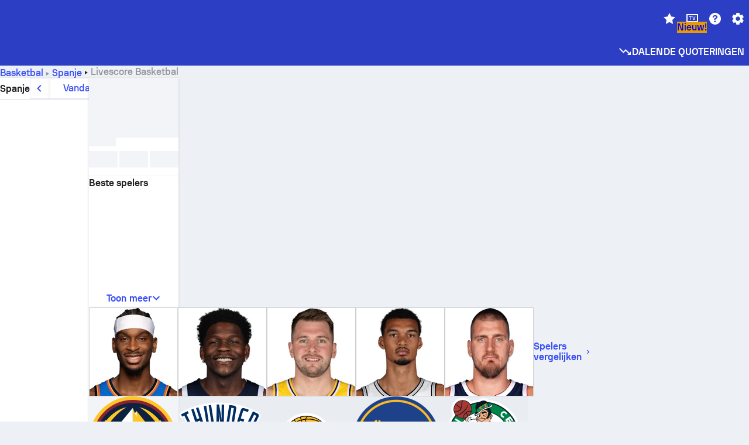

--- FILE ---
content_type: text/html; charset=utf-8
request_url: https://www.sofascore.com/nl/basketbal/spain
body_size: 144292
content:
<!DOCTYPE html><html lang="nl" dir="ltr" translate="no"><head><meta charSet="utf-8" data-next-head=""/><meta name="viewport" content="width=device-width" data-next-head=""/><meta name="viewport" content="width=device-width, initial-scale=1, shrink-to-fit=no"/><script async="" src="https://securepubads.g.doubleclick.net/tag/js/gpt.js"></script><meta name="theme-color" media="(prefers-color-scheme: light)" content="#2c3ec4"/><meta name="theme-color" media="(prefers-color-scheme: dark)" content="#2a3543"/><link rel="icon" href="/_next/static/media/favicon.36eabe98.ico"/><meta name="author" content="Sofascore"/><meta name="apple-itunes-app" content="app-id=1176147574"/><meta name="facebook-domain-verification" content="5tm5f2wweby6ky296kp5on2vj4be6z"/><link rel="preconnect" href="https://img.sofascore.com"/><link rel="preconnect" href="https://www.google.com"/><link rel="preconnect" href="https://www.gstatic.com" crossorigin="anonymous"/><link rel="dns-prefetch" href="https://img.sofascore.com"/><link rel="dns-prefetch" href="https://www.googletagmanager.com"/><link rel="manifest" href="/static/manifest.json"/><link rel="shortcut icon" href="/_next/static/media/favicon.36eabe98.ico"/><link rel="mask-icon" href="/_next/static/media/favicon.36eabe98.ico"/><link rel="apple-touch-icon-precomposed" sizes="180x180" href="/_next/static/media/apple-icon-180x180.25727f88.png"/><link rel="apple-touch-icon-precomposed" sizes="152x152" href="/_next/static/media/apple-icon-152x152.639e0059.png"/><link rel="apple-touch-icon-precomposed" sizes="144x144" href="/_next/static/media/apple-icon-144x144.36eabe98.png"/><link rel="apple-touch-icon-precomposed" sizes="120x120" href="/_next/static/media/apple-icon-120x120.1f22126e.png"/><link rel="apple-touch-icon-precomposed" sizes="114x114" href="/_next/static/media/apple-icon-114x114.8efe1e47.png"/><link rel="apple-touch-icon-precomposed" sizes="76x76" href="/_next/static/media/apple-icon-76x76.6fe15cf7.png"/><link rel="apple-touch-icon-precomposed" sizes="72x72" href="/_next/static/media/apple-icon-72x72.c847900b.png"/><link rel="preload" href="/static/fonts/SofascoreSans/woff2/SofascoreSans-Regular.woff2" as="font" type="font/woff2" crossorigin="anonymous"/><link rel="preload" href="/static/fonts/SofascoreSans/woff2/SofascoreSans-Medium.woff2" as="font" type="font/woff2" crossorigin="anonymous"/><link rel="preload" href="/static/fonts/SofascoreSans/woff2/SofascoreSans-Bold.woff2" as="font" type="font/woff2" crossorigin="anonymous"/><link rel="alternate" hrefLang="en" href="https://www.sofascore.com/basketball/spain" data-next-head=""/><link rel="alternate" hrefLang="hr" href="https://www.sofascore.com/hr/kosarka/spain" data-next-head=""/><link rel="alternate" hrefLang="it" href="https://www.sofascore.com/it/basket/spain" data-next-head=""/><link rel="alternate" hrefLang="es" href="https://www.sofascore.com/es/baloncesto/spain" data-next-head=""/><link rel="alternate" hrefLang="es-la" href="https://www.sofascore.com/es-la/baloncesto/spain" data-next-head=""/><link rel="alternate" hrefLang="pt-br" href="https://www.sofascore.com/pt/basquete/spain" data-next-head=""/><link rel="alternate" hrefLang="de" href="https://www.sofascore.com/de/basketball/spain" data-next-head=""/><link rel="alternate" hrefLang="fr" href="https://www.sofascore.com/fr/basket/spain" data-next-head=""/><link rel="alternate" hrefLang="pl" href="https://www.sofascore.com/pl/koszykowka/spain" data-next-head=""/><link rel="alternate" hrefLang="hu" href="https://www.sofascore.com/hu/kosarlabda/spain" data-next-head=""/><link rel="alternate" hrefLang="da" href="https://www.sofascore.com/da/basketball/spain" data-next-head=""/><link rel="alternate" hrefLang="tr" href="https://www.sofascore.com/tr/basketbol/spain" data-next-head=""/><link rel="alternate" hrefLang="ru" href="https://www.sofascore.com/ru/basketball/spain" data-next-head=""/><link rel="alternate" hrefLang="nl" href="https://www.sofascore.com/nl/basketbal/spain" data-next-head=""/><link rel="alternate" hrefLang="id" href="https://www.sofascore.com/id/bola-basket/spain" data-next-head=""/><link rel="alternate" hrefLang="el" href="https://www.sofascore.com/el/basketball/spain" data-next-head=""/><link rel="alternate" hrefLang="sv" href="https://www.sofascore.com/sv/basket/spain" data-next-head=""/><link rel="alternate" hrefLang="zh" href="https://www.sofascore.com/zh/basketball/spain" data-next-head=""/><link rel="alternate" hrefLang="sr" href="https://www.sofascore.com/sr/kosarka/spain" data-next-head=""/><link rel="alternate" hrefLang="sl" href="https://www.sofascore.com/sl/kosarka/spain" data-next-head=""/><link rel="alternate" hrefLang="ro" href="https://www.sofascore.com/ro/baschet/spain" data-next-head=""/><link rel="alternate" hrefLang="no" href="https://www.sofascore.com/no/basketball/spain" data-next-head=""/><link rel="alternate" hrefLang="hi" href="https://www.sofascore.com/hi/basketball/spain" data-next-head=""/><link rel="alternate" hrefLang="pt-pt" href="https://www.sofascore.com/pt-pt/basquetebol/spain" data-next-head=""/><link rel="alternate" hrefLang="cs" href="https://www.sofascore.com/cs/basketbal/spain" data-next-head=""/><link rel="alternate" hrefLang="sk" href="https://www.sofascore.com/sk/basketbal/spain" data-next-head=""/><link rel="alternate" hrefLang="bn" href="https://www.sofascore.com/bn/basketball/spain" data-next-head=""/><link rel="alternate" hrefLang="ar" href="https://www.sofascore.com/ar/basketball/spain" data-next-head=""/><link rel="alternate" hrefLang="az" href="https://www.sofascore.com/az/basketball/spain" data-next-head=""/><link rel="alternate" hrefLang="x-default" href="https://www.sofascore.com/basketball/spain" data-next-head=""/><link rel="canonical" href="https://www.sofascore.com/nl/basketbal/spain" data-next-head=""/><title data-next-head="">Basketbal Live uitslagen - Sofascore</title><meta name="description" content="Sofascore is een gratis livescoreplatform waar je real-time scores, speelschema’s en uitslagen kunt volgen van meer dan 20 sporten. Je kunt Sofascore ook gebruiken als app op je iPhone, Android of Windows Phone." data-next-head=""/><meta name="keywords" content="Basketbal, livescore, livescores, sofascore, uitslagen, sofa score" data-next-head=""/><link rel="preload" href="/_next/static/css/03821c4da82a4718.css" as="style"/><meta name="sentry-trace" content="8ba67c536199bf3174902f3def7f43f4-d0fa654172cfdf7f"/><meta name="baggage" content="sentry-environment=production,sentry-release=lx9EnEP9u12SNxFPo6Xhw,sentry-public_key=d693747a6bb242d9bb9cf7069fb57988,sentry-trace_id=8ba67c536199bf3174902f3def7f43f4"/><script>
          window['gtag_enable_tcf_support'] = true;
          window.dataLayer = window.dataLayer || [];
          window.googletag = window.googletag || { cmd: [] };
          window.adv = window.adv || { cmd: [] };
          window.sas = window.sas || { cmd: [] };
        </script><script>
          if (typeof grecaptcha === 'undefined') {
            grecaptcha = {};
          }
          grecaptcha.ready = function(cb) {
            if (typeof grecaptcha.render === 'undefined') {
              const c = '___grecaptcha_cfg';
              window[c] = window[c] || {};
              (window[c]['fns'] = window[c]['fns']||[]).push(cb);
            } else {
              cb();
            }
          }
       </script><style type="text/css">.fresnel-container{margin:0;padding:0;}
@media not all and (min-width:0px) and (max-width:478.98px){.fresnel-at-xxs{display:none!important;}}
@media not all and (min-width:479px) and (max-width:479.98px){.fresnel-at-xsMax{display:none!important;}}
@media not all and (min-width:480px) and (max-width:479.98px){.fresnel-at-xs{display:none!important;}}
@media not all and (min-width:480px) and (max-width:766.98px){.fresnel-at-xsMin{display:none!important;}}
@media not all and (min-width:767px) and (max-width:767.98px){.fresnel-at-smMax{display:none!important;}}
@media not all and (min-width:768px) and (max-width:767.98px){.fresnel-at-sm{display:none!important;}}
@media not all and (min-width:768px) and (max-width:990.98px){.fresnel-at-smMin{display:none!important;}}
@media not all and (min-width:991px) and (max-width:991.98px){.fresnel-at-mdMax{display:none!important;}}
@media not all and (min-width:992px) and (max-width:991.98px){.fresnel-at-md{display:none!important;}}
@media not all and (min-width:992px) and (max-width:1342.98px){.fresnel-at-mdMin{display:none!important;}}
@media not all and (min-width:1343px) and (max-width:1343.98px){.fresnel-at-lgMax{display:none!important;}}
@media not all and (min-width:1344px) and (max-width:1343.98px){.fresnel-at-lg{display:none!important;}}
@media not all and (min-width:1344px){.fresnel-at-lgMin{display:none!important;}}
@media not all and (max-width:478.98px){.fresnel-lessThan-xsMax{display:none!important;}}
@media not all and (max-width:479.98px){.fresnel-lessThan-xs{display:none!important;}}
@media not all and (max-width:479.98px){.fresnel-lessThan-xsMin{display:none!important;}}
@media not all and (max-width:766.98px){.fresnel-lessThan-smMax{display:none!important;}}
@media not all and (max-width:767.98px){.fresnel-lessThan-sm{display:none!important;}}
@media not all and (max-width:767.98px){.fresnel-lessThan-smMin{display:none!important;}}
@media not all and (max-width:990.98px){.fresnel-lessThan-mdMax{display:none!important;}}
@media not all and (max-width:991.98px){.fresnel-lessThan-md{display:none!important;}}
@media not all and (max-width:991.98px){.fresnel-lessThan-mdMin{display:none!important;}}
@media not all and (max-width:1342.98px){.fresnel-lessThan-lgMax{display:none!important;}}
@media not all and (max-width:1343.98px){.fresnel-lessThan-lg{display:none!important;}}
@media not all and (max-width:1343.98px){.fresnel-lessThan-lgMin{display:none!important;}}
@media not all and (min-width:479px){.fresnel-greaterThan-xxs{display:none!important;}}
@media not all and (min-width:480px){.fresnel-greaterThan-xsMax{display:none!important;}}
@media not all and (min-width:480px){.fresnel-greaterThan-xs{display:none!important;}}
@media not all and (min-width:767px){.fresnel-greaterThan-xsMin{display:none!important;}}
@media not all and (min-width:768px){.fresnel-greaterThan-smMax{display:none!important;}}
@media not all and (min-width:768px){.fresnel-greaterThan-sm{display:none!important;}}
@media not all and (min-width:991px){.fresnel-greaterThan-smMin{display:none!important;}}
@media not all and (min-width:992px){.fresnel-greaterThan-mdMax{display:none!important;}}
@media not all and (min-width:992px){.fresnel-greaterThan-md{display:none!important;}}
@media not all and (min-width:1343px){.fresnel-greaterThan-mdMin{display:none!important;}}
@media not all and (min-width:1344px){.fresnel-greaterThan-lgMax{display:none!important;}}
@media not all and (min-width:1344px){.fresnel-greaterThan-lg{display:none!important;}}
@media not all and (min-width:0px){.fresnel-greaterThanOrEqual-xxs{display:none!important;}}
@media not all and (min-width:479px){.fresnel-greaterThanOrEqual-xsMax{display:none!important;}}
@media not all and (min-width:480px){.fresnel-greaterThanOrEqual-xs{display:none!important;}}
@media not all and (min-width:480px){.fresnel-greaterThanOrEqual-xsMin{display:none!important;}}
@media not all and (min-width:767px){.fresnel-greaterThanOrEqual-smMax{display:none!important;}}
@media not all and (min-width:768px){.fresnel-greaterThanOrEqual-sm{display:none!important;}}
@media not all and (min-width:768px){.fresnel-greaterThanOrEqual-smMin{display:none!important;}}
@media not all and (min-width:991px){.fresnel-greaterThanOrEqual-mdMax{display:none!important;}}
@media not all and (min-width:992px){.fresnel-greaterThanOrEqual-md{display:none!important;}}
@media not all and (min-width:992px){.fresnel-greaterThanOrEqual-mdMin{display:none!important;}}
@media not all and (min-width:1343px){.fresnel-greaterThanOrEqual-lgMax{display:none!important;}}
@media not all and (min-width:1344px){.fresnel-greaterThanOrEqual-lg{display:none!important;}}
@media not all and (min-width:1344px){.fresnel-greaterThanOrEqual-lgMin{display:none!important;}}
@media not all and (min-width:0px) and (max-width:478.98px){.fresnel-between-xxs-xsMax{display:none!important;}}
@media not all and (min-width:0px) and (max-width:479.98px){.fresnel-between-xxs-xs{display:none!important;}}
@media not all and (min-width:0px) and (max-width:479.98px){.fresnel-between-xxs-xsMin{display:none!important;}}
@media not all and (min-width:0px) and (max-width:766.98px){.fresnel-between-xxs-smMax{display:none!important;}}
@media not all and (min-width:0px) and (max-width:767.98px){.fresnel-between-xxs-sm{display:none!important;}}
@media not all and (min-width:0px) and (max-width:767.98px){.fresnel-between-xxs-smMin{display:none!important;}}
@media not all and (min-width:0px) and (max-width:990.98px){.fresnel-between-xxs-mdMax{display:none!important;}}
@media not all and (min-width:0px) and (max-width:991.98px){.fresnel-between-xxs-md{display:none!important;}}
@media not all and (min-width:0px) and (max-width:991.98px){.fresnel-between-xxs-mdMin{display:none!important;}}
@media not all and (min-width:0px) and (max-width:1342.98px){.fresnel-between-xxs-lgMax{display:none!important;}}
@media not all and (min-width:0px) and (max-width:1343.98px){.fresnel-between-xxs-lg{display:none!important;}}
@media not all and (min-width:0px) and (max-width:1343.98px){.fresnel-between-xxs-lgMin{display:none!important;}}
@media not all and (min-width:479px) and (max-width:479.98px){.fresnel-between-xsMax-xs{display:none!important;}}
@media not all and (min-width:479px) and (max-width:479.98px){.fresnel-between-xsMax-xsMin{display:none!important;}}
@media not all and (min-width:479px) and (max-width:766.98px){.fresnel-between-xsMax-smMax{display:none!important;}}
@media not all and (min-width:479px) and (max-width:767.98px){.fresnel-between-xsMax-sm{display:none!important;}}
@media not all and (min-width:479px) and (max-width:767.98px){.fresnel-between-xsMax-smMin{display:none!important;}}
@media not all and (min-width:479px) and (max-width:990.98px){.fresnel-between-xsMax-mdMax{display:none!important;}}
@media not all and (min-width:479px) and (max-width:991.98px){.fresnel-between-xsMax-md{display:none!important;}}
@media not all and (min-width:479px) and (max-width:991.98px){.fresnel-between-xsMax-mdMin{display:none!important;}}
@media not all and (min-width:479px) and (max-width:1342.98px){.fresnel-between-xsMax-lgMax{display:none!important;}}
@media not all and (min-width:479px) and (max-width:1343.98px){.fresnel-between-xsMax-lg{display:none!important;}}
@media not all and (min-width:479px) and (max-width:1343.98px){.fresnel-between-xsMax-lgMin{display:none!important;}}
@media not all and (min-width:480px) and (max-width:479.98px){.fresnel-between-xs-xsMin{display:none!important;}}
@media not all and (min-width:480px) and (max-width:766.98px){.fresnel-between-xs-smMax{display:none!important;}}
@media not all and (min-width:480px) and (max-width:767.98px){.fresnel-between-xs-sm{display:none!important;}}
@media not all and (min-width:480px) and (max-width:767.98px){.fresnel-between-xs-smMin{display:none!important;}}
@media not all and (min-width:480px) and (max-width:990.98px){.fresnel-between-xs-mdMax{display:none!important;}}
@media not all and (min-width:480px) and (max-width:991.98px){.fresnel-between-xs-md{display:none!important;}}
@media not all and (min-width:480px) and (max-width:991.98px){.fresnel-between-xs-mdMin{display:none!important;}}
@media not all and (min-width:480px) and (max-width:1342.98px){.fresnel-between-xs-lgMax{display:none!important;}}
@media not all and (min-width:480px) and (max-width:1343.98px){.fresnel-between-xs-lg{display:none!important;}}
@media not all and (min-width:480px) and (max-width:1343.98px){.fresnel-between-xs-lgMin{display:none!important;}}
@media not all and (min-width:480px) and (max-width:766.98px){.fresnel-between-xsMin-smMax{display:none!important;}}
@media not all and (min-width:480px) and (max-width:767.98px){.fresnel-between-xsMin-sm{display:none!important;}}
@media not all and (min-width:480px) and (max-width:767.98px){.fresnel-between-xsMin-smMin{display:none!important;}}
@media not all and (min-width:480px) and (max-width:990.98px){.fresnel-between-xsMin-mdMax{display:none!important;}}
@media not all and (min-width:480px) and (max-width:991.98px){.fresnel-between-xsMin-md{display:none!important;}}
@media not all and (min-width:480px) and (max-width:991.98px){.fresnel-between-xsMin-mdMin{display:none!important;}}
@media not all and (min-width:480px) and (max-width:1342.98px){.fresnel-between-xsMin-lgMax{display:none!important;}}
@media not all and (min-width:480px) and (max-width:1343.98px){.fresnel-between-xsMin-lg{display:none!important;}}
@media not all and (min-width:480px) and (max-width:1343.98px){.fresnel-between-xsMin-lgMin{display:none!important;}}
@media not all and (min-width:767px) and (max-width:767.98px){.fresnel-between-smMax-sm{display:none!important;}}
@media not all and (min-width:767px) and (max-width:767.98px){.fresnel-between-smMax-smMin{display:none!important;}}
@media not all and (min-width:767px) and (max-width:990.98px){.fresnel-between-smMax-mdMax{display:none!important;}}
@media not all and (min-width:767px) and (max-width:991.98px){.fresnel-between-smMax-md{display:none!important;}}
@media not all and (min-width:767px) and (max-width:991.98px){.fresnel-between-smMax-mdMin{display:none!important;}}
@media not all and (min-width:767px) and (max-width:1342.98px){.fresnel-between-smMax-lgMax{display:none!important;}}
@media not all and (min-width:767px) and (max-width:1343.98px){.fresnel-between-smMax-lg{display:none!important;}}
@media not all and (min-width:767px) and (max-width:1343.98px){.fresnel-between-smMax-lgMin{display:none!important;}}
@media not all and (min-width:768px) and (max-width:767.98px){.fresnel-between-sm-smMin{display:none!important;}}
@media not all and (min-width:768px) and (max-width:990.98px){.fresnel-between-sm-mdMax{display:none!important;}}
@media not all and (min-width:768px) and (max-width:991.98px){.fresnel-between-sm-md{display:none!important;}}
@media not all and (min-width:768px) and (max-width:991.98px){.fresnel-between-sm-mdMin{display:none!important;}}
@media not all and (min-width:768px) and (max-width:1342.98px){.fresnel-between-sm-lgMax{display:none!important;}}
@media not all and (min-width:768px) and (max-width:1343.98px){.fresnel-between-sm-lg{display:none!important;}}
@media not all and (min-width:768px) and (max-width:1343.98px){.fresnel-between-sm-lgMin{display:none!important;}}
@media not all and (min-width:768px) and (max-width:990.98px){.fresnel-between-smMin-mdMax{display:none!important;}}
@media not all and (min-width:768px) and (max-width:991.98px){.fresnel-between-smMin-md{display:none!important;}}
@media not all and (min-width:768px) and (max-width:991.98px){.fresnel-between-smMin-mdMin{display:none!important;}}
@media not all and (min-width:768px) and (max-width:1342.98px){.fresnel-between-smMin-lgMax{display:none!important;}}
@media not all and (min-width:768px) and (max-width:1343.98px){.fresnel-between-smMin-lg{display:none!important;}}
@media not all and (min-width:768px) and (max-width:1343.98px){.fresnel-between-smMin-lgMin{display:none!important;}}
@media not all and (min-width:991px) and (max-width:991.98px){.fresnel-between-mdMax-md{display:none!important;}}
@media not all and (min-width:991px) and (max-width:991.98px){.fresnel-between-mdMax-mdMin{display:none!important;}}
@media not all and (min-width:991px) and (max-width:1342.98px){.fresnel-between-mdMax-lgMax{display:none!important;}}
@media not all and (min-width:991px) and (max-width:1343.98px){.fresnel-between-mdMax-lg{display:none!important;}}
@media not all and (min-width:991px) and (max-width:1343.98px){.fresnel-between-mdMax-lgMin{display:none!important;}}
@media not all and (min-width:992px) and (max-width:991.98px){.fresnel-between-md-mdMin{display:none!important;}}
@media not all and (min-width:992px) and (max-width:1342.98px){.fresnel-between-md-lgMax{display:none!important;}}
@media not all and (min-width:992px) and (max-width:1343.98px){.fresnel-between-md-lg{display:none!important;}}
@media not all and (min-width:992px) and (max-width:1343.98px){.fresnel-between-md-lgMin{display:none!important;}}
@media not all and (min-width:992px) and (max-width:1342.98px){.fresnel-between-mdMin-lgMax{display:none!important;}}
@media not all and (min-width:992px) and (max-width:1343.98px){.fresnel-between-mdMin-lg{display:none!important;}}
@media not all and (min-width:992px) and (max-width:1343.98px){.fresnel-between-mdMin-lgMin{display:none!important;}}
@media not all and (min-width:1343px) and (max-width:1343.98px){.fresnel-between-lgMax-lg{display:none!important;}}
@media not all and (min-width:1343px) and (max-width:1343.98px){.fresnel-between-lgMax-lgMin{display:none!important;}}
@media not all and (min-width:1344px) and (max-width:1343.98px){.fresnel-between-lg-lgMin{display:none!important;}}</style><script>
        (function () {
          function applyTheme(theme) {
            for (let key in theme) {
              document.documentElement.style.setProperty(key, theme[key]);
            }
          }

          var persistedTheme = localStorage.getItem('sofa.theme');

          var light = {"--primary-default":"#374df5","--primary-variant":"#2c3ec4","--primary-highlight":"rgba(55, 77, 245, 0.15)","--primary-hover":"hsl(233, 90.5%, 63.8%)","--primary-selected":"hsl(233, 90.5%, 53.8%)","--secondary-default":"#0bb32a","--secondary-variant":"#08861f","--secondary-highlight":"rgba(11, 179, 42, 0.15)","--secondary-hover":"hsl(131, 88.4%, 42.3%)","--secondary-selected":"hsl(131, 88.4%, 32.3%)","--tertiary-default":"rgba(202, 194, 133, 1)","--tertiary-variant":"rgba(157, 150, 94, 1)","--tertiary-highlight":"rgba(202, 194, 133, 0.15)","--neutral-default":"#a4a9b3","--neutral-variant":"#51565f","--neutral-highlight":"#e8ecf3","--on-color-primary":"#ffffff","--on-color-secondary":"rgba(255, 255, 255, 0.6)","--on-color-highlight-nLv1":"rgba(255, 255, 255, 0.2)","--on-color-highlight-nLv2":"rgba(255, 255, 255, 0.1)","--on-color-default":"#ffffff","--on-color-hover":"#e6e6e6","--on-color-selected":"#cccccc","--surface-s0":"#edf1f6","--surface-s1":"#ffffff","--surface-s2":"rgba(229, 233, 239, 0.5)","--surface-sp":"#ffffff","--surface-t":"#222226","--on-surface-nLv1":"#222226","--on-surface-nLv2":"rgba(34, 34, 38, 0.7)","--on-surface-nLv3":"rgba(34, 34, 38, 0.45)","--on-surface-nLv4":"rgba(34, 34, 38, 0.15)","--on-surface-nLv5":"rgba(34, 34, 38, 0.06)","--error-default":"#c7361f","--error-hover":"#dd3c23","--error-selected":"#b1301c","--alert-default":"#c7921f","--alert-hover":"#dda223","--alert-selected":"#b1821c","--success-default":"#15b168","--success-hover":"#18c876","--success-selected":"#129a5b","--effect-elevation1":"rgba(34, 34, 38, 0.16)","--effect-elevation2":"rgba(34, 34, 38, 0.16)","--effect-elevation3":"rgba(34, 34, 38, 0.16)","--overlay-darken1":"rgba(0, 0, 0, 0.25)","--overlay-darken2":"rgba(0, 0, 0, 0.5)","--overlay-darken3":"rgba(0, 0, 0, 0.65)","--sofa-singles-live":"#cb1818","--sofa-singles-value":"#e59c03","--sofa-singles-liveHighlight":"rgba(203, 24, 24, 0.1)","--sofa-singles-crowdsourcingLive":"#ff109f","--sofa-singles-crowdsourcingLiveHighlight":"rgba(255, 16, 159, 0.1)","--score-rating-s00":"#a4a9b3","--score-rating-s10":"#dc0c00","--score-rating-s60":"#ed7e07","--score-rating-s65":"#d9af00","--score-rating-s70":"#00c424","--score-rating-s80":"#00adc4","--score-rating-s90":"#374df5","--playoffs-promotion-to-x":"#26943b","--playoffs-promotion-to-x-playoff":"#49cb40","--playoffs-promotion-to-y":"#0056a3","--playoffs-promotion-to-y-playoff":"#0a8dff","--playoffs-promotion-to-z":"#016565","--playoffs-promotion-to-z-playoff":"#018e8d","--playoffs-promotion-to-z-playoff-secondary":"#01b7b6","--playoffs-promotion-to-relegation":"#c1262d","--playoffs-promotion-to-relegation-playoff":"#fea500","--player-position-forward":"#cb1818","--player-position-midfield":"#0bb32a","--player-position-defender":"#374df5","--player-position-goalkeeper":"#e59c03","--heatmap-hm1":"#cbedbf","--heatmap-hm2":"#d5eb86","--heatmap-hm3":"#fffc20","--heatmap-hm4":"#ff8111","--heatmap-hm5":"#ff1f1f","--stage-sports-dtm":"#011c47","--stage-sports-formula1":"#dc351e","--stage-sports-formulaE":"#04afe7","--stage-sports-indycar":"#c61e36","--stage-sports-moto2":"#84273a","--stage-sports-moto3":"#832639","--stage-sports-motoGP":"#3b3536","--stage-sports-nascar":"#007ac2","--stage-sports-superbike":"#bd1f23","--stage-sports-wrc":"#7bad26","--stage-sports-cycling":"#0162af","--stage-sports-generic":"#03af37","--graphics-terrain-football":"#cbedbf","--graphics-terrain-basketball":"#f8d496","--graphics-terrain-dark":"#19191c","--graphics-terrain-footballPale":"#f5fbf2","--graphics-terrain-basketballPale":"#fef6ea","--graphics-terrain-footballLineups":"#3c8063","--terrain-harcourtIndoor":"#30b8ab","--terrain-hardcourtOutdoor":"#5143cc","--terrain-grass":"#62bd40","--terrain-clay":"#eb9a44","--terrain-default":"#808080","--tournaments-wta":"#a42090","--social-twitter":"#00acee","--social-facebook":"#0865FE","--social-apple":"#000000","--social-huawei-symbol":"#CE0E2D","--social-huawei-text":"#262729","--cricket-neutral":"#a4a9b3","--cricket-singleRuns":"#6aac44","--cricket-firstCircleRuns":"#4d82a1","--cricket-secondCircleRuns":"#98458c","--cricket-wicketsDown":"#b8483c","--cricket-errorsAndMistakes":"#be9b3c","--cricket-cricketTerrain":"#cbedbf","--cricket-cricketTerrainSecondary":"#166534","--cricket-dsr":"#5a539c","--sentiment-positive":"#0bb32a","--sentiment-positive-highlight":"rgba(11, 179, 42, 0.25)","--sentiment-negative":"#cb1818","--sentiment-negative-highlight":"rgba(203, 24, 24, 0.25)","--header-default":"#2c3ec4","--mma-red-default":"#ce153a","--mma-red-highlight":"rgba(206, 21, 58, 0.15)","--mma-blue-default":"#1258df","--mma-blue-highlight":"rgba(18, 88, 223, 0.15)","--football-shotmap-home-idle":"#05660f","--football-shotmap-home-selectedHover":"#0bb32a","--football-shotmap-away-idle":"#064683","--football-shotmap-away-selectedHover":"#374df5","--tennis-tournaments-2000":"#3A66AC","--tennis-tournaments-1000":"#D1B04E","--tennis-tournaments-500":"#848E95","--tennis-tournaments-250":"#00AFF0","--hockey-shotmap-shot-background":"#ffffff80","--editor-pink":"#FF407F","--editor-pink-highlight":"rgba(255, 64, 127, 0.15)"};
          var dark = {"--primary-default":"#7a84ff","--primary-variant":"#000000","--primary-highlight":"rgba(122, 132, 255, 0.25)","--primary-hover":"hsl(235, 100.0%, 78.9%)","--primary-selected":"hsl(235, 100.0%, 68.9%)","--secondary-default":"#46c252","--secondary-variant":"#03692a","--secondary-highlight":"rgba(70, 194, 82, 0.25)","--secondary-hover":"hsl(126, 50.4%, 56.8%)","--secondary-selected":"hsl(126, 50.4%, 46.8%)","--tertiary-default":"rgba(168, 161, 110, 1)","--tertiary-variant":"rgba(130, 124, 77, 1)","--tertiary-highlight":"rgba(168, 161 110, 0.15)","--neutral-default":"#a4a9b3","--neutral-variant":"#BCC2CF","--neutral-highlight":"rgba(54, 63, 83, 0.5)","--on-color-primary":"#FCFCFE","--on-color-secondary":"rgba(255, 255, 255, 0.6)","--on-color-highlight-nLv1":"rgba(255, 255, 255, 0.25)","--on-color-highlight-nLv2":"rgba(255, 255, 255, 0.1)","--on-color-default":"#ffffff","--on-color-hover":"#ffffff","--on-color-selected":"#f2f2f2","--surface-s0":"#000000","--surface-s1":"#171C1F","--surface-s2":"rgba(0, 0, 0, 0.5)","--surface-sp":"#272C32","--surface-t":"#ECEDEF","--on-surface-nLv1":"#ECEDEF","--on-surface-nLv2":"rgba(255, 255, 255, 0.75)","--on-surface-nLv3":"rgba(255, 255, 255, 0.5)","--on-surface-nLv4":"rgba(255, 255, 255, 0.15)","--on-surface-nLv5":"rgba(255, 255, 255, 0.08)","--error-default":"#e35c47","--error-hover":"#e66f5d","--error-selected":"#e04831","--alert-default":"#dbaa3f","--alert-hover":"#dfb355","--alert-selected":"#d7a02a","--success-default":"#39b57a","--success-hover":"#44c486","--success-selected":"#33a26c","--effect-elevation1":"rgba(0, 0, 0, 0.24)","--effect-elevation2":"rgba(0, 0, 0, 0.40)","--effect-elevation3":"rgba(0, 0, 0, 0.48)","--overlay-darken1":"rgba(0, 0, 0, 0.25)","--overlay-darken2":"rgba(0, 0, 0, 0.5)","--overlay-darken3":"rgba(0, 0, 0, 0.65)","--sofa-singles-live":"#e73b3b","--sofa-singles-value":"#e8b345","--sofa-singles-liveHighlight":"rgba(231, 59, 59, 0.2)","--sofa-singles-crowdsourcingLive":"#ff109f","--sofa-singles-crowdsourcingLiveHighlight":"rgba(255, 16, 159, 0.1)","--score-rating-s00":"#a4a9b3","--score-rating-s10":"#dc0c00","--score-rating-s60":"#ed7e07","--score-rating-s65":"#d9af00","--score-rating-s70":"#00c424","--score-rating-s80":"#00adc4","--score-rating-s90":"#374df5","--playoffs-promotion-to-x":"#3bb552","--playoffs-promotion-to-x-playoff":"#80ea79","--playoffs-promotion-to-y":"#288eea","--playoffs-promotion-to-y-playoff":"#8fcbff","--playoffs-promotion-to-z":"#2f9d9d","--playoffs-promotion-to-z-playoff":"#0ad8d8","--playoffs-promotion-to-z-playoff-secondary":"#befefe","--playoffs-promotion-to-relegation":"#ef5158","--playoffs-promotion-to-relegation-playoff":"#ffb936","--player-position-forward":"#e73b3b","--player-position-midfield":"#1eb85d","--player-position-defender":"#4b9def","--player-position-goalkeeper":"#e8b345","--heatmap-hm1":"#446c46","--heatmap-hm2":"#7d943c","--heatmap-hm3":"#ffd630","--heatmap-hm4":"#f0802b","--heatmap-hm5":"#f03530","--stage-sports-dtm":"#011c47","--stage-sports-formula1":"#dc351e","--stage-sports-formulaE":"#04afe7","--stage-sports-indycar":"#c61e36","--stage-sports-moto2":"#84273a","--stage-sports-moto3":"#832639","--stage-sports-motoGP":"#3b3536","--stage-sports-nascar":"#007ac2","--stage-sports-superbike":"#bd1f23","--stage-sports-wrc":"#7bad26","--stage-sports-cycling":"#0162af","--stage-sports-generic":"#03af37","--graphics-terrain-football":"#446c46","--graphics-terrain-basketball":"#a38a5e","--graphics-terrain-dark":"#0c0c0d","--graphics-terrain-footballPale":"#1d2c29","--graphics-terrain-basketballPale":"#31312e","--graphics-terrain-footballLineups":"#171c1f","--terrain-harcourtIndoor":"#6ee4d9","--terrain-hardcourtOutdoor":"#a59bf5","--terrain-grass":"#488331","--terrain-clay":"#a06b32","--terrain-default":"#808080","--tournaments-wta":"#db5cc7","--social-twitter":"#00acee","--social-facebook":"#ECEDEF","--social-apple":"#ECEDEF","--social-huawei-symbol":"#ECEDEF","--social-huawei-text":"#ECEDEF","--cricket-neutral":"#828ba1","--cricket-singleRuns":"#6aac44","--cricket-firstCircleRuns":"#4d82a1","--cricket-secondCircleRuns":"#98458c","--cricket-wicketsDown":"#b8483c","--cricket-errorsAndMistakes":"#be9b3c","--cricket-cricketTerrain":"#9ccf8a","--cricket-cricketTerrainSecondary":"#166534","--cricket-dsr":"#5a539c","--sentiment-positive":"#46c252","--sentiment-positive-highlight":"rgba(70, 194, 82, 0.25)","--sentiment-negative":"#e73b3b","--sentiment-negative-highlight":"rgba(231, 59, 59, 0.25)","--header-default":"#111517","--mma-red-default":"#de4e6b","--mma-red-highlight":"rgba(222, 78, 107, 0.25)","--mma-blue-default":"#467ce5","--mma-blue-highlight":"rgba(70, 124, 229, 0.25)","--football-shotmap-home-idle":"#0b5a13","--football-shotmap-home-selectedHover":"#46c252","--football-shotmap-away-idle":"#2c3596","--football-shotmap-away-selectedHover":"#7a84ff","--tennis-tournaments-2000":"#3A66AC","--tennis-tournaments-1000":"#D1B04E","--tennis-tournaments-500":"#848E95","--tennis-tournaments-250":"#00AFF0","--hockey-shotmap-shot-background":"#ffffff33","--editor-pink":"#FF7DA8","--editor-pink-highlight":"rgba(255, 64, 127, 0.15)"};

          var themes = { light, dark };

          

          var theme = 'auto';
          var prefersDark = window.matchMedia('(prefers-color-scheme: dark)').matches;

          if (persistedTheme) {
            try {
              var parsed = JSON.parse(persistedTheme);
              if(parsed.theme === 'amoled') {
                parsed.theme = 'dark';
              }
              theme = parsed.theme || theme;
            } catch {
              console.error('Invalid theme shape.');
            }
          }

          var toApply;
          if (theme === 'auto') {
            toApply = prefersDark ? 'dark' : 'light';
          } else {
            toApply = theme;
          }

          try {
            window.localStorage.setItem('sofa.theme',JSON.stringify({theme:theme}));
          } catch {
            console.error('Locale Storage is full.');
          }

          document.documentElement.classList.add(toApply);
          applyTheme(themes[toApply]);
        })();</script><link rel="stylesheet" href="/_next/static/css/03821c4da82a4718.css" data-n-g=""/><noscript data-n-css=""></noscript><script defer="" noModule="" src="/_next/static/chunks/polyfills-42372ed130431b0a.js"></script><script defer="" src="/_next/static/chunks/29326.9e7ebb54614a8b4c.js"></script><script defer="" src="/_next/static/chunks/86819.b701eb9aac5333f0.js"></script><script defer="" src="/_next/static/chunks/93299.495eddcc62456619.js"></script><script defer="" src="/_next/static/chunks/34331.fd802a0ef8ccb011.js"></script><script defer="" src="/_next/static/chunks/36252.97a6054a71f57f59.js"></script><script defer="" src="/_next/static/chunks/14767.19573c8df8e581cb.js"></script><script defer="" src="/_next/static/chunks/2266.4baba69db47df585.js"></script><script defer="" src="/_next/static/chunks/88561.cbe300c394cc182f.js"></script><script defer="" src="/_next/static/chunks/97003.f3aeafabba197961.js"></script><script defer="" src="/_next/static/chunks/48426.e3551a6dd716347e.js"></script><script defer="" src="/_next/static/chunks/93785-d35bf715b478e351.js"></script><script defer="" src="/_next/static/chunks/1800-bdffc4a17aa7aba9.js"></script><script defer="" src="/_next/static/chunks/81826-28d58178558d347b.js"></script><script defer="" src="/_next/static/chunks/86795-58bc81a1cc252341.js"></script><script defer="" src="/_next/static/chunks/25752-f433a287c4c861c0.js"></script><script defer="" src="/_next/static/chunks/32660-a1959cf860726d0f.js"></script><script defer="" src="/_next/static/chunks/66022-48334541231fa874.js"></script><script defer="" src="/_next/static/chunks/98908-a4be6e721d62b7d1.js"></script><script defer="" src="/_next/static/chunks/66995.56549756feb86b7c.js"></script><script defer="" src="/_next/static/chunks/30418.e0b6a79ecdc2f19c.js"></script><script defer="" src="/_next/static/chunks/17132.734f7331382554db.js"></script><script defer="" src="/_next/static/chunks/55798.bc8518dccfd800ee.js"></script><script defer="" src="/_next/static/chunks/36978.3703c0df6b1f4a83.js"></script><script defer="" src="/_next/static/chunks/64162.712b1c3f6f843dbd.js"></script><script defer="" src="/_next/static/chunks/56221.6bdb580b2a980733.js"></script><script defer="" src="/_next/static/chunks/79058.ac23cc7f60527ef3.js"></script><script defer="" src="/_next/static/chunks/62192.0f23d7cd055fbd9d.js"></script><script defer="" src="/_next/static/chunks/28355.2df0cc2624381946.js"></script><script src="/_next/static/chunks/webpack-bed74fb43fe3c56f.js" defer=""></script><script src="/_next/static/chunks/framework-a8c9674a7c50b22f.js" defer=""></script><script src="/_next/static/chunks/main-e86913a74ca86498.js" defer=""></script><script src="/_next/static/chunks/pages/_app-574b78e95dd92846.js" defer=""></script><script src="/_next/static/chunks/14092-f8d92b8eedd494c1.js" defer=""></script><script src="/_next/static/chunks/56591-26529305f876bbce.js" defer=""></script><script src="/_next/static/chunks/28446-08caf10013fbb1d8.js" defer=""></script><script src="/_next/static/chunks/14632-99f141c18cf2d7f6.js" defer=""></script><script src="/_next/static/chunks/33854-b1405b1353b98068.js" defer=""></script><script src="/_next/static/chunks/35597-96dcd84ebbdb6cc5.js" defer=""></script><script src="/_next/static/chunks/10537-2c6d560b275e5a08.js" defer=""></script><script src="/_next/static/chunks/41164-557645164de57e6c.js" defer=""></script><script src="/_next/static/chunks/25274-b97ce3adcb4bcd78.js" defer=""></script><script src="/_next/static/chunks/31702-20ac358cba1e565c.js" defer=""></script><script src="/_next/static/chunks/61392-075394bc2a453f2a.js" defer=""></script><script src="/_next/static/chunks/19268-887aeebf98c3d2a5.js" defer=""></script><script src="/_next/static/chunks/36678-da85625b242aa3d2.js" defer=""></script><script src="/_next/static/chunks/54246-2d06c06bd6debed9.js" defer=""></script><script src="/_next/static/chunks/78061-8737a30f88895192.js" defer=""></script><script src="/_next/static/chunks/3074-4a83e6640e16c8f7.js" defer=""></script><script src="/_next/static/chunks/24649-f1d348789a3718a4.js" defer=""></script><script src="/_next/static/chunks/36701-9369ee462e797422.js" defer=""></script><script src="/_next/static/chunks/49191-f2b6fabe3a1c75e7.js" defer=""></script><script src="/_next/static/chunks/10533-5dfbcaa438abe09a.js" defer=""></script><script src="/_next/static/chunks/32935-146659749f38e297.js" defer=""></script><script src="/_next/static/chunks/54119-3cfae2c1a317270c.js" defer=""></script><script src="/_next/static/chunks/73240-15af09b3f2d9825d.js" defer=""></script><script src="/_next/static/chunks/91381-bf4288a399bec975.js" defer=""></script><script src="/_next/static/chunks/88422-e4ec549037066f52.js" defer=""></script><script src="/_next/static/chunks/8699-cc9c694d33bfc983.js" defer=""></script><script src="/_next/static/chunks/12702-fb01c0213205da7d.js" defer=""></script><script src="/_next/static/chunks/pages/eventList-da497522d66688a9.js" defer=""></script><script src="/_next/static/lx9EnEP9u12SNxFPo6Xhw/_buildManifest.js" defer=""></script><script src="/_next/static/lx9EnEP9u12SNxFPo6Xhw/_ssgManifest.js" defer=""></script><style data-styled="" data-styled-version="5.3.11">html{line-height:1.15;-webkit-text-size-adjust:100%;}/*!sc*/
body{margin:0;}/*!sc*/
main{display:block;}/*!sc*/
h1{font-size:2em;margin:0.67em 0;}/*!sc*/
hr{box-sizing:content-box;height:0;overflow:visible;}/*!sc*/
pre{font-family:monospace,monospace;font-size:1em;}/*!sc*/
a{background-color:transparent;}/*!sc*/
abbr[title]{border-bottom:none;-webkit-text-decoration:underline;text-decoration:underline;-webkit-text-decoration:underline dotted;text-decoration:underline dotted;}/*!sc*/
b,strong{font-weight:bolder;}/*!sc*/
code,kbd,samp{font-family:monospace,monospace;font-size:1em;}/*!sc*/
small{font-size:80%;}/*!sc*/
sub,sup{font-size:75%;line-height:0;position:relative;vertical-align:baseline;}/*!sc*/
sub{bottom:-0.25em;}/*!sc*/
sup{top:-0.5em;}/*!sc*/
img{border-style:none;}/*!sc*/
button,input,optgroup,select,textarea{font-family:inherit;font-size:100%;line-height:1.15;margin:0;}/*!sc*/
button,input{overflow:visible;}/*!sc*/
button,select{text-transform:none;}/*!sc*/
button,[type="button"],[type="reset"],[type="submit"]{-webkit-appearance:button;}/*!sc*/
button::-moz-focus-inner,[type="button"]::-moz-focus-inner,[type="reset"]::-moz-focus-inner,[type="submit"]::-moz-focus-inner{border-style:none;padding:0;}/*!sc*/
button:-moz-focusring,[type="button"]:-moz-focusring,[type="reset"]:-moz-focusring,[type="submit"]:-moz-focusring{outline:1px dotted ButtonText;}/*!sc*/
fieldset{padding:0.35em 0.75em 0.625em;}/*!sc*/
legend{box-sizing:border-box;color:inherit;display:table;max-width:100%;padding:0;white-space:normal;}/*!sc*/
progress{vertical-align:baseline;}/*!sc*/
textarea{overflow:auto;}/*!sc*/
[type="checkbox"],[type="radio"]{box-sizing:border-box;padding:0;}/*!sc*/
[type="number"]::-webkit-inner-spin-button,[type="number"]::-webkit-outer-spin-button{height:auto;}/*!sc*/
[type="search"]{-webkit-appearance:textfield;outline-offset:-2px;}/*!sc*/
[type="search"]::-webkit-search-decoration{-webkit-appearance:none;}/*!sc*/
::-webkit-file-upload-button{-webkit-appearance:button;font:inherit;}/*!sc*/
details{display:block;}/*!sc*/
summary{display:list-item;}/*!sc*/
template{display:none;}/*!sc*/
[hidden]{display:none;}/*!sc*/
data-styled.g1[id="sc-global-ecVvVt1"]{content:"sc-global-ecVvVt1,"}/*!sc*/
body{overflow-x:hidden;width:100%;-webkit-font-smoothing:antialiased;-moz-osx-font-smoothing:grayscale;font-family:'Sofascore Sans','Arial Unicode MS',-apple-system,BlinkMacSystemFont,Segoe UI,Helvetica,Arial,sans-serif,Apple Color Emoji,Segoe UI Emoji,Segoe UI Symbol;font-weight:400;color:var(--on-surface-nLv1);background-color:var(--surface-s0);font-feature-settings:"kern" 1;font-kerning:normal;}/*!sc*/
h1,h2,h3,h4,h5,h6{font-weight:500;}/*!sc*/
h3.h-center{background-color:var(--surface-s0);border-radius:4px;overflow:hidden;font-size:15px;text-align:center;text-transform:uppercase;padding:8px 0;margin:0;}/*!sc*/
a{-webkit-text-decoration:none;text-decoration:none;}/*!sc*/
svg{vertical-align:top;}/*!sc*/
*{box-sizing:border-box;}/*!sc*/
button{border:none;background:none;font-family:'Sofascore Sans','Arial Unicode MS',-apple-system,BlinkMacSystemFont,Segoe UI,Helvetica,Arial,sans-serif,Apple Color Emoji,Segoe UI Emoji,Segoe UI Symbol;}/*!sc*/
hr{margin:12px 0;padding:0;border:none;border-bottom:1px solid rgba(0,12,36,.07);}/*!sc*/
strong{font-weight:500 !important;}/*!sc*/
th{font-weight:400;}/*!sc*/
::-webkit-input-placeholder{color:rgba(0,0,0,0.4);}/*!sc*/
::-moz-placeholder{color:rgba(0,0,0,0.4);}/*!sc*/
:-ms-input-placeholder{color:rgba(0,0,0,0.4);}/*!sc*/
::placeholder{color:rgba(0,0,0,0.4);}/*!sc*/
button,[type="button"],[type="reset"],[type="submit"]{-webkit-appearance:none !important;}/*!sc*/
.Toastify__toast-container{width:auto;}/*!sc*/
@media only screen and (max-width:480px){.Toastify__toast-container{width:100vw;}}/*!sc*/
.sofa-toast--info,.sofa-toast--error{width:328px;border-radius:16px;background:var(--primary-default);padding:12px 16px;min-height:unset;}/*!sc*/
@media only screen and (max-width:480px){.sofa-toast--info,.sofa-toast--error{bottom:32px;width:auto;max-width:calc(100vw - 32px);margin:0 auto 8px auto;}}/*!sc*/
.sofa-toast--error{background:var(--error-default);}/*!sc*/
.grecaptcha-badge{visibility:hidden;}/*!sc*/
data-styled.g2[id="sc-global-hIDtNy1"]{content:"sc-global-hIDtNy1,"}/*!sc*/
@font-face{font-family:'Sofascore Sans';src:url('/static/fonts/SofascoreSans/woff2/SofascoreSans-Regular.woff2') format('woff2'), url('/static/fonts/SofascoreSans/woff/SofascoreSans-Regular.woff') format('woff'), url('/static/fonts/SofascoreSans/otf/SofascoreSans-Regular.otf') format('otf'), url('/static/fonts/SofascoreSans/ttf/SofascoreSans-Regular.ttf') format('truetype');font-weight:400;font-style:normal;line-height:normal;font-display:swap;}/*!sc*/
@font-face{font-family:'Sofascore Sans';src:url('/static/fonts/SofascoreSans/woff2/SofascoreSans-Medium.woff2') format('woff2'), url('/static/fonts/SofascoreSans/woff/SofascoreSans-Medium.woff') format('woff'), url('/static/fonts/SofascoreSans/otf/SofascoreSans-Medium.otf') format('otf'), url('/static/fonts/SofascoreSans/ttf/SofascoreSans-Medium.ttf') format('truetype');font-weight:500;font-style:normal;font-display:swap;}/*!sc*/
@font-face{font-family:'Sofascore Sans';src:url('/static/fonts/SofascoreSans/woff2/SofascoreSans-Bold.woff2') format('woff2'), url('/static/fonts/SofascoreSans/woff/SofascoreSans-Bold.woff') format('woff'), url('/static/fonts/SofascoreSans/otf/SofascoreSans-Bold.otf') format('otf'), url('/static/fonts/SofascoreSans/ttf/SofascoreSans-Bold.ttf') format('truetype');font-weight:700;font-style:normal;font-display:swap;}/*!sc*/
@font-face{font-family:'Sofascore Sans Condensed';src:url('/static/fonts/SofascoreSans/woff2/SofascoreSans-RegularCondensed.woff2') format('woff2'), url('/static/fonts/SofascoreSans/woff/SofascoreSans-RegularCondensed.woff') format('woff'), url('/static/fonts/SofascoreSans/otf/SofascoreSans-RegularCondensed.otf') format('otf'), url('/static/fonts/SofascoreSans/ttf/SofascoreSans-RegularCondensed.ttf') format('truetype');font-weight:400;font-style:normal;font-display:swap;}/*!sc*/
@font-face{font-family:'Sofascore Sans Condensed';src:url('/static/fonts/SofascoreSans/woff2/SofascoreSans-MediumCondensed.woff2') format('woff2'), url('/static/fonts/SofascoreSans/woff/SofascoreSans-MediumCondensed.woff') format('woff'), url('/static/fonts/SofascoreSans/otf/SofascoreSans-MediumCondensed.otf') format('otf'), url('/static/fonts/SofascoreSans/ttf/SofascoreSans-MediumCondensed.ttf') format('ttf');font-weight:500;font-style:normal;font-display:swap;}/*!sc*/
@font-face{font-family:'Sofascore Sans Condensed';src:url('/static/fonts/SofascoreSans/woff2/SofascoreSans-BoldCondensed.woff2') format('woff2'), url('/static/fonts/SofascoreSans/woff/SofascoreSans-BoldCondensed.woff') format('woff'), url('/static/fonts/SofascoreSans/otf/SofascoreSans-BoldCondensed.otf') format('otf'), url('/static/fonts/SofascoreSans/ttf/SofascoreSans-BoldCondensed.ttf') format('ttf');font-weight:700;font-style:normal;font-display:swap;}/*!sc*/
data-styled.g6[id="sc-global-ejiBoL1"]{content:"sc-global-ejiBoL1,"}/*!sc*/
.cORqut{position:relative;}/*!sc*/
@media (hover:hover){}/*!sc*/
@media (hover:hover){}/*!sc*/
data-styled.g10[id="Box"]{content:"cORqut,klGMtt,"}/*!sc*/
.bnGZXP{position:absolute;z-index:109;}/*!sc*/
.bnGZXP #div-gpt-ad-1680080290316-0 iframe{min-width:30px;min-height:30px;width:30px;height:30px;margin-top:2px;}/*!sc*/
@media (max-width:991px){}/*!sc*/
data-styled.g59[id="sc-87ac5cd3-0"]{content:"bnGZXP,"}/*!sc*/
.lalAfn{position:-webkit-sticky;position:sticky;top:0;left:0;width:100%;z-index:104;background-color:var(--header-default);}/*!sc*/
@media (max-width:991px){.lalAfn{-webkit-transition:-webkit-transform 150ms ease-out;-webkit-transition:transform 150ms ease-out;transition:transform 150ms ease-out;-webkit-transform:translateY(0);-ms-transform:translateY(0);transform:translateY(0);}}/*!sc*/
data-styled.g60[id="sc-3e20636a-0"]{content:"lalAfn,"}/*!sc*/
</style></head><body><link rel="preload" as="image" href="https://img.sofascore.com/api/v1/player/940794/image"/><link rel="preload" as="image" href="https://img.sofascore.com/api/v1/player/1092929/image"/><link rel="preload" as="image" href="https://img.sofascore.com/api/v1/player/861608/image"/><link rel="preload" as="image" href="https://img.sofascore.com/api/v1/player/998725/image"/><link rel="preload" as="image" href="https://img.sofascore.com/api/v1/player/817199/image"/><link rel="preload" as="image" href="https://img.sofascore.com/api/v1/team/3417/image"/><link rel="preload" as="image" href="https://img.sofascore.com/api/v1/team/3418/image"/><link rel="preload" as="image" href="https://img.sofascore.com/api/v1/team/3427/image"/><link rel="preload" as="image" href="https://img.sofascore.com/api/v1/team/3428/image"/><link rel="preload" as="image" href="https://img.sofascore.com/api/v1/team/3422/image"/><div id="__next"><header class="sc-3e20636a-0 lalAfn"><div class="w_100% max-w_[1440px] mx_auto md:px_md h_10xl md:h_12xl ov_initial"><div class="hide_md"><div class="d_flex ai_center jc_space-between h_[48px] ps_md"><div class="pos_relative h_4xl hide_md"><img class="pos_absolute rtl:inset-s_[-156px]" width="280" height="48" src="data:image/png;base64, iVBORw0KGgoAAAANSUhEUgAAAjAAAABgCAYAAAAD4EixAAAACXBIWXMAABYlAAAWJQFJUiTwAAAAAXNSR0IArs4c6QAAAARnQU1BAACxjwv8YQUAAAuUSURBVHgB7d3/dZxIEsDx0r39/3QRLI7A2giMI7AcgdkILEegcQSajWDGEawcgcYRSI4AHIG0EdRRptlBuLtpYCSNRt/[base64]/TL7bAQAgBfoIBOYOgGwJxZFvbyTwBOMeps7aRKAr3Uys5Y94ZKXKwEAAGG6fzKZod7/Y73c6jhlvRSyB1xZUiwEAIAX6j9yQOpK/bz+sRR/n5GYrF5Wbv8no83Tl0wAAEDUwTQhueRjIfMs6jhSNyl9lqeRBdbf1MvX3rqNAADwQh1EAuOanRaRTay/S+V+2tOZk8i2lsR8e6IRPllg/XuGlgMAsHUoTUgXgfX25OJtXfn/r17+qBf79x/1ulf18kmahMbnSZuSevZ6xBQAAE8hdSK7V/JIxlbW2ow4uvV8VNWLJS13kX2z+se1+PvMvH3spzCuY24/ebIE5tGuPwAAz0FSE9KePwEINQd9jiUvxs6rThrsSczK8/GpJPYzcYlQLk0iZEslTeKRtP9DcIldJs31ydzqyi03Q9dmIG4bs0387ubG7cTOZDv0/a6NXce9kRlc7NzFzVzcG9mDJ1x12ex8TzrlqqS5lpUAAPxSxuvKHrORO4FinyTuf6z+YdeXCfuda3zYs8VdaWRouKYPm+5bSPh6XOnwUHLbppBEI+PmMoJdn3q5GIhdajNEPhsZuy337GvhK1On/KtA+YtArPb7Ezvna92T4f0AsHc0gewxDScwpyNinFpF0VtOB45Z6jjngVilTrPoxbEK8ULHK3UgKZgYd6XNU4+ha/9xXNif5R28t9pcjysdp9R4sundXuNJSOGJ80HHzVVU6sz5kQDg4KT89pQ95ioQnweZzdZVPlOtPPFKnWbRi3Ot05UaqCB1WvLSsjIFkxhtkpypPkTiZjr9upYavhZ9tzp8nKIX41x3XC4AeJFSfnPKntPwX7N/a2JTUuJxMp3vohez1GkWnRhzkozWled8C51vEbiW5zqP3fOTQOxS5ynVk3jpNMUOr+e1AAB+ShqFdFSTPVafwrL+8TGySdVZfsi2o+SozqHa9HnIAh9v6uW7i/1ath1Gff4d4TQQM8Y6KS+0+au8DGyzlmYCvBvZdjAu6uXDULlc2SypyX3HdjHbuJk0nZ59ce16vOp27tUm8QhVxrad9T/6x/3/9lr62Bu533ZXaHxCwzb2D1fudxK+9pd17Pe92FOSeZvD59Ldp6vA8axMX2Q7rN+uz8fAtj/vuwDAS5fyZ5/sOQ13xE1h+9mTmmLgGEVk/9yzfebi+pSBYyxSt+3sswwco4jscxLYZ9nbzudMxl+jorddqLnLrpfvyYf1UQrd36yzXewJ2TIQ+yyyT97bNqTUpl/UlOayIrB9qBnsVhP6FgHAwdME8gxoUymXOk+pgRE0Gu4QejJQrtB+uWfbKQmML/5lwvVae/a77nweSgayhPKUveWs83koeRo6zzywXzd2KIFaDsQ+S9kvVG5N6Jui/gRsNfGccwGAF87mgbHH5I/yF52rEP47sNmnKXOJWFNQHd+aExYSbiIZktXLlVWEdbwv7UrdziHSt05ogrJ5ZnzNJdbkspH5fPcv5fpt5NfrdJwQo5DIaxv6TToeoRFE72M7WdNWfR8q+bVZ5XXn36EmrOVAbHs6Y81Jee8ji3cmcZuh+Vq0GTXl+2/s80C5Que8q+8OADxbv1n7vDyeWJ+Dlv1SH53AGFeR2F/hC2kqnlj/iRh7OvG9k5yEnrJ8leEyWWJ144nxRnbAJXv3rpc2TWrt5Gghb4bi1jHad0d1ndfrbV8796pz7NRJ7HzHTe2LNJSs+c73W+KEcHY+eW+dXcdsYP9vMsxXLiu3fVdlgp18dwDgOTuYt1F3uQrnXrOFbDubtj+HkhsbLdQ+TcgC22wkjXXu7VdiO3/q5ZoWrBNrLrvxl/jfC5WL5xgu4Wk79/4VqPh95/1dEsSSHPeUzBd7I2mqwPos8pkMfNZ67VlnZZ36zq1MAOCFO8gEpi9U8en2Lda+poefnTLdU4UsEDf1SVHlWZfJjrjK2/pTnMpuLaW5Nlni9m1Tmy3Wr2QtzaiZqrdNXyXzhRLC1HsUSo4ymW/XyerOk18AeG4O5W3Uk1jFWi+FNMNYfXJ5Hv6W3ScvbYJmT6G+yDSFNH2Khirc1CQDAICfnv0TmMAIkLuRHYGtqcSXALQV713g2MeJx/FV4DuptLUZhptHNqkC60NNLvd0+hXZ05hCxvcryqR5ynUW2eZ3eXqha1HJfHeBuBsBAExyCE1INsKnX/lsZNt/JUU18Hko2cgk3PTQ9fuEY6byTeBn5bWkbBlKsFziEx3G2+Wa4br9ijLZNq/Y9T+RpnNp7tm9O5rHV55MZnJvFvd1Oj5JDJEF1u8i0fzHs86e/v0pAIBJDiGBqeTXSupkxNMRkwXWt/tvAp/bU5uUBCb3rPshM7mmGV8Fbf1OlgO7p1bsXu7JTNVZdenKZMftJ1Xd0Ty+Ds1J96uXNLXuOn2cKpk+2uudb+XRiJmaIyxGv5/V2O8oAKDjEBIYG8bqG+FjIzw+SZrQvDGV/U/kr3t7k/IyVglpM7W9r3niUuYLNXukVLrvYh+6uUv61/UmYdi9L4ExmWybTXzzz9gTmoXE+abit+HPp+7fvu+CJQp59xUJfS4xKjwfBfcZaeNZZ+ds5V7HdgxMdvf1kac/AIC985sGXrb3QAb7XExgv8h9FaaNgrG/zqOThbkEo/B81J+bxDek2M7Hhlv/GYidi79StoRnIw8nep3dOWcSl8uv19XmhtkMPDXIAusr99Pu14X455fZhBKNSJkve//2fRdWNsmhb1i3bt9R5DO18/I9kbmALtw5V7796s/sXArPRylzzwDAYdP9k8lIGp6u35TaTBVvw6Izt5y4dbH9it4xYu9bKrWZxv7ExbdjrSKxF4HzWPhiR877OBDf3jWUBbaPvbm67GybR841D5QnV//rHMqE82yt9P69sut6FSqLpH8Xbnux7V6da+SeemL75JJAw685KN1nx51tMw2/rbtU3oUEAAeTwNgv/Kkvc/QJvWzxTOcrNVAB6e7ehdQeZ+ViLty/h65RP9EoY9u6Y6+0eQljbNtFL+6xzn9vlSke8LuQe2InbRe5V9c630IAAIeRwLjzsL+sd1FxlbEyqP8liLuKPSWByXV3ygeIXar/LdD2BGTO/VpHrkmh8ywCcX1ySaThN0ynuhYAQEP3TyYT6fw3Ul+lHL/eZqnjlUOxdUICM6M8y5RjaZMMTE00So0nbFPv11qGr8nUcp9FYvrkMoJOT2KulKYjANjS/ZPJDNo0T1giUI44pm1bjDxOkXiMW1eewcpHJyYwkX1D5Tlz+yQdS5tKd8yTJzvGMvGcx8S2uIUkGhn7Spt3ZsXi+eQy0oRzPhMAwD1H9htS9surxLcHD3KViw1Vtdlj+zPP2qgQm4vlMjbEduQxMrf6zsW3OU/WqXN9uFh5b7WNhlpLAm2SPyuLDZG2yrg938otX7vl0V+bSu5i88e4+Lls3yrum0Bw1Dl7yv6mF7tyMSffp0js9h5tUmKrv2lpPfX7GrmeO/luAsAhO+gEBgAAHKYX/TJHAADwPNlMvGvZL6OaHgAAAAAAAAAAAAAAAAAAAAAAAAAAAAAAAAAAAAAAAAAAAAAAAAAAAAAAAAAAAAAAAAAAAAAAAAAAAAAAAAAAAAAAAAAAAAAAAAAAAAAAAAAAAAAAAAAAAAAAAAAAAAAAAAAcqP8DINDMtH2wphoAAAAASUVORK5CYII= " alt="logo"/><a class="pos_absolute h_4xl w_[144px]" href="/nl/" title="Sofascore live results"></a></div><div class="d_flex ai_center pe_lg"><div class="mx_lg w_[30px] h_[30px] pos_relative z_modal"><div id="header-ad-container" class="sc-87ac5cd3-0 bnGZXP"></div></div><a href="https://app.sofascore.com/nixz/header?deep_link_value=https%3A%2F%2Fwww.sofascore.com%2Fsport%2Fbasketball&amp;af_ios_store_cpp=8dcbf6f4-829d-4a0c-95fd-e69742ca91be" target="_blank" rel="noreferrer" class="textStyle_body.medium c_neutrals.nLv1 cursor_pointer hover:op_0.7"><button class="button button--variant_filled button--size_tertiary button--colorPalette_primary button--negative_true bg_onColor.primary disabled:c_neutrals.nLv3 disabled:bg_onColor.secondary [&amp;:not([disabled])]:hover:bg_linear-gradient(rgba(34,_34,_38,_0.08),_rgba(34,_34,_38,_0.08)),_{colors.onColor.primary} [&amp;:not([disabled])]:active:bg_linear-gradient(rgba(34,_34,_38,_0.15),_rgba(34,_34,_38,_0.15)),_{colors.onColor.primary} [&amp;:not([disabled])]:focusVisible:bg_linear-gradient(rgba(34,_34,_38,_0.08),_rgba(34,_34,_38,_0.08)),_{colors.onColor.primary} [&amp;:not([disabled])]:focusVisible:bd-c_rgba(34,_34,_38,_0.15)">Download de app</button></a></div></div></div><div class="show_md"><div style="height:64px" class="d_flex flex-wrap_wrap gap_md ai_center"><div class="d_flex flex-d_column mdDown:flex-sh_1 mdDown:flex-b_100% gap_md w_[0px] flex-g_3 ov_hidden"><div class="pos_relative h_6xl show_md"><img class="pos_absolute rtl:inset-s_[-251px]" width="409" height="64" src="data:image/png;base64, iVBORw0KGgoAAAANSUhEUgAAAzIAAACACAYAAADQ31zOAAAACXBIWXMAABYlAAAWJQFJUiTwAAAAAXNSR0IArs4c6QAAAARnQU1BAACxjwv8YQUAABAQSURBVHgB7d3/cdtG2gDgVzf5//[base64]/H8WZuri4eBIAAMBXJQcyKc5YE8hcBAAA8FX5JqCgiXNzb91lc3zbHFUh6YcmpnwZAABwAgKZAzSN+2rr109NA/5TPDBdAHPVHC8CAADuGYHMgJ0eiTr29Eo0aXIg86E51s3xSxPYvIsz1gVqee7U4wAAgPsonblYSJN11Rw3zfExTfexu7aKM9Td+1S3AQAAp5LOXCygyfZ5OiyA2ZXzOKuhWakN4A4hkAEA4GT+EfxF0yC/af55HfMsSZ3zeNXk+SrOx2UAAMA9Z47Mli7guIz5vWjyfnRxcfFj3H//HpFmvedvD27BAwAA7i+BTKcJNJZeoeuyKePTmS9RvG6O7x7iKm0AAJwXG2LGn6t0vY/h4WTbq5P9tzn+Fe0qZptjjCfNLd/FPdU8i1X01+WHc1+RDQCAh0GPTCv3xpSCmBzA/Kc5Xvf1RjQBQN3887w5nsZwWXdxnvTEAABwLxwSyNyneR5zNazrKJeRe1E+FNJE18ty1wQ019EGK71ldfNlBAUAAHCoNFE8MCOWG76MiZprXg/keW+XZM5Dywr3XQcAANwDhpYNz205ZE7IdXM8i/7hanW0SzxPktq5PHno2rdd3pv8c+/Oujl+bY67sb09TX75+sc7fy4NsXtciGU/DfVabZWby6zj7/XI1tHOP7qbcy7R1rPbzGtavMytsuton/O38df3bd0cvzXHh4XK7XvOn7pyD6pvz3vzh335dc++2pP8w4R3tY7yM7wb+/4BAA9EmigemKZKTwvVXcWBmmtv58g3Nxqb48VAfrtuUtt4HMr7Ms3ndkQ9rtL0jUZvxtRloI63aZqbY8o8sL6rL1Tux6nlNmmvC/lVXZo8hPI2le+jnrkuq3RADyoAcKbSRPHApHIgc3B90+cG9L7j7cg86lQe6jXkJhUaqOlEgUxz7nmaHsDsyhuLjt6ktEmbe49W6TiTypyxvldxgNS+y8eUO6q+aSCQaY5naZy6UMYx7/4qtb1RAMBDliaKB6ZrMJXU8QWk9pvoOaxSTzCTThDIpDaYmssqjetpepaOD5wmldmVm3sQbtM83qdpgdurNI9VGqhvKgcyT9N4dU/+V2ke93YuGgAwgzRRPDBpeLL/Kh3wrfyR93SV5pUb9Y/3lLNoIJPma1xvW6XC55GGP89DDAYVqQ1i3qd5vY9x78vcz3mVyj1512ke9Z68r9K8ngUA8CD9I75yFxcX62gnDPepmiM3UC/jBLpyrmNeuRH+Nh05/2KKpqy8p84S34hXUV7eujhX50A5CByqy1X0TIA/ptzmOb4qJUjtMLS5n3PVHLfp9AH8Zcz/7r8+5XsPAJzORf7KctIFjXhg0vDeLxvr5sgrI/3W/bze/L0LiI69jyrahng1Ivmn+LyPzpj0WV7Z6clWeZfNPzcxjz/zHlmPfO/von2Wm3rkhvO/o11pa6gR/X+7K16NqE9Onz+/X2J6mTn9/+9bZWvic9x8brurtZV8t29Fru45j1044pD3JW8A+3JPudcx7r+XIU82q5x1dck9UEOfwfY7k6/Jq5g9jbK/vPcAwAORJooHKLXDguaYU5F7bm5TO/SmjonSuPkkt7t5d/efh4mtRlxfb133uLvX7aP0HG72pN8cl1v5Dg1Ze5OGh4cN7cVzvee6t4X0q1QeLjWmzBc9164GrsvP9Hq3/JFlZq97yr0dce1Nmul92bp+7NCyVWrr1/fOVFt53gzklfPZ+86k9jkODeurAwB4WNJE8UCldonjua3S+KWQx8ztGBxClNogoWRomeRV4do6RkjlBvaoeR8j8tk3J6fUmB017GugzHd70g8Fbas0PHk+f/alADKfe7RzzeM0rB4od8y8nrd7rhsTyFzHSGn43R/Ma0RdlhhyCAB8SWmieMDSfJOY97kaKHsokLqOkdLwN/VV4dpV4bp6ZPnp2Dy6fOpCPh8n3vuoYVwDZb7fk34oEKhGlju02le9k/5mIP2oeTOpDQBWhXz2BVFD/51cxwQDdZmy51I9cF8nnfMDACzrm+b4T3P8M+6JNG1Sfd5N/l3MpMkrN9DW0Y7/r2Jem+FmP/TsZv594do8B+c6xvsp2jkfffKcgtexnB+iZ67DlJ3kc9rmmW3mk+zKDfBqwtyk3CNzN5Sou79R88BSG6SUenp+Gnt/+T3u3r2qJ0n+zO62fq+jX54TMurzze9iU+6P0b9IwqOu7Dcx3pS0WV0491OM1L0v6+h/hpex7HsPAHzN0kSxgNQOdclDhlZpfm97yiwZ9e36Tn63hfzeFa5bFa6r48QG7qfaSXtbSLtKM688l4Z7UaqJ+b1I/ZuovthKNzQU6zImSuWhba930pZ6ZCYN4RqqS0yUynOO5lrYAgC4B74J/qb7Fv1NPlI7t6KOdmWr/HMVx8mN38umjDebP6Th+Rt3MV1emavuOfdtfAGpbdjXXfn5m/5qxGVj0mz8Gv11rprjJrXLGecVwHJPz7o5ft/6+Y9VzXp6zPapC+c+TF3JrutFGdNjUA2cP6SX8ufmeN5z7t8x3jqmKb77acLQss6jQ8sCAM6LQGZAt+xtPv5oYKZ2nH0Vn5fPreLzMrCPY9ySunno2put3x+NuIep1oVzVZxQ10OQNyasY1lvYnhZ4EdD99Hc7+Yz/3lgKNy/Cuf+G8upCuc+TQjEtq0L55acW1IdeX6KJesBAJyYQGairpHYG1h0jfahOTZ5OE291UgupV3HYdalk2na/JKDdD0weThPHSeQ69OUmed8PY/jPO6OPLxwHe1clzd70pUaxocEn2NVMX+56zisvGOdMrioAgB4MP4RzKpr8H4Xw8N7nsayDvlWfjbp86aYdZxQ8/xfRLuAxVyqaIekzbEB5H32Rd8XAICpBDIL6Hpt8kpQpcZhFQ/UVhBTxRfQBTP5+a9jPnmC++RFFwAAWIahZQvplrW9i/6el3/FOIcOvalKJxceVvY8xgcx64HzVRyg6xnLizXU0S67u5nDdIyrJr83W3NQSoHqkkOmlgiQHx1Y3pLW0S5CAADwN191INM1ckvLxT6Zsu/JHqUJ39sNx9K8hqn7pWxUhXNLN0yHhs3lvUHuxjzbbtWqKg7UlXG3ld9mQYYqPi/YkI8xizXs7qnyeyFtFctZIoAqBXnrWM66cO63ifsnAQBfka+9R2Y9cL6Ow5Y+nlr2Oobv401MU1oyd7GJ6F1wWBWSvBy7WWOnihkNrQDXDR97VUiy3eDPeT3rSTdlyeKphgLf+oAAvHS/[base64]/dc/puYg/FXaHsf279vAko+up8FdOCgNwTVPWc212JLZdd96R93s3lWcc4Qyuy3cVCtuaS1T1Jnk0pv9vwtC+Y/rlnGW0A4Ax9szVn4D74EveRv30vzenIE7w/TexJqKI89ya72/k9BxelHqD8rfyTocZp93leF5Ksj5z3cxJdPS4nXFJHf4M8D5u6i/FK7+FfetIGFnTIAehVk+6nGHBA8JkD37onbb7/t9378mmg3PzOXRaSfDhwQ9Ypfo3+uuS9fH6+GDefKn8OLwpJBj8HAOCMpDMXR2qyyL0uH0cUdZPaAGUor6sR+a16rr8duq50D8255yPKvh6ow6pwbR3Dz/NF4fp8b4PBai4njftMqp1rSkbtA5Paz3BVyOd6z70OeZV6PreuvFcD1696rht8zwbKvUrDLvdce11IfxMTjajLx333sZNHncqf2yoAgAflqx9a1n2r/jLaHehLLqP9djh/O52PPAF6He2333kp5Srab5XH9Cr9VPh7Hf2q5siNtbute4iu/MsRZa+bY3TP0oGK80aa433q6VlKbZCTewiu47ByS8O8cuM79/LkHri73Z6Kruz8jf5Qz8jd9i+5pyCVh0ZluZfgskuX5yetuzJyT9GYHtG/vS/de5v/XlqYoIrP70vu9dg8n/y+PI0R78sphmJ1dclD5/qCzXyfN02aPMws90Rtv2P5+X0fw/OC5twkFQC4D9KZi5k0Wb1Np3EzcB9v0nKejngOq8L19Yjrx/Zw3aa2J+K6+/c2TVftlH094drVzjHGbU+dqzSuzoco9iSkw57bWFVPmbP2yGy9N6u0jFUa0RMIAJyZdOZiJqltSL1Py1qlgQZVWq5Bdz3yOawKedQj85gSUByjOtGz21veTtmXaX4f0/BwxhxErdL8Xhz4+R4UyHT5Pk7LBIR1AAAPzle9/PK2bqjRk1huj5Wc73dDk6+37mMd8/npxBsL5uFr65jHp7EJF3p2Gy9LCy10Q7DmnEz+R12GFnfozi/xviw9BPFvukUFXsa8Xp7D4hYAwAHSmYsFpPl7FCY3ClPbu3DsMLP87faLieWuCvnVE/KZo6fgdSr3dFQLlr0xONF8p+ynM5S9Su18ntFSW+fbdJxc13pEWYv0yGzl/zgd/wxH1QUAOGPpzMVCUtswPDaQyPNuqjhCahvyqzTdzSFlp5kCmS6vQ5/hnwFYOiCQmeHZbdymw57hMfXOQcLB8zkOrPOkctPCgUxXxhd7hgDAebjI/+ePM3bRiAWlz6tZ5ZWRqijvXJ+HA91Fu0LUm6FhZBPvo452ZbJve+4hl/WhK/v1oWXnxmO0q1rt8+OETRa386yjvff8DEsNzLvYuf/u2r7VrH4YU8/ULnKQj75nt+8e3h27f0pqg6DNu1P3JFvkndmqc14ZreopN9fvl6nldnl/33P61zlXOkufN5Z9Fid+hgDA/SaQmagLbKr4a4M8N5zWp2pAdfewuY9c5qdDAowvIX3egLXa+nNuUJ/k+fV8ftGVv44FdY3yqvv1ZJ/[base64]/ZdOUhfv15fQAAAABJRU5ErkJggg==" alt="logo"/><a class="pos_absolute h_6xl w_[158px]" href="/nl/" title="Sofascore live results"></a></div></div><div class="d_flex flex-d_column mdDown:flex-sh_1 mdDown:flex-b_100% gap_md w_[0px] flex-g_5"><div class="h_3xl w_100% br_sm bg_surface.sp"></div></div><div class="d_flex flex-d_column mdDown:flex-sh_1 mdDown:flex-b_100% gap_md w_[0px] flex-g_4"><div class="d_flex ai_center jc_flex-end flex-g_1 gap_md"><div class="w_2xl h_2xl br_50% bg_onColor.primary"></div><a href="/nl/favorites"><div><div aria-describedby="«R3slb6»" class="w_fit"><button class="button button--variant_clear button--size_primary button--colorPalette_primary button--negative_true c_onColor.primary disabled:c_onColor.secondary [&amp;:not([disabled])]:hover:bg_onColor.highlight2 [&amp;:not([disabled])]:active:bg_onColor.highlight1 [&amp;:not([disabled])]:focusVisible:bg_onColor.highlight1 px_0 br_xs"><svg width="24" height="24" viewBox="0 0 24 24" class="stk_currentColor fill_currentColor stk-w_0 rtl:trf_scaleX(-1) is-rtl-prevented_false c_onColor.primary"><path fill="currentColor" fill-rule="evenodd" d="m12 2 3.09 6.253L22 9.263l-5 4.864L18.18 21 12 17.753 5.82 21 7 14.127 2 9.262l6.91-1.009z"></path></svg></button></div></div></a><a href="/nl/tv-schedule#tab:channels"><div><div aria-describedby="«R4slb6»" class="w_fit"><div class="d_flex flex-d_column ai_center pos_relative"><button class="button button--variant_clear button--size_primary button--colorPalette_primary button--negative_true c_onColor.primary disabled:c_onColor.secondary [&amp;:not([disabled])]:hover:bg_onColor.highlight2 [&amp;:not([disabled])]:active:bg_onColor.highlight1 [&amp;:not([disabled])]:focusVisible:bg_onColor.highlight1 px_0 br_xs"><svg width="24" height="24" viewBox="0 0 24 24" class="stk_currentColor fill_currentColor stk-w_0 is-rtl-prevented_true c_onColor.primary"><path d="M20 4H2v14h7v2h6v-2h7V4zm0 12H4V6h16z"></path><path d="M8.273 13.916V9.013H6.582c-.05 0-.082-.034-.082-.085v-.844c0-.05.033-.084.082-.084h4.421c.049 0 .082.034.082.084v.844c0 .05-.033.085-.082.085H9.319v4.903c0 .05-.032.084-.081.084h-.883c-.049 0-.082-.034-.082-.084M17.495 8.084l-1.733 5.832c-.016.059-.049.084-.106.084H14.08c-.057 0-.09-.025-.106-.084l-1.717-5.832c-.016-.05.009-.084.058-.084h.948c.057 0 .09.025.106.084l1.414 4.937h.212L16.4 8.084c.016-.059.049-.084.106-.084h.932c.049 0 .073.034.057.084"></path></svg></button><span class="textStyle_assistive.micro c_graphics.dark ta_center d_block bg_status.val px_[6px] br_md pos_absolute bottom_[-6px] tw_nowrap">Nieuw!</span></div></div></div></a><div class="Box cORqut"><div class="Box klGMtt"><div><div aria-describedby="«R1dslb6»" class="w_fit"><button class="button button--variant_clear button--size_primary button--colorPalette_primary button--negative_true c_onColor.primary disabled:c_onColor.secondary [&amp;:not([disabled])]:hover:bg_onColor.highlight2 [&amp;:not([disabled])]:active:bg_onColor.highlight1 [&amp;:not([disabled])]:focusVisible:bg_onColor.highlight1 px_0 br_xs"><svg width="24" height="24" viewBox="0 0 24 24" class="stk_currentColor fill_currentColor stk-w_0 is-rtl-prevented_true c_onColor.primary"><path fill-rule="evenodd" d="M12 22c5.523 0 10-4.477 10-10S17.523 2 12 2 2 6.477 2 12s4.477 10 10 10m.169-16.103c-2.47 0-4.116 1.36-4.435 3.595-.017.1.05.168.15.168h1.9c.1 0 .167-.067.184-.168.151-.991.84-1.58 2.117-1.58 1.31 0 1.831.488 1.831 1.143 0 .79-.47 1.109-1.562 1.596l-.2.09c-.768.345-1.48.665-1.48 1.825v1.344c0 .101.067.168.168.168h1.764c.1 0 .168-.067.168-.168v-.79c0-.621.47-.84.94-1.041 1.445-.605 2.453-1.36 2.453-3.04 0-1.983-1.596-3.142-3.998-3.142m-1.764 9.744v2.2c0 .101.067.168.168.168h2.369c.1 0 .168-.067.168-.168v-2.2c0-.101-.068-.168-.168-.168h-2.37c-.1 0-.167.067-.167.168" clip-rule="evenodd"></path></svg></button></div></div></div></div><div class="Box cORqut"><div class="Box klGMtt"><div><div aria-describedby="«R1eslb6»" class="w_fit"><button class="button button--variant_clear button--size_primary button--colorPalette_primary button--negative_true c_onColor.primary disabled:c_onColor.secondary [&amp;:not([disabled])]:hover:bg_onColor.highlight2 [&amp;:not([disabled])]:active:bg_onColor.highlight1 [&amp;:not([disabled])]:focusVisible:bg_onColor.highlight1 px_0 br_xs"><svg width="24" height="24" viewBox="0 0 24 24" class="stk_currentColor fill_currentColor stk-w_0 rtl:trf_scaleX(-1) is-rtl-prevented_false c_onColor.primary"><path fill-rule="evenodd" d="M7.287 5.86 4.67 4.72 2 9.25l2.319 1.71c-.04.35-.07.69-.07 1.03s.03.67.07 1L2.04 14.7l2.639 4.55 2.588-1.12c.54.41 1.09.76 1.74 1.02l.32 2.85h5.277l.33-2.84a7.5 7.5 0 0 0 1.739-1.02l2.618 1.15 2.669-4.54-2.319-1.74c.04-.33.07-.66.07-1s-.03-.68-.07-1.03L22 9.26l-2.639-4.55-2.668 1.16c-.54-.4-1.09-.75-1.74-1.01L14.634 2H9.357l-.33 2.85c-.65.26-1.209.61-1.739 1.01zm1.58 7.83a3.61 3.61 0 0 1 1.509-4.88 3.606 3.606 0 0 1 4.877 1.51 3.61 3.61 0 0 1-1.509 4.88 3.606 3.606 0 0 1-4.877-1.51"></path></svg></button></div></div></div></div></div></div></div></div><div class=""><div style="height:48px" class="d_flex ai_center jc_space-between max-w_100%"><ul style="list-style:none" class="d_flex hide_md m_0 p_0 w_[100vw] ov-x_scroll scr-bar_hidden"><li id="sport-menu-item-trending" class="pos_relative bd-b_3px_solid bdr-t_xs hover:bg_onColor.highlight2 mdDown:li-s_none mdDown:flex_[0_0_calc(25%_-_16px)] md:flex-g_1 [&amp;&gt;a,&amp;&gt;div]:d_block [&amp;&gt;a,&amp;&gt;div]:w_100% [&amp;&gt;a,&amp;&gt;div]:h_[45px] [&amp;&gt;a,&amp;&gt;div]:ta_center [&amp;&gt;a,&amp;&gt;div]:p_sm [&amp;&gt;a,&amp;&gt;div]:tt_none [&amp;&gt;a,&amp;&gt;div]:lh_0.6 [&amp;&gt;a,&amp;&gt;div]:ls_0 [&amp;&gt;a,&amp;&gt;div]:md:lh_1 [&amp;&gt;a,&amp;&gt;div]:md:px_sm [&amp;&gt;a,&amp;&gt;div]:md:pt_sm bd-c_[transparent]"><a href="/nl/trending"><svg width="10" height="14" fill="none" viewBox="0 0 10 14" class="stk_currentColor fill_currentColor stk-w_0 rtl:trf_scaleX(-1) is-rtl-prevented_false c_onColor.primary"><g clip-path="url(#IconTrendingFire_svg__a)"><path fill="currentColor" d="m7.5 4.9-.625.7V3.5L4.375 0v2.1L0 6.3v4.9L2.5 14h5l2.5-2.8V7.7zm1.25 5.719-1.25 1.4V11.2L5.625 9.1 5 8.4V5.6L3.75 7v2.8L2.5 8.4v3.619l-1.25-1.4V6.944l3.844-3.696.531.742V5.6L6.875 7h.731L8.75 8.281z"></path></g><defs><clipPath id="IconTrendingFire_svg__a"><path fill="currentColor" d="M0 0h10v14H0z"></path></clipPath></defs></svg><div class="pos_absolute top_0 inset-s_0"><svg width="28" height="28" fill="none" viewBox="0 0 28 28" class="stk_currentColor fill_currentColor stk-w_0 rtl:trf_scaleX(-1) is-rtl-prevented_false c_onColor.primary"><path fill="currentColor" d="M0 28V11L11 0h17zm5.549-15.7c-.643-.644-1.465-.45-2.072.157l-1.46 1.459c-.03.03-.03.071 0 .102l3.5 3.5c.031.03.072.03.102 0l1.591-1.59c.633-.634.8-1.51.086-2.225-.324-.324-.75-.496-1.418-.283.096-.552-.06-.852-.33-1.12m.106 2.072c.3-.299.643-.34.952-.03.324.324.274.699-.06 1.033l-.938.938-.947-.948zM4.04 13.11c.304-.303.628-.364.897-.095.283.283.263.597-.005.866l-.877.876-.83-.83zM7.86 8.176c-.03-.03-.07-.03-.1 0l-2.422 2.42c-.03.031-.03.072 0 .102l3.5 3.5c.03.03.071.03.101 0l2.422-2.42c.03-.031.03-.072 0-.102l-.507-.507c-.03-.03-.07-.03-.101 0L8.93 12.993l-.943-.942 1.672-1.672c.03-.03.03-.071 0-.102l-.507-.506c-.03-.03-.07-.03-.101 0l-1.672 1.671-.835-.835 1.823-1.824c.03-.03.03-.071 0-.101zm3.087-3.088c-.03-.03-.07-.03-.101 0l-2.74 2.741c-.03.03-.03.07 0 .1l.505.508c.03.03.071.03.102 0l1.049-1.05 2.943 2.944c.03.03.071.03.102 0l.547-.547c.03-.03.03-.071 0-.101L10.41 6.739l1.044-1.043c.03-.03.03-.07 0-.101zm1.92-1.919c-.046-.025-.082-.02-.117.016l-.947.947c-.036.035-.041.07-.016.116l2.371 4.63c.02.04.056.046.086.016l.572-.573c.036-.035.041-.071.016-.117l-.537-1.022 1.484-1.485 1.029.532c.045.025.08.02.116-.015l.577-.578c.03-.03.026-.066-.015-.086zm2.111 2.112-1.1 1.1-1.047-2.022.126-.126z"></path></svg></div><span class="textStyle_display.micro c_onColor.primary d_block ta_center fw_700 mt_xs trunc_true">Trending</span></a></li><li id="sport-menu-item-football" class="pos_relative bd-b_3px_solid bdr-t_xs hover:bg_onColor.highlight2 mdDown:li-s_none mdDown:flex_[0_0_calc(25%_-_16px)] md:flex-g_1 [&amp;&gt;a,&amp;&gt;div]:d_block [&amp;&gt;a,&amp;&gt;div]:w_100% [&amp;&gt;a,&amp;&gt;div]:h_[45px] [&amp;&gt;a,&amp;&gt;div]:ta_center [&amp;&gt;a,&amp;&gt;div]:p_sm [&amp;&gt;a,&amp;&gt;div]:tt_none [&amp;&gt;a,&amp;&gt;div]:lh_0.6 [&amp;&gt;a,&amp;&gt;div]:ls_0 [&amp;&gt;a,&amp;&gt;div]:md:lh_1 [&amp;&gt;a,&amp;&gt;div]:md:px_sm [&amp;&gt;a,&amp;&gt;div]:md:pt_sm bd-c_[transparent]"><a href="/nl/"><svg width="16" height="16" fill="none" viewBox="0 0 16 16" class="stk_currentColor fill_currentColor stk-w_0 rtl:trf_scaleX(-1) is-rtl-prevented_false mx_lg mb_xs c_onColor.primary"><path fill="currentColor" fill-rule="evenodd" d="m7.02 11.46 1.9 1.9-.54 1.63-2.13-.02h-.06l-2.92-1.46 1.36-2.05zm5.32.92 1.01.6-.12.23a.1.1 0 0 1-.02.024l-.04.036-3.43 1.71c-.02.01-.06.01-.06.01h-.51l.4-1.21v.01zM6.53 1l3.31.06 3.32 1.7.05.05 1.73 3.41c.013.013.018.036.02.049v.221l-1.39-.17-.84-2.56.05-.38-3.19-1.62H7.22L8.83 3.5 7.1 5.25l-2.94.5-.78-2.47-.14.07-1.51 3.02v2.89h.8l1.49 1.76-1.36 2.05-1.65-3.31A.1.1 0 0 1 1 9.711V6.19c0-.003.044-.093.117-.24l.101-.205.06-.12.283-.566.078-.156.162-.323.163-.325.236-.47.144-.286.126-.252.122-.242.045-.09.063-.125.05-.03h.01c.01 0 .02-.02.02-.02L6.2 1.01A.1.1 0 0 1 6.249 1zm6.97 6.07 1.47.18v2.47c0 .02-.01.06-.01.06L13.7 12.3l-1.18-.7-.39-2.302zM7.08 6.02l1.28 2.44-1.14 2.25H4.74L3.19 8.89l.93-2.37zm2.43-2.14 2.66.55.72 2.18-1.26 2.05-2.55-.42-1.34-2.57z" clip-rule="evenodd"></path></svg><span class="textStyle_tab.primary c_onColor.primary d_block ta_center trunc_true sportName">Voetbal</span></a></li><li id="sport-menu-item-basketball" class="pos_relative bd-b_3px_solid bdr-t_xs hover:bg_onColor.highlight2 mdDown:li-s_none mdDown:flex_[0_0_calc(25%_-_16px)] md:flex-g_1 [&amp;&gt;a,&amp;&gt;div]:d_block [&amp;&gt;a,&amp;&gt;div]:w_100% [&amp;&gt;a,&amp;&gt;div]:h_[45px] [&amp;&gt;a,&amp;&gt;div]:ta_center [&amp;&gt;a,&amp;&gt;div]:p_sm [&amp;&gt;a,&amp;&gt;div]:tt_none [&amp;&gt;a,&amp;&gt;div]:lh_0.6 [&amp;&gt;a,&amp;&gt;div]:ls_0 [&amp;&gt;a,&amp;&gt;div]:md:lh_1 [&amp;&gt;a,&amp;&gt;div]:md:px_sm [&amp;&gt;a,&amp;&gt;div]:md:pt_sm bd-c_onColor.primary bg_onColor.highlight2"><a href="/nl/basketbal"><svg width="16" height="16" fill="none" viewBox="0 0 16 16" class="stk_currentColor fill_currentColor stk-w_0 rtl:trf_scaleX(-1) is-rtl-prevented_false mx_lg mb_xs c_onColor.primary"><path fill="currentColor" fill-rule="evenodd" d="m10.52 6.02.49.49.84 1.68-1.33 1.33v.01l-.98 3.92-2.33 1.56h-.93c-.02 0-.06-.01-.06-.01L3.1 13.44zm1.68 2.87.71 1.41-.02.01-.44 3.32h.04l-2.72 1.36a.1.1 0 0 1-.049.01H8.55l1.64-1.1 1-4zm1.21-1.22 1.58.29v1.76c0 .02-.01.06-.01.06l-1.7 3.4.4-3.01-.92-1.84h-.01zM7.95 4.03l1.18.59h-.01l.86.86-7.42 7.42-1.55-3.12C1 9.76 1 9.74 1 9.72v-.91l1.57-2.34 3.92-.98zm5.48-.93 1.56 3.12c.01.02.01.06.01.06v.92l-1.83-.34-.76.76-.76-1.51h.01l-.62-.62zm-8.12-.38 1.92.96L6.1 4.81l.01.01-4 1L1 7.47V6.29c0-.02.01-.06.01-.06l1.57-3.14zm4.4-1.71c.02 0 .06.01.06.01l3.11 1.56-2.38 2.38-.89-.91-1.12-.57.64-.64-.33-1.83zM8.04 1l.29 1.58-.54.54v-.01L5.45 1.92l-1.46.2 2.23-1.11A.1.1 0 0 1 6.269 1z" clip-rule="evenodd"></path></svg><span class="textStyle_tab.primary c_onColor.primary d_block ta_center trunc_true sportName">Basketbal</span></a></li><li id="sport-menu-item-tennis" class="pos_relative bd-b_3px_solid bdr-t_xs hover:bg_onColor.highlight2 mdDown:li-s_none mdDown:flex_[0_0_calc(25%_-_16px)] md:flex-g_1 [&amp;&gt;a,&amp;&gt;div]:d_block [&amp;&gt;a,&amp;&gt;div]:w_100% [&amp;&gt;a,&amp;&gt;div]:h_[45px] [&amp;&gt;a,&amp;&gt;div]:ta_center [&amp;&gt;a,&amp;&gt;div]:p_sm [&amp;&gt;a,&amp;&gt;div]:tt_none [&amp;&gt;a,&amp;&gt;div]:lh_0.6 [&amp;&gt;a,&amp;&gt;div]:ls_0 [&amp;&gt;a,&amp;&gt;div]:md:lh_1 [&amp;&gt;a,&amp;&gt;div]:md:px_sm [&amp;&gt;a,&amp;&gt;div]:md:pt_sm bd-c_[transparent]"><a href="/nl/tennis"><svg width="16" height="16" fill="none" viewBox="0 0 16 16" class="stk_currentColor fill_currentColor stk-w_0 rtl:trf_scaleX(-1) is-rtl-prevented_false mx_lg mb_xs c_onColor.primary"><path fill="currentColor" fill-rule="evenodd" d="M11.819 1.569 14.99 4.73v3.26l-3.65 3.65-4.54.51-2.12.71-2.12 2.12-.99-.99 2.13-2.13.7-2.1.22-2.03h.28l.19-.09.36-.18-.04.44 3.25 3.25 2.25-.21 3.18-3.18v-2.6L11.4 2.48H8.8L7.74 3.54v-.46l-.08-.18-.14-.28 1.05-1.05zM5.23 8.81h-.01l-.13 1.14-.68 2.03.19.19 2.1-.69 1.06-.12v-.01zm5.87-5.58 2.24 2.24v1.98l-2.77 2.77-1.63.16-2.75-2.75.05-.55.32-.16.23-.11.14-.25.73-1.47.08-.16.01-.2V4.6l1.36-1.37zM4.76 1l1.13.57-.77.77v3.31l.77.77-1.13.57H3.23L2.1 6.42l.77-.77V2.34l-.77-.77L3.23 1zM1.57 2.1l.55.55v2.7l-.55.55L1 4.76V3.23zm4.85 0 .57 1.13v1.53l-.57 1.13-.55-.55V2.65z" clip-rule="evenodd"></path></svg><span class="textStyle_tab.primary c_onColor.primary d_block ta_center trunc_true sportName">Tennis</span></a></li><li id="sport-menu-item-ice-hockey" class="pos_relative bd-b_3px_solid bdr-t_xs hover:bg_onColor.highlight2 mdDown:li-s_none mdDown:flex_[0_0_calc(25%_-_16px)] md:flex-g_1 [&amp;&gt;a,&amp;&gt;div]:d_block [&amp;&gt;a,&amp;&gt;div]:w_100% [&amp;&gt;a,&amp;&gt;div]:h_[45px] [&amp;&gt;a,&amp;&gt;div]:ta_center [&amp;&gt;a,&amp;&gt;div]:p_sm [&amp;&gt;a,&amp;&gt;div]:tt_none [&amp;&gt;a,&amp;&gt;div]:lh_0.6 [&amp;&gt;a,&amp;&gt;div]:ls_0 [&amp;&gt;a,&amp;&gt;div]:md:lh_1 [&amp;&gt;a,&amp;&gt;div]:md:px_sm [&amp;&gt;a,&amp;&gt;div]:md:pt_sm bd-c_[transparent]"><a href="/nl/ijshockey"><svg width="16" height="16" fill="none" viewBox="0 0 16 16" class="stk_currentColor fill_currentColor stk-w_0 rtl:trf_scaleX(-1) is-rtl-prevented_false mx_lg mb_xs c_onColor.primary"><path fill="currentColor" fill-rule="evenodd" d="m6.08 13.65-1.23-.62v1.25l1.39.7h3.5l1.4-.7v-1.29l-1.31.7zm3.56-.71 1.45-.78-1.35-.68h-3.5l-1.39.7v.01l1.48.75zM2.26 5.89l-.54.55v3.65H1v-3.5l.7-.7zM14.98 1v3.49l-4.89 4.9-2.1.7H2.47V6.75l.74-.86h6.18l1.4-.7zM3.26 1l1.61 1.61h4.52v1.51l-.38.37H4.87L1.38 1z" clip-rule="evenodd"></path></svg><span class="textStyle_tab.primary c_onColor.primary d_block ta_center trunc_true sportName">Ijshockey</span></a></li><li id="sport-menu-item-table-tennis" class="pos_relative bd-b_3px_solid bdr-t_xs hover:bg_onColor.highlight2 mdDown:li-s_none mdDown:flex_[0_0_calc(25%_-_16px)] md:flex-g_1 [&amp;&gt;a,&amp;&gt;div]:d_block [&amp;&gt;a,&amp;&gt;div]:w_100% [&amp;&gt;a,&amp;&gt;div]:h_[45px] [&amp;&gt;a,&amp;&gt;div]:ta_center [&amp;&gt;a,&amp;&gt;div]:p_sm [&amp;&gt;a,&amp;&gt;div]:tt_none [&amp;&gt;a,&amp;&gt;div]:lh_0.6 [&amp;&gt;a,&amp;&gt;div]:ls_0 [&amp;&gt;a,&amp;&gt;div]:md:lh_1 [&amp;&gt;a,&amp;&gt;div]:md:px_sm [&amp;&gt;a,&amp;&gt;div]:md:pt_sm bd-c_[transparent]"><a href="/nl/tafeltennis"><svg width="16" height="16" fill="none" viewBox="0 0 16 16" class="stk_currentColor fill_currentColor stk-w_0 rtl:trf_scaleX(-1) is-rtl-prevented_false mx_lg mb_xs c_onColor.primary"><path fill="currentColor" fill-rule="evenodd" d="m3.92 3.69.02 6.26 2.88 2.89-1.21-.01-.48-.48L2.48 15 1 13.52l2.65-2.65-.37-.41V4.45zM13 11.55l.86.43.43.86v.87l-.43.86L13 15h-.87l-.86-.43-.43-.86v-.87l.43-.86.86-.43zM4.69 7.94l4.9 4.9H7.88l-3.19-3.2zM11.55 1 15 4.45v4.93l-1.55 1.56-.28-.14h-1.21l-.16.08-.87.43-.22.11-.11.22-.38.77-5.53-5.53-.02-3.94L6.61 1z" clip-rule="evenodd"></path></svg><span class="textStyle_tab.primary c_onColor.primary d_block ta_center trunc_true sportName">Tafeltennis</span></a></li><li id="sport-menu-item-baseball" class="pos_relative bd-b_3px_solid bdr-t_xs hover:bg_onColor.highlight2 mdDown:li-s_none mdDown:flex_[0_0_calc(25%_-_16px)] md:flex-g_1 [&amp;&gt;a,&amp;&gt;div]:d_block [&amp;&gt;a,&amp;&gt;div]:w_100% [&amp;&gt;a,&amp;&gt;div]:h_[45px] [&amp;&gt;a,&amp;&gt;div]:ta_center [&amp;&gt;a,&amp;&gt;div]:p_sm [&amp;&gt;a,&amp;&gt;div]:tt_none [&amp;&gt;a,&amp;&gt;div]:lh_0.6 [&amp;&gt;a,&amp;&gt;div]:ls_0 [&amp;&gt;a,&amp;&gt;div]:md:lh_1 [&amp;&gt;a,&amp;&gt;div]:md:px_sm [&amp;&gt;a,&amp;&gt;div]:md:pt_sm bd-c_[transparent]"><a href="/nl/honkbal"><svg width="16" height="16" fill="none" viewBox="0 0 16 16" class="stk_currentColor fill_currentColor stk-w_0 rtl:trf_scaleX(-1) is-rtl-prevented_false mx_lg mb_xs c_onColor.primary"><path fill="currentColor" fill-rule="evenodd" d="m1.02 13.44 1.61 1.61-.52.52L.5 13.96zM13.96.5l1.62 1.62-.54 1.62-3.23 3.23-6.2 4.57-2.72 2.72-1.08-1.08 2.72-2.72 4.58-6.19 3.23-3.23zm-.14.44-1.21.66-3.18 3.16-2.28 3.05.6.45L10 5.25l3-3 .71-.35.88.88-.01-.02.53-.53zm-9.25.08 1.37.68c.02.01.03.03.03.03l.69 1.37v.34h-.99l-.34.34-.23-.23-.53.53.23.23-.38.38-.24-.24-.53.53.24.24-.41.41v.99h-.34l-1.37-.69a.1.1 0 0 1-.02-.03v.02l-.69-1.37v-.34h.99l.4-.4.27.27.53-.53-.27-.28.38-.38.28.28.53-.53-.28-.28.34-.34v-1zm2.1 3.16v.34l-.69 1.37c-.01.02-.03.03-.03.03l-1.37.69h-.34v-.68l.19-.19.27.27.53-.53-.27-.27.38-.38.28.28.53-.53-.28-.28.12-.12zM3.49 1.02v.69l-.12.12-.23-.23-.53.53.23.23-.38.38-.24-.24-.53.53.24.24-.19.19.01-.02h-.68V3.1l.69-1.37s.01-.02.03-.03l1.37-.68z" clip-rule="evenodd"></path></svg><span class="textStyle_tab.primary c_onColor.primary d_block ta_center trunc_true sportName">Honkbal</span></a></li><li id="sport-menu-item-handball" class="pos_relative bd-b_3px_solid bdr-t_xs hover:bg_onColor.highlight2 mdDown:li-s_none mdDown:flex_[0_0_calc(25%_-_16px)] md:flex-g_1 [&amp;&gt;a,&amp;&gt;div]:d_block [&amp;&gt;a,&amp;&gt;div]:w_100% [&amp;&gt;a,&amp;&gt;div]:h_[45px] [&amp;&gt;a,&amp;&gt;div]:ta_center [&amp;&gt;a,&amp;&gt;div]:p_sm [&amp;&gt;a,&amp;&gt;div]:tt_none [&amp;&gt;a,&amp;&gt;div]:lh_0.6 [&amp;&gt;a,&amp;&gt;div]:ls_0 [&amp;&gt;a,&amp;&gt;div]:md:lh_1 [&amp;&gt;a,&amp;&gt;div]:md:px_sm [&amp;&gt;a,&amp;&gt;div]:md:pt_sm bd-c_[transparent]"><a href="/nl/handbal"><svg width="16" height="16" fill="none" viewBox="0 0 16 16" class="stk_currentColor fill_currentColor stk-w_0 rtl:trf_scaleX(-1) is-rtl-prevented_false mx_lg mb_xs c_onColor.primary"><path fill="currentColor" fill-rule="evenodd" d="m6.73 11.53 2.22 2.22-.42 1.26H6.24l-2.77-1.39.52-2.09zm5.85.97.81.48-.14.28-3.51 1.75h-.42l.33-1.02zm-10.84-4 1.56 2.71-.52 2.07-.03-.02L1 9.76V8.5zm6.99-.13 2.99.49.5 2.98-2.73 1.39-2.14-2.14zm4.97-1.46 1.3.27v2.58l-1.27 2.55-.74-.44-.55-3.24zM3.55 5.56l3.02.02 1.51 2.41-1.42 2.79H3.92L2.38 8.12zm5.36-2.82 2.89.86 1.27 2.91-1.19 1.62-3.15-.52-1.5-2.39zm-6.37.44.38 1.96-1.19 2.61H1V6.26zM13.3 2.9 15 6.25v.16l-1.27-.26-1.19-2.73zM7.08 1l-.01.01 1.2 1.33-1.68 2.49-2.97-.02-.44-2.26L6.24 1zm2.66 0 2.88 1.46-.62.42-3.06-.92L8.07 1z" clip-rule="evenodd"></path></svg><span class="textStyle_tab.primary c_onColor.primary d_block ta_center trunc_true sportName">Handbal</span></a></li><li id="sport-menu-item-american-football" class="pos_relative bd-b_3px_solid bdr-t_xs hover:bg_onColor.highlight2 mdDown:li-s_none mdDown:flex_[0_0_calc(25%_-_16px)] md:flex-g_1 [&amp;&gt;a,&amp;&gt;div]:d_block [&amp;&gt;a,&amp;&gt;div]:w_100% [&amp;&gt;a,&amp;&gt;div]:h_[45px] [&amp;&gt;a,&amp;&gt;div]:ta_center [&amp;&gt;a,&amp;&gt;div]:p_sm [&amp;&gt;a,&amp;&gt;div]:tt_none [&amp;&gt;a,&amp;&gt;div]:lh_0.6 [&amp;&gt;a,&amp;&gt;div]:ls_0 [&amp;&gt;a,&amp;&gt;div]:md:lh_1 [&amp;&gt;a,&amp;&gt;div]:md:px_sm [&amp;&gt;a,&amp;&gt;div]:md:pt_sm bd-c_[transparent]"><a href="/nl/american-football"><svg width="16" height="16" fill="none" viewBox="0 0 16 16" class="stk_currentColor fill_currentColor stk-w_0 rtl:trf_scaleX(-1) is-rtl-prevented_false mx_lg mb_xs c_onColor.primary"><path fill="currentColor" fill-rule="evenodd" d="m1.38 2.02 2.66.38 1.61.98L6.77 4.5l-.97.97.53.53.97-.97.87.86-.97.97.53.53.97-.97.88.88-.98.98.53.53.98-.98.86.86-.97.98.53.53.98-.98 1.09 1.1 1 1.64.38 2.66-.38.38H9.4l-3.5-1.4-3.5-3.5L1 6.6V2.4zM6.6 1l3.5 1.4 3.5 3.5L15 9.4v4.2l-.35.35-.31-2.17-1.15-1.92-1.16-1.16.98-.97-.54-.53-.97.97-.87-.86.98-.98-.53-.53-.98.98-.88-.88.98-.97-.54-.53-.97.97-.86-.86.97-.98L8.27 3l-.98.98-1.18-1.19-1.75-1.07-2.33-.35L2.4 1z" clip-rule="evenodd"></path></svg><span class="textStyle_tab.primary c_onColor.primary d_block ta_center trunc_true sportName">Am. football</span></a></li><li id="sport-menu-item-volleyball" class="pos_relative bd-b_3px_solid bdr-t_xs hover:bg_onColor.highlight2 mdDown:li-s_none mdDown:flex_[0_0_calc(25%_-_16px)] md:flex-g_1 [&amp;&gt;a,&amp;&gt;div]:d_block [&amp;&gt;a,&amp;&gt;div]:w_100% [&amp;&gt;a,&amp;&gt;div]:h_[45px] [&amp;&gt;a,&amp;&gt;div]:ta_center [&amp;&gt;a,&amp;&gt;div]:p_sm [&amp;&gt;a,&amp;&gt;div]:tt_none [&amp;&gt;a,&amp;&gt;div]:lh_0.6 [&amp;&gt;a,&amp;&gt;div]:ls_0 [&amp;&gt;a,&amp;&gt;div]:md:lh_1 [&amp;&gt;a,&amp;&gt;div]:md:px_sm [&amp;&gt;a,&amp;&gt;div]:md:pt_sm bd-c_[transparent]"><a href="/nl/volleybal"><svg width="16" height="16" fill="none" viewBox="0 0 16 16" class="stk_currentColor fill_currentColor stk-w_0 rtl:trf_scaleX(-1) is-rtl-prevented_false mx_lg mb_xs c_onColor.primary"><path fill="currentColor" fill-rule="evenodd" d="M15.01 6.75v1.06l-1.03 1.03 1.03 1.03v1.06l-1.03 1.03 1.03 1.03v1.06L14 15.06h-1.1l-1.01-1.01-1.01 1.01h-1.1l-1.01-1.01-1.01 1.01H6.7zm-4.69 5.74-1.03 1.03 1.03 1.03 1.03-1.03zm3.11 0-1.03 1.03 1.03 1.03 1.03-1.03zm-1.55-1.56-1.03 1.03 1.03 1.03 1.03-1.03zm1.55-1.56L12.4 10.4l1.03 1.03 1.03-1.03zM10 5.44l.68.4v1.22L9.47 9.48l-2.42 1.21h-.57l2.23-2.36zm-.75-.16L8.11 7.87l-1.99 2.16-1.58.62-1.9-.95 1.15-.25 2.03-1.78 1.21-2.39zM2.03 2.57l-.32 1.6 1.58 2.64 1.5.76-1.35 1.19L2 9.07 1 7.06V4.64zm2.58-1.56-.15 1.46 1.83 2.6-.95 1.94-1.51-.77-1.32-2.2.43-2.19zm3.9 1.75 1.53.61.64 1.27v.33l-.75-.44h-3.1L5.58 2.76zM7.05 1l2.41 1.22.07.14-.81-.32-3.46-.03.1-1.01z" clip-rule="evenodd"></path></svg><span class="textStyle_tab.primary c_onColor.primary d_block ta_center trunc_true sportName">Volleybal</span></a></li><li id="sport-menu-item-darts" class="pos_relative bd-b_3px_solid bdr-t_xs hover:bg_onColor.highlight2 mdDown:li-s_none mdDown:flex_[0_0_calc(25%_-_16px)] md:flex-g_1 [&amp;&gt;a,&amp;&gt;div]:d_block [&amp;&gt;a,&amp;&gt;div]:w_100% [&amp;&gt;a,&amp;&gt;div]:h_[45px] [&amp;&gt;a,&amp;&gt;div]:ta_center [&amp;&gt;a,&amp;&gt;div]:p_sm [&amp;&gt;a,&amp;&gt;div]:tt_none [&amp;&gt;a,&amp;&gt;div]:lh_0.6 [&amp;&gt;a,&amp;&gt;div]:ls_0 [&amp;&gt;a,&amp;&gt;div]:md:lh_1 [&amp;&gt;a,&amp;&gt;div]:md:px_sm [&amp;&gt;a,&amp;&gt;div]:md:pt_sm bd-c_[transparent]"><a href="/nl/darten"><svg width="16" height="16" fill="none" viewBox="0 0 16 16" class="stk_currentColor fill_currentColor stk-w_0 rtl:trf_scaleX(-1) is-rtl-prevented_false mx_lg mb_xs c_onColor.primary"><path fill="currentColor" fill-rule="evenodd" d="m8.66 9.76.84 1.68v3.32l-.11.22H5.65l.5-.99.04-1.63-.37-.78 1.81-1.51h.42c.22 0 .43-.09.57-.26zm-5.12.77.39.2-1.32 1.58c-.24.3-.22.74.05 1.01.15.15.34.22.53.22.17 0 .34-.05.48-.17l1.58-1.32.19.39h.01v1.28l-.63 1.25H1.01v-3.81l1.25-.63zm7.6-3.66 1.85 3.69v4.41h-2.78l.04-3.62-1.07-2.19zM6.42 8.91l.64.65-3.88 3.24zM4.55 6.49l1.66.83-.04.04c-.16.14-.26.35-.26.57v.42l-1.49 1.79-.63-.31v-.01l-1.63-.04-1.16.55V6.61l.25-.12zM12.54 1v2.43h2.47v.32l-.69.71-2.1-.01-4.17 4.87h-.17L6.66 8.09v-.16l4.87-4.18V1.67l.68-.67zM5.42 2.99l3.69 1.85-2.28 1.95-2.02-1.01-3.65-.04-.16.08V2.99zM15.01 1v1.68h-1.72V1z" clip-rule="evenodd"></path></svg><span class="textStyle_tab.primary c_onColor.primary d_block ta_center trunc_true sportName">Darts</span></a></li><li id="sport-menu-item-esports" class="pos_relative bd-b_3px_solid bdr-t_xs hover:bg_onColor.highlight2 mdDown:li-s_none mdDown:flex_[0_0_calc(25%_-_16px)] md:flex-g_1 [&amp;&gt;a,&amp;&gt;div]:d_block [&amp;&gt;a,&amp;&gt;div]:w_100% [&amp;&gt;a,&amp;&gt;div]:h_[45px] [&amp;&gt;a,&amp;&gt;div]:ta_center [&amp;&gt;a,&amp;&gt;div]:p_sm [&amp;&gt;a,&amp;&gt;div]:tt_none [&amp;&gt;a,&amp;&gt;div]:lh_0.6 [&amp;&gt;a,&amp;&gt;div]:ls_0 [&amp;&gt;a,&amp;&gt;div]:md:lh_1 [&amp;&gt;a,&amp;&gt;div]:md:px_sm [&amp;&gt;a,&amp;&gt;div]:md:pt_sm bd-c_[transparent]"><a href="/nl/esports"><svg width="16" height="16" fill="none" viewBox="0 0 16 16" class="stk_currentColor fill_currentColor stk-w_0 rtl:trf_scaleX(-1) is-rtl-prevented_false mx_lg mb_xs c_onColor.primary"><path fill="currentColor" fill-rule="evenodd" d="m10 1 2.34 1.56.78 2.33V8.4H8.44V6.82h.84V2.96h-.84V1zM7.68 1v1.96h-.84v3.86h.84V8.4H3V4.89l.78-2.33L6.12 1zm.85 2.71v2.36h-.94V3.71zM3 11.11l1.56 3.11 1.56.78H10l1.56-.78 1.56-3.11V9.15H3z" clip-rule="evenodd"></path></svg><span class="textStyle_tab.primary c_onColor.primary d_block ta_center trunc_true sportName">Esports</span></a></li><li id="sport-menu-item-motorsport" class="pos_relative bd-b_3px_solid bdr-t_xs hover:bg_onColor.highlight2 mdDown:li-s_none mdDown:flex_[0_0_calc(25%_-_16px)] md:flex-g_1 [&amp;&gt;a,&amp;&gt;div]:d_block [&amp;&gt;a,&amp;&gt;div]:w_100% [&amp;&gt;a,&amp;&gt;div]:h_[45px] [&amp;&gt;a,&amp;&gt;div]:ta_center [&amp;&gt;a,&amp;&gt;div]:p_sm [&amp;&gt;a,&amp;&gt;div]:tt_none [&amp;&gt;a,&amp;&gt;div]:lh_0.6 [&amp;&gt;a,&amp;&gt;div]:ls_0 [&amp;&gt;a,&amp;&gt;div]:md:lh_1 [&amp;&gt;a,&amp;&gt;div]:md:px_sm [&amp;&gt;a,&amp;&gt;div]:md:pt_sm bd-c_[transparent]"><a href="/nl/motorsport"><svg width="16" height="16" fill="none" viewBox="0 0 16 16" class="stk_currentColor fill_currentColor stk-w_0 rtl:trf_scaleX(-1) is-rtl-prevented_false mx_lg mb_xs c_onColor.primary"><path fill="currentColor" fill-rule="evenodd" d="M8.22 1 4.7 4.13 3.96 6.6h-.92l-1.25 4.2h6.9l2.8-4.2H4.74l.62-2.05L9.35 1h2.84l2.8 2.1v7l-2.8 4.2L1 14.32v-3.51l1.25-4.2.13-.43.71-2.38L6.59 1zm4.11 9.6H9.85v2.48h2.48zm-.75.75v.98h-.98v-.98z" clip-rule="evenodd"></path></svg><span class="textStyle_tab.primary c_onColor.primary d_block ta_center trunc_true sportName">Motorsport</span></a></li><li id="sport-menu-item-cricket" class="pos_relative bd-b_3px_solid bdr-t_xs hover:bg_onColor.highlight2 mdDown:li-s_none mdDown:flex_[0_0_calc(25%_-_16px)] md:flex-g_1 [&amp;&gt;a,&amp;&gt;div]:d_block [&amp;&gt;a,&amp;&gt;div]:w_100% [&amp;&gt;a,&amp;&gt;div]:h_[45px] [&amp;&gt;a,&amp;&gt;div]:ta_center [&amp;&gt;a,&amp;&gt;div]:p_sm [&amp;&gt;a,&amp;&gt;div]:tt_none [&amp;&gt;a,&amp;&gt;div]:lh_0.6 [&amp;&gt;a,&amp;&gt;div]:ls_0 [&amp;&gt;a,&amp;&gt;div]:md:lh_1 [&amp;&gt;a,&amp;&gt;div]:md:px_sm [&amp;&gt;a,&amp;&gt;div]:md:pt_sm bd-c_[transparent]"><a href="/nl/cricket"><svg width="16" height="16" fill="none" viewBox="0 0 16 16" class="stk_currentColor fill_currentColor stk-w_0 rtl:trf_scaleX(-1) is-rtl-prevented_false mx_lg mb_xs c_onColor.primary"><path fill="currentColor" fill-rule="evenodd" d="M11.65 10.208s.05 0 .07.02l1.05.53s.05.04.07.07l.53 1.05s.02.04.02.07v1.06s0 .05-.02.07l-.53 1.06s-.04.05-.07.07l-1.06.53s-.04.02-.07.02h-1.06s-.05 0-.07-.02l-1.05-.53s-.05-.04-.07-.07l-.53-1.06s-.02-.04-.02-.07v-1.06s0-.05.02-.07l.53-1.05s.04-.05.07-.07l1.05-.53s.04-.02.07-.02zm-2.28-7.87-7.69 7.71v1.63l2.47 2.48H3.08L1 12.128l.01-2.35 7.35-7.44zm.93.12.51.51-2.27 3.78a.378.378 0 0 0 .51.52l3.78-2.28.64.64-8.39 8.4-2.66-2.66v-1.01zm3.53-1.42c.06-.05.14-.05.19 0l.75.75v-.01c.05.06.05.14 0 .19l-2.47 2.47-2.34 1.41 1.4-2.34z" clip-rule="evenodd"></path></svg><span class="textStyle_tab.primary c_onColor.primary d_block ta_center trunc_true sportName">Cricket</span></a></li><li id="sport-menu-item-mma" class="pos_relative bd-b_3px_solid bdr-t_xs hover:bg_onColor.highlight2 mdDown:li-s_none mdDown:flex_[0_0_calc(25%_-_16px)] md:flex-g_1 [&amp;&gt;a,&amp;&gt;div]:d_block [&amp;&gt;a,&amp;&gt;div]:w_100% [&amp;&gt;a,&amp;&gt;div]:h_[45px] [&amp;&gt;a,&amp;&gt;div]:ta_center [&amp;&gt;a,&amp;&gt;div]:p_sm [&amp;&gt;a,&amp;&gt;div]:tt_none [&amp;&gt;a,&amp;&gt;div]:lh_0.6 [&amp;&gt;a,&amp;&gt;div]:ls_0 [&amp;&gt;a,&amp;&gt;div]:md:lh_1 [&amp;&gt;a,&amp;&gt;div]:md:px_sm [&amp;&gt;a,&amp;&gt;div]:md:pt_sm bd-c_[transparent]"><a href="/nl/mma"><svg width="16" height="16" fill="none" viewBox="0 0 16 16" class="stk_currentColor fill_currentColor stk-w_0 rtl:trf_scaleX(-1) is-rtl-prevented_false mx_lg mb_xs c_onColor.primary"><path fill="currentColor" fill-rule="evenodd" d="m3.081 8.316 5.265 5.265-1.081 1.08H5.61L2 11.015V9.397zm3.084-5.5.959.96-1.43 1.428.499.498 2.106-2.115h.01l6.063 5.932-3.864 3.827h-1.4l-5.792-5.8V5.448L5.95 2.816zm7.333 1.636 1.006.997v3.205l-1.006-.987zM11.655 2.6l1.138 1.147v3.225l-1.138-1.12zm-1.1-1.1.395.395v3.262L9.766 3.991l-.969-.912.489-.498-.498-.498-.818.837-.348.357-1.015-1.015V1.5z" clip-rule="evenodd"></path></svg><span class="textStyle_tab.primary c_onColor.primary d_block ta_center trunc_true sportName">MMA</span></a></li><li id="sport-menu-item-rugby" class="pos_relative bd-b_3px_solid bdr-t_xs hover:bg_onColor.highlight2 mdDown:li-s_none mdDown:flex_[0_0_calc(25%_-_16px)] md:flex-g_1 [&amp;&gt;a,&amp;&gt;div]:d_block [&amp;&gt;a,&amp;&gt;div]:w_100% [&amp;&gt;a,&amp;&gt;div]:h_[45px] [&amp;&gt;a,&amp;&gt;div]:ta_center [&amp;&gt;a,&amp;&gt;div]:p_sm [&amp;&gt;a,&amp;&gt;div]:tt_none [&amp;&gt;a,&amp;&gt;div]:lh_0.6 [&amp;&gt;a,&amp;&gt;div]:ls_0 [&amp;&gt;a,&amp;&gt;div]:md:lh_1 [&amp;&gt;a,&amp;&gt;div]:md:px_sm [&amp;&gt;a,&amp;&gt;div]:md:pt_sm bd-c_[transparent]"><a href="/nl/rugby"><svg width="16" height="16" fill="none" viewBox="0 0 16 16" class="stk_currentColor fill_currentColor stk-w_0 rtl:trf_scaleX(-1) is-rtl-prevented_false mx_lg mb_xs c_onColor.primary"><path fill="currentColor" fill-rule="evenodd" d="m4.54 1 1.9 1.16 6.89 6.87 1.66 2.73v1.83l-1.4 1.4h-1.66l-.21-1.47-1.14-1.91-7.02-7-1.73-1.06L1 3.41V2.4L2.4 1zM1 4.16l.51.07 1.59.97 6.89 6.87.99 1.63.19 1.29H9.4l-3.5-1.4-3.5-3.5L1 6.6zM6.6 1l3.49 1.4 3.5 3.5 1.4 3.5v.93l-1.08-1.76-7.01-7L5.97 1z" clip-rule="evenodd"></path></svg><span class="textStyle_tab.primary c_onColor.primary d_block ta_center trunc_true sportName">Rugby</span></a></li><li id="sport-menu-item-futsal" class="pos_relative bd-b_3px_solid bdr-t_xs hover:bg_onColor.highlight2 mdDown:li-s_none mdDown:flex_[0_0_calc(25%_-_16px)] md:flex-g_1 [&amp;&gt;a,&amp;&gt;div]:d_block [&amp;&gt;a,&amp;&gt;div]:w_100% [&amp;&gt;a,&amp;&gt;div]:h_[45px] [&amp;&gt;a,&amp;&gt;div]:ta_center [&amp;&gt;a,&amp;&gt;div]:p_sm [&amp;&gt;a,&amp;&gt;div]:tt_none [&amp;&gt;a,&amp;&gt;div]:lh_0.6 [&amp;&gt;a,&amp;&gt;div]:ls_0 [&amp;&gt;a,&amp;&gt;div]:md:lh_1 [&amp;&gt;a,&amp;&gt;div]:md:px_sm [&amp;&gt;a,&amp;&gt;div]:md:pt_sm bd-c_[transparent]"><a href="/nl/zaalvoetbal"><svg width="16" height="16" viewBox="0 0 14 14" class="stk_currentColor fill_currentColor stk-w_0 rtl:trf_scaleX(-1) is-rtl-prevented_false mx_lg mb_xs c_onColor.primary"><g clip-path="url(#IconFutsal16_svg__a)"><path d="M14 0h-2v.75h2zm-4 0H8v.75h2zM6 0H4v.75h2zM2 0H0v.75h2zM.75 2H0v2h.75zM2 5.25H0V6h2zm11.99 0H12V6h1.99zm0-3.26h-.75v2h.75zM4.24 11.26l-.53 1.71 2.01 1.01s.03.01.04.01H7.2l.42-1.3-1.3-1.44H4.23zM9.83 12.39l-.28-.17-.89.45-.26.13-.38 1.19h.24999999999999997l2.32-1.16s-.03-.01-.05-.02zM11.93 8.21h.01l-.88-.33-1.19 1.59s-.03.05-.02.07l.37 2.19.71.42s.03.01.05.01c.04 0 .07-.02.09-.05l.92-1.84s.01-.03.01-.04V8.3s-.03-.08-.07-.09M10.29 7.66l-.87-1.94-1.31-.66-1.28 1.91.84 1.35.15.24 1.52.37zM3.01 8.6l1.1 1.91h1.95s.06-.02.08-.05l.88-1.74-1.09-1.75H3.75L3 8.6z"></path><path d="M2.5 9.23V7.9l.77-1.69h3.15l.91-1.33c.03-.04.02-.09-.01-.12l-.23-.25h1.03l2.04 1.02.66 1.48.98.36-.69-1.36L11 5.8l-.25-.5s-.03-.03-.05-.04L8.29 4.04s-.03-.01-.05-.01H5.99l-.23-.02s-.03 0-.05.01l-.73.37-1.71.87s-.04.02-.05.04L1.99 7.72s-.01.03-.01.04v2.47s0 .03.01.04l1.08 2.17.26-.83.18-.58-.07-.13-.96-1.66z"></path></g><defs><clipPath id="IconFutsal16_svg__a"><path fill="currentColor" d="M0 0h14v14H0z"></path></clipPath></defs></svg><span class="textStyle_tab.primary c_onColor.primary d_block ta_center trunc_true sportName">Zaalvoetbal</span></a></li><li id="sport-menu-item-badminton" class="pos_relative bd-b_3px_solid bdr-t_xs hover:bg_onColor.highlight2 mdDown:li-s_none mdDown:flex_[0_0_calc(25%_-_16px)] md:flex-g_1 [&amp;&gt;a,&amp;&gt;div]:d_block [&amp;&gt;a,&amp;&gt;div]:w_100% [&amp;&gt;a,&amp;&gt;div]:h_[45px] [&amp;&gt;a,&amp;&gt;div]:ta_center [&amp;&gt;a,&amp;&gt;div]:p_sm [&amp;&gt;a,&amp;&gt;div]:tt_none [&amp;&gt;a,&amp;&gt;div]:lh_0.6 [&amp;&gt;a,&amp;&gt;div]:ls_0 [&amp;&gt;a,&amp;&gt;div]:md:lh_1 [&amp;&gt;a,&amp;&gt;div]:md:px_sm [&amp;&gt;a,&amp;&gt;div]:md:pt_sm bd-c_[transparent]"><a href="/nl/badminton"><svg width="16" height="16" fill="none" viewBox="0 0 16 16" class="stk_currentColor fill_currentColor stk-w_0 rtl:trf_scaleX(-1) is-rtl-prevented_false mx_lg mb_xs c_onColor.primary"><path fill="currentColor" fill-rule="evenodd" d="m2.08 9.93 3.96 3.96-.59.59c-.01.01-.05.03-.05.03l-1.41.47H3.9l-1.41-.47c-.02 0-.05-.03-.05-.03l-.94-.94c-.01-.01-.03-.05-.03-.05L1 12.08v-.09l.47-1.41c0-.02.03-.05.03-.05l-.01-.01zm11.21-3.18 1.68.19v2.11l-8.31 4.39-.77-.77zM9.84 3.32l2.41.4.43 2.56-7.33 5.86-1.51-1.52zM9.03 1l.21 1.86-5.93 7.23-.78-.77L6.92 1z" clip-rule="evenodd"></path></svg><span class="textStyle_tab.primary c_onColor.primary d_block ta_center trunc_true sportName">Badminton</span></a></li><li id="sport-menu-item-waterpolo" class="pos_relative bd-b_3px_solid bdr-t_xs hover:bg_onColor.highlight2 mdDown:li-s_none mdDown:flex_[0_0_calc(25%_-_16px)] md:flex-g_1 [&amp;&gt;a,&amp;&gt;div]:d_block [&amp;&gt;a,&amp;&gt;div]:w_100% [&amp;&gt;a,&amp;&gt;div]:h_[45px] [&amp;&gt;a,&amp;&gt;div]:ta_center [&amp;&gt;a,&amp;&gt;div]:p_sm [&amp;&gt;a,&amp;&gt;div]:tt_none [&amp;&gt;a,&amp;&gt;div]:lh_0.6 [&amp;&gt;a,&amp;&gt;div]:ls_0 [&amp;&gt;a,&amp;&gt;div]:md:lh_1 [&amp;&gt;a,&amp;&gt;div]:md:px_sm [&amp;&gt;a,&amp;&gt;div]:md:pt_sm bd-c_[transparent]"><a href="/nl/waterpolo"><svg width="16" height="16" fill="none" viewBox="0 0 16 16" class="stk_currentColor fill_currentColor stk-w_0 rtl:trf_scaleX(-1) is-rtl-prevented_false mx_lg mb_xs c_onColor.primary"><path fill="currentColor" fill-rule="evenodd" d="m7.99 12.59 2.45 1.07 2.13-1.06 2.44 1.07v1.31H1v-1.32l2.42-1.06 2.11 1.07zm5.21-5.58-1.77 4.02-1.47 1.6-1.97-.86-2.43 1.07-.22-.11 2.52-2.21 1.76-3.51zm.75.17 1.04.62.02-.03v1.99l-1.27 2.54-1.19-.53-1.47.73.95-1.01zM2.78 2.76l-.56 2.8 2.23 3.71 2.34 1.19-2.17 1.91-1.18-.6-1.17.51-1.26-2.52v-3.5l1.75-3.49zM6.4 1l-.22 2.08 2.67 3.78.02-.02L7.34 9.9 4.98 8.7 3.01 5.42l.62-3.09L6.25 1zm5.5 2.38 2.07.82 1.04 2.06v.68l-1.13-.68H9.35L7.31 3.38zM9.75 1l3.49 1.77.21.42-1.34-.54-5.13-.02L7.15 1z" clip-rule="evenodd"></path></svg><span class="textStyle_tab.primary c_onColor.primary d_block ta_center trunc_true sportName">Waterpolo</span></a></li><li id="sport-menu-item-snooker" class="pos_relative bd-b_3px_solid bdr-t_xs hover:bg_onColor.highlight2 mdDown:li-s_none mdDown:flex_[0_0_calc(25%_-_16px)] md:flex-g_1 [&amp;&gt;a,&amp;&gt;div]:d_block [&amp;&gt;a,&amp;&gt;div]:w_100% [&amp;&gt;a,&amp;&gt;div]:h_[45px] [&amp;&gt;a,&amp;&gt;div]:ta_center [&amp;&gt;a,&amp;&gt;div]:p_sm [&amp;&gt;a,&amp;&gt;div]:tt_none [&amp;&gt;a,&amp;&gt;div]:lh_0.6 [&amp;&gt;a,&amp;&gt;div]:ls_0 [&amp;&gt;a,&amp;&gt;div]:md:lh_1 [&amp;&gt;a,&amp;&gt;div]:md:px_sm [&amp;&gt;a,&amp;&gt;div]:md:pt_sm bd-c_[transparent]"><a href="/nl/snooker"><svg width="16" height="16" fill="none" viewBox="0 0 16 16" class="stk_currentColor fill_currentColor stk-w_0 rtl:trf_scaleX(-1) is-rtl-prevented_false mx_lg mb_xs c_onColor.primary"><path fill="currentColor" fill-rule="evenodd" d="m8.38 1 .25.14.53.31.12.07.07.12 6.36 11.02.07.12v.74l.01.01v.29l-.25.14-.53.31-.12.07H1.9l-.12-.07-.53-.31-.25-.14v-1.04l.07-.12L7.41 1.64l.07-.12.12-.07.53-.31zm-4.46 9.32-1 .46-.42.83-.04.89.45 1 .83.42.98.04.91-.46.42-.83h.01l.04-.89-.46-1-.83-.42zm4.17 0-1 .46-.42.83-.04.89.45 1 .83.42.98.04.91-.46.42-.83h.01l.04-.89-.46-1-.83-.42zm4.21 0-1 .46-.42.83-.04.89.45 1 .83.42.98.04.91-.46.42-.83h.01l.04-.89-.46-1-.83-.42zm-7.75.75.53.27.26.53v.54l-.26.53-.53.26H4l-.53-.26-.26-.53v-.54l.26-.53.53-.27zm8.38 0 .53.27.26.53v.54l-.26.53-.53.26h-.54l-.53-.26-.27-.53v-.54l.27-.53.53-.27zm-4.21 0 .53.27.26.53v.54l-.26.53-.53.26h-.54l-.53-.26-.26-.53v-.54l.26-.53.53-.27zm1.53-4.7-1 .46-.42.83-.04.89.46 1 .83.42.98.04.91-.46.42-.83.04-.89-.46-1-.83-.42zm-4.38 0-1 .46-.42.83-.04.89.46 1 .83.42.98.04.91-.46.42-.83.04-.89-.46-1-.83-.42zm.63.75.53.26.27.53v.55l-.27.53-.53.26h-.54l-.53-.26-.27-.53v-.55l.27-.53.53-.26zm4.39 0 .53.26.26.53v.55l-.26.53-.53.26h-.54l-.54-.26-.26-.53v-.55l.27-.53.53-.26zM8.04 2.54l-1 .46-.42.83-.04.89.46 1 .83.42.98.04.91-.46.42-.83.04-.89-.46-1-.83-.42zm.64.75.52.27.27.53v.54l-.27.53-.52.26h-.55l-.53-.26-.26-.53v-.54l.26-.53.53-.27z" clip-rule="evenodd"></path></svg><span class="textStyle_tab.primary c_onColor.primary d_block ta_center trunc_true sportName">Snooker</span></a></li><li id="sport-menu-item-aussie-rules" class="pos_relative bd-b_3px_solid bdr-t_xs hover:bg_onColor.highlight2 mdDown:li-s_none mdDown:flex_[0_0_calc(25%_-_16px)] md:flex-g_1 [&amp;&gt;a,&amp;&gt;div]:d_block [&amp;&gt;a,&amp;&gt;div]:w_100% [&amp;&gt;a,&amp;&gt;div]:h_[45px] [&amp;&gt;a,&amp;&gt;div]:ta_center [&amp;&gt;a,&amp;&gt;div]:p_sm [&amp;&gt;a,&amp;&gt;div]:tt_none [&amp;&gt;a,&amp;&gt;div]:lh_0.6 [&amp;&gt;a,&amp;&gt;div]:ls_0 [&amp;&gt;a,&amp;&gt;div]:md:lh_1 [&amp;&gt;a,&amp;&gt;div]:md:px_sm [&amp;&gt;a,&amp;&gt;div]:md:pt_sm bd-c_[transparent]"><a href="/nl/australisch-voetbal"><svg width="16" height="16" fill="none" viewBox="0 0 16 16" class="stk_currentColor fill_currentColor stk-w_0 rtl:trf_scaleX(-1) is-rtl-prevented_false mx_lg mb_xs c_onColor.primary"><path fill="currentColor" fill-rule="evenodd" d="m1.38 2.02 2.66.38 1.61.98L6.77 4.5l-.97.97.53.53.97-.97.87.86-.97.97.53.53.97-.97.88.88-.98.98.53.53.98-.98.86.86-.97.98.53.53.98-.98 1.09 1.1 1 1.64.38 2.66-.38.38H9.4l-3.5-1.4-3.5-3.5L1 6.6V2.4zM6.6 1l3.5 1.4 3.5 3.5L15 9.4v4.2l-.35.35-.31-2.17-1.15-1.92-1.16-1.16.98-.97-.54-.53-.97.97-.87-.86.98-.98-.53-.53-.98.98-.88-.88.98-.97-.54-.53-.97.97-.86-.86.97-.98L8.27 3l-.98.98-1.18-1.19-1.75-1.07-2.33-.35L2.4 1z" clip-rule="evenodd"></path></svg><span class="textStyle_tab.primary c_onColor.primary d_block ta_center trunc_true sportName">Australisch voetbal</span></a></li><li id="sport-menu-item-cycling" class="pos_relative bd-b_3px_solid bdr-t_xs hover:bg_onColor.highlight2 mdDown:li-s_none mdDown:flex_[0_0_calc(25%_-_16px)] md:flex-g_1 [&amp;&gt;a,&amp;&gt;div]:d_block [&amp;&gt;a,&amp;&gt;div]:w_100% [&amp;&gt;a,&amp;&gt;div]:h_[45px] [&amp;&gt;a,&amp;&gt;div]:ta_center [&amp;&gt;a,&amp;&gt;div]:p_sm [&amp;&gt;a,&amp;&gt;div]:tt_none [&amp;&gt;a,&amp;&gt;div]:lh_0.6 [&amp;&gt;a,&amp;&gt;div]:ls_0 [&amp;&gt;a,&amp;&gt;div]:md:lh_1 [&amp;&gt;a,&amp;&gt;div]:md:px_sm [&amp;&gt;a,&amp;&gt;div]:md:pt_sm bd-c_[transparent]"><a href="/nl/wielrennen"><svg width="16" height="16" fill="none" viewBox="0 0 16 16" class="stk_currentColor fill_currentColor stk-w_0 rtl:trf_scaleX(-1) is-rtl-prevented_false mx_lg mb_xs c_onColor.primary"><path fill="currentColor" fill-rule="evenodd" d="m10.86 1 1.7 1.02-.96 1.57-1.09.82H8.86v-.68h1.41l.82-.61.52-.87-.94-.57H5.88l2.14 4.29 1.13-.56h3.4l2.44 1.21v.97L12.5 6.34 9.55 6.3l-1.09.53.32.65.86-.43h2.61l2.74 1.38v6.55H6.46l-.71-1.43v-2.61l1.29-2.59.45-.22 2.69 5.36 1.41-.71-.34-.67-.74.37-2.35-4.69-.32-.65-.43-.86-1.24-2.47-5.15 10.25-.01-1.47 4.78-9.53H1v-.69h4.47l-.35-.69V1zM6.74 6.61l.42.85-.68.33-1.44 2.9L5 13.64l.64 1.34H4.58l-.53-1.07V10.5l1.7-3.39z" clip-rule="evenodd"></path></svg><span class="textStyle_tab.primary c_onColor.primary d_block ta_center trunc_true sportName">Wielrennen</span></a></li><li id="sport-menu-item-beach-volley" class="pos_relative bd-b_3px_solid bdr-t_xs hover:bg_onColor.highlight2 mdDown:li-s_none mdDown:flex_[0_0_calc(25%_-_16px)] md:flex-g_1 [&amp;&gt;a,&amp;&gt;div]:d_block [&amp;&gt;a,&amp;&gt;div]:w_100% [&amp;&gt;a,&amp;&gt;div]:h_[45px] [&amp;&gt;a,&amp;&gt;div]:ta_center [&amp;&gt;a,&amp;&gt;div]:p_sm [&amp;&gt;a,&amp;&gt;div]:tt_none [&amp;&gt;a,&amp;&gt;div]:lh_0.6 [&amp;&gt;a,&amp;&gt;div]:ls_0 [&amp;&gt;a,&amp;&gt;div]:md:lh_1 [&amp;&gt;a,&amp;&gt;div]:md:px_sm [&amp;&gt;a,&amp;&gt;div]:md:pt_sm bd-c_[transparent]"><a href="/nl/strandvolleybal"><svg width="16" height="16" fill="none" viewBox="0 0 16 16" class="stk_currentColor fill_currentColor stk-w_0 rtl:trf_scaleX(-1) is-rtl-prevented_false mx_lg mb_xs c_onColor.primary"><path fill="currentColor" fill-rule="evenodd" d="M3.73 14.19h-.65a.08.08 0 0 0-.08.08v.65c0 .044.036.08.08.08h.65a.08.08 0 0 0 .08-.08v-.65a.08.08 0 0 0-.08-.08m9.92 0H13a.08.08 0 0 0-.08.08v.65c0 .044.036.08.08.08h.65a.08.08 0 0 0 .08-.08v-.65a.08.08 0 0 0-.08-.08m-8.13-1.77h-.65a.08.08 0 0 0-.08.08v.65c0 .044.036.08.08.08h.65a.08.08 0 0 0 .08-.08v-.65a.08.08 0 0 0-.08-.08m6.48-.4h-.65a.08.08 0 0 0-.08.08v.65c0 .044.036.08.08.08H12a.08.08 0 0 0 .08-.08v-.65a.08.08 0 0 0-.08-.08m-1.97 1.14h-.65a.08.08 0 0 0-.08.08v.65c0 .044.036.08.08.08h.65a.08.08 0 0 0 .08-.08v-.65a.08.08 0 0 0-.08-.08m-1.76.64h-.65a.08.08 0 0 0-.08.08v.65c0 .044.036.08.08.08h.65a.08.08 0 0 0 .08-.08v-.65a.08.08 0 0 0-.08-.08m4.59-7.99.76.43v1.4l-1.33 2.66-2.66 1.33h-.7l.06-.03 2.44-2.58zm-.75-.16-1.28 2.9-2.19 2.39-1.71.67-2.19-1.1 1.3-.28 2.22-1.94 1.33-2.64zM4.19 2.6l-.37 1.87 1.72 2.87 1.69.86-1.54 1.34-1.58.34L3 7.64V4.99zM7 1l-.17 1.6 2.02 2.86-1.07 2.17-1.71-.86-1.46-2.44.48-2.38L6.98 1zm4.24 1.89 1.65.66.73 1.44v.41l-.83-.5H9.37L7.95 2.89zM9.63 1l2.65 1.34.1.24-.92-.41-3.83-.03L7.75 1z" clip-rule="evenodd"></path></svg><span class="textStyle_tab.primary c_onColor.primary d_block ta_center trunc_true sportName">Beachvolleybal</span></a></li><li id="sport-menu-item-minifootball" class="pos_relative bd-b_3px_solid bdr-t_xs hover:bg_onColor.highlight2 mdDown:li-s_none mdDown:flex_[0_0_calc(25%_-_16px)] md:flex-g_1 [&amp;&gt;a,&amp;&gt;div]:d_block [&amp;&gt;a,&amp;&gt;div]:w_100% [&amp;&gt;a,&amp;&gt;div]:h_[45px] [&amp;&gt;a,&amp;&gt;div]:ta_center [&amp;&gt;a,&amp;&gt;div]:p_sm [&amp;&gt;a,&amp;&gt;div]:tt_none [&amp;&gt;a,&amp;&gt;div]:lh_0.6 [&amp;&gt;a,&amp;&gt;div]:ls_0 [&amp;&gt;a,&amp;&gt;div]:md:lh_1 [&amp;&gt;a,&amp;&gt;div]:md:px_sm [&amp;&gt;a,&amp;&gt;div]:md:pt_sm bd-c_[transparent]"><a href="/nl/minivoetbal"><svg width="16" height="16" viewBox="0 0 14 14" class="stk_currentColor fill_currentColor stk-w_0 rtl:trf_scaleX(-1) is-rtl-prevented_false mx_lg mb_xs c_onColor.primary"><g clip-path="url(#IconMinifootball16_svg__a)"><path d="M13.89 0 3 10.89l-.01 1.54L14 1.42V0zM0 10.14l2.24 2.26.01-1.51L0 8.63zM7.01 1.65c.34-.45.55-1.01.55-1.61V.01h-1.9v.03c0 .08-.02.15-.04.22zM7.54 2.18 9.1 3.74 12.83.01H8.3v.03c0 .81-.3 1.55-.77 2.14zM4.86 2.73c.61 0 1.16-.21 1.61-.55L5.08.79c-.07.02-.14.05-.22.05-.44 0-.8-.36-.8-.8V.01h-1.9v.03c0 1.49 1.21 2.7 2.7 2.7z"></path><path d="M7.01 2.71c-.59.47-1.33.77-2.14.77A3.45 3.45 0 0 1 1.42.03V0H0v2.73l4.19 4.19-2.42 2.42.86.86 5.94-5.94L7.01 2.7z"></path><path d="m1.24 8.81 1.89-1.89L0 3.79v3.78zM12.21 8.41l.5-.5c-.59-.47-1.32-.76-2.13-.76l.35.87 1.29.39zM7.44 9.21l1.84-.05.92-.92-.4-.99c-1.06.25-1.93.98-2.36 1.96M12.88 10.98l-.84.85-.08 1.88c.91-.4 1.61-1.2 1.89-2.17l-.97-.55zM12.74 8.95l.36 1.3.89.51c0-.06.02-.12.02-.18 0-.81-.29-1.54-.76-2.13l-.5.5zM12.01 9.13l-1.26-.38-.88.88.39 1.25 1.3.37.81-.81zM7.75 12.5c.24.36.55.66.9.9l-.13-.77zM9.18 9.92l-1.96.05c-.04.2-.06.4-.06.61 0 .39.08.75.2 1.1l1.37.23.82-.82-.36-1.16zM9.25 12.43l.23 1.37c.35.12.71.2 1.1.2.21 0 .42-.03.62-.06l.09-1.98-1.21-.35-.83.83z"></path></g><defs><clipPath id="IconMinifootball16_svg__a"><path fill="currentColor" d="M0 0h14v14H0z"></path></clipPath></defs></svg><span class="textStyle_tab.primary c_onColor.primary d_block ta_center trunc_true sportName">Minivoetbal</span></a></li><li id="sport-menu-item-floorball" class="pos_relative bd-b_3px_solid bdr-t_xs hover:bg_onColor.highlight2 mdDown:li-s_none mdDown:flex_[0_0_calc(25%_-_16px)] md:flex-g_1 [&amp;&gt;a,&amp;&gt;div]:d_block [&amp;&gt;a,&amp;&gt;div]:w_100% [&amp;&gt;a,&amp;&gt;div]:h_[45px] [&amp;&gt;a,&amp;&gt;div]:ta_center [&amp;&gt;a,&amp;&gt;div]:p_sm [&amp;&gt;a,&amp;&gt;div]:tt_none [&amp;&gt;a,&amp;&gt;div]:lh_0.6 [&amp;&gt;a,&amp;&gt;div]:ls_0 [&amp;&gt;a,&amp;&gt;div]:md:lh_1 [&amp;&gt;a,&amp;&gt;div]:md:px_sm [&amp;&gt;a,&amp;&gt;div]:md:pt_sm bd-c_[transparent]"><a href="/nl/floorball"><svg width="16" height="16" fill="none" viewBox="0 0 16 16" class="stk_currentColor fill_currentColor stk-w_0 rtl:trf_scaleX(-1) is-rtl-prevented_false mx_lg mb_xs c_onColor.primary"><path fill="currentColor" fill-rule="evenodd" d="m11.25 9.67 1.4 1.4-1.14 1.14v2.1l-.7.7H3.52l-.99-.99v-2.51h6.88zm-9.47 1.84v2.82l.68.68h-.75l-.7-.7v-2.8zM15.02 5.9v2.8l-1.84 1.84-1.4-1.4zM3.63 5.57l1.05.52.52 1.05v1.05l-.52 1.05-1.05.52H2.58l-1.05-.52L1 8.19V7.14l.53-1.05 1.05-.52zm.34 2.78h-.22l-.22.11-.11.22v.22l.11.22.22.11h.22l.22-.11.11-.22v-.22l-.11-.22zm-1.79-.52h-.22l-.22.11-.11.22v.22l.11.22.22.11h.22l.22-.11.11-.22v-.22l-.11-.22zm1.63-1.17h-.22l-.22.11-.11.22v.22l.11.22.22.11h.22l.22-.11.11-.22v-.22l-.11-.22zM4.76 1l2.42 2.41h6.03v2.01l-.5.51H6.17l-.5-.51V3.91L2.75 1z" clip-rule="evenodd"></path></svg><span class="textStyle_tab.primary c_onColor.primary d_block ta_center trunc_true sportName">Floorball</span></a></li><li id="sport-menu-item-bandy" class="pos_relative bd-b_3px_solid bdr-t_xs hover:bg_onColor.highlight2 mdDown:li-s_none mdDown:flex_[0_0_calc(25%_-_16px)] md:flex-g_1 [&amp;&gt;a,&amp;&gt;div]:d_block [&amp;&gt;a,&amp;&gt;div]:w_100% [&amp;&gt;a,&amp;&gt;div]:h_[45px] [&amp;&gt;a,&amp;&gt;div]:ta_center [&amp;&gt;a,&amp;&gt;div]:p_sm [&amp;&gt;a,&amp;&gt;div]:tt_none [&amp;&gt;a,&amp;&gt;div]:lh_0.6 [&amp;&gt;a,&amp;&gt;div]:ls_0 [&amp;&gt;a,&amp;&gt;div]:md:lh_1 [&amp;&gt;a,&amp;&gt;div]:md:px_sm [&amp;&gt;a,&amp;&gt;div]:md:pt_sm bd-c_[transparent]"><a href="/nl/bandy"><svg width="16" height="16" fill="none" viewBox="0 0 16 16" class="stk_currentColor fill_currentColor stk-w_0 rtl:trf_scaleX(-1) is-rtl-prevented_false mx_lg mb_xs c_onColor.primary"><path fill="currentColor" fill-rule="evenodd" d="m14.98 6.01-.01 2.64-2.08 2.17-2.1 2.09-2.56 1.49-2.97.59H2.23l1.13-2.85 2.63-.01 2.79-.7 2.28-1.49zM2.19 11l.58.58-1.27 3.21-.5-.5zm12.79-6.92v.87l-4.4 4.41-2.04 1.36-2.64.67H3.64l-.99-.99h3.24l2.82-.7 2.09-1.36zM8.73 5.2l.65.32.32.65v.66l-.32.65-.65.32h-.66l-.65-.32-.32-.65v-.66l.32-.65.65-.32zM3.8 1l.97.98 2.8.57h2.8l1.12 2.8h-1.08l-.29-.57-1.15-.58H7.83l-1.15.58-.14.26-.84-.17-2.05-1.19-1.68-1.67L1 1z" clip-rule="evenodd"></path></svg><span class="textStyle_tab.primary c_onColor.primary d_block ta_center trunc_true sportName">Bandy</span></a></li></ul><div class="d_flex ai_center jc_flex-end flex-g_1 show_md gap_lg"><a href="/nl/betting-tips-today"><button class="button button--variant_clear button--size_primary button--colorPalette_primary button--negative_true c_onColor.primary disabled:c_onColor.secondary [&amp;:not([disabled])]:hover:bg_onColor.highlight2 [&amp;:not([disabled])]:active:bg_onColor.highlight1 [&amp;:not([disabled])]:focusVisible:bg_onColor.highlight1"><svg width="24" height="24" style="min-width:24px" fill="none" viewBox="0 0 24 24" class="stk_currentColor fill_currentColor stk-w_0 rtl:trf_scaleX(-1) is-rtl-prevented_false"><path fill="currentColor" d="m16 18 2.29-2.29-4.88-4.88-4 4L2 7.41 3.41 6l6 6 4-4 6.3 6.29L22 12v6z"></path></svg>Dalende quoteringen</button></a></div></div></div></div></header><div id="entityHeaderPortal"></div><main><div class="w_100% max-w_[1440px] mx_auto md:px_md min-h_[100vh] pb_4xl"><div class="d_flex h_100% min-h_[calc(100vh-112px)]"><div class="mdDown:w_100% md:w_100% lg:w_[calc(100%_-_312px)]"><div class="d_flex jc_center show_md hide_lg ps_md pt_sm ad-unit-container"></div><div class="stickyBox stickyBox--isStickingDisabled_false hide_md" style="top:0;transition:top 150ms ease-out"><div class="bg_surface.s1 pb_sm elevation_2"><div class="d_flex ai_center jc_space-between pb_xs pt_md px_sm"><div class="d_flex ai_center jc_space-between bg_surface.s1 br_xl bd_1px_solid_{colors.primary.highlight} min-w_[180px] h_[36px] ov_hidden"><button class="button button--variant_clear button--size_tertiary button--colorPalette_primary button--negative_false px_0 br_xs elevation_2 h_[36px] w_2xl"><svg width="16" height="16" viewBox="0 0 16 16" class="stk_currentColor fill_currentColor stk-w_0 rtl:trf_scaleX(-1) is-rtl-prevented_false"><path d="m10 14 1.41-1.41L6.83 8l4.58-4.59L10 2 4 8z"></path></svg></button><div class="d_flex ai_center jc_center cursor_pointer flex_1 py_[9px] hover:bg_surface.s2 br_xs"><span class="textStyle_body.medium c_neutrals.nLv1"><span class="textStyle_assistive.default c_primary.default lh_1">Vandaag</span></span></div><button class="button button--variant_clear button--size_tertiary button--colorPalette_primary button--negative_false px_0 br_xs elevation_2 h_[36px] w_2xl"><svg width="16" height="16" viewBox="0 0 16 16" class="stk_currentColor fill_currentColor stk-w_0 rtl:trf_scaleX(-1) is-rtl-prevented_false"><path d="M6 2 4.59 3.41 9.17 8l-4.58 4.59L6 14l6-6z"></path></svg></button></div></div></div></div><div class="mdDown:px_sm mdDown:pt_sm"><div class="mdDown:bg_[transparent] mdDown:p_[0px]! [&amp;:has(.breadcrumb-title)]:py_md [&amp;:has(.breadcrumb-title)]:px_lg [&amp;:has(.breadcrumb-title)]:md:px_0 [&amp;:has(.breadcrumb-title)]:[@supports_not_selector(:has(a,_b))]:py_md [&amp;:has(.breadcrumb-title)]:[@supports_not_selector(:has(a,_b))]:px_lg [&amp;:has(.breadcrumb-title)]:[@supports_not_selector(:has(a,_b))]:md:px_0"><ul class="d_flow-root lc_1 lh_[16px] box-orient_vertical ov_hidden li-s_none m_0 p_0 [&amp;:has(.breadcrumb-title)]:lc_2 [&amp;_&gt;_li]:lh_[16px] c_neutrals.nLv3"><li class="d_inline-block va_bottom white-space_nowrap ov_hidden tov_ellipsis c_neutrals.nLv3 textStyle_assistive.default [&amp;_&gt;_a]:c_primary.default [&amp;_&gt;_a]:hover:td_underline [&amp;_+_li]:before:content_&quot;&quot; [&amp;_+_li]:before:d_inline-block [&amp;_+_li]:before:w_[0px] [&amp;_+_li]:before:h_[0px] [&amp;_+_li]:before:border-style_solid [&amp;_+_li]:before:m_[1px_5px] [&amp;_+_li]:before:bd-y-w_[3px] [&amp;_+_li]:before:bd-s-w_[5px] [&amp;_+_li]:before:bd-e-w_0 [&amp;_+_li]:before:bd-t-c_[transparent] [&amp;_+_li]:before:bd-e-c_[transparent] [&amp;_+_li]:before:bd-b-c_[transparent] [&amp;_+_li]:before:bd-s-c_[currentColor] [&amp;:first-child:nth-last-child(3)]:max-w_[50%] [&amp;:first-child:nth-last-child(3)_~_&amp;]:max-w_[50%] [&amp;:first-child:nth-last-child(4)]:max-w_[33.33%] [&amp;:first-child:nth-last-child(4)_~_&amp;]:max-w_[33.33%] [&amp;:last-child]:d_inline [&amp;:last-child]:white-space_initial"><a href="/nl/basketbal">Basketbal</a></li><li class="d_inline-block va_bottom white-space_nowrap ov_hidden tov_ellipsis c_neutrals.nLv3 textStyle_assistive.default [&amp;_&gt;_a]:c_primary.default [&amp;_&gt;_a]:hover:td_underline [&amp;_+_li]:before:content_&quot;&quot; [&amp;_+_li]:before:d_inline-block [&amp;_+_li]:before:w_[0px] [&amp;_+_li]:before:h_[0px] [&amp;_+_li]:before:border-style_solid [&amp;_+_li]:before:m_[1px_5px] [&amp;_+_li]:before:bd-y-w_[3px] [&amp;_+_li]:before:bd-s-w_[5px] [&amp;_+_li]:before:bd-e-w_0 [&amp;_+_li]:before:bd-t-c_[transparent] [&amp;_+_li]:before:bd-e-c_[transparent] [&amp;_+_li]:before:bd-b-c_[transparent] [&amp;_+_li]:before:bd-s-c_[currentColor] [&amp;:first-child:nth-last-child(3)]:max-w_[50%] [&amp;:first-child:nth-last-child(3)_~_&amp;]:max-w_[50%] [&amp;:first-child:nth-last-child(4)]:max-w_[33.33%] [&amp;:first-child:nth-last-child(4)_~_&amp;]:max-w_[33.33%] [&amp;:last-child]:d_inline [&amp;:last-child]:white-space_initial"><a href="/nl/basketbal/spain">Spanje</a></li><li class="textStyle_body.mediumParagraph c_neutrals.nLv1 d_inline breadcrumb-title"><h1 class="textStyle_assistive.default c_neutrals.nLv3 m_0 d_inline">Livescore <!-- -->Basketbal</h1></li></ul></div></div><div class="d_flex flex-wrap_wrap gap_md"><div class="d_flex flex-d_column mdDown:flex-sh_1 mdDown:flex-b_100% gap_md w_[0px] flex-g_1"><div class="d_flex flex-d_column gap_sm md:gap_md mdDown:px_sm mdDown:pt_sm"><div class="mdDown:bg_surface.s1 mdDown:br_lg mdDown:elevation_2 mdDown:pos_relative md:bg_surface.s1 md:br_lg md:elevation_2 md:pos_relative card-component undefined"><div class="mdDown:d_none px_sm pt_sm"><div class="d_flex ai_center jc_space-between h_4xl bd-b_1px_solid_{colors.neutrals.nLv4}"><span class="textStyle_display.large c_neutrals.nLv1 ps_sm tt_capitalize">Spanje</span><div class="d_flex ai_center jc_space-between bg_surface.s1 br_xl bd_1px_solid_{colors.primary.highlight} min-w_[180px] h_[36px] ov_hidden"><button class="button button--variant_clear button--size_tertiary button--colorPalette_primary button--negative_false px_0 br_xs elevation_2 h_[36px] w_2xl"><svg width="16" height="16" viewBox="0 0 16 16" class="stk_currentColor fill_currentColor stk-w_0 rtl:trf_scaleX(-1) is-rtl-prevented_false"><path d="m10 14 1.41-1.41L6.83 8l4.58-4.59L10 2 4 8z"></path></svg></button><div class="d_flex ai_center jc_center cursor_pointer flex_1 py_[9px] hover:bg_surface.s2 br_xs"><span class="textStyle_body.medium c_neutrals.nLv1"><span class="textStyle_assistive.default c_primary.default lh_1">Vandaag</span></span></div><button class="button button--variant_clear button--size_tertiary button--colorPalette_primary button--negative_false px_0 br_xs elevation_2 h_[36px] w_2xl"><svg width="16" height="16" viewBox="0 0 16 16" class="stk_currentColor fill_currentColor stk-w_0 rtl:trf_scaleX(-1) is-rtl-prevented_false"><path d="M6 2 4.59 3.41 9.17 8l-4.58 4.59L6 14l6-6z"></path></svg></button></div></div></div><div class="mdDown:pt_sm"><div class="h_[1024px]"></div></div></div><div class="d_block md:d_none"></div></div><div class="show_md"><div class="pos_relative px_lg py_sm"><span class="textStyle_body.small c_neutrals.nLv3 d_block ta_center pe_sm">Gok verantwoord 18+</span></div></div><div class="ta_center show_md ad-unit-container"></div></div><div class="d_flex flex-d_column mdDown:flex-sh_1 mdDown:flex-b_100% gap_md w_[0px] flex-g_1 show_md"><div class="d_flex flex-d_column"><div class="mdDown:bg_surface.s1 mdDown:br_lg mdDown:elevation_2 mdDown:pos_relative md:bg_surface.s1 md:br_lg md:elevation_2 md:pos_relative card-component undefined"><div class="d_flex flex-d_column gap_sm p_sm"><div class="[&amp;_.card-component]:bg_surface.s1 [&amp;_.card-component]:elevation_none [&amp;_.card-component]:br_[0]"><div class="d_flex flex-d_column gap_lg"><div class="h_2xl"></div><div class="br_sm bg_surface.s2"><div class="h_[102px]"></div></div><div class="h_11xl"></div><div class="px_xs pb_xs"><svg aria-labelledby="odds-cl-aria" role="img" style="display:block;margin:auto" width="100%" height="66"><title id="odds-cl-aria">Loading...</title><rect role="presentation" x="0" y="0" width="100%" height="100%" clip-path="url(#odds-cl-diff)" style="fill:url(#odds-cl-animated-diff)"></rect><defs><clipPath id="odds-cl-diff"><rect x="0" y="0" width="46" height="15"></rect><rect x="0" y="23" width="32%" height="28"></rect><rect x="34%" y="23" width="32%" height="28"></rect><rect x="68%" y="23" width="32%" height="28"></rect></clipPath><linearGradient id="odds-cl-animated-diff" gradientTransform="translate(-2 0)"><stop offset="0%" stop-color="var(--colors-surface-s2)" stop-opacity="1"></stop><stop offset="50%" stop-color="var(--colors-surface-s2)" stop-opacity="1"></stop><stop offset="100%" stop-color="var(--colors-surface-s2)" stop-opacity="1"></stop></linearGradient></defs></svg></div></div></div></div></div><div class="h_2xl"></div></div><div class="mdDown:bg_surface.s1 mdDown:br_lg mdDown:elevation_2 mdDown:pos_relative md:bg_surface.s1 md:br_lg md:elevation_2 md:pos_relative card-component undefined"><div class="d_block md:d_block"><div class="d_flex ai_center pt_md pb_xs px_lg gap_xs"><span class="textStyle_display.medium c_neutrals.nLv1 w_100% d_block lh_24px ta_center md:ta_center">Beste spelers</span></div></div><div class="h_[168px]"></div><div class="pb_sm"><div class="d_flex ai_center jc_center px_lg h_3xl cursor_pointer gap_xs"><button class="button button--variant_clear button--size_secondary button--colorPalette_primary button--negative_false tt_none">Toon meer<svg width="16" height="16" viewBox="0 0 16 16" class="stk_currentColor fill_currentColor stk-w_0 rtl:trf_scaleX(-1) is-rtl-prevented_false"><path fill="currentColor" fill-rule="evenodd" d="m14 6-1.41-1.41L8 9.17 3.41 4.59 2 6l6 6z"></path></svg></button></div></div></div><a href="/nl/basketball/player/compare"><div class="mdDown:bg_surface.s1 mdDown:br_lg mdDown:elevation_2 mdDown:pos_relative md:bg_surface.s1 md:br_lg md:elevation_2 md:pos_relative card-component undefined"><div class="d_flex ai_center jc_space-between px_lg py_sm br_lg hover:bg_surface.s2"><div class="d_flex gap_sm"><div class="d_flex gap_sm p_sm bg_surface.s2 br_xl"><img src="https://img.sofascore.com/api/v1/player/940794/image" style="object-fit:cover;font-size:0;width:var(--sizes-2xl);height:var(--sizes-2xl)" class="br_50% bd_1px_solid_{colors.neutrals.nLv4}"/><img src="https://img.sofascore.com/api/v1/player/1092929/image" style="object-fit:cover;font-size:0;width:var(--sizes-2xl);height:var(--sizes-2xl)" class="br_50% bd_1px_solid_{colors.neutrals.nLv4}"/><img src="https://img.sofascore.com/api/v1/player/861608/image" style="object-fit:cover;font-size:0;width:var(--sizes-2xl);height:var(--sizes-2xl)" class="br_50% bd_1px_solid_{colors.neutrals.nLv4}"/></div><div class="d_flex gap_sm p_sm bg_surface.s2 br_xl"><img src="https://img.sofascore.com/api/v1/player/998725/image" style="object-fit:cover;font-size:0;width:var(--sizes-2xl);height:var(--sizes-2xl)" class="br_50% bd_1px_solid_{colors.neutrals.nLv4}"/><img src="https://img.sofascore.com/api/v1/player/817199/image" style="object-fit:cover;font-size:0;width:var(--sizes-2xl);height:var(--sizes-2xl)" class="br_50% bd_1px_solid_{colors.neutrals.nLv4}"/></div></div><div class="d_flex ai_center gap_xs"><span class="textStyle_display.small c_primary.default">Spelers vergelijken</span><svg width="16" height="16" viewBox="0 0 16 16" class="stk_currentColor fill_currentColor stk-w_0 rtl:trf_scaleX(-1) is-rtl-prevented_false c_primary.default"><path d="M6 2 4.59 3.41 9.17 8l-4.58 4.59L6 14l6-6z"></path></svg></div></div></div></a><a href="/nl/basketball/team/compare"><div class="mdDown:bg_surface.s1 mdDown:br_lg mdDown:elevation_2 mdDown:pos_relative md:bg_surface.s1 md:br_lg md:elevation_2 md:pos_relative card-component undefined"><div class="d_flex ai_center jc_space-between px_lg py_sm br_lg hover:bg_surface.s2"><div class="d_flex gap_sm"><div class="d_flex gap_sm p_sm bg_surface.s2 br_xl"><img src="https://img.sofascore.com/api/v1/team/3417/image" style="object-fit:cover;font-size:0;width:var(--sizes-2xl);height:var(--sizes-2xl)" class=""/><img src="https://img.sofascore.com/api/v1/team/3418/image" style="object-fit:cover;font-size:0;width:var(--sizes-2xl);height:var(--sizes-2xl)" class=""/></div><div class="d_flex gap_sm p_sm bg_surface.s2 br_xl"><img src="https://img.sofascore.com/api/v1/team/3427/image" style="object-fit:cover;font-size:0;width:var(--sizes-2xl);height:var(--sizes-2xl)" class=""/><img src="https://img.sofascore.com/api/v1/team/3428/image" style="object-fit:cover;font-size:0;width:var(--sizes-2xl);height:var(--sizes-2xl)" class=""/><img src="https://img.sofascore.com/api/v1/team/3422/image" style="object-fit:cover;font-size:0;width:var(--sizes-2xl);height:var(--sizes-2xl)" class=""/></div></div><div class="d_flex ai_center gap_xs"><span class="textStyle_display.small c_primary.default">Teams vergelijken</span><svg width="16" height="16" viewBox="0 0 16 16" class="stk_currentColor fill_currentColor stk-w_0 rtl:trf_scaleX(-1) is-rtl-prevented_false c_primary.default"><path d="M6 2 4.59 3.41 9.17 8l-4.58 4.59L6 14l6-6z"></path></svg></div></div></div></a><div class="mdDown:bg_surface.s1 mdDown:br_lg mdDown:elevation_2 mdDown:pos_relative md:bg_surface.s1 md:br_lg md:elevation_2 md:pos_relative card-component undefined"><div class="d_block md:d_block"><div class="d_flex ai_center pt_md pb_xs px_lg gap_xs"><span class="textStyle_display.medium c_neutrals.nLv1 w_100% d_block lh_24px ta_start md:ta_start">Voorgestelde odds</span></div></div><div class="h_[320px]"></div></div><div class="mdDown:bg_surface.s1 mdDown:br_lg mdDown:elevation_2 mdDown:pos_relative md:bg_surface.s1 md:br_lg md:elevation_2 md:pos_relative card-component undefined"><div class="h_[272px]"></div></div></div></div></div><div class="w_[312px] show_lg pb_md as_stretch ps_md ad-unit-container"><span class="textStyle_assistive.default c_neutrals.nLv3 d_block ta_center pt_md pb_xs">Adverteren</span><div class="pt_sm h_[calc(100%_-_32px)] [@media_(min-height:_994px)]:h_auto [@media_(min-height:_994px)]:as_flex-start [@media_(min-height:_994px)]:pos_sticky [@media_(min-height:_994px)]:top_[112px] [@media_(min-height:_994px)]:inset-s_0 [@media_(min-height:_994px)]:z_sticky"><div class="pos_sticky top_[112px] inset-s_0 z_sticky pt_sm [@media_(min-height:_994px)]:pos_initial"></div></div></div><div class="pos_fixed inset-s_0 inset-e_0 bottom_0 show_md z_fixed ad-unit-container"><div class="w_100% pos_relative"><div class="d_flex ai_flex-end jc_flex-end pos_absolute max-w_[970px] bottom_0 lgDown:inset-s_[50vw] lgDown:trf_translateX(-50%) lgDown:rtl:trf_translateX(50%) lg:inset-e_[max(324px,_calc(50%_-_720px_+_324px))]"></div></div></div></div></div></main><div class="bg_header.variant md:pb_[112px]"><div class="max-w_100% mx_auto md:w_992px lg:w_1344px mdDown:px_lg"><div class="d_flex mdDown:flex-d_column gap_xl py_xl md:py_2xl"><div class="d_flex flex-d_column flex-b_[0px] flex-g_1 flex-sh_1 gap_2xl"><div class=""><span class="textStyle_display.large c_onColor.primary mb_lg d_block">Over</span><span class="textStyle_body.mediumParagraph c_onColor.primary d_block">Sofascore live score biedt je live NBA-scores, uitslagen, standen, statistieken, speelschema’s en eerdere resultaten per kwart, bij rust of na afloop. Met Sofascore live score voor basketbal op Sofascore.com volg je in realtime uitslagen per kwart, tabellen, statistieken en speelschema’s uit meer dan 70 basketbalcompetities, waaronder de NCAA, ABA League, Baltic League, Euroleague en nationale competities. Je kunt op Sofascore ook live scores, standen en speelschema’s volgen van grote internationale basketbaltoernooien zoals de FIBA Basketball World Cup, EuroCup en EuroBasket. De live uitslagen op Sofascore.com worden automatisch bijgewerkt, dus je hoeft de pagina niet handmatig te vernieuwen. Door basketbalwedstrijden toe te voegen aan je favorieten wordt het volgen van scores, resultaten en statistieken nog eenvoudiger. Mis geen live resultaten meer uit Italië, Griekenland, Turkije, Rusland of andere Europese basketbalcompetities.</span></div></div><div class="d_flex jc_center md:jc_space-between flex-wrap_wrap flex-b_[0px] flex-g_1 flex-sh_1 cg_lg md:cg_xl rg_xl md:rg_2xl"><div class="d_flex flex-d_column gap_sm w_[47%] md:w_[30%]"><span class="textStyle_display.small c_onColor.primary mb_sm">Voetbal</span><a href="/nl/toernooi/voetbal/europe/uefa-champions-league/7" class="textStyle_body.small c_onColor.primary cursor_pointer hover:op_0.7 trunc_true">UEFA Champions League</a><a href="/nl/toernooi/voetbal/england/premier-league/17" class="textStyle_body.small c_onColor.primary cursor_pointer hover:op_0.7 trunc_true">Premier League</a><a href="/nl/toernooi/voetbal/italy/serie-a/23" class="textStyle_body.small c_onColor.primary cursor_pointer hover:op_0.7 trunc_true">Serie A</a><a href="/nl/toernooi/voetbal/spain/laliga/8" class="textStyle_body.small c_onColor.primary cursor_pointer hover:op_0.7 trunc_true">LaLiga</a><a href="/nl/toernooi/voetbal/germany/bundesliga/35" class="textStyle_body.small c_onColor.primary cursor_pointer hover:op_0.7 trunc_true">Bundesliga</a><a href="/nl/toernooi/voetbal/world/world-championship/16" class="textStyle_body.small c_onColor.primary cursor_pointer hover:op_0.7 trunc_true">FIFA World Cup</a><a href="/nl/voetbal/klassement/fifa" class="textStyle_body.small c_onColor.primary cursor_pointer hover:op_0.7 trunc_true">FIFA-klassement</a><a href="/nl/voetbal/klassement/uefa" class="textStyle_body.small c_onColor.primary cursor_pointer hover:op_0.7 trunc_true">UEFA-klassement</a></div><div class="d_flex flex-d_column gap_sm w_[47%] md:w_[30%]"><span class="textStyle_display.small c_onColor.primary mb_sm">Basketbal</span><a href="/nl/toernooi/basketbal/usa/nba/132" class="textStyle_body.small c_onColor.primary cursor_pointer hover:op_0.7 trunc_true">NBA</a><a href="/nl/toernooi/basketbal/international/euroleague/138" class="textStyle_body.small c_onColor.primary cursor_pointer hover:op_0.7 trunc_true">Euroleague</a><a href="/nl/toernooi/basketbal/greece/stoiximan-basket-league/304" class="textStyle_body.small c_onColor.primary cursor_pointer hover:op_0.7 trunc_true">Stoiximan GBL</a><a href="/nl/toernooi/basketbal/spain/liga-acb/264" class="textStyle_body.small c_onColor.primary cursor_pointer hover:op_0.7 trunc_true">Liga ACB</a><a href="/nl/toernooi/basketbal/italy/serie-a/262" class="textStyle_body.small c_onColor.primary cursor_pointer hover:op_0.7 trunc_true">Lega A Basket</a><a href="/nl/toernooi/basketbal/turkey/turkiye-sigorta-basketbol-super-ligi/519" class="textStyle_body.small c_onColor.primary cursor_pointer hover:op_0.7 trunc_true">Turkish Basketball Super League</a></div><div class="d_flex flex-d_column gap_sm w_[47%] md:w_[30%]"><span class="textStyle_display.small c_onColor.primary mb_sm">Tennis</span><a href="/nl/toernooi/tennis/atp/australian-open/2363" class="textStyle_body.small c_onColor.primary cursor_pointer hover:op_0.7 trunc_true">Australian Open</a><a href="/nl/toernooi/tennis/wta/brisbane/2644" class="textStyle_body.small c_onColor.primary cursor_pointer hover:op_0.7 trunc_true">Brisbane</a><a href="/nl/tennis/klassement/atp" class="textStyle_body.small c_onColor.primary cursor_pointer hover:op_0.7 trunc_true">ATP-klassement</a><a href="/nl/tennis/klassement/wta" class="textStyle_body.small c_onColor.primary cursor_pointer hover:op_0.7 trunc_true">WTA-klassement</a><a href="/nl/toernooi/tennis/davis-cup/davis-cup/2287" class="textStyle_body.small c_onColor.primary cursor_pointer hover:op_0.7 trunc_true">Davis Cup</a><a href="/nl/toernooi/tennis/atp/roland-garros/2480" class="textStyle_body.small c_onColor.primary cursor_pointer hover:op_0.7 trunc_true">Roland Garros</a><a href="/nl/toernooi/tennis/atp/wimbledon/2361" class="textStyle_body.small c_onColor.primary cursor_pointer hover:op_0.7 trunc_true">Wimbledon</a><a href="/nl/tennis/atp" class="textStyle_body.small c_onColor.primary cursor_pointer hover:op_0.7 trunc_true">ATP</a></div><div class="d_flex flex-d_column gap_sm w_[47%] md:w_[30%]"><span class="textStyle_display.small c_onColor.primary mb_sm">Trending</span><a href="/nl/toernooi/american-football/usa/nfl/9464" class="textStyle_body.small c_onColor.primary cursor_pointer hover:op_0.7 trunc_true">NFL</a><a href="/nl/toernooi/ijshockey/usa/nhl/234" class="textStyle_body.small c_onColor.primary cursor_pointer hover:op_0.7 trunc_true">NHL</a><a href="/nl/toernooi/mma/world/ufc/19906" class="textStyle_body.small c_onColor.primary cursor_pointer hover:op_0.7 trunc_true">UFC</a><a href="/nl/toernooi/honkbal/usa/mlb/11205" class="textStyle_body.small c_onColor.primary cursor_pointer hover:op_0.7 trunc_true">MLB</a><a href="/nl/toernooi/american-football/usa/nfl/9464" class="textStyle_body.small c_onColor.primary cursor_pointer hover:op_0.7 trunc_true">NFL</a><a href="/nl/toernooi/handbal/international/ehf-champions-league/30" class="textStyle_body.small c_onColor.primary cursor_pointer hover:op_0.7 trunc_true">EHF Champions League</a><a href="/nl/toernooi/esports/csgo/esea/16151" class="textStyle_body.small c_onColor.primary cursor_pointer hover:op_0.7 trunc_true">ESEA</a></div><div class="d_flex flex-d_column gap_sm w_[47%] md:w_[30%]"><span class="textStyle_display.small c_onColor.primary mb_sm">Voetbaluitslagen</span><a href="/nl/football/match/real-madrid-as-monaco/dIsEgb#id:14566598" class="textStyle_body.small c_onColor.primary cursor_pointer hover:op_0.7 trunc_true">Real Madrid - AS Monaco</a><a href="/nl/football/match/real-madrid-villarreal/ugbsEgb#id:14083186" class="textStyle_body.small c_onColor.primary cursor_pointer hover:op_0.7 trunc_true">Villarreal - Real Madrid</a><a href="/nl/football/match/levante-ud-real-madrid/EgbsZgb#id:14083238" class="textStyle_body.small c_onColor.primary cursor_pointer hover:op_0.7 trunc_true">Real Madrid - Levante</a><a href="/nl/football/match/barcelona-sk-slavia-praha/qUsrgb#id:14566882" class="textStyle_body.small c_onColor.primary cursor_pointer hover:op_0.7 trunc_true">Slavia Praha - Barcelona</a><a href="/nl/football/match/real-sociedad-barcelona/rgbszgb#id:14083237" class="textStyle_body.small c_onColor.primary cursor_pointer hover:op_0.7 trunc_true">Real Sociedad - Barcelona</a><a href="/nl/football/match/albacete-balompie-real-madrid/EgbsYgb#id:15327736" class="textStyle_body.small c_onColor.primary cursor_pointer hover:op_0.7 trunc_true">Albacete - Real Madrid</a><a href="/nl/football/match/real-racing-club-barcelona/rgbsKgb#id:15327735" class="textStyle_body.small c_onColor.primary cursor_pointer hover:op_0.7 trunc_true">R. Racing Club - Barcelona</a><a href="/nl/football/match/manchester-united-manchester-city/rK#id:14025079" class="textStyle_body.small c_onColor.primary cursor_pointer hover:op_0.7 trunc_true">Man Utd - Man City</a></div><div class="d_flex flex-d_column gap_sm w_[47%] md:w_[30%]"><span class="textStyle_display.small c_onColor.primary mb_sm">Basketbaluitslagen</span><a href="/nl/basketball/match/los-angeles-lakers-denver-nuggets/rtbsCtb#id:14442288" class="textStyle_body.small c_onColor.primary cursor_pointer hover:op_0.7 trunc_true">Nuggets - Lakers</a><a href="/nl/basketball/match/charlotte-hornets-los-angeles-lakers/CtbsFtb#id:14442092" class="textStyle_body.small c_onColor.primary cursor_pointer hover:op_0.7 trunc_true">Lakers - Hornets</a><a href="/nl/basketball/match/toronto-raptors-los-angeles-lakers/CtbsItb#id:14442446" class="textStyle_body.small c_onColor.primary cursor_pointer hover:op_0.7 trunc_true">Lakers - Raptors</a><a href="/nl/basketball/match/los-angeles-lakers-atlanta-hawks/ytbsCtb#id:14442127" class="textStyle_body.small c_onColor.primary cursor_pointer hover:op_0.7 trunc_true">Lakers - Hawks</a><a href="/nl/basketball/match/los-angeles-lakers-sacramento-kings/ntbsCtb#id:14442108" class="textStyle_body.small c_onColor.primary cursor_pointer hover:op_0.7 trunc_true">Kings - Lakers</a><a href="/nl/basketball/match/los-angeles-lakers-los-angeles-clippers/AtbsCtb#id:14442113" class="textStyle_body.small c_onColor.primary cursor_pointer hover:op_0.7 trunc_true">Clippers - Lakers</a><a href="/nl/basketball/match/los-angeles-lakers-portland-trail-blazers/otbsCtb#id:14439197" class="textStyle_body.small c_onColor.primary cursor_pointer hover:op_0.7 trunc_true">Trail Blazers - Lakers</a><a href="/nl/basketball/match/golden-state-warriors-new-york-knicks/wtbsDtb#id:14442082" class="textStyle_body.small c_onColor.primary cursor_pointer hover:op_0.7 trunc_true">Warriors - Knicks</a></div></div></div></div><div class="bg_overlay.darken1 py_lg md:py_xl"><div class="max-w_100% mx_auto md:w_992px lg:w_1344px"><div class="d_flex mdDown:flex-d_column md:ai_center jc_space-between"><div class="d_flex flex-d_column order_2 md:order_1 gap_lg md:gap_xl mdDown:py_xl mdDown:px_lg"><svg width="158" height="24" viewBox="0 0 158 24" class="stk_currentColor fill_currentColor stk-w_0 is-rtl-prevented_true c_onColor.primary"><path d="M24 .174A.174.174 0 0 0 23.826 0H.174A.174.174 0 0 0 0 .174v11.652c0 .096.078.174.174.174H5.82a.174.174 0 0 0 .174-.174V6.177c0-.096.078-.174.174-.174h17.646a.174.174 0 0 0 .174-.174V.174zm-5.826 11.832a.174.174 0 0 0-.174.174v5.649a.174.174 0 0 1-.174.174H.174a.174.174 0 0 0-.174.174v5.649c0 .096.078.174.174.174H23.82a.174.174 0 0 0 .174-.174V12.18a.174.174 0 0 0-.174-.174zM44.45 10.856q-1.624-.703-4.383-.865c-1.521-.089-2.569-.343-3.132-.758q-.852-.621-.85-1.748c0-.7.293-1.28.874-1.748.587-.468 1.395-.705 2.437-.705 1.15 0 2.072.254 2.773.77q1.006.747 1.222 2.133c.012.06.06.1.12.1h3.497a.12.12 0 0 0 .12-.13q-.314-2.906-2.324-4.497-2.058-1.625-5.348-1.624-2.002 0-3.58.73c-1.049.485-1.881 1.167-2.492 2.038s-.916 1.878-.916 3.016q-.002 2.01.904 3.194.908 1.183 2.533 1.736 1.627.552 3.857.687c1.449.095 2.49.35 3.132.77.64.421.958 1.067.958 1.926 0 .847-.342 1.523-1.018 2.027-.677.503-1.641.758-2.88.758q-1.727.002-2.87-.788-1.104-.763-1.347-2.335c-.006-.059-.06-.1-.12-.1H32.12a.117.117 0 0 0-.12.124q.16 2.09 1.246 3.496a6.7 6.7 0 0 0 2.857 2.151q1.742.703 3.826.705 2.228.002 3.953-.788c1.15-.521 2.048-1.25 2.689-2.175.64-.93.958-1.996.958-3.211q.001-1.735-.725-2.963c-.479-.812-1.263-1.458-2.353-1.926zm15.122-3.164c-1.084-.58-2.27-.865-3.551-.865q-1.977.001-3.594.865c-1.077.58-1.928 1.428-2.563 2.548-.628 1.12-.946 2.489-.946 4.106 0 1.618.318 2.987.946 4.107q.946 1.68 2.563 2.56t3.594.883a7.35 7.35 0 0 0 3.55-.883q1.627-.88 2.606-2.56c.647-1.12.976-2.489.976-4.107q.002-2.426-.976-4.106c-.647-1.12-1.515-1.973-2.605-2.548m-.988 9.86c-.63.747-1.485 1.114-2.563 1.114s-1.929-.373-2.546-1.114q-.933-1.12-.934-3.182c0-1.398.318-2.465.946-3.211.63-.747 1.474-1.114 2.534-1.114 1.078 0 1.928.373 2.563 1.114.629.746.946 1.813.946 3.211 0 1.38-.311 2.441-.946 3.182m8.731-15.62c-.754.635-1.126 1.6-1.126 2.91V6.98a.12.12 0 0 1-.12.119h-2.042a.12.12 0 0 0-.12.118v3.016a.12.12 0 0 0 .12.119h2.042a.12.12 0 0 1 .12.118v11.057a.12.12 0 0 0 .12.119h3.27a.12.12 0 0 0 .12-.119V10.465a.12.12 0 0 1 .12-.118h3.545a.12.12 0 0 0 .12-.119V7.212a.12.12 0 0 0-.12-.118h-3.546a.12.12 0 0 1-.12-.119V5.523q0-1.297 1.114-1.297h2.552a.12.12 0 0 0 .12-.119v-3.01a.12.12 0 0 0-.12-.119h-3.222q-1.696.002-2.827.954m18.547 6.323q-1.772-1.433-4.773-1.434c-1.168 0-2.228.196-3.174.58q-1.42.58-2.312 1.684-.853 1.056-1.042 2.512c-.012.071.048.13.12.13h3.33c.06 0 .107-.041.12-.094a2.1 2.1 0 0 1 .874-1.322c.485-.338 1.168-.51 2.06-.51q3.065.002 3.066 2.537v.213a.12.12 0 0 1-.12.119h-3.749q-2.73.001-4.33 1.238c-1.065.83-1.598 1.973-1.598 3.443q0 1.377.503 2.275.502.9 1.293 1.416.79.525 1.743.73a8.6 8.6 0 0 0 1.808.206q1.978-.001 3.3-.758c.473-.273.88-.587 1.228-.954.072-.077.21-.024.21.083v1.185a.12.12 0 0 0 .12.119h2.987a.12.12 0 0 0 .12-.119v-9.202c-.018-1.766-.605-3.123-1.784-4.077m-3.773 10.47q-.863.384-1.67.386-1.14-.002-1.84-.457c-.467-.302-.694-.764-.694-1.392 0-.605.227-1.067.683-1.375q.682-.47 2.155-.468H84a.12.12 0 0 1 .12.118v.077q-.002 1.183-.587 1.956c-.383.51-.868.895-1.443 1.155zm18.881-4.752c-.963-.67-2.562-1.072-4.79-1.197q-1.283-.051-1.946-.237c-.443-.118-.749-.278-.905-.48-.155-.201-.24-.456-.24-.77 0-.439.21-.8.63-1.073.419-.272 1.042-.414 1.88-.414q1.195.002 1.976.438.738.418.875 1.227c.012.053.06.094.12.094h3.33a.12.12 0 0 0 .119-.13c-.174-1.44-.815-2.566-1.922-3.366q-1.714-1.236-4.498-1.238-1.754.002-3.102.58-1.349.58-2.114 1.6-.765 1.023-.766 2.4 0 1.547.754 2.454c.503.604 1.216 1.048 2.144 1.32q1.392.41 3.342.499 1.805.081 2.425.456.61.372.61 1.144 0 .773-.682 1.226-.683.454-2.156.456-1.309 0-2.216-.426c-.574-.273-.904-.694-1-1.268a.12.12 0 0 0-.12-.095h-3.305a.117.117 0 0 0-.12.124c.072 1.025.407 1.879.994 2.548q.917 1.048 2.408 1.57 1.49.523 3.33.522 2.029-.001 3.467-.634c.958-.42 1.682-1.001 2.185-1.736a4.3 4.3 0 0 0 .755-2.483c-.018-1.41-.497-2.441-1.461-3.11zm11.72 4.201a3.9 3.9 0 0 1-1.922.498q-1.618 0-2.545-1.102-.934-1.104-.934-3.194c0-1.398.317-2.465.946-3.212.629-.746 1.473-1.114 2.533-1.114q1.168.002 1.976.581c.515.373.863.948 1.036 1.724.012.054.06.095.12.095h3.36a.12.12 0 0 0 .12-.136c-.258-1.843-.989-3.212-2.18-4.106-1.228-.919-2.72-1.375-4.486-1.375a7.25 7.25 0 0 0-3.467.853q-1.599.855-2.587 2.536t-.988 4.136c0 1.636.317 3.01.946 4.136q.945 1.679 2.545 2.548c1.066.581 2.252.865 3.551.865q1.588-.002 3.007-.563a5.9 5.9 0 0 0 2.395-1.748q.936-1.135 1.305-2.832c.018-.071-.041-.142-.12-.142h-3.353a.115.115 0 0 0-.114.089c-.191.652-.575 1.143-1.144 1.463m16.75-10.482c-1.083-.58-2.27-.865-3.55-.865q-1.977.001-3.594.865c-1.078.58-1.928 1.428-2.563 2.548q-.945 1.68-.946 4.106.001 2.427.946 4.107c.945 1.68 1.485 1.973 2.563 2.56q1.617.881 3.593.883a7.35 7.35 0 0 0 3.552-.883q1.625-.88 2.605-2.56c.646-1.12.976-2.489.976-4.107q.001-2.426-.976-4.106c-.653-1.12-1.522-1.973-2.605-2.548zm-.988 9.86c-.628.747-1.485 1.114-2.563 1.114s-1.928-.373-2.545-1.114q-.934-1.12-.934-3.182c0-1.398.317-2.465.946-3.211.629-.747 1.473-1.114 2.533-1.114 1.078 0 1.929.373 2.563 1.114.63.746.947 1.813.947 3.211q-.002 2.07-.947 3.182m10.468-9.7a5.3 5.3 0 0 0-.646.74c-.066.096-.216.048-.216-.07v-1.31a.12.12 0 0 0-.12-.118h-3.018a.12.12 0 0 0-.12.118v14.31a.12.12 0 0 0 .12.119h3.27a.12.12 0 0 0 .12-.119v-8.224q.001-1.076.335-1.725.334-.65.892-.936.556-.291 1.282-.29h2.695a.12.12 0 0 0 .12-.119V7.212a.12.12 0 0 0-.12-.118h-2.222c-1.042.006-1.833.254-2.372.758m18.188 2.4q-.891-1.698-2.438-2.56-1.544-.864-3.467-.865a6.85 6.85 0 0 0-3.455.907c-1.06.604-1.91 1.47-2.546 2.589q-.959 1.68-.958 4.053 0 2.427.917 4.106.916 1.679 2.479 2.548c1.042.581 2.198.866 3.48.866 1.634 0 3.06-.397 4.287-1.186q1.788-1.146 2.335-3.52c.018-.07-.041-.142-.12-.142h-3.383a.12.12 0 0 0-.114.083c-.191.581-.533 1.002-1.03 1.25q-.78.4-1.892.398c-1.132 0-1.988-.38-2.575-1.132-.437-.563-.713-1.321-.82-2.264a.12.12 0 0 1 .12-.13h9.916c.06 0 .108-.041.12-.1q.036-.171.036-.333v-.456c0-1.612-.3-2.98-.892-4.112m-5.935-.427q1.644-.002 2.407 1.02c.33.432.551.977.665 1.623a.122.122 0 0 1-.12.142h-6.042c-.078 0-.138-.07-.114-.148.15-.575.371-1.066.677-1.463q.882-1.174 2.527-1.174"></path></svg><div class="d_flex gap_lg md:gap_xl"><a aria-label="Download Sofascore" href="https://app.sofascore.com/nixz/7qbemmvw?deep_link_value=https%3A%2F%2Fwww.sofascore.com%2Fsport%2Fbasketball&amp;af_ios_store_cpp=8dcbf6f4-829d-4a0c-95fd-e69742ca91be" target="_blank" rel="noreferrer"><svg width="136" height="40" viewBox="0 0 136 40" class="stk_currentColor fill_currentColor stk-w_0 is-rtl-prevented_true"><defs><linearGradient id="IconGoogleStore_svg__a" x1="61.137%" x2="26.378%" y1="4.677%" y2="71.806%"><stop offset="0%" stop-color="#00A1FF"></stop><stop offset="26.01%" stop-color="#00BEFF"></stop><stop offset="51.22%" stop-color="#00D2FF"></stop><stop offset="76.04%" stop-color="#00DFFF"></stop><stop offset="100%" stop-color="#00E3FF"></stop></linearGradient><linearGradient id="IconGoogleStore_svg__b" x1="107.998%" x2="-130.395%" y1="49.535%" y2="49.535%"><stop offset="0%" stop-color="#FFE000"></stop><stop offset="40.87%" stop-color="#FFBD00"></stop><stop offset="77.54%" stop-color="orange"></stop><stop offset="100%" stop-color="#FF9C00"></stop></linearGradient><linearGradient id="IconGoogleStore_svg__c" x1="86.472%" x2="-50.626%" y1="30.876%" y2="136.036%"><stop offset="0%" stop-color="#FF3A44"></stop><stop offset="100%" stop-color="#C31162"></stop></linearGradient><linearGradient id="IconGoogleStore_svg__d" x1="-19.128%" x2="42.092%" y1="-11.258%" y2="35.2%"><stop offset="0%" stop-color="#32A071"></stop><stop offset="6.85%" stop-color="#2DA771"></stop><stop offset="47.62%" stop-color="#15CF74"></stop><stop offset="80.09%" stop-color="#06E775"></stop><stop offset="100%" stop-color="#00F076"></stop></linearGradient></defs><g fill="none" fill-rule="evenodd"><path fill="#000" d="M0 3.392A3.39 3.39 0 0 1 3.38 0h128.635a3.384 3.384 0 0 1 3.38 3.392v33.411a3.39 3.39 0 0 1-3.38 3.393H3.38A3.384 3.384 0 0 1 0 36.803V3.393z"></path><path fill="#FFF" d="M108.385 31.087h1.9V18.392h-1.9zm17.11-8.122-2.18 5.504h-.064l-2.26-5.504h-2.047l3.39 7.692-1.932 4.28h1.981l5.223-11.972h-2.112zm-10.774 6.68c-.622 0-1.49-.31-1.49-1.079 0-.978 1.08-1.354 2.014-1.354.835 0 1.228.18 1.735.424a2.3 2.3 0 0 1-2.26 2.009zm.229-6.957c-1.376 0-2.8.604-3.39 1.943l1.687.702c.36-.702 1.032-.931 1.735-.931.983 0 1.981.588 1.998 1.634v.13c-.344-.196-1.08-.49-1.981-.49-1.817 0-3.667.997-3.667 2.858 0 1.699 1.49 2.793 3.16 2.793 1.276 0 1.98-.571 2.423-1.241h.065v.98h1.834v-4.868c0-2.253-1.687-3.51-3.864-3.51m-11.74 1.823h-2.7v-4.352h2.7c1.42 0 2.228 1.173 2.228 2.175 0 .984-.808 2.177-2.228 2.177m-.049-6.119H98.61v12.695h1.9v-4.81h2.651c2.105 0 4.175-1.52 4.175-3.943 0-2.421-2.07-3.942-4.175-3.942m-24.82 11.255c-1.312 0-2.41-1.096-2.41-2.6 0-1.522 1.098-2.635 2.41-2.635 1.296 0 2.313 1.113 2.313 2.634 0 1.505-1.017 2.6-2.313 2.6zm2.182-5.971h-.066c-.427-.507-1.247-.965-2.28-.965-2.165 0-4.15 1.897-4.15 4.335 0 2.421 1.985 4.303 4.15 4.303 1.033 0 1.853-.458 2.28-.982h.066v.622c0 1.652-.886 2.536-2.313 2.536-1.165 0-1.887-.835-2.18-1.538l-1.658.687c.475 1.145 1.739 2.552 3.838 2.552 2.23 0 4.117-1.31 4.117-4.499v-7.755h-1.804zm3.116 7.41h1.902V18.392H83.64v12.696zm4.707-4.187c-.05-1.668 1.295-2.52 2.263-2.52.754 0 1.394.376 1.608.917l-3.87 1.603zm5.904-1.44c-.36-.965-1.46-2.748-3.707-2.748-2.23 0-4.083 1.75-4.083 4.319 0 2.42 1.836 4.319 4.297 4.319 1.984 0 3.132-1.21 3.608-1.914l-1.477-.982c-.491.72-1.164 1.194-2.131 1.194-.968 0-1.658-.442-2.1-1.308l5.79-2.39zm-46.125-1.423v1.832h4.396c-.131 1.031-.476 1.783-1 2.306-.64.64-1.64 1.343-3.396 1.343-2.705 0-4.82-2.176-4.82-4.875 0-2.7 2.115-4.876 4.82-4.876 1.46 0 2.526.573 3.313 1.31l1.296-1.293c-1.098-1.047-2.558-1.85-4.609-1.85-3.706 0-6.822 3.011-6.822 6.709s3.116 6.707 6.822 6.707c2 0 3.51-.655 4.691-1.882 1.214-1.21 1.59-2.911 1.59-4.286a6 6 0 0 0-.097-1.145zm11.279 5.61c-1.312 0-2.444-1.079-2.444-2.616 0-1.555 1.132-2.618 2.444-2.618s2.443 1.063 2.443 2.618c0 1.537-1.13 2.617-2.443 2.617zm0-6.935c-2.394 0-4.347 1.816-4.347 4.319 0 2.487 1.953 4.319 4.347 4.319s4.346-1.832 4.346-4.319c0-2.503-1.952-4.319-4.346-4.319m9.48 6.936c-1.311 0-2.442-1.08-2.442-2.617 0-1.555 1.13-2.618 2.443-2.618 1.312 0 2.443 1.063 2.443 2.618 0 1.537-1.131 2.617-2.443 2.617zm0-6.936c-2.394 0-4.345 1.816-4.345 4.319 0 2.487 1.951 4.319 4.346 4.319s4.346-1.832 4.346-4.319c0-2.503-1.952-4.319-4.346-4.319zM80.597 7.364v3.781l.023.884-2.873-4.665h-1.128v6.487h1V9.833l-.024-.882 3.013 4.9h.99V7.364zm-5.908 3.244c0 .698-.222 1.28-.66 1.728a2.17 2.17 0 0 1-1.607.675 2.17 2.17 0 0 1-1.61-.675c-.436-.449-.658-1.03-.658-1.728s.222-1.28.659-1.729a2.17 2.17 0 0 1 1.609-.674c.631 0 1.172.226 1.608.674s.66 1.03.66 1.729m-2.268-3.384c-.931 0-1.719.33-2.344.983-.625.651-.942 1.458-.942 2.4 0 .944.317 1.751.942 2.401.624.653 1.413.983 2.344.983s1.72-.33 2.344-.983c.625-.65.94-1.459.94-2.4 0-.937-.316-1.742-.945-2.398-.628-.655-1.416-.986-2.34-.986m-10.143 1.12h1.73v5.507h1V8.345h1.73v-.98h-4.46v.98zm-1.8 5.507h1.003V7.363h-1.002zm-7.334-5.506h1.73v5.506h1.002V8.345h1.73v-.98h-4.462zm-4.445 5.506h3.822v-.98H49.7V11.09h2.543v-.964H49.7V8.345h2.82v-.981h-3.822zm-.996-3.567h-3.19v.963h2.237c-.057.462-.217.83-.478 1.094-.44.445-.997.67-1.656.67a2.25 2.25 0 0 1-1.62-.668c-.453-.443-.682-1.026-.682-1.735s.23-1.293.683-1.736a2.25 2.25 0 0 1 1.619-.667c.695 0 1.223.23 1.616.707l.074.088.689-.701-.06-.073a2.7 2.7 0 0 0-1.007-.73 3.3 3.3 0 0 0-1.312-.273c-.918 0-1.71.328-2.351.973-.643.646-.97 1.457-.97 2.412s.327 1.765.97 2.411a3.2 3.2 0 0 0 2.351.972c.959 0 1.75-.323 2.348-.96.53-.538.8-1.268.8-2.169a3 3 0 0 0-.046-.491z"></path><path fill="url(#IconGoogleStore_svg__a)" d="M.471.404C.175.716 0 1.201 0 1.831v22.457c0 .63.175 1.114.471 1.427l.075.073 12.613-12.58v-.298L.546.33.47.404z" transform="translate(9.162 8.239)"></path><path fill="url(#IconGoogleStore_svg__b)" d="M13.159 12.91v.298l4.203 4.195.097-.054 4.98-2.824c1.423-.805 1.423-2.125 0-2.931l-4.98-2.823-.096-.054-4.204 4.194z" transform="translate(9.162 8.239)"></path><path fill="url(#IconGoogleStore_svg__c)" d="M.471 25.715c.469.495 1.243.556 2.116.063l14.872-8.429-4.3-4.29L.47 25.716z" transform="translate(9.162 8.239)"></path><path fill="url(#IconGoogleStore_svg__d)" d="M.471.404 13.16 13.06l4.3-4.29L2.587.34C2.177.11 1.79 0 1.446 0 1.056 0 .72.141.47.404" transform="translate(9.162 8.239)"></path></g></svg></a><a aria-label="Download Sofascore" href="https://app.sofascore.com/nixz/7qbemmvw?deep_link_value=https%3A%2F%2Fwww.sofascore.com%2Fsport%2Fbasketball&amp;af_ios_store_cpp=8dcbf6f4-829d-4a0c-95fd-e69742ca91be" target="_blank" rel="noreferrer"><svg width="136" height="40" viewBox="0 0 136 40" class="stk_currentColor fill_currentColor stk-w_0 is-rtl-prevented_true"><g fill="none" fill-rule="evenodd"><rect width="136" height="40" fill="#000" rx="3.398"></rect><g fill="#FFF"><path d="M27.604 19.764c-.03-3.285 2.697-4.883 2.821-4.958-1.544-2.245-3.937-2.552-4.778-2.576-2.01-.211-3.96 1.2-4.983 1.2-1.044 0-2.62-1.18-4.32-1.145-2.187.033-4.233 1.296-5.354 3.257-2.316 3.999-.589 9.875 1.63 13.107 1.109 1.583 2.406 3.35 4.103 3.288 1.66-.068 2.28-1.056 4.284-1.056 1.986 0 2.568 1.056 4.299 1.017 1.782-.029 2.904-1.59 3.975-3.188 1.282-1.814 1.797-3.6 1.818-3.692-.042-.015-3.461-1.316-3.495-5.254m-3.27-9.66c.893-1.115 1.504-2.63 1.335-4.169-1.293.058-2.91.892-3.84 1.982-.824.96-1.56 2.534-1.37 4.014 1.453.108 2.943-.73 3.875-1.828zm99.853 16.253q0 .584-.08.985h-6.535q.037 1.451.948 2.215.826.684 2.137.684 1.452 0 2.645-.462l.341 1.508q-1.391.605-3.287.605-2.28 0-3.582-1.339-1.3-1.338-1.301-3.592 0-2.213 1.212-3.682 1.27-1.57 3.428-1.57 2.12 0 3.21 1.57.863 1.246.864 3.078m-2.078-.564q.022-.965-.423-1.67-.566-.907-1.736-.907-1.069 0-1.734.886-.544.705-.644 1.69h4.537zm-7.665-1.953a4 4 0 0 0-.687-.06q-1.15 0-1.776.866-.543.765-.544 1.932v5.132h-2.178l.02-6.7q0-1.692-.081-3.08h1.897l.08 1.871h.06q.345-.965 1.09-1.549a2.64 2.64 0 0 1 1.574-.524q.302.001.545.04zm-7.081 2.9q0 2.254-1.292 3.702-1.353 1.49-3.592 1.49-2.159 0-3.439-1.429-1.281-1.428-1.281-3.602 0-2.274 1.321-3.722 1.32-1.45 3.56-1.45 2.159 0 3.47 1.43 1.254 1.386 1.253 3.58zm-2.26.07q0-1.354-.585-2.322-.686-1.17-1.956-1.17-1.312 0-1.997 1.17-.587.97-.585 2.362-.002 1.353.585 2.32.705 1.17 1.978 1.17 1.249 0 1.956-1.19.603-.989.604-2.34m-8.574-3.25h-2.402v4.749q0 1.811 1.271 1.811.585 0 .968-.1l.06 1.65q-.644.24-1.694.24-1.29 0-2.018-.785-.725-.785-.726-2.637v-4.93h-1.43v-1.631h1.43v-1.79l2.14-.645v2.435h2.4zm-7.203 4.346q0 1.731-1.208 2.817-1.328 1.188-3.704 1.188-2.193 0-3.524-.845l.505-1.811a6 6 0 0 0 3.149.866q1.23 0 1.918-.554.685-.556.684-1.482 0-.826-.565-1.39-.563-.566-1.876-1.05-3.57-1.328-3.57-3.89 0-1.672 1.252-2.74 1.248-1.069 3.329-1.068 1.855 0 3.086.644l-.545 1.771q-1.149-.623-2.602-.623-1.151 0-1.795.563a1.6 1.6 0 0 0-.544 1.229q0 .805.624 1.328.544.483 1.978 1.046 1.755.705 2.582 1.65.826.943.826 2.351M76.717 26.7q0 2.495-1.353 3.943-1.21 1.289-3.005 1.288-1.938 0-2.784-1.388h-.04v5.153h-2.179V25.149q0-1.57-.08-3.22h1.915l.122 1.55h.04q1.089-1.751 3.31-1.75 1.733 0 2.895 1.367 1.159 1.37 1.159 3.603zm-2.22.079q0-1.428-.646-2.355-.706-.966-1.896-.966-.807.002-1.463.533a2.47 2.47 0 0 0-.856 1.4 3 3 0 0 0-.101.662v1.631q0 1.067.654 1.802.655.735 1.706.735 1.231 0 1.916-.946.686-.946.686-2.496M65.44 26.7q0 2.495-1.353 3.943-1.211 1.289-3.006 1.288-1.937 0-2.784-1.388h-.041v5.153h-2.179V25.149q0-1.57-.08-3.22h1.916l.121 1.55h.041q1.09-1.751 3.309-1.75 1.735 0 2.894 1.367 1.162 1.37 1.161 3.603zm-2.22.079q0-1.428-.646-2.355-.707-.966-1.896-.966-.807.002-1.463.533a2.47 2.47 0 0 0-.857 1.4 3 3 0 0 0-.101.662v1.631q0 1.067.656 1.802t1.704.735q1.231 0 1.916-.946.687-.946.687-2.496m-9.038 4.931h-2.32l-1.272-3.984h-4.418l-1.21 3.984h-2.26l4.377-13.565h2.704zm-3.975-5.656-1.15-3.542q-.18-.543-.685-2.555h-.04q-.202.866-.647 2.555l-1.129 3.542zM123.217 10.66q0 .288-.04.485h-3.211q.02.712.465 1.088.407.336 1.051.336.713 0 1.299-.227l.167.742q-.684.296-1.616.296-1.12 0-1.759-.657-.64-.657-.638-1.765 0-1.087.594-1.809.622-.77 1.684-.77 1.041 0 1.575.77.43.613.429 1.512zm-1.022-.275a1.44 1.44 0 0 0-.207-.82q-.279-.446-.852-.446-.525 0-.853.435a1.6 1.6 0 0 0-.317.83h2.23zm-4.825 2.905h-1.073v-2.73q.001-1.292-.97-1.293-.743 0-1.021.75a1.3 1.3 0 0 0-.05.384v2.89h-1.07V6.28h1.07v2.896h.02q.506-.79 1.447-.79.665 0 1.102.435.543.543.544 1.612zm-5.67-4.004h-1.179v2.334q.001.89.624.89.29 0 .478-.05l.027.81q-.318.12-.832.12-.634 0-.99-.386-.358-.386-.357-1.295V9.286h-.704v-.8h.704v-.881l1.05-.316v1.196h1.178v.8zm-7.206 4.004h-1.07v-2.75q0-1.273-.972-1.273a.96.96 0 0 0-.773.35 1.23 1.23 0 0 0-.297.824v2.85h-1.072V9.859q0-.633-.038-1.375h.94l.05.75h.03a1.56 1.56 0 0 1 .555-.58q.436-.268.972-.27.672 0 1.12.436.555.534.555 1.592v2.879zm-5.758-2.442q0 1.109-.635 1.82-.664.732-1.765.732-1.059 0-1.69-.703-.628-.701-.628-1.77 0-1.116.649-1.828.65-.711 1.75-.711 1.06 0 1.705.701.613.683.614 1.76zm-1.11.035q0-.665-.287-1.14-.338-.575-.962-.575-.643 0-.982.574-.287.476-.287 1.16 0 .666.287 1.141.347.575.972.575.614 0 .962-.585.296-.485.297-1.15m-8.049 2.407h-.95l-.05-.771h-.03q-.456.88-1.547.88-.87 0-1.447-.681-.574-.683-.574-1.77 0-1.166.624-1.888.605-.673 1.487-.673.971 0 1.357.652h.02V6.281h1.072v5.715q0 .702.038 1.295zm-1.11-2.026v-.8a1.22 1.22 0 0 0-.417-.984 1.05 1.05 0 0 0-.716-.262 1.1 1.1 0 0 0-.942.475q-.342.475-.343 1.216 0 .712.329 1.156.349.474.936.474.526 0 .846-.395.309-.366.308-.88zm-4.975 2.026h-.961l-.08-.553h-.03q-.492.663-1.406.663-.683 0-1.1-.436a1.36 1.36 0 0 1-.377-.978q-.001-.88.739-1.345.739-.465 2.077-.454v-.09q0-.95-1-.949-.713.001-1.256.356l-.218-.701q.673-.415 1.653-.415 1.889 0 1.89 1.987v1.77q0 .72.07 1.146zm-1.111-1.65v-.742q-1.773-.03-1.772.969-.001.375.205.563a.75.75 0 0 0 .523.188q.354 0 .655-.222a.91.91 0 0 0 .389-.757zm-4.071-.792q0 1.109-.635 1.82-.665.732-1.764.732-1.062 0-1.69-.703-.63-.701-.629-1.77 0-1.116.649-1.828.65-.711 1.748-.711 1.061 0 1.707.701.613.683.614 1.76zm-1.112.035q0-.665-.287-1.14-.337-.575-.96-.575-.646 0-.981.574-.289.476-.288 1.16 0 .666.288 1.141.347.575.971.575.614 0 .96-.585.298-.485.297-1.15m-5.193 2.407h-1.07V6.282h1.07zm-2.953 0h-1.07v-2.75q0-1.273-.971-1.273a.97.97 0 0 0-.774.35 1.24 1.24 0 0 0-.297.824v2.85h-1.071V9.859q0-.633-.039-1.375h.941l.05.75h.03q.188-.348.555-.58.436-.268.97-.27.675 0 1.121.436.555.534.555 1.592v2.879zM63.5 8.486l-1.506 4.805h-.981l-.625-2.087a16 16 0 0 1-.387-1.552h-.02a11 11 0 0 1-.386 1.552l-.664 2.087h-.992l-1.417-4.805h1.1l.545 2.284q.197.81.327 1.542h.02q.118-.603.397-1.532l.684-2.293h.872l.655 2.244q.237.822.386 1.582h.03q.11-.74.327-1.582l.584-2.244zm-8.026 2.362q0 1.109-.635 1.82-.664.732-1.765.732-1.06 0-1.69-.703-.628-.701-.628-1.77 0-1.116.649-1.828.648-.711 1.75-.711 1.059 0 1.704.701.615.683.615 1.76zm-1.111.035q0-.665-.287-1.14-.337-.575-.96-.575-.645 0-.983.574-.288.476-.287 1.16 0 .666.287 1.141.347.575.972.575.614 0 .96-.585.298-.485.298-1.15M49.487 9.8q0 1.8-1.081 2.71-1.001.84-2.844.84-.913 0-1.566-.08V6.715a11.6 11.6 0 0 1 1.844-.138q1.755 0 2.646.761 1 .86 1 2.463zm-1.13.03q0-1.167-.618-1.79-.62-.623-1.81-.623-.505 0-.862.07v4.983q.197.03.723.03 1.23 0 1.897-.682.67-.682.67-1.988"></path></g></g></svg></a></div></div><div class="order_1 md:order_2 mdDown:bd-b_1px_solid_{colors.onColor.highlight1} mdDown:pb_lg mdDown:px_lg"><div class="d_flex mdDown:flex-d_column gap_sm md:gap_xl"><a href="https://corporate.sofascore.com/advertising/" target="_blank" rel="noreferrer" class="textStyle_action.button.primary c_onColor.primary cursor_pointer hover:op_0.7 tt_uppercase d_block py_sm white-space_nowrap">Adverteer</a><a href="https://corporate.sofascore.com/contact" target="_blank" rel="noreferrer" class="textStyle_action.button.primary c_onColor.primary cursor_pointer hover:op_0.7 tt_uppercase d_block py_sm white-space_nowrap">Contact</a><a href="https://torneo.sofascore.com/" target="_blank" rel="noreferrer" class="textStyle_action.button.primary c_onColor.primary cursor_pointer hover:op_0.7 tt_uppercase d_block py_sm white-space_nowrap">Torneo by Sofascore</a><a href="https://www.sofascore.com/news/" target="_blank" rel="noreferrer" class="textStyle_action.button.primary c_onColor.primary cursor_pointer hover:op_0.7 tt_uppercase d_block py_sm white-space_nowrap">Sofascore News</a></div></div><div class="d_flex flex-d_column order_3 gap_lg mdDown:px_lg mdDown:pt_lg"><div class="d_flex ai_center gap_xl"><a aria-label="Sofascore Facebook page" rel="nofollow noopener noreferrer" target="_blank" href="https://www.facebook.com/Sofascore"><svg width="24" height="24" viewBox="0 0 24 24" class="stk_currentColor fill_currentColor stk-w_0 is-rtl-prevented_true c_onColor.primary"><g clip-path="url(#IconFacebook_svg__a)"><path d="M12 4a7.998 7.998 0 0 0-1.25 15.9v-5.59H8.72V12h2.03v-1.76c0-2.01 1.19-3.11 3.02-3.11.88 0 1.79.16 1.79.16v1.97h-1.01c-.99 0-1.3.62-1.3 1.25v1.5h2.22l-.35 2.31h-1.86v5.59c3.82-.6 6.75-3.91 6.75-7.9C20 7.58 16.42 4 12 4"></path></g><defs><clipPath id="IconFacebook_svg__a"><path fill="currentColor" d="M4 4h16v15.9H4z"></path></clipPath></defs></svg></a><a aria-label="Sofascore Twitter" rel="nofollow noopener noreferrer" target="_blank" href="https://x.com/Sofascore"><svg width="24" height="24" viewBox="0 0 24 24" class="stk_currentColor fill_currentColor stk-w_0 is-rtl-prevented_true c_onColor.primary"><path d="M13.714 10.629 20.416 3h-1.588l-5.821 6.623L8.36 3H3l7.028 10.016L3 21.015h1.588l6.144-6.995 4.908 6.995H21zm-2.175 2.475-.713-.998L5.16 4.172H7.6l4.573 6.405.71.998 5.944 8.325h-2.439l-4.85-6.796z"></path></svg></a><a aria-label="Sofascore Instagram" rel="nofollow noopener noreferrer" target="_blank" href="https://instagram.com/sofascore_football/"><svg width="24" height="24" viewBox="0 0 24 24" class="stk_currentColor fill_currentColor stk-w_0 is-rtl-prevented_true c_onColor.primary"><path fill-rule="evenodd" d="M8.272 3.067c-.956.045-1.608.203-2.18.428A4.5 4.5 0 0 0 4.495 4.54c-.495.506-.81 1-1.034 1.596-.225.55-.371 1.214-.416 2.17C3 9.26 3 9.563 3 12.014c0 2.439.011 2.743.056 3.71.045.955.203 1.607.427 2.18A4.5 4.5 0 0 0 4.529 19.5c.506.495 1 .81 1.596 1.034.573.225 1.225.371 2.18.416s1.27.056 3.71.045c2.439 0 2.754-.011 3.71-.056.955-.045 1.607-.203 2.18-.427a4.5 4.5 0 0 0 1.596-1.046c.495-.506.81-1 1.034-1.596.225-.573.371-1.225.416-2.18s.056-1.27.045-3.71c0-2.44-.011-2.743-.056-3.71-.045-.955-.203-1.607-.427-2.18a4.5 4.5 0 0 0-1.046-1.596c-.506-.495-1-.81-1.596-1.034-.573-.225-1.225-.371-2.18-.416C14.723 3 14.42 3 11.97 3c-2.44 0-2.743.011-3.71.056m.102 16.254c-.877-.034-1.35-.18-1.675-.304a2.75 2.75 0 0 1-1.034-.674 2.9 2.9 0 0 1-.675-1.034c-.123-.315-.27-.798-.314-1.675-.045-.944-.057-1.236-.057-3.63 0-2.406 0-2.687.045-3.631.034-.877.18-1.35.304-1.675.157-.416.36-.72.674-1.034a2.9 2.9 0 0 1 1.034-.675c.315-.123.798-.27 1.664-.314.944-.045 1.236-.057 3.63-.057 2.406 0 2.687 0 3.631.045.877.034 1.35.18 1.675.304.416.157.72.36 1.034.674s.506.618.675 1.034c.123.315.27.787.314 1.664.045.944.057 1.236.057 3.63 0 2.406 0 2.687-.045 3.631-.034.877-.18 1.35-.304 1.675-.157.416-.36.72-.674 1.034a2.9 2.9 0 0 1-1.034.675c-.315.123-.798.27-1.664.314-.944.045-1.236.057-3.63.057-2.406 0-2.687 0-3.631-.045m7.34-12.118a1.08 1.08 0 1 0 2.158 0 1.08 1.08 0 0 0-2.158 0m-8.33 4.823c0 2.551 2.08 4.608 4.632 4.608s4.608-2.08 4.608-4.63c0-2.552-2.08-4.61-4.63-4.61-2.552 0-4.61 2.08-4.61 4.632m1.62 0a3 3 0 0 1 2.99-3.002 3 3 0 0 1 3 2.99 3 3 0 0 1-2.99 3.002 3 3 0 0 1-3-2.99"></path></svg></a><a aria-label="Sofascore TikTok" rel="nofollow noopener noreferrer" target="_blank" href="https://www.tiktok.com/@sofascore_football"><svg width="24" height="24" viewBox="0 0 24 24" class="stk_currentColor fill_currentColor stk-w_0 is-rtl-prevented_true c_onColor.primary"><path fill-rule="evenodd" d="M20 10.381a6.8 6.8 0 0 1-4.112-1.38v6.285c0 2.383-1.41 4.516-3.536 5.351-2.127.836-4.523.198-6.014-1.6-1.49-1.798-1.762-4.378-.682-6.474s3.287-3.268 5.536-2.941v3.16c-1.031-.34-2.153.054-2.782.977a2.73 2.73 0 0 0 .017 3.08c.64.914 1.766 1.294 2.793.94 1.027-.353 1.721-1.359 1.721-2.493V3h2.947a4.31 4.31 0 0 0 1.868 3.6A3.93 3.93 0 0 0 20 7.31z"></path></svg></a></div></div></div></div></div><div><div class="max-w_100% mx_auto md:w_992px lg:w_1344px mdDown:px_lg pt_lg"><div class="d_flex ai_center c_onColor.primary textStyle_body.medium gap_sm"><svg width="24" height="24" viewBox="0 0 24 24" class="stk_currentColor fill_currentColor stk-w_0 is-rtl-prevented_true c_onColor.primary"><path d="M12 3.5c4.69 0 8.5 3.81 8.5 8.5s-3.81 8.5-8.5 8.5-8.5-3.81-8.5-8.5S7.31 3.5 12 3.5M12 2C6.48 2 2 6.48 2 12s4.48 10 10 10 10-4.48 10-10S17.52 2 12 2"></path><path d="M10.1 13.42c0-.67.28-1.22 1.01-1.56-.62-.36-.84-.78-.84-1.41 0-1.12.98-1.74 2.21-1.74s2.21.62 2.21 1.74c0 .61-.22 1.03-.84 1.38.72.33 1.01.92 1.01 1.59 0 1.21-1.06 1.86-2.38 1.86-1.4 0-2.38-.66-2.38-1.86m3.56-.09c0-.58-.5-.94-1.19-.94s-1.19.36-1.19.94.42.92 1.19.92 1.19-.33 1.19-.92m-.17-2.79c0-.53-.39-.79-1.02-.79s-1.02.26-1.02.79c0 .56.46.82 1.02.82.52 0 1.02-.26 1.02-.82m1.87.93c0-.05.04-.09.09-.09h1.46V9.74c0-.05.04-.09.09-.09h.92c.05 0 .09.04.09.09v1.64h1.45c.05 0 .09.04.09.09v.92c0 .05-.04.09-.09.09h-1.45v1.64c0 .05-.04.09-.09.09H17a.09.09 0 0 1-.09-.09v-1.64h-1.46a.09.09 0 0 1-.09-.09zm-9.89 2.74c0-.05.04-.09.09-.09h1.46v-3.35H5.56a.09.09 0 0 1-.09-.09v-.9c0-.05.04-.09.09-.09h1.06c.25 0 .41-.13.41-.41v-.39c0-.05.04-.09.09-.09h.96c.05 0 .09.04.09.09v5.23h1.44c.05 0 .09.04.09.09v.9c0 .05-.04.09-.09.09H5.56a.09.09 0 0 1-.09-.09z"></path></svg>Als het niet leuk meer is, STOP</div></div></div><div class="hide_md pt_sm mdDown:px_lg"><div class="d_flex mdDown:flex-d_column gap_sm md:gap_xl [&amp;_&gt;_a]:c_onColor.primary [&amp;_&gt;_a]:fs_sm [&amp;_&gt;_a]:textStyle_assistive.default [&amp;_&gt;_a]:md:textStyle_body.medium [&amp;_&gt;_a]:d_block [&amp;_&gt;_a]:mdDown:py_xs [&amp;_&gt;_a]:white-space_nowrap [&amp;_&gt;_a]:hover:td_underline"><a href="/nl/privacy-policy">Privacybeleid</a><a href="/nl/cookies-policy">Cookie beleid</a><a href="/nl/accessibility">Toegankelijkheidsbeleid</a><a href="/terms-and-conditions">Algemene voorwaarden</a><a href="/gdpr-and-journalism">GDPR en Journalistiek</a><a href="/nl/impressum">Bedrijfsgegevens</a></div></div><div class="max-w_100% mx_auto md:w_992px lg:w_1344px mdDown:px_lg py_xl md:py_2xl"><div class="d_flex ai_center gap_2xl"><span class="textStyle_body.medium c_onColor.primary">© <!-- -->2026<!-- --> Sofascore – <!-- -->Alle rechten voorbehouden<!-- -->.</span><div class="show_md ms_auto"><div class="d_flex mdDown:flex-d_column gap_sm md:gap_xl [&amp;_&gt;_a]:c_onColor.primary [&amp;_&gt;_a]:fs_sm [&amp;_&gt;_a]:textStyle_assistive.default [&amp;_&gt;_a]:md:textStyle_body.medium [&amp;_&gt;_a]:d_block [&amp;_&gt;_a]:mdDown:py_xs [&amp;_&gt;_a]:white-space_nowrap [&amp;_&gt;_a]:hover:td_underline"><a href="/nl/privacy-policy">Privacybeleid</a><a href="/nl/cookies-policy">Cookie beleid</a><a href="/nl/accessibility">Toegankelijkheidsbeleid</a><a href="/terms-and-conditions">Algemene voorwaarden</a><a href="/gdpr-and-journalism">GDPR en Journalistiek</a><a href="/nl/impressum">Bedrijfsgegevens</a></div></div></div></div></div><div style="height:118px" class="hide_md bg_header.variant"><div style="transform:translateY(0px)" class="pos_fixed bottom_0 inset-s_0 inset-e_0 z_bottomNavigation trs_transform trs-dur_fast trs-tmf_ease-in-out"><div style="height:56px" class="hide_md bg_surface.sp elevation_3"></div></div></div></div><script id="__NEXT_DATA__" type="application/json">{"props":{"pageProps":{"initialProps":{"listType":"eventList.category","sport":"basketball","date":"","initialCategory":{"name":"Spain","slug":"spain","sport":{"name":"Basketball","slug":"basketball","id":2},"priority":0,"id":109,"flag":"spain","alpha2":"ES","fieldTranslations":{"nameTranslation":{"ar":"إسبانيا","hi":"एटीपी","bn":"স্পেন"},"shortNameTranslation":{}}},"categorySlug":"spain","seoContent":{"about":"\u003cp\u003eDe Sofascore live basketbalpagina geeft je live basketbaluitslagen, het speelschema en de wedstrijden die vandaag worden gespeeld. Met meer dan 70 verschillende basketbalcompetities, waaronder college basketball competities (\u003ca href=\"https://www.sofascore.com/nl/toernooi/basketbal/usa/ncaa-men/648\" target=\"_self\"\u003eNCAA Men\u003c/a\u003e en \u003ca href=\"https://www.sofascore.com/nl/toernooi/basketbal/usa/ncaa-women/10664\" target=\"_self\"\u003eNCAA Women\u003c/a\u003e), \u003ca href=\"https://www.sofascore.com/nl/toernooi/basketbal/usa/nba/132\" target=\"_self\"\u003eNBA\u003c/a\u003e, \u003ca href=\"https://www.sofascore.com/nl/toernooi/basketbal/international/euroleague/138\" target=\"_self\"\u003eEuroleague\u003c/a\u003e, \u003ca href=\"https://www.sofascore.com/nl/toernooi/basketbal/greece/stoiximan-basket-league/304\" target=\"_self\"\u003eA1\u003c/a\u003e, \u003ca href=\"https://www.sofascore.com/nl/toernooi/basketbal/italy/serie-a/262\" target=\"_self\"\u003eSerie A\u003c/a\u003e, \u003ca href=\"https://www.sofascore.com/nl/toernooi/basketbal/spain/liga-acb/264\" target=\"_self\"\u003eLiga ACB\u003c/a\u003e, \u003ca href=\"https://www.sofascore.com/nl/toernooi/basketbal/international/eurocup/141\" target=\"_self\"\u003eEurocup\u003c/a\u003e, \u003ca href=\"https://www.sofascore.com/nl/toernooi/basketbal/international/admiralbet-aba-league/235\" target=\"_self\"\u003eABA Liga\u003c/a\u003e, \u003ca href=\"https://www.sofascore.com/nl/toernooi/basketbal/brazil/nbb/1562\" target=\"_self\"\u003eNBB\u003c/a\u003e en nog veel meer, kun je live scores, uitslagen, standen, statistieken, speelschema’s, ranglijsten en eerdere resultaten per kwart, rust of eindstand volgen. Alles wat je nodig hebt op één basketbal live scorepagina!\u003c/p\u003e","description":"Live basketbaluitslagen op Sofascore. Volg live scores van NBA, Euroleague, ACB, FIBA Wereldkampioenschap en live resultaten van andere basketbalcompetities.","heading":"Basketbal live score en planning van vandaag","title":"Live basketbaluitslagen \u0026 schema | Sofascore"}},"initialState":{"uicontrols":{"activeSport":"basketball","activeWidgetEvent":null,"favoritesUI":{"isSyncingFavorites":false},"showListOdds":false,"showAuthModal":false,"showRecommendationLanguageModal":false,"showAllByDate":{},"siteBettingAgeConfirmed":null,"surveys":{},"inAppSurveys":{},"isMenuOpen":false,"triggerToast":{"msgId":"","toastOptions":{"autoClose":3000,"closeButton":false,"closeOnClick":false,"position":"bottom-center","className":"sofa-toast--info"}},"muteChallengeResultPopup":false,"calendarType":null},"locale":{"selectedLocale":"","geoIPAlpha2":"","continent":"","translatedRoute":{"en":"/:sport/:category/:date?","hr":"/:sport/:category/:date?","it":"/:sport/:category/:date?","es":"/:sport/:category/:date?","es-la":"/:sport/:category/:date?","pt":"/:sport/:category/:date?","de":"/:sport/:category/:date?","fr":"/:sport/:category/:date?","pl":"/:sport/:category/:date?","hu":"/:sport/:category/:date?","da":"/:sport/:category/:date?","tr":"/:sport/:category/:date?","ru":"/:sport/:category/:date?","nl":"/:sport/:category/:date?","id":"/:sport/:category/:date?","el":"/:sport/:category/:date?","sv":"/:sport/:category/:date?","zh":"/:sport/:category/:date?","sr":"/:sport/:category/:date?","sl":"/:sport/:category/:date?","ro":"/:sport/:category/:date?","no":"/:sport/:category/:date?","hi":"/:sport/:category/:date?","en-us":"/:sport/:category/:date?","pt-pt":"/:sport/:category/:date?","cs":"/:sport/:category/:date?","sk":"/:sport/:category/:date?","bn":"/:sport/:category/:date?","ar":"/:sport/:category/:date?","az":"/:sport/:category/:date?"}},"branding":{},"odds":{"type":"decimal","isOddsTypeSet":false,"selectedProviderId":null,"selectedOddsTabProviderId":null,"selectedFeaturedTournamentProviders":null},"l10n":{"displayInverseHomeAwayTeams":false},"auth":{},"votes":{"eventVotes":{},"dailyBonus":null,"changedVotes":[]},"favorites":{"lists":{"teams":[],"favoriteTeams":[],"tournaments":[],"favoriteLeagues":[],"stages":[],"mutedStages":[],"players":[],"favoritePlayers":[],"events":[],"mutedEvents":[],"uniqueStages":[],"favoriteUniqueStages":[]},"events":{},"teams":{},"tournaments":{},"stages":{},"players":{}}},"_sentryTraceData":"8ba67c536199bf3174902f3def7f43f4-d0fa654172cfdf7f","_sentryBaggage":"sentry-environment=production,sentry-release=lx9EnEP9u12SNxFPo6Xhw,sentry-public_key=d693747a6bb242d9bb9cf7069fb57988,sentry-trace_id=8ba67c536199bf3174902f3def7f43f4"},"locale":"nl","messages":{"location":"Locatie","venue":"Locatie","average_cards":"Gem. kaarten","attendance":"Toeschouwersaantal","details.tossWin":"Toss gewonnen","details.tossDecision":"Toss uitkomst","details.umpireN":"Scheidsrechter {n}","details.tvUmpire":"Video scheidsrechter","details.manOfMatch":"Speler van de wedstrijd","winning_odds_text":"Als de odds {odds} zijn, verwacht je een winkans van {expectedChance}, maar {name} wint bij deze odds eigenlijk {actualChance} van de keren.","details":"Details","statistics":"Statistieken","details.extras":"Extras","details.total":"Totaal","details.score":"Stand","details.balls":"Ballen","details.partnership":"Samenwerking","home":"Home","away":"Uit","head_to_head_short":"H2H","this_competition":"Deze competitie","details.atTeam":"bij {team}","who_will_win":"Wie zal er winnen?","who_will_score_first_title":"Wie scoort als eerste?","will_both_teams_score_title":"Scoren beide teams?","prediction_total_votes":"Totaal aantal stemmen","details.scored":"Gescoord","details.conceded":"Doelpunten tegen","team_head_to_head":"Onderling duel","manager_h2h":"Manager onderling duel","details.homeAway":"Thuis / uit","details.goalDistribution":"Verdeling van doelpunten van {homeTeam} ({homeMatchesCount} wedstrijden) en {awayTeam} ({awayMatchesCount} wedstrijden) in {tournament}{hasSeason, select, true { {season}.} other {.}}","football_goal_distribution":"Doelpuntenverdeling","details.playerOfTheSeason.description":"Toegekend aan de speler met de hoogste gemiddelde Sofascore Rating van dit seizoen in de league.","see_player_statistics":"Bekijk statistieken van {gender, select, M {speler} F {speelster} other {}}","time_left":"Tijd resterend: ","bet_boost_empty_title":"Bet Boost nam een ​​adempauze","bet_boost_empty_text":"Er zijn vandaag geen weddenschapsboosts te zien, maar kom later terug en wees klaar voor de volgende set odds.","bet_boost_special_offer":"Speciale aanbieding","bet_boost_offer_sign_up":"Meld je aan en pak vandaag nog je gratis {betCredits}!","claim_reward_button":"Ontvang","check_available_boosts":"Controleer beschikbare {boosts}","odds_turn_off_adblocker":"Zet je adblocker uit om deze {providerName}-aanbieding te zien.","join_the_live_chat":"Praat mee in de live chat","live_chat_join_the_action":"Niet alleen scores volgen, maar meedoen aan de actie en laten horen waar het telt.","live_chat_supporters":"Chat met andere supporters","live_chat_flares":"Steek een vlam af voor je team","live_chat_key_moments":"Reageer live op belangrijke momenten","get_instant_match_alerts":"Directe alerts bij wedstrijden","match_alerts_notifications":"Wedstrijden gaan razendsnel en wij ook. Ontvang meldingen van belangrijke momenten zodra ze gebeuren.","match_alerts_push":"Bliksemsnelle pushmeldingen","match_alerts_cutomisable":"Helemaal af te stemmen op jouw interesses","relive_every_goal_in_motion":"Herbeleef elk doelpunt in beweging","goal_animation_full_picture":"Slimmer dan een samenvatting, sneller dan een herhaling, zo mis je geen enkel doelpunt.","goal_animation_smooth":"Vloeiende, makkelijk te volgen animaties","goal_animation_buildup":"Voel de spanning voor de aftrap","goal_animation_assist":"Zie de assist die het verschil maakte","never_miss_a_big_transfer":"Mis geen enkele toptransfer","transfer_news_deadline":"Wie vertrekt er? Wie sluit zich aan? Toptransfers, last minute huurdeals en de gekte van deadline day, je vindt het hier allemaal.","transfer_news_real_time":"Altijd real-time op de hoogte","transfer_news_alerts":"Krijg meldingen voor je favoriete teams","stay_informed_with_sofascore_feed":"Altijd up-to-date met Sofascore Feed","sofascore_feed_keep_up":"Blijf op de hoogte van je favoriete teams, volg spelersprestaties en mis geen enkel groot sportnieuws.","sofacore_feed_latest_news":"Altijd het laatste nieuws en updates","sofacore_feed_insights":"Duik in inzichten uit data","sofacore_feed_share_stories":"Deel verhalen die voor jou tellen","share_match_stats_with_one_tap":"Deel statistieken met één tik","match_stats_receipts":"Wees degene met de bewijzen, gooi ze direct in de groepsapp en laat de cijfers het werk doen.","match_stats_story":"Ontdek het verhaal achter de score","match_stats_graphics":"Laat stats knallen met strakke graphics","exclusively_in_the_sofascore_app":"Alleen in de Sofascore-app","powered_by":"Powered by","euro_basket_promo_header":"Bespaar op EuroBasket-streaming","euro_basket_promo_body":"15% korting met de code SOFA15","euro_basket_promo_drawer_header":"Nu 15% korting op EuroBasket-streaming! 🏀","euro_basket_promo_drawer_body":"Mis je kans niet—pak die deal met de code SOFA15.","league_pass_promo_title":"Volledige playoffs, halve prijs!","league_pass_promo_body_long":"Bespaar 10% op een NBA League Pass met de code SOFASCORE","banner_nba_league_pass_title":"NBA League Pass","banner_nba_league_pass_description":"Bekijk elke wedstrijd, wanneer je maar wilt!","link_visit_nba":"Bezoeken NBA.com","sfl_promo_banner_title":"Swiss Football League","sfl_promo_banner_body":"Start vandaag nog je maandabonnement!","sfl_promo_bottom_sheet_title":"Volg het Zwitserse voetbalseizoen van dichtbij","sfl_promo_bottom_sheet_body":"De Brack Super League en Dieci Challenge League worden steeds spannender, krijg volledige toegang met een maandabonnement.","claim_offer":"Aanbieding claimen","maybe_later":"Misschien later","match_odds":"{sport, select, tennis {Wedstrijd} other {Wedstrijd}} kansen","odds_currently_unavailable":"Kansen zijn momenteel niet beschikbaar voor dit evenement.","droppingOdds.chanceOfWinning":"Winkans","droppingOdds.basedOnOdds":"Gebaseerd op kansen","droppingOdds.basedOnHistory":"Gebaseerd op geschiedenis","droppingOdds.highValueStreaks":"Hoge waardereeksen","team_streaks":"Teamreeksen","droppingOdds.top20TeamStreaks":"Top 20 teamreeksen","droppingOdds.nextMatch48Hours":"Volgende wedstrijd binnen uur","droppingOdds.top20H2H":"Top 20 H2H","droppingOdds.wins":"W = {win}%","droppingOdds.oddsForTeam":"Kansen voor het team","droppingOdds.chanceBasedOnOdds":"Winkans op basis wedkansen","droppingOdds.chanceBasedOnHistory":"Winkans gebaseerd op verleden","profile.joinDate":"Datum gejoined","profile.last30Days":"Laatste 30 dagen","profile.predictions.allTime":"Gehele carrière","profile.correctPredictions":"Juiste voorspellingen","profile_predictions_with_odds":"Met kansverhoudingen","profile_predictions_without_odds":"Zonder quoteringen","profile.correctOdds":"Gemiddelde correcte odds","oops_ads_blocked":"Oeps, ads geblokkeerd","change_vote_adblocker_body":"Je adblocker werkt iets te goed, hij verbergt de advertentie om je voorspelling te wijzigen. Zet hem uit, ververs de pagina en stem opnieuw.","profile.changeVoteTooltipDescription":"Twijfel je?","basic.changeVote":"Verander je stem","change_vote_watch_ad":"Bekijk een advertentie en wijzig je stem.","cast_your_vote":"Breng je stem uit!","profile.roi":"Virtueel ontvangst na investering","points_VROI_info_bubble":"Dit getal laat zien hoe succesvol je bent in het doen van voorspellingen. Je verdient punten voor juiste voorspellingen en verliest een punt voor elke foutieve voorspelling.","virtual_return_on_investment_info":"Dit getal laat zien hoe succesvol je voorspellingen zijn op basis van de odds. Je krijgt punten voor juiste voorspellingen en extra punten als de kans klein was. Bij een foute voorspelling verlies je 1 punt. Bijvoorbeeld: bij een juiste voorspelling met odds van 1.5 verdien je 0.5 punten, en bij 2.45 verdien je 1.45 punten.","profile_predictor_rank":"Voorspellingsrang","nickname":"Bijnaam","nickname_hint":"Bijnaam (wat anderen zien)","edit":"Bewerken","topPredictors":"Topvoorspellers","profile.accept":"Door in te loggen ga je akkoord met onze \u003ctoc\u003eAlgemene voorwaarden\u003c/toc\u003e en \u003cpp\u003ePrivacyverklaring\u003c/pp\u003e","info":"Info","learn_more_button":"Meer lezen","select":"Selecteer","editor_banner_header":"Wist je dat jouw toernooi hier ook zichtbaar kan zijn?","editor_banner_bullet_1":"Toernooiplanner","editor_banner_bullet_2":"Zichtbaarheid op Sofascore","team_info":"Team info","capacity":"Capaciteit","city":"Stad","total_players":"Aantal spelers","foreign_players":"Buitenlandse spelers","average_player_age":"Gemiddelde spelersleeftijd","national_players":"Internationals","arrivals":"Aankopen","departures":"Verkopen","transfers_arrivals":"Aanwinsten ({playerCount})","transfers_departures":"Uitgaand ({playerCount})","transfers.no.recent":"Geen recente","latest_transfers":"Laatste transfers","latest_arrivals":"Nieuwste aanwinsten","latest_departures":"Recent uitgaand","player_followers":"Volgers","tv_channels":"TV-zenders","polePositions":"Polepositions","podiums":"Podia","gridPosition":"Startpositie","pitStops":"Pits","laps":"Rondes","bestLap":"Beste ronde","lapsLed":"Leidde","status":"Status","schedule":"Schema","circuit":"Circuits","circuitLength":"Circuitlengte","raceDistance":"Raceafstand","lapRecord":"Ronderecord","allPositions":"Alle posities","playerPositions":"Spelersposities","inProgress":"Bezig","calendar_scheduled_events":"Dagen met een gepland events","add_to_calendar":"Toevoegen aan kalender","add_event_button":"Evenement toevoegen","eventList.favorites":"Favorieten","eventList.noAvailableEvents":"Er zijn geen beschikbare evenementen.","football_toggle_amateur_competitions":"Toon evenementen van lagere klassen","eventList.noEventsToday":"Er zijn geen evenementen vandaag.","eventList.noLiveEvents":"Er zijn geen live evenementen op dit moment","eventList.checkLater":"Controleer dit later nog eens.","show_all":"Toon alles","eventList.meanwhileCheck":"Ondertussen vind je via {link} de lijst met alle {sportName}-evenementen van vandaag.","eventList.tryDifferentDate":"Probeer een andere datum te selecteren op de kalender.","featured_odds":"Voorgestelde odds","eventList.category.allTournaments":"Alle {sportName}-competities en toernooien uit {categoryName} vind je op Sofascore:","eventList.category.recentTournaments":"Recente {sportName}-toernooiverslagen van {categoryName} op Sofascore:","singles":"Enkelspel","esports.fro":"Geen data voor deze wedstrijd.","esports.afterStatistics":"Geen gegevens voor deze wedstrijd. Uitslagen en statistieken worden beschikbaar zodra de wedstrijd is afgelopen.","rank_competition":"Nummer {rank} in geselecteerde competitie/jaar","team.established":"Opgericht","team.championshipTitles":"Kampioenschapstitels","season_statistics":"Seizoensstatistieken","team.playerInfo":"Spelersinformatie","team.currentRank":"Huidige ranking","team.careerHigh":"Persoonlijk record","female_team":"(V)","add_to_favorites_text":"Voeg {name} toe aan favorieten","app.addToHomeScreenPrompt":"Voeg Sofascore toe aan het startscherm","app.search":"Zoek op Sofascore","search":"Zoeken","app_favourites":"Favorieten","app.predictionTips":"Voorspellingstips","app.sportPredictionTips":"{sportName} voorspelling en tips","app.droppingOdds":"Dalende quoteringen","app.sportDroppingOdds":"{sportName} dalende quoteringen","app.winningOdds":"Winkansen","app.sportWinningOdds":"{sportName} winkansen","app.profile":"Profiel","app.standings":"Standen","download":"Downloaden","suggested":"Voorgesteld","recent":"Recent","list_view":"Lijstweergave","box_view":"Box zicht","bottom_nav_tab_name_matches":"{sport, select, tennis {Wedstrijden} table_tennis {Wedstrijden} badminton {Wedstrijden} snooker {Wedstrijden} darts {Wedstrijden} esports {Wedstrijden} other {Matches}}","bottomNav.following":"Favorieten","bottomNav.fantasy":"Fantasie","highest_rated_players":"Hoogst beoordeelde spelers","event.goals.more":"+{n} doelpunten","support":"Ondersteuning","see_all":"Alles bekijken","basic.seeMoreDetails":"Bekijk meer details","basic.seeMore":"Bekijk meer","basic.seeAllPlayers":"Bekijk alle spelers","basic.seeAllTeams":"Bekijk alle teams","basic.results":"Resultaten","basic.fixtures":"Speel programma","basic.share":"Delen","basic.categories":"Categorieën","advertisement":"Adverteren","odds":"Odds","date_and_time":"Datum en tijd","basic.player":"{gender, select, M {Speler} F {Speelster} other {Speler}}","search_filter_competition":"Competitie","read_more":"Lees meer","popover_favourites_proposal":"Mis geen enkele actie","popover_favourites_proposal_description":"Voeg toe aan Favorieten om aankomende evenementen te volgen. Je kunt dit later samen met meldingen aanpassen in het tabblad Favorieten.","exit_checkbox":"Niet opnieuw tonen","button_not_now":"Niet nu","button_favourite":"Favorieten","change_age_popup_title":"Age verification required","change_age_popup_text_unselected":"To view the full content, please confirm that you are 18 years or older in the message at the top of your profile screen.","change_age_popup_text":"We're sorry, but your current age settings prevent us from displaying the content mentioned in the link. Change your age selection within the Settings if you are 18 years or older.","betting_odds_play_responsibly":"Speel verantwoordelijk, 24+","age_verification_title":"Leeftijdsverificatie","age_verification_text":"Help ons uw leeftijd te verifiëren door een eerlijk antwoord te geven. Uw medewerking wordt gewaardeerd. Deze site bevat gokadvertenties voor 24+. U kunt uw advertentievoorkeuren beheren in de instellingen.","age_verification_over_25":"Ik ben 25 jaar of ouder","age_verification_18_to_24":"Ik ben tussen 18 en 24 jaar oud","age_verification_under_18":"Ik ben jonger dan 18 jaar","odds_and_ads_settings_title":"Beheer kansen en advertenties","odds_and_ads_show":"Laat kansen en advertenties zien","odds_and_ads_hide_all":"Verberg kansen en advertenties","odds_and_ads_opt_out":"Afmelden voor kansen en advertenties","basic.confirm":"Bevestigen","basic.profile":"Profiel","basic.fullName":"Volledige naam","published":"Gepubliceerd","odds_cta_text":"Er wacht een welkomstbonus op je.","profile_odds_welcome_bonus":"Meld je aan en claim vandaag nog je welkomstbonus!","claim_your_bonus_button":"Claim","odds.provider":"{provider} kansen","odds.additionalOdds":"Extra kansen","gamble_responsibly":"Gok verantwoord {age}+","bet_now":"Wed nu","featured_by":"Aanbevolen","disclaimer_odds_may_differ":"De kansen kunnen verschillen","disclaimer_based_on_available_data":"Gebaseerd op beschikbare gegevens.","basic.ok":"OK","basic.followersWithCount":"{n} {n, plural, one {volger} other {volgers}}","select_all":"Alles selecteren","deselect_all":"Alles deselecteren","basic.save":"Opslaan","today":"Vandaag","yesterday":"Gisteren","tomorrow":"Morgen","basic.seen":"Gezien","basic.awaitingConfirmation":"Bevestiging afwachten","live":"Live","live_odds":"Live kansen","highlights":"Hoogtepunten","basic.cancel":"Annuleren","basic.continue":"Verder gaan","basic.reset":"Herstel","basic.nEvents":"{n} {n, plural, one {wedstrijd} other {wedstrijden}}","basic.noEvents":"Geen evenementen","previous":"Vorige","next":"Volgende","close_window_button":"Sluiten","basic.countries":"Landen","recent_form":"Recente vorm","basic.competition":"Competitie","basic.left":"Links","basic.right":"Rechts","apply":"Toepassen","basic.name":"Naam","player_height":"Lengte","basic.rank":"Rang","basic.voted":"Gestemd","vote":"Stem","basic.correct":"Correct","basic.residence":"Woonplaats","basic.birthplace":"Geboorteplaats","basic.here":"hier","basic.copiedToClipboard":"Gekopieerd naar het clipboard","basic.downloadSofascore":"Download Sofascore","basic.theme":"Thema","theme_option_light":"Licht","theme_option_dark":"Donker","theme_option_system":"Systeem","first_day_of_week":"Eerste dag van de week","monday":"Maandag","saturday":"Zaterdag","sunday":"Zondag","currency":"Valuta","currency_euro":"Euro","currency_dollar":"Amerikaanse Dollar","currency_pound":"Britse Pond","language":"Taal","automatically_detect_language":"Automatisch gedetecteerde taal","odds_title":"Kansweergave","all_settings":"Alle instellingen","success_message_settings_updated":"Instellingen succesvol bijgewerkt!","contract_until":"Contract tot","N/A":"N/A","max":"Max","yet.to.perform":"Speler heeft deze statistiek nog niet behaald","sorry":"Het spijt ons!","not.available.in.country":"Deze functie is op dit moment niet beschikbaar in jouw land.","back.to.app":"Terug naar de Sofascore app","betting.drop":"Daling","betting.emptyStreaks":"Op korte termijn zullen er geen teams spelen met een dergelijke serie.","betting.emptyHighValueStreaks":"Geen streak-evenementen met hoge waarde beschikbaar.","objectives":"Doelstellingen","banPhase":"Uitsluit fase","expected_goals_info_text":"Verwacht aantal doelpunten (xG) geeft aan hoeveel doelpunten een team gemiddeld had moeten maken op basis van het aantal schoten en de kwaliteit van die schoten.","goals_prevented_info_text":"Deze statistiek meet hoe effectief een {gender, select, M {keeper} F {keeper} other {}} is in het voorkomen van doelpunten. Ze is gebaseerd op de verhouding tussen het aantal tegendoelpunten en het verwachte aantal doelpunten op basis van de kwaliteit van de schoten (xGOT). Een negatieve score betekent dat de {gender, select, M {keeper} F {keeper} other {}} meer doelpunten heeft tegengekregen dan verwacht.","top_leagues":"Top competities","rankings":"Standen","all_leagues":"Alle competitites","filter":"Filter","rankings.category":"{category}-klassement","utr_men":"UTR Mannen","utr_women":"UTR Vrouwen","utr_mens_rankings":"UTR-ranglijst mannen","utr_womens_rankings":"UTR-ranglijst vrouwen","utr_rating_is_live":"UTR-rating is live!","game_set_stats":"Game, set, stats.","utr_bottom_sheet_header":"UTR is live op Sofascore","utr_bottom_sheet_body":"Je matchstatistieken zijn nu slimmer. Gebruik UTR-ratings om je analyse te verbeteren en alles uit elke wedstrijd te halen!","utr_promo_bottom_sheet_title":"Volg de UTR Pro Tennis live!","utr_promo_bottom_sheet_body":"Bekijk duizenden UTR Pro Tennis Tour-wedstrijden live via Amazon Prime Video en YouTube, met datagedreven inzichten op Sofascore.","utr":"UTR","atp":"ATP","wta":"WTA","rankings.checkBackLater":"Probeer het later nog eens","rankings.willAppear":"Standen zullen hier verschijnen","basic.lastUpdated":"Laatst bijgewerkt: {dateTime}","basic.official":"Officieel","basic.coefficient":"Coëfficiënt","commentary_key_events":"Belangrijke events","profile_measurement_system":"Meetsysteem","basic.metric":"Metrisch","basic.imperial":"Imperialistisch","compare":"Vergelijken","transfer_history":"Transfergeschiedenis","player.tournamentAppearances":"{number} {number, plural, one {optreden} other {optredens}}","season_rating_graph_title":"Samenvatting (laatste 12 maanden)","transfer_loan":"Gehuurd","season_rating_graph_description_matches":"Aantal beoordeelde wedstrijden per maand","season_rating_graph_description_ratings":"Maandelijkse gemiddelde beoordeling","player.transferLoan":"Transfer/gehuurd","player_injured":"Geblesseerd","transfer_end_of_loan":"Einde verhuurperiode","transfer_fee_amount":"Som","transfer_transfer":"Transfer","transfer_free":"Vrij","player.transfer.unknown":"Onbekend","player.position.unknown":"Onbekend","player.endOfCareer":"Einde van carrière","player.draft":"Bekijken","player_draft":"Draft","player.released":"Contractbeëindiging","player.signed":"Gecontracteerd","player_waived":"Vrijgegeven","player_claimed":"Opgeëist","player_traded":"Geruild","player_traded_from":"Geruild van {teamAbbreviation}","players_traded":"Geruild","players_signed":"Getekend","players_waived":"Vrijgegeven","players_claimed_off_waivers":"Opgeëist na vrijgave","transactions":"Transacties","all_transactions":"Alle transacties","no_results_for_this_selection":"Geen resultaten voor deze selectie","no_results_for_this_selection_body":"Geen resultaten met deze filters. Probeer één of meer opties aan te passen.","nba_draft_lottery":"Loterij","nba_draft_prospects":"Talenten","nba_draft_year_picks":"{numberYear} keuzes","probability":"Kans","traded_from":"Geruild van","teams_without_first_round_pick":"Teams zonder keuze in ronde 1:","basketball_draft_round":"Ronde {numberRound}","search_player_or_club":"Zoek speler of club","is_market_value_higher_or_lower":"Is de marktwaarde hoger of lager?","thank_you_contribution":"Bedankt voor je bijdrage!","player.from":"Van {fromTeam}","player.draftInfo":"Draft ronde {round}, kies {pick}","search_to_compare_players":"Zoek om spelers te vergelijken","player_shirt_number":"Rugnummer","season_heat_map":"Seizoensheatmap","player.seasonalShotMap":"Seizoensshotmap","player.noStatistics":"Geen statistieken.","player.didNotPlay":"Speler heeft niet gespeeld in deze wedstrijd.","player.shootmap.total":"Totaal","player.shootmap.made":"Gemaakt","player.shootmap.missed":"Gemist","shot_map_description":"De kleuren laten het schotgemiddelde van de speler zien in vergelijking met het competitiegemiddelde.","football_anchor_play":"Spelverdelen","football_penalty_taking":"Strafschoppen nemen","football_finishing":"Afwerking","football_playmaking":"Positiespel","football_tackling":"Tackelen","football_consistency":"Balvast","football_ball_control":"Balcontrole","football_discipline":"Discipline","football_reflexes":"Reflexen","football_ball_handling":"Balbeheersing","football_positioning":"Positie kiezen","football_high_pressing":"Hoge druk","national_team":"Nationale team","livescore":"livescore","continue_in":"Ga door in","sofascore_app":"Sofascore App","browser":"Browser","torneo_promo_text":"Voeg ook resultaten en wedstrijden van amateurs en lagere divisies toe met het Torneo van Sofascore","check_out_torneo_by_sofascore":"Bekijk Torneo by Sofascore","fastestLap.label":"Snelste ronde","error.pageNotFound":"Pagina niet gevonden","error.somethingWentWrong":"Er is iets misgegaan","error.anErrorOccurred":"Er is een fout opgetreden","error.pageCannotBeFound":"De pagina of het bestand dat je hebt opgevraagd bestaat niet","error.somethingWrongWithPage":"Er is iets verkeerd gegaan bij het ophalen van de pagina die u probeert te bekijken.","error.backToSofascore":"Terug naar Sofascore","error.generic":"Het spijt ons, maar het lijkt erop dat er iets fout is gegaan. Probeer het later nog eens of neem contact op met Support.","error.generic2":"Er ging iets mis, probeer het nog eens.","odds.decimal":"Decimaal","odds.fractional":"Fractioneel","odds.american":"Amerikaans","ordinalOvertime":"{n, selectordinal, other {#e}} verlenging","form.prematchStandings":"Standen voor de match","prematch_statistics_tab_info":"Wedstrijd- en spelerstatistieken worden beschikbaar zodra de aftrap is gedaan","fixtures.embedCTA":"Voeg programma's toe aan je website!","bracket_embed":"Embed speelschema op je site","cupTree.embed.backLink":"Toernooischema aangeboden door {linkToSofascore}","standings_last_5":"Laatste 5","standings.overall":"Totaal","standings.short":"Kort","standings.full":"Volledig","standings.form":"Vorm","standings.appearance":"Weergave in het klassement","standings.appearance.select":"Selecteer verschillende soorten weergaves van het klassement","live_standings_embed":"Plaats live standen op je website","standings.embed.backLink":"Standen aangeboden door {linkToSofascore}","standings_placeholder_data":"Geen{type, select, home { thuis} away { uit} other {}} data voor {name}","standings.promotionInfo":"{isMobile, select, true {Tik} other {Klik}} op de gekleurde nummers voor meer info","player.value":"Spelerswaarde","Pts":"Pnt","W-L":"W-L","standings.label.wins":"W","standings.label.draws":"G","amFootball.standings.label.draws":"T","standings.label.losses":"V","standings.label.matches":"P","standings.label.pct":"PCT","standings.label.diff":"S","standings.label.gamesBehind":"GB","standings.label.overtimeWins":"OTW","standings.label.overtimeLosses":"OTL","standings.label.streak":"Str","standings.label.penaltyWins":"WP","standings.label.penaltyLosses":"LP","standings.label.overtimeAndPenaltyWins":"W(O/P)","standings.label.overtimeAndPenaltyLosses":"L(O/P)","standings.label.scoresFor":"SF","standings.label.scoresAgainst":"SA","standings.label.secondaryScoresFor":"SSF","standings.label.secondaryScoresAgainst":"SSA","standings.label.oversFor":"Voor","standings.label.sets":"Sets","standings.label.setsRatio":"Set verhouding","standings.label.oversAgainst":"Tegen","standings.label.netRunRate":"NRR","standings.label.threePoints":"3pt","standings.label.twoPoints":"2pt","standings.label.onePoint":"1pt","standings.label.zeroPoints":"0pt","standings.label.noResult":"NR","result":"Resultaat","performance":"Prestatie","latest":"Meest recente","controls.add":"Toevoegen","controls.signout":"Uitloggen","controls.more":"Meer","show_more":"Toon meer","show_less":"Toon minder","show_previous_events":"Toon vorige","full_page_view":"Volledig beeld","age":"Leeftijd","allRounds":"Alle rondes","knockout":"Knockout","qualifications":"Kwalificaties","formula_sprint":"Sprint","abbr.wc":"Wildcard. De speler mag toch deelnemen aan het toernooi, ook al is niet aan de selectiecriteria voldaan","abbr.pr":"Spelers die minstens zes maanden geblesseerd zijn, kunnen een beschermde ranking aanvragen zodat ze na hun herstel weer aan toernooien kunnen deelnemen","abbr.qp":"Speler die zich voor het toernooi gekwalificeerd heeft","abbr.ll":"Een speler die in de kwalificatie verloor, maar zich alsnog plaatst door de terugtrekking van een tegenstander","abbr.a":"Een speler neemt deel aan het toernooi door de terugtrekking van een andere speler. Dit kan alleen zonder kwalificatie","abbr.se":"De speler kreeg een plek in de toernooiloting toegewezen, omdat hij niet kon deelnemen aan de kwalificatieloting doordat hij nog actief was in een ander toernooi","value.M":"{value}M","value.K":"{value}D","value_billion_short":"{value} mld","cricket.scorecard":"Scorekaart","cricket.overs":"Overs","cricket.batter":"Slagman","cricket.bowler":"Bowler","graphs":"Grafieken","legend":"Legende","cricket.didNotBat":"Heeft niet geslagen","cricket.fallOfWicket":"Val van wicket","cricket.bowlersErrors":"Bowlingfouten","cricket.dsr":"Umpire Decision Review System","cricket.pbp":"Speel­momenten","cricket.pbp.desc":"Play-by-Play geeft je een gedetailleerd verslag van elke over in een cricketwedstrijd, precies zoals het gebeurde.","cricket_super_over":"Super over","cricket_super_over_number":"Super over {n}","cricket_super_over_ball_number":"Bal {n}","cricket_overs_empty_state":"Play-by-play gegevens zijn beschikbaar zodra de innings van het team beginnen.","cricket.over.details":"Overzicht details","cricket.wagon.wheel":"Wagon Wheel","cricket.wagon.wheel.ph":"Wagon Wheel verschijnt hier zodra de statistieken beschikbaar zijn.","cricket.wagon.wheel.desc":"Wagon Wheel geeft je een gedetailleerde visuele weergave van de richting van geslagen ballen en het aantal behaalde runs in een wedstrijd. De slagman staat in het midden afgebeeld en kijkt naar beneden in de grafische weergave. Voor linkshandige slagmensen worden de slagrichtingen gespiegeld. Een gedetailleerd overzicht van geslagen ballen en behaalde runs per zone vind je in de tabel hieronder.","cricket.wagon.wheel.extra":"Van sommige wedstrijden verschijnen de volledige gegevens pas na afloop.","cricket_ww_appearance":"Wagenwiel uiterlijk","cricket_ww_detailedgraph":"Gedetailleerde grafiek weergeven","cricket_singles_and_threes":"1s-3s","cricket.zone.name":"Zone naam","cricket.zone.lc":"(LC) Late cut","cricket.zone.sqc":"(SqC) Square cut","cricket.zone.ctd":"(CtD) Cut Drive ","cricket.zone.cd":"(CD) Cover drive","cricket.zone.ofd":"(OfD) Off drive","cricket.zone.sd":"(SD) Straight drive","cricket.zone.od":"(OD) On drive","cricket.zone.p":"(P) Pull","cricket.zone.h":"(H) Hook","cricket.zone.lg":"(LG) Leg glance","cricket.zone.g":"(G) Glance","cricket.inning.num":"{n, select, 1 {Eerste} 2 {Tweede} other {}} inning","cricket_current_run_rate":"Huidige run rate: {rate}","cricket_target_run_rate":"Benodigde runrate: {rate}","cricket_runs_per_over":"Runs per Over","cricket_runs_per_over_graph":"Runs per over-grafiek","cricket_runs_per_over_info_text":" Deze grafiek laat je eenvoudig het momentum en de scoreontwikkeling van beide teams volgen tijdens de wedstrijd. Je ziet hoeveel runs elk slagteam per over heeft gemaakt. De overs staan op de horizontale as, de runs op de verticale. De stippen in de grafiek geven de wickets weer.","tournament.leagueInfo":"Competitie info","titles":"Titels","title_holder":"Titelhouder","tournament.popularPlayers":"Populaire spelers","tournament.popularTeams":"Populaire teams","top_stats":"Top statistieken","tournament.standings":"Standen","power_rankings_description":"Power Rankings zijn een statistische beoordeling van de prestaties van elk team in de competitie. Door een mix van odds en teamresultaten te gebruiken, laten ze goed zien hoe teams zich verhouden tot elkaar binnen het toernooi.","power_rankings_cta":"Bekijk Power Rankings","tournament.featuredEvent":"Uitgelicht evenement","tournament.cupTree":"Toernooiladder","team_of_the_week":"Team van de week","tournament.teamOfTheSeason":"Team van het seizoen","most_titles":"Meeste titels","related_competitions":"Related competitions","tournament.newcomersOther":"Nieuwkomers (overig)","tournament.upperDivision":"Hogere divisie","newcomers_upper":"Nieuwkomers uit hogere divisie","lower_division":"Lagere divisie","newcomers_lower":"Nieuwkomers uit lagere divisie","tournament.facts":"feiten","tournament.host":"Host","tournament.series":"Series","team_of_the_week_embed":"Voeg Team van de week toe aan je website","tournament.totw.backLink":"Team van de Week wordt aangeboden door {linkToSofascore}","tournament.totw.secondLeg":"Terugwedstrijd","standings_tracker_title":"Klassementsvolger","standings_tracker_empty_season":"Geen data voor deze seizoen.","standings_tracker_team_one":"Team 1","standings_tracker_team_two":"Team 2","standings_tracker_general":"Deze grafiek toont de stand van een team gedurende het seizoen. De x-as geeft de weken weer, de y-as de positie. Je kunt tot vier teams tegelijk selecteren en vergelijken.","standings_tracker_no_games_played_short":"Geen wedstrijden in deze periode.","chart_button_title":"Grafiek","about_the_chart_title":"Over de grafiek","chip_by_date":"Op datum","chip_by_round":"Op ronde","chip_by_group":"Op groep","chip_by_week":"Op week","chip_by_tennis_court":"Per baan","date":"Datum","standings_tracker_week_date":"Week","injury_status_out":"Uit","assist":"Assist","ordinalAssist":"{n, selectordinal, other {#e}} Assist","at_least_50":"Tenminste 50% optredens","at_least_percent_appearances":"Minstens {numberPercent}% wedstrijden gespeeld","football_additional_time":"Extra tijd {time}","per_match":"Per wedstrijd","per_90_mins":"Per 90 min","all_players":"Alle spelers","stats.age":"Leeftijd","match_appearances":"Optredens","accumulation":"Opeenstapeling","player_preferred_foot":"Voorkeursvoet","stats.playersWithMinApps":"Spelers met minimale optreden","stats.playersWithMinAppsDescription":"Minstens half zo vaak gekozen als de meest gekozen spelers.","stats.moreThan":"Meer dan","stats.lessThan":"Minder dan","stats.equals":"Gelijk aan","stats.both":"Beide","stats.goalkeepers":"Keepers","stats.forwards":"Aanvallers","detailed":"Gedetailleerd","attack":"Aanval","attack_statistics":"Aanval","defense":"Verdediging","clear_filters":"Wis filters","stats.noResults":"Er zijn geen resultaten.","status.today":"Vandaag om {time}","status.finalResultOnly":"Alleen einduitslag (FRO)","final_result_only_short":"FRO","awarded":"Toegekend","sofascore_rating":"Sofascore-beoordeling","sofa.statisticalRatings":"Statistische Beoordeling","head_to_head_streaks":"Onderlinge reeksen","sport.select-sport":"Selecteer sport","sport.american-football":"Am. football","sport.aussie-rules":"Australisch voetbal","sport.badminton":"Badminton","sport.bandy":"Bandy","sport.baseball":"Honkbal","sport.basketball":"Basketbal","sport.beach-volley":"Beachvolleybal","sport.cricket":"Cricket","sport.cycling":"Wielrennen","sport.darts":"Darts","sport.floorball":"Floorball","sport.football":"Voetbal","sport.futsal":"Zaalvoetbal","sport.handball":"Handbal","sport.ice-hockey":"Ijshockey","sport.motorsport":"Motorsport","sport.rugby":"Rugby","sport.snooker":"Snooker","sport.table-tennis":"Tafeltennis","sport.tennis":"Tennis","sport.volleyball":"Volleybal","sport.waterpolo":"Waterpolo","sport.esports":"Esports","sport.mma":"MMA","sport.minifootball":"Minivoetbal","new_sport":"Nieuwe sport!","title.main":"{item} Live uitslagen - Sofascore","title.livescore":"{item} live score en H2H-resultaten - Sofascore","title.livescore-v3":"{homeTeamName} tegen {awayTeamName} live uitslagen, H2H en opstellingen | Sofascore","title.livescore-esports":"{homeTeamName} – {awayTeamName} livescore | Sofascore","title.livescore-tennis":"{homeTeamName} vs {awayTeamName} livescore en H2H-resultaten | Sofascore","title.favorites":"Livescore | Live scores en uitslagen van geselecteerde wedstrijden - Sofascore","title.standings":"{item} livescore, schema en resultaten | Sofascore","title.search":"Zoeken - Sofascore","title.user.contributions":"Gebruikersbijdragen","title.user.profile":"Gebruikersprofiel - Sofascore","title.user.login":"Inloggen","title.user.logout":"Uitloggen","title.rankings":"{item} {sport}-ranglijsten {year} - Sofascore","title.motorsport":"MotoGP, Nascar, DTM en Rally race kalender en uitslagen - Sofascore","title.motorsport.stage":"{stage} race programma en resultaat - Sofascore","title.cycling":"Wielrennen - Sofascore","title.cycling.stage":"{stage} etappeschema en uitslagen - Sofascore","title.player":"{player} {team} video's, transfergeschiedenis en statistieken | Sofascore","title.betting":"Gratis kans analyse en kenmerken van het team","title.referee":"{referee} scheidsrechterprofiel en live statistieken updates - Sofascore","title.manager":"{manager} managerprofiel en live statistieken updates - Sofascore","title.ut.euro":"{item} | Livescore, resultaten en groepswedstrijden | Sofascore","title.driver":"{driverName} race statistieken en info | Sofascore","title.standings.tabletennis":"{competitionName} {gender, select, M {Mannen } F {Vrouwen } x{gemengd } m {mannen } f {vrouwen } b {jongens } g {meisjes } none {} other {}}{type, select, S {enkele } D {dubbel } T {team } none {} other {}}(tafel tennis) live score | Sofascore","title.ut.worldCup":"{item} - doelpunten, standen, schema | Sofascore","title.sofascore_news_default":"Sofascore nieuws, laatste sportupdates, statistieken en insights","wc.history.title":"Wereldbeker geschiedenis","title.afcon":"Africa Cup of Nations 2025/2026 tabel, speelschema en stats | Sofascore | Voetbal, Afrika","description.afcon":"Bekijk de uitslagen, wedstrijden, stand en alle belangrijke stats van de Africa Cup of Nations 2025/2026, inclusief gegevens van eerdere seizoenen.","meta.afcon":"Africa Cup of Nations 2025/2026 standen, wedstrijden, uitslagen en uitgebreide stats","substituted_out":"{gender, select, M {Out} F {Out} other {Out}}","substituted_in":"{gender, select, M {In} F {In} other {In}}","profile_my_profile":"Mijn profiel","user.signIn":"Aanmelden","user.signInToSofascore":"Inloggen bij Sofascore","play_fantasy_and_weekly_challenge":"Speel Fantasie \u0026 Wekelijkse Uitdaging","sync_your_favourites":"Favorieten synchroniseren op alle apparaten","add_matches_to_your_calendar":"Voeg wedstrijden toe aan je agenda","get_access_to_sofascore_analyst":"Krijg toegang tot Sofascore Analyst","world_of_stats_for_free":"Een wereld van statistieken bij de hand - gratis","get_more_from_sofascore":"Haal meer uit Sofascore","predictions_bottom_sheet_header":"Laat elke stem tellen","user.logIn":"Inloggen","user.existingAccount":"alleen voor bestaande accounts","user.continueWith":"Meld je aan via {company, select, Facebook {Facebook} Google {Google} Apple {Apple} Huawei {Huawei} other {}}","user.signOut":"Uitloggen","user.logoutMessage":"Weet je zeker dat je wilt uitloggen?","user.deleteAccount":"Account verwijderen","user.confirmDelete":"Ja, verwijderen","delete_account_main_reason":"Wat is de belangrijkste reden dat je wilt verwijderen?","select_one":"Selecteer een reden","delete_account_reason_too_many":"Ik heb te veel accounts","delete_account_reason_no_value":"Ik zie de toegevoegde waarde niet van een account","delete_account_reason_something":"Iets anders","delete_account_offboarding_title":"Bedankt voor je feedback","delete_account_offboarding_description":"Weet je zeker dat je wilt doorgaan? Als je je account verwijdert, word je op alle apparaten afgemeld en gaan je gegevens verloren.","button_not_delete":"Nee, ik ben van gedachte veranderd","delete_account_success_message":"Je account is succesvol verwijderd. ✅","account_deleted_message":"Dit account bestaat niet meer. Log opnieuw in met een ander e-mailadres of account.","log_in_again":"Je sessie is verlopen. Log even opnieuw in.","nickname_taken_message":"Deze bijnaam is al in gebruik. Je huidige bijnaam blijft behouden.","logged_out_profile_header":"Jouw plek voor sportinzicht","quick_links":"Snelle links","profile_badge_top_predictor":"Topvoorspeller","profile_badge_top_predictor_info":"Topvoorspeller-badge","profile_badge_top_predictor_info_description":"Om de Top Voorspeller-badge op je profiel te krijgen, moet je in het Top Voorspeller-klassement staan. Je komt daar door juiste voorspellingen te doen bij “Wie wint?” voor wedstrijden in elke sport. Hoe meer je goed hebt, hoe meer punten je verdient.","editor_badge_title":"Redactiebadge","editor_badge_text":"Deze badge wordt toegekend aan onze gebruikers die als Editor verantwoordelijk zijn voor competities op amateurniveau.","editor_badge_cta_link":"Word editor","moderator_badge_title":"Moderator-badge","moderator_badge_text":"Moderator zijn betekent dat je de chat in de gaten houdt en de moderatorbadge draagt.","contributor_badge_title":"Bijdragerbadge","contributor_badge_text":"Als bijdrager verbeter je je reputatiescore door nauwkeurige wijzigingen in evenementdetails voor te stellen, zoals het bijwerken van de score, doelpuntenmaker, assistgever of starttijd van een wedstrijd in een lokale competitie. Om je badge te verdienen, moet je op het klassement van topbijdragers staan of minstens één nauwkeurige bijdrage hebben geleverd en een reputatiescore van minimaal 41 behalen.","profile_badges":"Emblemen","profile_badges_description":"Laat je stijl zien en voeg een badge toe aan je profiel!","profile_badge_selection_no_badge":"Geen badge","profile_badge_toast_message_text":"Deze badge moet nog worden aangeschaft.","profile_badge_error_message_text":"De geselecteerde badge is niet opgeslagen door een fout. Probeer opnieuw te selecteren of kies een andere badge.","profile_current_rank":"Huidige ranking","profile_leaderboards_your_stats":"Jouw statistieken","profile_leaderboards_no_predictions":"Geen voorspellingstatistieken beschikbaar","profile_leaderboards_no_contributions":"Er zijn geen bijdragestatistieken om te tonen","profile_leaderboards_no_editor_stats":"Geen editorstatistieken beschikbaar","predictions":"Voorspellingen","view_all":"Alles bekijken","overview":"Overzicht","contributions_log":"Bijdragelogboek","contributions_tab_name":"Bijdragen","change_profile_picture":"Profielfoto veranderen","moderators_nickname_edit_restriction":"Sorry, chatmoderators kunnen hun bijnaam of badge niet aanpassen. We waarderen je inzet en toewijding, maar deze optie is beperkt om verwarring bij andere moderators en gebruikers te voorkomen.","profile_account_creation_info":"Account aangemaakt via {platformName} op {date}","top_predictors_info_text":"De functie ‘Wie wint er?’ test je sportkennis door je te laten stemmen op de uitslag van een wedstrijd. Je krijgt punten voor elke juiste voorspelling. Deze worden opgeteld en weergegeven op het scorebord, naast concurrenten van over de hele wereld.","view_top_contributors_button":"Bekijk topbijdragers","contribution_profile_reputation_score_leaderboard":"Reputatie","contributors_leaderboard_get_to_top":"Hoe je de top bereikt","contributors_leaderboard_top_text_one":"Om bovenaan het klassement te eindigen, moet je de meeste correcte en goedgekeurde suggesties doen. Alleen suggesties van de laatste 30 dagen tellen mee.","contributors_leaderboard_top_text_two":"Geef juiste scores, doelpuntenmakers, assists en begintijden door van je lokale club en word een topbijdrager.","contributors_leaderboard_pts_calculation":"Hoe punten worden berekend","contributors_leaderboard_pts_calculation_text":"De punten die je op het klassement ziet, komen voort uit je Reputatiescore vermenigvuldigd met het aantal goedgekeurde suggesties. Het is belangrijk om een hoge Reputatiescore te halen, want die bepaalt voor een groot deel je totaalpunten.","contributors_leaderboard_about_rep_score":"Over Reputatie Score","contributors_leaderboard_about_rep_score_text":"Je Reputatiescore is direct gekoppeld aan je bijdragen. Zoek een lokale competitie die je interesseert en draag bij door correcte wijzigingen voor events voor te stellen, zoals het updaten van de score, doelpuntenmaker, aangever of starttijd van de wedstrijd. Dit verhoogt je score en helpt je een contributorbadge te verdienen voor je profiel.","contributors_leaderboard_badge":"Hoe je een badge kunt verdienen","contributors_leaderboard_badge_text":"Jij kiest hoe je het aanpakt. Je kunt de badge verdienen door op het Topbijdragers-leaderboard te komen of door minstens één correcte bijdrage te leveren en een Reputatiescore van minimaal 41 te behalen.","ok_got_it_button":"OK, begrepen","profile_favourite_competitions_empty":"Deze gebruiker heeft nog geen wedstrijden als favoriet geselecteerd","profile_favourite_teams_empty":"Deze gebruiker heeft nog geen teams als favoriet aangemerkt","profile_favourite_athletes_empty":"Deze gebruiker heeft nog geen favoriete sporters","profile_added_matches":"Toegevoegde wedstrijden","match_views":"Wedstrijdweergaven","profile_leaderboard_position":"Positie op het klassement","profile_view_top_editors":"Bekijk topeditors","profile_edited_competitions":"Bewerkte competities","monthly_match_views":"Maandelijkse wedstrijdweergaven","monthly_match_views_info_bubble":"Deze grafiek laat zien hoe vaak jouw bewerkte wedstrijden in de afgelopen zes maanden zijn bekeken, en wat het gemiddelde is voor alle editors. De groene lijn geeft jouw aantal weergaven weer, de gele lijn toont het gemiddelde.","profile_number_of_match_openings":"Aantal wedstrijdopeningen","profile_all_editors_average":"Gemiddelde van alle editors","month":"Maand","calendar_favourites_explainer":"Wedstrijddagen van je favorieten","opened":"Geopend","most_viewed_matches":"Meest bekeken wedstrijden","virtual_roi_short":"VROI","start_times":"Starttijden","match_start":"Start van de wedstrijd","number_of_scores":"Uitslagen","number_of_scorers":"Doelpuntenmakers","number_of_score_assistants":"Assistenten","scorer":"Doelpuntenmaker","assistant":"Assistent","switcher_compact_view":"Compacte weergave","reputation_score":"Reputatiescore","suggestion_approved":"Goedgekeurd","suggestion_declined":"Afgewezen","suggestion_unresolved":"Onopgelost","leaderboards_title":"Klassementen","top_contributors_leaderboard":"Top bijdragers","top_editors_leaderboard":"Top redacteuren","top_editors_leaderboard_info_text":"Wil je de Top Editor worden? Let dan extra goed op de invoertijd, nauwkeurigheid en details bij elke wedstrijd. De grootste stap richting de top is om zo dicht mogelijk op de livewedstrijd te bewerken. Bewerkingen tijdens de wedstrijd leveren dubbele punten op! Vergeet ook de basics niet. Of het nou om een scorewijziging of wissel gaat – hoe nauwkeuriger je input, hoe meer punten je verdient.","no_data_empty_state":"Sorry, we kunnen de gevraagde gegevens op dit moment niet ophalen. Probeer het later opnieuw.","weekly_challenge":"Wekelijkse uitdaging","weekly_challenge_every_vote_counts":"Iedere stem telt","weekly_challenge_every_vote_counts_description":"Mis geen punten, er staan nog populaire wedstrijden open waarop je nog niet hebt gestemd!","weekly_challenge_upcoming_empty":"Er zijn nu geen gerelateerde events. Blader door andere sporten en ontdek waar je nog op kunt stemmen!","weekly_challenge_promotion":"Promotiezone","weekly_challenge_relegation":"Degradatiezone","weekly_challenge_time_left":"Tijd resterend","weekly_challenge_current_ranking":"Huidige ranglijst","weekly_challenge_current_ranking_empty_state":"Je ranking wordt hier weergegeven zodra het klassement is gevuld.","weekly_challenge_visiting_not_joined":"Deze gebruiker doet nog niet mee aan de wekelijkse uitdaging.","weekly_challenge_leaderboard_empty":"Het klassement wordt bijgewerkt. Blijf stemmen en kom later terug!","weekly_challenge_leaderboard_filling_up":"Het klassement wordt gevuld!","next_weekly_challenge":"De volgende uitdaging begint over","next_weekly_challenge_CTA":"Pak een voorsprong door te stemmen op de winnaars van volgende week.","weekly_challenge_get_started":"Stem op de winnaar van een willekeurig sportevent om te starten.","weekly_challenge_waiting":"De uitdaging van deze week wordt klaargezet en is binnenkort te bekijken. Terwijl je wacht:","join_the_challenge":"Doe mee aan de uitdaging","weekly_challenge_sign_in":"Log in om deel te nemen aan de wekelijkse uitdaging!","weekly_challenge_instruction_1":"Stem op wie wint?","weekly_challenge_instruction_2":"Verzamel punten","weekly_challenge_instruction_3":"Wekelijks promoveren","weekly_challenge_instruction_4":"Geniet van de glorie 🥇","weekly_challenge_results_promoted":"Je wordt gepromoveerd! 🥳","weekly_challenge_results_staying":"Je blijft volgende week hier. 🥲","weekly_challenge_results_relegated":"Je degradeert. 😞","weekly_challenge_results_placement":"Je bent als #{rank} geëindigd in de {leagueName}-competitie.","weekly_challenge_results_staying_top":"Wat een week (alweer!) 🤩","weekly_challenge_placement_top_league":"Je blijft in de {leagueName} na het eindigen op plek #{rank}.","view_challenge":"Bekijk uitdaging","weekly_challenge_start_voting":"Begint met stemmen","weekly_challenge_info":"Info wekelijkse challenge","weekly_challenge_how_to_play":"Hoe te spelen","weekly_challenge_how_to_body_one":"Stem op wie jij denkt dat wint in de komende wedstrijden van je favoriete sporten, en scoor punten als je gelijk krijgt.","weekly_challenge_how_to_body_two":"Jouw doel is punten verzamelen, elke week promoveren en de nummer 1 worden.","weekly_challenge_what_happens":"Wat gebeurt er elke week","weekly_challenge_what_happens_body_one":"Op maandag om 07:00 (UTC) begint er weer een nieuwe challenge. Die loopt door totdat de timer op nul staat.","weekly_challenge_what_happens_body_two":"Wanneer de timer afloopt, promoveren de spelers met de meeste punten naar een hogere divisie. De spelers met de minste punten degraderen naar een lagere divisie, en de rest blijft in dezelfde divisie.","weekly_challenge_collecting_points":"Punten verzamelen","weekly_challenge_collecting_points_body_one":"Verzamel punten door te stemmen op \u003cb\u003eWie gaat er winnen\u003c/b\u003e, \u003cb\u003eGaan beide teams scoren\u003c/b\u003e en \u003cb\u003eWie gaat er eerst scoren\u003c/b\u003e voor de evenementen van deze week.","weekly_challenge_where_to_vote":"Waar te stemmen","weekly_challenge_where_to_vote_body":"Bekijk de aankomende evenementen van elke sport en stem voordat de timer van deze week afloopt!","weekly_challenge_getting_points":"Je krijgt 1 punt elke keer dat je stemt, en extra punten als je het goed hebt.","weekly_challenge_losing_points":"Je verliest 1,5 punten telkens wanneer je verkeerd stemt.","weekly_challenge_current_week":"Alleen wedstrijden die in de huidige week zijn gespeeld tellen mee voor je score.","weekly_challenge_later_weeks":"Punten gewonnen of verloren in wedstrijden na de huidige week worden toegevoegd tijdens de uitdaging van die week.","weekly_challenge_name_leaderboard":"Tik op je naam in het klassement om je punten en voorspellingen van deze week te zien.","weekly_challenge_info_bottom_sheet_daily_10x_intro":"Elke dag kun je stemmen op één geselecteerde wedstrijd die 10 keer zoveel punten waard is.","weekly_challenge_info_bottom_sheet_daily_10x_bullet_1":"Verdien 1 punt voor je stem en 10 punten extra als je goed zit","weekly_challenge_info_bottom_sheet_daily_10x_bullet_2":"Je verliest slechts 1.5 punt als je het fout hebt","weekly_challenge_info_bottom_sheet_daily_10x_bullet_3":"Elke dag een nieuwe Daily 10x beschikbaar","weekly_challenge_votes_this_week":"Stemmen voor deze week","weekly_challenge_active_empty":"Evenementen waarop je hebt gestemd en die live zijn of nog moeten beginnen, verschijnen hier.","weekly_challenge_finished_empty":"Evenementen waarop je hebt gestemd verschijnen hier zodra ze zijn afgelopen.","weekly_challenge_previous_week":"Vorige week","weekly_challenge_current_week_tab":"Huidige week","weekly_challenge_previous_week_empty_header":"Je hebt niet gespeeld vorige week","weekly_challenge_previous_week_empty_description":"Hier zie je je resultaten van vorige week.","leaderboard_explainer_bottom_sheet_header":"Promotie- en degradatiezones","leaderboard_explainer_bottom_sheet":"Wanneer de tijd is verlopen promoveren spelers die eindigen in de promotiezone naar een hogere divisie in de volgende wekelijkse uitdaging, terwijl spelers in de degradatiezone degraderen naar een lagere divisie. Degenen in het midden blijven in dezelfde divisie voor de volgende week.","timer_explainer_bottom_sheet_header":"Wat is dit?","timer_explainer_bottom_sheet":"De timer laat zien hoeveel tijd er nog over is in de huidige Weekly Challenge. Verzamel zoveel mogelijk punten voordat de tijd om is!","weekly_streak_short":"Reeks","weekly_streak_counter":"{n} {n, plural, one {week} other {weken}}","weekly_current_streak":"Huidige reeks","hint_current_weekly_streak":"Huidige wekelijkse streak","weekly_longest_streak":"Langste reeks","challenge_weekly_streak_extended":"Reeks verlengd!","weekly_streak_broken":"Reeks beëindigd","weekly_about_streaks":"Over wekelijkse reeksen","weekly_challenge_highest_league":"Hoogste competitie","weekly_challenge_highest_rank":"Hoogste ranking","weekly_challenge_personal_bests":"Persoonlijke records","statistics_streaks_title":"Reeks","no_statistics_yet_title":"Nog geen statistieken","no_statistics_yet_description":"Begin met stemmen op aankomende wedstrijden om punten te scoren en je statistieken bij te houden!","weekly_streak_title":"Wekelijkse reeks","weekly_streaks_starting_losing":"Winst- en verliesreeksen","weekly_streaks_starting_bullet":"Je begint een reeks als je promoveert of twee weken achter elkaar in dezelfde league blijft","weekly_streaks_staying_bullet":"Als je in de laagste competitie (Novice) blijft, kun je geen reeks starten","weekly_streaks_losing_bullet":"Als je degradeert, wordt je reeks teruggezet naar 0","weekly_streaks_tracking":"Reeksen bijhouden","weekly_streaks_tracking_rivals":"De reeksen van je rivalen worden zichtbaar in het klassement zodra ze een reeks van 3 weken hebben bereikt","weekly_streaks_tracking_self":"Je kunt je huidige reeks volgen in het klassement, direct boven de kolom “Punten”","weekly_streaks_title":"Wekelijkse reeksen","weekly_challenge_daily_10x_vote":"10x je punten","weekly_challenge_daily_10x_vote_description":"Win 10x punten met de voor vandaag geselecteerde wedstrijd!","weekly_challenge_daily_10x_header":"Dagelijkse 10x","mute_weekly_challenge":"Wekelijkse challenge dempen","team_event_shot_map_description":"De kleuren laten het schotpercentage van het team zien ten opzichte van het competitiegemiddelde.","team.shotmap.legend.noShots":"Geen schoten genomen","shotmap_minimum_shots":"Minder dan 5 schoten genomen","img.click.swap":"Klik op de afbeelding om de waardes te wisselen","team.event.shotmap":"Shotmap van team","nationality":"Nationaliteit","player_contract":"Contract","previous_club":"Vorige club","nationality_short":"NAT","height_short":"L","date_of_birth_short":"GD","contract_joined":"Getekend","contract_expires":"Loopt af","years_shorter":"{n, plural, other {j}}","years_short":"{n, plural, one {jr} other {jrn}}","games":"{sport, select, football {Wedstrijden} esports {Spelen} other {Spelen}}","deceasedYear":"Overleden in {year}","deceased":"{gender, select, M {Overleden} F {Overleden} other {Overleden}}","squad":"{gender, select, M {Team} F {Team} other {}}","team_coach":"Trainer","athletes":"Atleten","players":"{gender, select, M {Spelers} F {Speelsters} other {}}","player_strengths":"Sterke punten","player_weaknesses":"Zwakke punten","player_profile":"Spelersprofiel","player_stats":"Spelersstatistieken","player.info.attributeOverview":"Overzicht van attributen","player.info.attributeOverviewDescription":"De weergegeven waarden voor een geselecteerd jaar zijn gebaseerd op de prestaties van de speler in de voorgaande twee jaar.","player.info.noAttributeOverview":"Geen Eigenschappen overzicht voor geselecteerde speler","click_for_average_values":"{isMobile, select, true {Tik} other {Klik}} op de grafiek om de gemiddelde waarden voor deze positie te bekijken.","player.info.legendDescriptionCmp":"{isMobile, select, true {Tik} other {Klik}} op de grafiek om de statistieken van de geselecteerde speler te zien","player.info.legendDescriptionHist":"{isMobile, select, true {Tik} other {Klik}} op de grafiek om de historische statistieken van de speler weer te geven.","no_strengths":"Geen specifieke sterke punten","no_weaknesses":"Geen specifieke zwakke punten","football_penalty_conversion":"Strafschoppenconversie","player_info_embed":"Neem {playerName}'s info op op je website","playerInfo.plays":"Speelt","playerInfo.full.ambidextrous":"Tweehandig","playerInfo.full.right-handed":"Rechtshandig","playerInfo.full.left-handed":"Linkshandig","playerInfo.turnedPro":"Werd professioneel","playerInfo.thisYear":"Dit jaar","playerInfo.careerTotal":"Carrière­totaal","career_retired":"Opgegeven","player.noTeam":"Geen club","click_image_to_swap":"Klik op de afbeelding om de waardes te wisselen","tap_image_shotmap":"Klik op de afbeelding of zijpictogrammen om de waarde te veranderen","team":"Team","teams":"Teams","leagues":"Competities","riders.bikes":"Rijders","riders.cycling":"Rijders","drivers":"Coureurs","driver.info":"Coureursinfo","helmet.number":"Helmnummer","gp.starts":"Grand prix starts","recent_form_hover":"Beweeg over de kolommen om de scores te zien","tournaments":"Toernooien","no_upcoming_events_description":"Je favorieten hebben geen geplande wedstrijden in de komende 7 weken.","favorites.becauseYouFollow":"Omdat je volgt","remove_from_favourites":"Verwijderen uit favorieten","start":"Start","halftime":"Rust","prematch":"Voor de wedstrijd","finish":"Einde","media":"Media","lineups":"Opstellingen","squads":"Teams","team_playing_eleven":"Spelende 11","rest_of_squad":"Overige selectie","support_staff":"Ondersteunend personeel","advantage":"Voordeel","boxScore":"Opstellingen","starter":"Starter","finished":"Afgelopen","boxScoreAppearance":"Boxscore-weergave","toggleDetailedView":"Detailweergave","probable_pitchers":"Mogelijke werpers","probable_pitchers_empty":"Geen mogelijke werpers beschikbaar","penaltyMissed":"Gemiste strafschop","single_leg":"Enkele ronde","twoLegs":"Twee rondes","score":"Score","score.cricketShort":"Wkt","coverageCanceled":"Verslaggeving geannuleerd","tennis.previousTournaments":"Voorgaande toernooien","tennis.brake":"Breek","tennis.grandSlam":"Grand Slam","event.liveAction":"Live actie","event.liveTwitterFeed":"Live Twitter Feed","tennis_power_description":"Elke kolom staat voor een enkel spel, de hoogte geeft aan hoe dominant de winnende speler was.","tennis_matches_won":"Gewonnen wedstrijden","tennis_singles":"Enkelspel","tennis_doubles":"Dubbelspel","tennis_draw":"Schema","event.tennisPower":"Tennis­kracht","event.tennisPower.title":"Weergave van wedstrijduitslag","event.tennisPower.description":"Toon Tennis Power-grafiek","event.tennisPower.lowLevel":"Laag dominantieniveau {playerName}","event.tennisPower.highLevel":"Hoog niveau van dominantie {playerName}","event.tennisPower.breakWon":"{playerName} breakpoint gewonnen","event.title":"{home} {away} live uitslagen","event.aggregated":"Cumulatief","event.aggregated.short":"Cum","event.series":"Series","event.createdBy":"Gemaakt door {nickname}","edited_by":"Aangepast door {nickname}","edited_by_more_editors":"Bewerkt door {number} editors","competition_editors_list_title":"Competitie-editors","chart_embed":"Voeg deze stand toe aan je eigen website","event.embed.lineupsBackLink":"\u003ca\u003e{eventName} Live uitslagen\u003c/a\u003e","event.coverageDowngradeInfo":"Data problemen - ontbrekende statistieken","chart_embed_lineup":"Voeg de opstelling toe aan je website","event.firstLeg":"Eerste leg","event.previousMatch":"Vorige wedstrijd","about_the_match":"Over de wedstrijd","about_the_event":"Over het {sport, select, tennis {evenement} table_tennis {evenement} badminton {evenement} snooker {evenement} darts {evenement} esports {evenement} other {evenement}}","event.about1":"{homeTeamName} {awayTeamName} live uitslagen (en online gratis live stream), wedstrijdprogramma en resultaten start op {startDate} om {startTime} GMT {hasVenue, select, true {in {stadium}, te {city}, te {country}} other {}}, in {tournamentName} - {categoryName}.","about_event":"Op Sofascore \u003clink\u003elivescore\u003c/link\u003e vind je alle eerdere resultaten van {homeTeamName} vs {awayTeamName}, gesorteerd op hun onderlinge {sport, select, badminton {wedstrijden} snooker {wedstrijden} darts {wedstrijden} other {wedstrijden}}. Links naar video-highlights van {homeTeamName} vs {awayTeamName} worden verzameld in het tabblad Media voor de populairste {sport, select, badminton {wedstrijden} snooker {wedstrijden} darts {wedstrijden} other {wedstrijden}}, zodra de video beschikbaar is op platforms zoals YouTube of Dailymotion. We zijn niet verantwoordelijk voor de video-inhoud, neem bij juridische klachten contact op met de eigenaar of host van de video.","event.about3":"Je kunt {homeTeamName} - {awayTeamName} online kijken als je een geregistreerd lid bent van {streamSponsor}, het toonaangevende online wedplatform dat jaarlijks meer dan 140.000 live sportevenementen met live weddenschappen aanbiedt. Als deze wedstrijd beschikbaar is via {streamSponsor}, kun je de {sportName}-wedstrijd {homeTeamName} - {awayTeamName} volgen op je iPhone, iPad, Android- of Windows-telefoon. Je vindt er ook eenvoudig videohighlights en nieuws uit de populairste sportcompetities ter wereld. Live {streamSponsor}-kansen zijn te bekijken in de {sportLink}-sectie van Sofascore. We tonen hier geen tv-gids; als je de wedstrijd op tv wilt zien, vind je deze waarschijnlijk op bekende zenders zoals iTV, BBC, Al Jazeera Sports, Sky Sports, Gol TV, Canal+, SportTV, FOX Soccer, Setanta of ESPN.","event.about.moreDetails":"Meer details","event.about.teamLink":"{teamName} livescore, schema en uitslagen","event.about4":"Sofascore livescore is beschikbaar als iPhone- en iPad-app, Android-app in Google Play en Windows Phone-app. Je vindt ons in alle stores in verschillende talen onder de naam \"Sofascore\". Installeer de Sofascore-app en volg {homeTeamName} {awayTeamName} live op je mobiel!","event.about.schema":"\u003ctitle\u003eWedstrijddetails:\u003c/title\u003e \u003cname\u003eNAAM: {homeTeamName} - {awayTeamName}\u003c/name\u003e \u003cdate\u003eDATUM: {startDate}\u003c/date\u003e \u003ctime\u003eTIJD: {startTime} GMT\u003c/time\u003e \u003cvenue\u003eGEBEURTENIS: {stadium}, {city}, {country}\u003c/venue\u003e","event.about.new":"{homeTeamName} neemt het op tegen {awayTeamName} op {startDate} om {startTime} UTC{hasVenue, select, true { in het {stadium} in {city}, {country}} other {}}. Deze wedstrijd maakt deel uit van de \u003ctlink\u003e{tournamentName}\u003c/tlink\u003e.","event.about.new2":"{homeTeamName} speelde al {gamesThisSeason} wedstrijden tegen {awayTeamName} dit seizoen.","event.about.new3":"Op dit moment staat {homeTeamName} op de {homeRank, selectordinal, other {#e}} plek, terwijl {awayTeamName} de {awayRank, selectordinal, other {#e}} positie bezet. Wil je de best beoordeelde speler van beide teams vergelijken? Het ratingsysteem van Sofascore geeft elke speler een score op basis van talloze datapunten.","event.about.new4":"Op Sofascore livescore vind je alle eerdere resultaten van {homeTeamName} tegen {awayTeamName}, overzichtelijk gerangschikt per onderling duel (H2H). Sofascore biedt bovendien de beste manier om de live score van deze wedstrijd te volgen met allerlei sportfeatures. Zo kun je:","event.about.new5":"Bekijk wie als eerste heeft gescoord in de wedstrijd","event.about.new6":"Krijg nauwkeurige inzichten in welk team de overhand heeft tijdens de wedstrijd met de Aanvals­momentum-functie","event.about.new7":"Volg gedetailleerde statistieken zoals balbezit, schoten, corners, grote kansen, kaarten, sleutelpasses, duels en meer","event.about.new8":"Check alle onderlinge duels, bijvoorbeeld vorig seizoen speelden {homeTeamName} en {awayTeamName} {gamesLastSeason} keer tegen elkaar.","event.about.new9":"Volg alle thuis- en uitwedstrijden van beide teams in de {tournamentName}.","event.about.new10":"Bekijk hoe de Sofascore-community stemt over welk team de meeste kans heeft om deze wedstrijd te winnen.","event.about.new11":"Al deze functies helpen je bij het voorspellen van de wedstrijd {homeTeamName} vs. {awayTeamName}. Sofascore biedt zelf geen weddenschappen aan, maar toont wel de beste odds en laat zien op welke sites je live kunt wedden. Live {streamSponsor}-odds zijn te bekijken in het onderdeel \u003csportlink\u003e{sportName} live uitslagen\u003c/sportlink\u003e op Sofascore.","event.about.new12":"Waar kun je {homeTeamName} - {awayTeamName} kijken?\nIn het gedeelte TV-kanalen vind je een overzicht van alle zenders die de livewedstrijd {homeTeamName} - {awayTeamName} uitzenden.","event.about.esports1":"De wedstrijd {homeTeamName} tegen {awayTeamName} begint op {startDate} om {startTime} UTC in {tournamentName} ({categoryName}).","event.about.esports2":"Op Sofascore vind je de resultaten van {homeTeamName} vs {awayTeamName} uit al hun eerdere onderlinge duels.","event.about.esports3":"Met {sofaScoreEsports} volg je de livescore van deze game op de beste manier, met allerlei extra features. Bij elke match vind je daarom:","event.about.esports3.name":"Sofascore Esports","event.about.esports4":"Huidige standen van {homeTeamName} en {awayTeamName}","event.about.esports5":"Spelerkeuzes en hun KDA","event.about.esports6":"Komende wedstrijden","event.about.esports7":"Winstkansen en wedkansen","event.about.esports8":"Duur van elke wedstrijd","event.about.esports9":"Over het algemeen kun je {homeTeamName} - {awayTeamName} het beste online bekijken via {twitch} of YouTube.","event.about.esports10":"Links naar online video’s van {homeTeamName} tegen {awayTeamName} vind je in de sectie Media. Daar kun je de wedstrijd bekijken zonder de Sofascore-website te verlaten. Sofascore is niet verantwoordelijk voor de inhoud van de video’s. Neem bij juridische vragen of klachten contact op met de eigenaar of host van het videobestand.","event.about.streamNotAvailable":"De wedstrijd {homeTeamName} - {awayTeamName} is niet als online video beschikbaar bij {streamSponsor}.","event.tennis.about1":"{homeTeamName} tegen {awayTeamName} begint op {startDate} om {startTime} UTC{hasVenue, select, true { in {stadium}, {city}, {country}} other {}}. {homeTeamName} v {awayTeamName} maakt deel uit van \u003ctlink\u003e{tournamentName}\u003c/tlink\u003e. Resultaten van eerdere ontmoetingen tussen {homeTeamName} en {awayTeamName} zijn ook beschikbaar op Sofascore.","event.tennis.about2":"Op onze tennisevenementpagina vind je gedetailleerde statistieken van de huidige wedstrijd, zoals:","event.tennis.about.bullet1":"Winkansen voor elke speler, zodat je makkelijker een winnaar kunt voorspellen.","event.tennis.about.bullet2":"De dominantie van elke speler tijdens de match, weergegeven in onze tennis power graph.","event.tennis.about.bullet3":"Type ondergrond","event.tennis.about.bullet4":"Gedetailleerde statistieken voor elke set","event.tennis.about.bullet5":"Alle H2H-wedstrijden tussen de spelers en hun uitslagen","event.tennis.about.bullet6":"Livescore van de wedstrijd","event.tennis.about3":"Voor alle andere live tennisuitslagen, bekijk onze \u003csportlink\u003e{sportName} livescore\u003c/sportlink\u003e-pagina.","event.tennis.about4":"Links naar de beste momenten van {homeTeamName} tegen {awayTeamName} vind je op het tabblad Media. Voor de meeste belangrijke wedstrijden zijn ze beschikbaar zodra de video's geüpload zijn op platforms zoals YouTube of Dailymotion. We zijn niet verantwoordelijk voor de inhoud van deze video's. Voor juridische klachten kun je contact opnemen met de eigenaar van de video.","event.playAreas.concentration.high":"Hoogste spel concentratie","event.playAreas.concentration.low":"Laagste spel concentratie","event.statusReason":"{statusType, select, postponed {Uitgesteld} startDelayed {Vertraagde start} canceled {Afgelast} interrupted {Onderbroken} suspended {Opgeschort} abandoned {Niet uitgespeeld} walkover {Reglementaire zege} retired {Teruggetrokken} defaulted {Opgegeven} other {}} vanwege {statusReason, select, Fixture_clash {Programma-conflict} Fog {Mist} Snow {Sneeuw} Waterlogged_pitch {Onbespeelbaar veld door water} Frozen_pitch {Bevroren veld} Weather_problem {Slecht weer} Floodlight_failure {Verlichting uitgevallen} Insufficient_players {Te weinig spelers} Crowd_trouble {Onrust op de tribunes} Other_reason {Overige problemen} Awaiting_officials_decision {Wachten op beslissing van officials} Drinks_break {Drinkpauze} Fight {Vechtpartij} Fire {Brand} Object_thrown_on_pitch {Object op het veld gegooid} Referee_injury {Geblesseerde scheidsrechter} Spectator_on_pitch {Toeschouwer op het veld} other {Overige redenen}}  ","tv_channels_no_votes":"Geen stemmen voor het geselecteerde land","win_probability":"Winkans","commentary":"Commentaar","commentary_injury_return":"Terugkeer na blessure","commentary_var_check_over":"VAR-check afgerond","injuries_and_suspensions":"Blessures en schorsingen","no_missing_players":"Geen ontbrekende spelers","injury_status_doubtful":"Twijfelachtig","player_status_suspended":"Geschorst","missingplayer.onloan":"Gehuurd","startingEleven.title":"Basiselftal","football_lineups_starters_average_age":"Gemiddelde leeftijd basiselftal","football_lineups_starters_total_market_value":"Totale marktwaarde basisspelers","football_lineups_starters_average_height":"Gemiddelde lengte basisspelers","share_match_lineups":"Opstellingen delen","lineups_chip_club":"Club","football_possible_lineups":"Mogelijke opstellingen","football_confirmed_lineups":"Bevestigde opstellingen","esports.bestOf":"Best of {numberOfGames}-systeem","referee":"Scheidsrechter","referee_career_statistics":"Scheidsrechter carrièrestatistieken","appearances_short":"APP","yellow_cards_per_game":"Gele kaarten per wedstrijd","yellow_cards_per_game_short":"G/W","red_cards_short":"ROOD","football_penalties":"Strafschoppen","football_penalties_short":"PEN","manager":"Manager","managers":"Trainers","career_history":"Carrièregeschiedenis","manager_profile":"Profiel trainer","manager.career":"Carrière","football_average_points_per_match":"Gemiddeld aantal punten per wedstrijd","average_points_total":"Gemiddelde punten per wedstrijd in totaal","about_manager":"Over {manager}","points_per_match_short":"Punten/wedstrijd","points_per_match":"Punten per wedstrijd","preferred_formation":"Voorkeursformatie","manager.performance":"Prestaties","attack_momentum_description":"Deze grafiek laat zien hoe intensief er druk werd gezet tijdens de wedstrijd. Hoe hoger de kolom, hoe meer aanvallende statistieken daarin zijn meegenomen. De score is gebaseerd op een combinatie van factoren zoals balbezit, schoten, doelpunten, grote kansen en meer.","attack_momentum_first":"{teamName} periode van hoge druk","attack_momentum_away":"{teamName} - periode van lage druk","football_forward":"{gender, select, M {Aanvaller} F {Aanvaller} other {}}","football_midfielder":"{gender, select, M {Middenvelder} F {Middenvelder} other {}}","football_defender":"{gender, select, M {Verdediger} F {Verdediger} other {}}","goalkeeper":"{gender, select, M {Keeper} F {Keeper} other {}}","football_left_defender":"{gender, select, M {Linksback} F {Linksback} other {Linksback}}","football_centre_back":"{gender, select, M {Centrale verdediger} F {Centrale verdediger} other {}}","football_centre_defender":"{gender, select, M {Centrale verdediger} F {Centrale verdediger} other {}}","football_right_defender":"{gender, select, M {Rechtsback} F {Rechtsback} other {Rechtsback}}","football_defensive_midfielder":"{gender, select, M {Verdedigende middenvelder} F {Verdedigende middenvelder} other {Verdedigende middenvelder}}","football_left_midfielder":"{gender, select, M {Linksmidden} F {Linksmidden} other {}}","football_centre_midfielder":"{gender, select, M {Centrale middenvelder} F {Centrale middenvelder} other {}}","football_right_midfielder":"{gender, select, M {Rechtsmidden} F {Rechtsmidden} other {}}","football_attacking_midfielder":"{gender, select, M {Aanvallende middenvelder} F {Aanvallende middenvelder} other {}}","football_left_winger":"{gender, select, M {Linksbuiten} F {Linksbuiten} other {}}","football_right_winger":"{gender, select, M {Rechtsbuiten} F {Rechtsbuiten} other {Rechtsbuiten}}","football_striker":"{gender, select, M {Spits} F {Spits} other {}}","handball_position_centre_back":"Centrale verdediger","striker":"Spits","position.rightBack.short":"RB","position.leftBack.short":"LB","position.centralBack.short":"CB","position.pivot.short":"P","position.defender.short":"D","position.defender.fantasyShort":"DEF","position.defenderLeft.short":"DL","position.defenderCenter.short":"DC","position.defenderRight.short":"DR","position.defensiveMidfielder":"DM","position.midfielder.short":"M","position.midfielder.fantasyShort":"MID","position.midfielderLeft.short":"ML","position.midfielderRight.short":"MR","position.midfielderCenter.short":"MC","position.attackingMidfielder.short":"AM","position.forward.short":"F","position.forward.fantasyShort":"FWD","position.leftWinger.short":"LW","position.rightWinger.short":"RW","position.striker.short":"ST","position.goalkeeper.short":"G","position.goalkeeper.fantasyShort":"GKP","position.basketball.center.short":"C","position.centerForward.short":"C-F","position.basketball.forward.short":"F","position.forwardCenter.short":"F-C","position.forwardGuard.short":"F-G","position.guard.short":"G","position.guardForward.short":"G-F","position.defenseman.short":"D","position.goalie.short":"G","position.hockey.short.center":"C","position.leftWing.short":"L","position.rightWing.short":"R","rightBack":"Rechterverdediger","leftBack":"Linkerverdediger","pivot":"Cirkelspeler","basketball.center":"Center","centerForward":"Centervoor","basketball.forward":"Aanvaller","forwardCenter":"Forward-center","forwardGuard":"Forward-Guard","guard":"Guard","guardForward":"Guard-Forward","defenseman":"Verdediger","goalie":"Keeper","hockey.center":"Center","leftWing":"Linkervleugel","rightWing":"Rechter vleugel","position.pitcher.short":"P","position.catcher.short":"C","position.1stBase.short":"1B","position.2ndBase.short":"2B","position.3rdBase.short":"3B","position.shortstop.short":"SS","position.leftField.short":"LF","position.centerField.short":"CF","position.rightField.short":"RF","position.designatedHitter.short":"DH","position.startingPitcher.short":"SP","position.closer.short":"CP","position.pinchHitter.short":"PH","position.pinchRunner.short":"PR","position.baseRunner.short":"BR","position.outfield.short":"OF","position.infield.short":"IF","position.reliefPitcher.short":"RP","position.util.short":"UT","position.utilInfielder.short":"UI","position.utilOutfielder.short":"UO","position.rhPitcher.short":"RHP","position.lhPitcher.short":"LHP","position.rhStarted.short":"RHS","position.lhStarter.short":"LHS","position.lhReliever.short":"LHR","position.rhReliever.short":"RHR","position.batter.short":"B","pitcher":"Werper","catcher":"Vanger","1stBase":"1e honk","2ndBase":"2e honk","3rdBase":"3e honk","shortstop":"Korte stop","leftField":"Links veld","centerField":"Midden veld","rightField":"Rechtsveld","designatedHitter":"Aangewezen slagman","startingPitcher":"Startende werper","closer":"Closer","pinchHitter":"Aflossende Slagman","hitter":"Slagman","pinchRunner":"Aflossende Loper","baseRunner":"Honkloper","runner":"Renner","outfield":"Buitenveld","infield":"Binnenveld","reliefPitcher":"Reliefwerper","util":"Allround","utilInfielder":"Allround Binnenvelder","utilOutfielder":"Utility outfielder","rhPitcher":"Rechtshandige pitcher","lhPitcher":"Linkshandige pitcher","rhStarted":"Rechtshandige startende pitcher","lhStarter":"Linkshandige starter","lhReliever":"Linkshandige reliever","rhReliever":"Rechtshandige reliever","batter":"Slagman","position.punter.short":"P","position.puntReturner.short":"PR","position.longSnapper.short":"LS","position.kicker.short":"K","position.tackle.short":"T","position.offensiveTackle.short":"OT","position.offensiveLineman.short":"OL","position.offensiveGuard.short":"OG","position.amf.guard.short":"G","position.amf.center.short":"C","position.quarterback.short":"QB","position.runningBack.short":"RB","position.fullback.short":"FB","position.tightEnd.short":"TE","position.wideReceiver.short":"WR","position.strongSafety.short":"SS","position.safety.short":"SAF","position.freeSafety.short":"FS","position.defensiveLineman.short":"DL","position.defensiveBack.short":"DB","position.cornerBack.short":"CB","position.noseTackle.short":"NT","position.defensiveTackle.short":"DT","position.defensiveEnd.short":"DE","position.outsideLinebacker.short":"OLB","position.middleLinebacker.short":"MLB","position.linebacker.short":"LB","position.insideLinebacker.short":"ILB","punter":"Punter","puntReturner":"Punt Returner","longSnapper":"Lange Snapper","kicker":"Schopper","tackle":"Tackle","offensiveTackle":"Offensive Tackle","offensiveLineman":"Aanvallende Lijnman","offensiveGuard":"Aanvallende Bewaker","amf.guard":"Guard","amf.center":"Center","quarterback":"Quarterback","runningBack":"Running back","fullback":"Volledige Back","tightEnd":"Thight End","wideReceiver":"Wide Receiver","strongSafety":"Strong Safety","safety":"Veiligheid","freeSafety":"Vrije safety","defensiveLineman":"Defensieve Lijnman","defensiveBack":"Verdedigende back","cornerBack":"Cornerback","noseTackle":"Middenliniespeler","defensiveTackle":"Defensive Tackle","defensiveEnd":"Defensive End","outsideLinebacker":"Outside Linebacker","middleLinebacker":"Middelste Lijnbacker","linebacker":"Lijnbacker","insideLinebacker":"Binnenste Lijnbacker","position.batter":"Slagman","position.all.rounder":"Allrounder","position.wicket.keeper":"Wicketkeeper","position.bowler":"Bowler","americanFootball.offense":"Aanval","handball.goalkeeper":"Keeper","handball.back":"Back","handball.winger":"Vleugelspeler","handball.pivot":"Cirkelspeler","attacking":"Aanval","player_ability_attacking":"Aanval","football_attacking":"Aanval","player_ability_technical":"Technisch","player_ability_tactical":"Tactisch","defending":"Verdediging","player_ability_defending":"Verdediging","player_ability_creativity":"Creativiteit","player_ability_anticipation":"Anticipatie","player_ability_ball_distribution":"Bal verdeling","player_ability_aerial_reach":"In de lucht","directFreeKicks":"Directe vrije trappen","longShots":"Verre schoten","passing":"Passen","pass_accuracy":"Passnauwkeurigheid","shotAccuracy":"Schotnauwkeurigheid","kicking":"Kick","ballInterception":"Bal onderscheppen","crossing":"Voorzetten","football_ground_duels":"Grondduels","football_aerial_duels":"Luchtduels","errorProneness":"Veel overtredingen","penaltySaving":"Strafschoppen gered","penaltySaves":"Strafschoppenreddingen","football_running_distance_covered":"Afgelegde afstand","football_running_number_of_sprints":"Aantal sprints","football_running_top_speed":"Topsnelheid","football_running_distance_covered_per_90":"Afgelegde afstand (per 90 min)","football_running_number_of_sprints_per_90":"Aantal sprints (per 90 min)","football_running_number_of_sprints_per_match":"Aantal sprints (per wedstrijd)","football_running_distance_covered_per_match":"Afgelegde afstand (per wedstrijd)","runsOut":"Uitkomen","longShotsSaving":"Verre Slag Gevangen","foot.right":"Rechts","foot.left":"Links","foot.both":"Beide","hand.short.right":"R","hand.short.left":"L","football_expected_goals":"Verwachte doelpunten (xG)","football_expected_goals_player_info_text":"Verwachte doelpunten (xG) berekenen hoeveel doelpunten een {gender, select, M {speler} F {speelster} other {speler}} gemiddeld had moeten maken op basis van het aantal en de kwaliteit van de kansen.","football_stat_expected_goals_scored":"Verwachte doelpunten (xG) - gescoord","football_stat_expected_assists_assisted":"Verwachte assists (xA) - geassisteerd","football_expected_assists":"Verwachte assists (×A)","football_goals_prevented":"Doelpunten voorkomen","football_free_kicks":"Vrije trappen","football_throw_ins":"Inworpen","football_goal_kicks":"Doeltrappen","football_lineups_chip_running_distance":"Afstand","football_total_distance_run":"Totale afstand","football_running_performance_per_90":"Loopprestatie (per 90 min)","football_running_performance_per_match":"Loopprestatie (per wedstrijd)","football_running_see_team_distance_info":"Nieuw! Zie welk team meer heeft gelopen","new_feature_label":"Nieuw!","final_third_phase":"Passes in het laatste derde","avg_sofascore_rating":"Gem. Sofascore-rating","average_sofascore_rating":"Gemiddelde Sofascore waarderingen","sofascore_power_rankings":"Sofascore Power Rankings","penaltyGoalsConceded":"Veroorzaakte strafschoppen","pointsAgainst":"Toegestane punten","pointsWon":"Gewonnen punten","no_statistics_text":"Er zijn geen beschikbare statistieken.","stat.pg":"{stat} per wedstrijd","servicePointsWon":"Gewonnen servicepunten","receiverPointsWon":"Punten behaald door de receiver","servicePointsWonExpedite":"Gewonnen opslagpunten (expedite)","receiverPointsWonExpedite":"Gewonnen opslagpunten (afgehandeld)","numberOfLets":"Aantal lets","aces":"Aces","maxPointsInARow":"Maximaal aantal punten op rij","serviceErrors":"Servicefouten","minifootball_accumulated_fouls":"Opgetelde fouten","minifootball_accumulated_penalty":"Opgebouwde fouten","minifootball_accumulated_penalty_goals":"Totaal strafdoelpunten","minifootball_outfield_player":"Buitenveld Speler","minifootball_outfield_player_short":"OF","average_3_darts":"Gemiddelde van 3 darts","thrown_180":"180 gegooid","thrownOverN":"Meer dan {n} gegooid","highest_checkout":"Hoogste checkout","checkouts_over_100":"Checkouts boven de 100","checkouts_accuracy":"Checkout-nauwkeurigheid","football_ball_possession":"Balbezit","football_total_shots":"Totale schoten","football_total_shots_per_game":"Totaal aantal schoten per wedstrijd","football_shots_on_goal":"Schoten op doel","football_shots_off_target":"Schoten naast het doel","football_shots_on_goal_per_game":"Schoten op doel per wedstrijd","shots_off_goal_per_game":"Schoten buiten het doel per wedstrijd","football_blocked_shots":"Geblokte schoten","blocked_shots_per_game":"Geblokte schoten per wedstrijd","football_corner_kicks":"Hoekschoppen","football_offsides":"Buitenspel","offsides_per_game":"Buitenspel per wedstrijd","football_fouls":"Overtredingen","football_fouls_per_game":"Overtredingen per wedstrijd","yellow_cards":"Gele kaarten","football_yellow_cards":"Gele kaarten","yellowCardsPerGame":"Gele kaarten per wedstrijd","red_cards":"Rode kaarten","football_big_chances":"Grote kansen","football_big_chances_missed":"Grote kansen gemist","big_chances_per_game":"Grote kansen per wedstrijd","big_chances_missed_per_game":"Grote kansen gemist per wedstrijd","football_hit_woodwork":"Paal of lat geraakt","counter_attacks":"Counteraanvallen","counterAttackShots":"Schoten uit counteraanval","counterAttackGoals":"Doelpunten uit counteraanval","football_shots_inside_box":"Schoten in het strafschopgebied","football_shots_outside_box":"Schoten buiten de 16-meter","football_goalkeeper_saves":"Keeperreddingen","passes":"Passes","inaccuratePasses":"Onnauwkeurige passes","accurateFinalThirdPasses":"Gemiddelde yards per vangst","crossesNotClaimed":"Niet gepakte voorzetten","football_accurate_passes":"Nauwkeurige passen","football_long_balls":"Lange ballen","football_crosses":"Voorzetten","football_dribbles":"Dribbels","football_dispossessed":"Ontzettingen","football_average_rating_explainer_league":"Om op de lijst te komen, moeten spelers meer dan 50% van het totale aantal speelminuten in de competitie hebben gemaakt.","football_average_rating_tournament_explainer":"Om op de lijst te verschijnen, moeten spelers meer dan 50% van het aantal speelminuten hebben gemaakt van de speler met de meeste minuten in het toernooi. Na de kwartfinale of halve finale, afhankelijk van de lengte van het toernooi, blijven alleen spelers over die deze fase hebben bereikt.","duelsWon":"Gewonnen duels","duelsWonPerGame":"Duels gewonnen per wedstrijd","aerialsWon":"Gewonnen luchtduels","football_tackles":"Tackles","football_total_tackles":"Totale tackles","football_final_third_entries":"Aanvallen in het laatste derde","goals_and_assists":"Doelpunten + assists","football_interceptions":"Interceptions","football_defensive_actions":"Verdedigende acties","football_clearances":"Reddingen","football_unsuccessful_dribbles":"Mislukte dribbels","football_successful_dribbles":"Geslaagde dribbels","football_successful_dribbles_per_game":"Succesvolle dribbels per wedstrijd","successfulDribblesPercentage":"Succesvolle dribbels %","goalConversionPercentage":"Doelconversie %","football_total_passes":"Totaal aantal passes","accurate_passes_percent":"% nauwkeurige passes","accurateOwnHalfPasses":"Nauwkeurigheid eigenhelft pasen","accurateOppositionHalfPasses":"Nauwkeurigheid oppositiehelft pasen","accurateCrosses":"Nauwkeurige voorzetten","accurateCrossesPercentage":"Percentage nauwkeurige voorzetten","ground_duels_won":"Gewonnen grondduels","groundDuelsWonPercentage":"Percentage gewonnen grondduels","aerial_duels_won":"Gewonnen luchtduels","aerialDuelsWonPercentage":"Percentage gewonnen luchtduels","football_total_duels_won":"Totaal gewonnen duels","totalDuelsWonPercentage":"Totaal gewonnen duels %","penaltiesTaken":"Strafschoppen genomen","penalty_goals_conceded":"Doelpunten tegen uit strafschoppen","penalties_committed":"Begane strafschoppen","penalties_short":"PEN","clearance_off_line":"Weggewerkt van de lijn","last_man_tackle":"Laatse man getackeld","shotFromSetPiece":"Schoten uit standaardsituatie","goals_inside_box":"Doelpunten binnen het doelgebied","goals_outside_box":"Doelpunten van buiten het doelgebied","accurateLongBalls":"Gsl. lange ballen","football_accurate_long_balls_per_game":"Gsl. lange ballen per wedstrijd","accurateLongBallsPercentage":"Nauwkeurige lange ballen %","football_possession_lost":"Balbezit verloren","football_possession_lost_per_game":"Balbezit verloren per wedstrijd","football_posession_won":"Balbezit gewonnen (aanvalsvak)","mostConceded":"Meest geïncasseerd","leastConceded":"Minst gepasseerd","passToAssist":"Assists-pass","penaltyFaced":"Strafschoppen tegen","penaltyShootout":"Strafschoppenserie","penaltyShootoutSave":"Reddingen in strafschoppenserie","penaltyShootoutGoal":"Doelpunt strafschoppenserie","penaltyShootoutMiss":"Gemist in strafschoppenserie","savedShotsFromInsideTheBox":"Gerede schoten vanuit het doelgebied","savedShotsFromOutsideTheBox":"Gerede schoten van buiten het doelgebied","goalsConcededInsideTheBox":"Doelpunten tegen, in het doelgebied","goalsConcededOutsideTheBox":"Doelpunten tegen, buiten het doelgebied","successfulRunsOut":"Geslaagde run-outs","football_free_kicks_per_game":"Vrije trappen per wedstrijd","football_throw_ins_per_game":"Inworpen per wedstrijd","football_goal_kicks_per_game":"Doeltrappen per wedstrijd","football_balls_recovered_per_game":"Reddingen per wedstrijd","appearances":"Optredens","national_team_debut":"Debuut","setPieceConversion":"Dood spel moment conversie %","stat_notes":"Aantekeningen","runs":"Runs","doubles":"Dubbelspel","triples":"Baseball statistiek","homeRuns":"Home run","strikes":"Strikes","strikeOuts":"Strikeouts","strikeOutsAsBatter":"Drie slag als slagman","strikeOutsAsPitcher":"Strike outs as pitcher","pitchOuts":"Pitch out","baseOnBalls":"Vier wijd","runsBattedIn":"Binnengebrachte punten","caughtStealing":"Caught stealing","stolenBases":"Stolen bases","sacrificeBunts":"Opofferingsstootslag","sacrificeFly":"Sacrifice flys","battingAverage":"Slag gemiddelde","earnedRunsAverage":"Earned run average","hits":"Slagen","avg.lc":"Gem.","avg":"AVG","obp":"OBP","slg":"SLG","ops":"OPS","rbi":"RBI","atBats":"Slagbeurten","leftOnBase":"Links op honk","era":"ERA","inningsPitched":"Geworpen innings","earnedRuns":"Verdiende runs","battersFaced":"Tegenstanders aan slag","outs":"Uits","flyOuts":"Flyout(AO)","groundOuts":"Groundout","football_assists":"Assists","putOuts":"Uit maker","baseball.fieldingErrors":"Errors","matchPoints":"Wedstrijdpunten","comebackToWin":"Overwinning na achterstand","biggestLead":"Grootste voorsprong","freeThrows":"Vrije worpen","twoPointers":"2-punters","threePointers":"3-punters","fieldGoals":"Field goals","rebounds":"Rebounds","fieldGoalsPercentage":"Schotpogingen %","field_goals_percentage_made":"% field goals (gemaakt)","fieldGoalsPercentageAgainst":"Toegestane schotpogingen %","freeThrowsPercentage":"Vrije worpen %","free_throws_percentage_made":"% vrije worpen (gemaakt)","threePointsPercentage":"Drie punten %","three_points_percentage_made":"Driepunters % (gemaakt)","threePointsPercentageAgainst":"Toegelaten driepuntspercentage","threePointsMade":"3-punters","shootingPercentage":"Schotefficiëntie","sevenMetersScored":"7 meter","twoMinutePenalties":"Twee minuten straftijd","assistTurnoverRatio":"Assist naar Turnover Ratio","pir":"PIR per wedstrijd","defensiveRebounds":"Verdedigende rebounds","offensiveRebounds":"Aanvallende rebounds","turnovers":"Balverliezen","goalsAgainstAverage":"Gemiddeld aantal tegendoelpunten","steals":"Steals","blocks":"Blokken","plusMinus":"+/-","pirStat":"PIR","timeouts":"Time-outs","lastUpdated":"Laatst bijgewerkt","timeSpentInLead":"Tijd op voorsprong","leadChanges":"Leidingswisseling","doubleFaults":"Dubbele fouten","firstServe":"Eerste service","secondServe":"Tweede opslag","breakPoints":"Breekpunten","firstServePoints":"Eerste opslagpunten","secondServePoints":"Punten op de 2e service","touchdowns":"Touchdowns","amf.fieldGoals":"Field goals","totalYards":"Totale yards","amf.turnovers":"Balverliezen","redZoneEfficiency":"Red zone-efficiëntie","amf_time_of_possession":"Balbezit","firstDowns":"First downs","firstDownsPenalty":"First downs door penalty","thirdDownEfficiency":"Third down-efficiëntie","punts":"Punts","averageYardsPerPunt":"Gemiddeld aantal yards per punt","american_football_average_yards_drive":"Gemiddeld aantal yards per drive","american_football_average_yards_play":"Gemiddeld aantal yards per play","american_football_passing_first_downs":"Gepaaste 1ste downs","american_football_net_passing_yards":"Netto gepaaste yards","american_football_gross_passing_yards":"Totale passing yards","passing_touchdowns":"Passing touchdowns","interceptions_thrown":"Interceptions gegooid","american_football_average_passing_yards_attempt":"Gemiddeld aantal yards per poging","american_football_red_zone_passing":"Rode zone gepaaste pogingen","american_football_rushing_attempts":"Rushing-pogingen","rushingYards":"Rushing yards","american_football_average_rushing_yards_attempt":"Gemiddeld aantal rushing yards per poging","american_football_rushing_first_downs":"Rushing 1ste downs","american_football_red_zone_rushing":"Rode zone rushing pogingen","amf.penalties":"Penalties","american_football_penalty_yards":"Strafyards","fumbles":"Fumbles","fumblesLost":"Verloren fumbles","passingTouchdownInterceptionRatio":"Touchdown/ onderschepping ratio","shootingEfficiency":"Schotefficiëntie","9mGoals":"9 meter goals","6mGoals":"6 meter goals","wingGoals":"Vleugeldoelpunt","fastbreakGoals":"Fastbreak-doelpunten","7meters":"7 meter","player_ability_saves":"Reddingen","2minPenalty":"2 minutenstraf","goalStreak":"Doelpuntenreeks","goalsInPowerplay":"Goals in powerplay","shorthandedGoals":"Te weinig goals","evenSavePercentage":"Reddingspercentage","powerPlaySavePercentage":"Powerplay reddingen %","shortHandedSavePercentage":"Shorthanded reddingspercentage","hockey.shorthandedGoals":"Te weinig goals","shorthandedGoal":"Shorthanded-doelpunt","powerplayGoal":"Powerplay doelpunt","technicalFaults":"Technische fouten","conversions":"Conversie","rugby.penaltyGoals":"Strafschopdoelpunten","scrums":"Scrums","lineouts":"Line-outs","rugby.turnovers":"Balverliezen","penaltiesConceded":"Veroorzaakte strafschoppen","penalties":"Penalties","penaltiesMissed":"Gemiste strafschoppen","goals":"Doelpunten","football_shots":"Schoten","faceoffsWon":"Faceoffs gewonnen","blocked":"Geblokt","takeaways":"Wegnemers","giveaways":"Weggevers","penaltyMinutes":"Strafminuten","minutes_played":"Minuten gespeeld","football_total_minutes_played":"Totaal aantal gespeelde minuten","football_dribble_attempts":"Dribbel (succ.)","penaltyWon":"Strafschop verdiend","football_penalties_missed":"Gemiste strafschoppen","football_key_passes":"Sleutelpasses","football_key_passes_per_game":"Sleutelpasses per wedstrijd","football_total_crosses":"Nauwkeurige voorzetten","football_total_long_balls":"Lange ballen (nauwkeurig)","bigChancesCreated":"Grote kansen gecreëerd","football_big_chances_scored":"Grote kansen gescoord","football_big_saves":"Belangrijke reddingen","football_through_balls":"Steekpasses","football_touches_in_opp_box":"Balcontacten in het strafschopgebied van de tegenstander","football_touches":"Aanrakingen","football_fouled_in_final_third":"Overtreding in het laatste derde","football_tackles_won":"Gewonnen tackles","errors_leading_to_goal":"Fouten die leiden tot een goal","errors_lead_to_shot":"Fouten die leiden tot een schot","ownGoals":"Eigen doelpunt","penaltyCommitted":"Strafschap begaan","football_total_duels_won_in_brackets":"Duels (gewonnen)","football_aerial_duels_won_in_brackets":"Gewonnen luchtduels","football_ground_duels_won_in_brackets":"Gewonnen grondduels","football_dribbled_past":"{gender, select, M {Uitgespeeld} F {Uitgespeeld} other {Uitgespeeld}}","football_was_fouled":"Werd foutief gestopt","football_goalkeeper_punches":"Stoten","football_runs_out":"Geslaagde run-outs","football_high_claims":"Hoge onderscheppingen","position":"Positie","position.short":"Pos","rating":"Rating","football_shots_blocked":"Geblokte schoten","football_saves_inside_box":"Reddingen in de box","points":"Punten","defensive":"Defensief","offensive":"Offensief","personalFouls":"Persoonlijke fouten","passingAttempts":"Passpogingen","passingCompletions":"Geslaagde passes","passingYards":"Passing yards","passingNetYards":"Passing net afstand","longestPass":"Langste pass","passingInterceptions":"Interceptions bij passes","sacked":"Sacked","am_football_red_zone_status":"Rode zone","am_football_career_tab":"Carrière","am_football_games_tab":"Wedstrijden","year_label":"Jaar","am_foot_games_played":"Gespeelde wedstrijden","am_foot_games_played_short":"GP","am_football_completed_passes_long":"Afgerond","am_football_completed_passes_short":"CMP","am_football_attempted_passes_long":"Pogingen","am_football_attempted_passes_short":"ATT","am_football_completion_pct_long":"Voltooid %","am_football_completion_pct_short":"CMP%","am_football_passing_yards_long":"Passing yards","am_football_passing_yards_short":"YDS","am_football_average_passing_yards_per_attempt_long":"Gemiddeld aantal yards per poging","am_football_average_passing_yards_per_attempt_short":"AVG","am_football_passing_touchdowns_long":"Passing touchdowns","am_football_passing_touchdowns_short":"TD","am_football_interceptions_thrown_long":"Interceptions gegooid","am_football_interceptions_thrown_short":"INT","am_football_longest_pass_long":"Langste pass","am_football_longest_pass_short":"LNG","am_football_quarterback_sacked_long":"Sacks","am_football_quarterback_sacked_short":"SACK","legend_am_foot_pass_rating":"Passer rating","am_football_passer_rating_short":"RTG","am_football_rushing_attempts_long":"Rushing-pogingen","am_football_rushing_attempts_short":"CAR","am_football_rushing_yards_long":"Rushing yards","am_football_rushing_yards_short":"YDS","am_football_average_rushing_yards_per_attempt_long":"Gemiddeld aantal rushing yards per poging","am_football_average_rushing_yards_per_attempt_short":"AVG","am_football_rushing_touchdowns_long":"Rushing touchdowns","am_football_rushing_touchdowns_short":"TD","am_football_longest_rush_long":"Langste rush","am_football_longest_rush_short":"LNG","am_football_rushing_first_downs_long":"Rushing 1ste downs","am_football_rushing_first_downs_short":"FD","legend_am_foot_fumbles":"Fumbles","legend_am_foot_fumbles_short":"FUM","am_football_receptions_long":"Receptions","am_football_receptions_short":"REC","am_football_receiving_targets_long":"Ontvangen doelen","am_football_receiving_targets_short":"TRG","am_football_receiving_yards_long":"Yards ontvangen","am_football_receiving_yards_short":"YDS","am_football_average_yards_per_reception_long":"Gemiddeld aantal yards per vangst","am_football_average_yards_per_reception_short":"AVG","am_football_receiving_touchdowns_long":"Touchdowns na vangbal","am_football_receiving_touchdowns_short":"TD","am_football_longest_reception_long":"Langste vangbal","am_football_longest_reception_short":"LNG","am_football_receiving_1_downs_long":"Ontvangen 1ste downs","am_football_receiving_1_downs_short":"FD","am_football_total_tackles_long":"Totale tackles","am_football_total_tackles_short":"TOT","am_football_solo_tackles_long":"Solo tackles","am_football_solo_tackles_short":"SOLO","am_football_assisted_tackles_long":"Assisted tackles","am_football_assisted_tackles_short":"AST","legend_am_foot_sacks":"Sacks","am_football_sacks_short":"SACK","am_football_forced_fumbles_long":"Afgedwongen balverliezen","am_football_forced_fumbles_short":"FF","am_football_interceptions_long":"Interceptions","am_football_interceptions_short":"INT","am_football_interception_return_yards_long":"Interception yards","am_football_interception_return_yards_short":"YDS","am_football_average_interception_return_yards_long":"Gemiddelde yards onderscheppingen","am_football_average_interception_return_yards_short":"AVG","am_football_interception_touchdowns":"Interception-touchdowns","am_football_interception_touchdowns_short":"TD","am_football_passes_defended_long":"Passes verdedigd","am_football_passes_defended_short":"PD","am_football_punts_long":"Punts","am_football_punts_short":"PUNTS","am_football_average_punt_yards_long":"Gemiddeld aantal yards per punt","am_football_average_punt_yards_short":"AVG","am_football_longest_punt_long":"Verste punter","am_football_longest_punt_short":"LNG","am_football_touchbacks_long":"Touchbacks","am_football_touchbacks_short":"TB","am_football_touchback_percentage_long":"Touchback-%","am_football_touchback_percentage_short":"TB%","am_football_punts_inside_20_long":"Punters binnen 20","am_football_punts_inside_20_short":"IN20","am_football_punts_inside_20_percent_long":"Punts binnen 20 %","am_football_punts_inside_20_percent_short":"IN20%","am_football_attempted_punt_returns_long":"Geprobeerde punt returns","am_football_attempted_punt_returns_short":"ATT","am_football_average_punt_return_yards_long":"Gemiddelde punt return yards","am_football_average_punt_return_yards_short":"AVG","am_football_net_average_punt_yards_long":"Netto gemiddelde punt yards","am_football_net_average_punt_yards_short":"NET","am_football_field_goals_made_long":"Gemaakte field goals","am_football_field_goals_made_short":"FGM","am_football_field_goals_attempted_long":"Pogingen field goals","am_football_field_goals_attempted_short":"FGA","am_football_field_goal_percentage_long":"Veldgoal %","am_football_field_goal_percentage_short":"FG%","am_football_1_19_yard_field_goals_long":"Field goals van 1–19 yard","am_football_1_19_yard_field_goals_short":"1-19","am_football_20_29_yard_field_goals_long":"20-29 yard veld goals","am_football_20_29_yard_field_goals_short":"20-29","am_football_30_39_yard_field_goals_long":"30-39 yard veld goals","am_football_30_39_yard_field_goals_short":"30-39","am_football_40_49_yard_field_goals_long":"40-49 yard veld goals","am_football_40_49_yard_field_goals_short":"40-49","am_football_over_50_yard_field_goals_long":"Field goals van meer dan 50 yards","am_football_over_50_yard_field_goals_short":"50+","legend_am_foot_longest_field_goal_made":"Langste field goal gescoord","am_football_longest_field_goal_made_short":"LNG","am_football_extra_points_made_long":"Extra gemaakte punten","am_football_extra_points_made_short":"XPM","am_football_extra_points_attempted_long":"Extra punten geprobeerd","am_football_extra_points_attempted_short":"XPA","am_football_total_kicking_points_long":"Totaal aantal kickpunten","am_football_total_kicking_points_short":"PTS","am_football_sack_yards_stat":"Sacks (verlies in yards)","passingYardsPerAttempt":"Gepaaste yards per poging","completionPercentage":"% Gelukte passes (gelukt per wedstrijd)","rushingAttempts":"Rushing-pogingen","rushingTouchdowns":"Rushing touchdowns","longestRush":"Langste rush","rushingYardsPerAttempt":"Running yards per poging","am_football_yacon_stat":"Yards na contact","am_football_rushing_fd_stat":"Rushing 1ste downs","fumblesSafety":"Assists tackles","teammateFumbleRecoveries":"Teamlid \"gevallen bal hersteld","fumbleRecoveries":"Fumble herstel","football_recoveries":"Onderscheppingen","fumbleReturnTouchdowns":"Fumble recovery touchdowns","receivingTouchdowns":"Touchdowns na een catch","receptions":"Receptions","receiving_targets":"Ontvangen doelen","am_football_receiving_fd_stat":"Ontvangen first downs","receivingYards":"Yards ontvangen","longestReception":"Langste vangbal","yardsPerReception":"Yards per receptie","combineTackles":"Gecombineerde tackles","amf_tackles":"Tackels","assistTackles":"Assists bij tackles","sacks":"Sacks","forcedFumbles":"Afgedwongen balverliezen","safeties":"Safeties","interceptionsTouchdowns":"Interception touchdowns","interceptionsYards":"Interception yards","passesDefensed":"Verdedigde passes","kickReturnsTotal":"Totaal kick returns","kickReturnsYards":"Kick return-yards","kickReturnsTouchdowns":"Kick-return touchdowns","kickReturnsFumbles":"Balverlies bij kick returns","kickReturnsAvgYards":"Gemiddeld aantal yards per kickreturn","longestKickReturns":"Langste kick return","puntingYards":"Puntyards","puntingNetYards":"Punteren aantal yards","longestPunt":"Verste punter","puntsBlocked":"Geblokte punts","touchbacks":"Touchbacks","yardsPerPunt":"Yards per punt","puntsInside20":"Punters binnen 20","fieldGoalAttempts":"Field goal pogingen","fieldGoalsMade":"Gemaakte field goals","fieldGoalsBlocked":"Geblokkeerde field goals","attempts20":"Pogingen van 20-29 yard","made20":"Gemaakt van 20 – 29 yards","attempts30":"Pogingen van 30-39 yard","made30":"Gemaakt van 30-39 yards","attempts40":"Pogingen van 40-49 yard","made40":"Gemaakt van 40-49 yards","attempts50":"Pogingen van 50+ yards","made50":"Gemaakt van 50+ yards","extraPointsMade":"Extra gemaakte punten","extraPointsAttempts":"Pogingen voor extra punt","longestFieldGoalMade":"Langste gescoorde field goal","totalPoints":"Totale punten","kickoffTotal":"Totale aftraps","kickoffYards":"Aftrapyards","kickoffTouchbacks":"Kick-off touchbacks","kickoffReturns":"Aftrap terugloop","puntReturns":"Terugkerende punters","puntReturnsTotal":"Totaal punt returns","puntReturnsYards":"Punt return-yards","puntReturnsAvgYards":"Gemiddeld aantal yards per puntreturn","puntReturnsTouchdowns":"Punt-return touchdowns","longestPuntReturn":"Langste punt return","timeOnIce":"Speeltijd op het ijs","powerplayGoals":"Powerplay-doelpunten","powerplayAssists":"Powerplay-assists","powerPlayPercentage":"Powerplaypercentage","faceOffPercentage":"Face-off percentage","penaltyKillPercentage":"Penaltykill-percentage","goalsAgainst":"Tegendoelpunten","shorthandedAssists":"Assists in ondertal","hockey.blocks":"Blokken","evenTimeOnIce":"Speeltijd bij gelijk spel","powerplayTimeOnIce":"Powerplay-ijs­tijd","shorthandedTimeOnIce":"Strafondertal speeltijd","powerplaySaves":"Powerplay-reddingen","shorthandedSaves":"Reddingen in ondertal","evenSaves":"Gelijke reddingen","savePercentage":"Reddingen %","shotsAgainst":"Tegen­schoten","totalFaceoffs":"Gewonnen face-offs","faceOffTakenOnly":"Genomen face-offs","faceOffWins":"Gewonnen face-off","twoMinPenalty":"2 minutenstraf","shotsReceived":"Ontvangen schoten","7mSaves":"7 meter reddingen","6mSaves":"6 meter reddingen","pivotSaves":"Pivotreddingen","9mSaves":"9 meter reddingen","breakthroughSaves":"Beslissende reddingen","fastbreakSaves":"Uitbraak reddingen","goalkeeperEfficiency":"Keepersefficiëntie","7mGoals":"7 meter goals","breakthroughGoals":"Beslissende doelpunten","pivotGoals":"Pivotdoelpunten","other":"Overig","miscellaneous_statistics":"Diversen","football_duels":"Duels","match_overview":"Wedstrijdoverzicht","rushing":"Rushing","receiving":"Ontvangen","kickReturns":"Teruggebrachte trappen","punting":"Punting","fieldGoalKickers":"Fieldgoal kickers","kickoff":"Aftrap","rugby_try_assists":"Try-assists","rugby_carries":"Carries","rugby_clean_breaks":"Zuivere doorbraken","rugby_drop_goals":"Drop goals","rugby_total_scrums":"Totaal aantal scrums","rugby_scrums_won":"Scrums gewonnen","rugby_scrums_lost":"Verloren scrums","rugby_lineouts_won":"Gewonnen line-outs","rugby_turnovers_won":"Balveroveringen","rugby_meters_run":"Meters gelopen","rugby_offloads":"Offloads","rugby_tackles":"Tackles","rugby_tackles_missed":"Gemiste tackles","rugby_points":"Punten","rugby_tries":"Try's","rugby_minutes_per_game":"Minuten per wedstrijd","rugby_penalty_goals":"Strafschopdoelpunten","rugby_conversions":"Conversions","rugby_passes_made":"Gegeven passes","rugby_defenders_beaten":"Verdedigers voorbijgelopen","rugby_metres_gained":"Gemaakte meters","rugby_handling_errors":"Balverlies bij het passen","rugby_carries_crossed_gained_line":"Runs voorbij de gain line","rugby_carries_not_made_gain_line":"Runs gestopt vóór de gain line","rugby_post_contact_metres":"Meters na contact","rugby_tackles_made":"Tackles gemaakt","rugby_dominant_tackles":"Dominante tackles","rugby_offensive_penalties_conceded":"Overtredingen in de aanval","rugby_defensive_penalties_conceded":"Overtredingen in de verdediging","rugby_successful_lineouts":"Geslaagde line-outs","rugby_lineout_steals":"Gestolen line-outs","any_sport_defence_stats_category":"Verdediging","rugby_kicking_stats_category":"Kicking","rugby_rucks_stats_category":"Rucks","rugby_penalty_tries":"Straftries","rugby_kick_metres":"Kickmeters","rugby_kicks_from_hand":"Kicks uit de hand","rugby_rucks_won":"Gewonnen rucks","rugby_ruck_arrivals":"Spelers bij de ruck","rugby_attacking_ruck_arrivals":"Eerste aanvallers bij de ruck","rugby_defensive_ruck_arrivals":"Aanvallende ruck-inzetten","rugby_rucks_0_3_sec":"Rucks: 0-3 seconden","rugby_rucks_3_6_sec":"Rucks: 3-6 seconden","rugby_rucks_over_6_sec":"Rucks: langer dan 6 seconden","rugby_yellow_cards":"Gele kaarten","rugby_red_cards":"Rode kaarten","rugby_penalties_conceded":"Gegeven strafschoppen","rugby_position_back":"Back","rugby_position_forward":"Forward","rugby_discipline_stats_category":"Discipline","rugby_passes_made_per_game":"Passes per wedstrijd","rugby_carries_per_game":"Carries per wedstrijd","rugby_clean_breaks_per_game":"Clean breaks per wedstrijd","rugby_defenders_beaten_per_game":"Verdedigers uitgespeeld per wedstrijd","rugby_metres_gained_per_game":"Afgelegde meters per wedstrijd","rugby_handling_errors_per_game":"Handlingfouten per wedstrijd","rugby_carries_crossed_gained_line_per_game":"Carries met winst over de gainlijn","rugby_carries_not_made_gain_line_per_game":"Carries zonder winst over gainlijn per wedstrijd","rugby_kick_metres_per_game":"Kickmeters per wedstrijd","rugby_kicks_from_hand_per_game":"Kicks uit de hand per wedstrijd","rugby_post_contact_metres_per_game":"Meters na contact per wedstrijd","rugby_tackles_made_per_game":"Tackles per wedstrijd","rugby_dominant_tackles_per_game":"Dominante tackles per wedstrijd","rugby_rucks_won_per_game":"Gewonnen rucks per wedstrijd","rugby_ruck_arrivals_per_game":"Ruck-deelnames per wedstrijd","rugby_attacking_ruck_arrivals_per_game":"Aanvallende ruck-deelnames per wedstrijd","rugby_defensive_ruck_arrivals_per_game":"Defensieve ruck-deelnames per wedstrijd","rugby_rucks_0_3_sec_per_game":"Rucks van 0-3 sec per wedstrijd","rugby_rucks_3_6_sec_per_game":"Rucks van 3-6 sec per wedstrijd","rugby_rucks_over_6_sec_per_game":"Rucks langer dan 6 sec per wedstrijd","any_sport_set_pieces_stats_category":"Vaste spelmomenten","points_short":"PTS","basketball_lineups_rebounds":"REB","basketball_lineups_assists":"AST","basketball_lineups_steals":"STL","basketball_lineups_blocks":"BLK","rugby_tries_short":"TRY","rugby_tackles_short":"TKL","rugby_pen_goals_short":"PG","rugby_passes_short":"PAS","rugby_carries_short":"CAR","rugby_clean_breaks_short":"CB","rugby_drop_goals_short":"DG","rugby_meters_run_short":"MR","rugby_offloads_short":"OFF","rugby_tackles_missed_short":"TM","rugby_try_assists_short":"TA","rugby_turnovers_won_short":"TW","regularSeason":"Reguliere seizoen","playoffs":"Playoffs","playoff_round":"Play-offronde","statistics_general":"Algemeen","corners":"Hoekschoppen","football_corners_per_game":"Hoekschoppen per wedstrijd","matches_total":"Totaal gespeeld","player_started_match":"Begonnen","minutes_per_game":"Minuten per wedstrijd","goals_frequency":"Doelpunten frequentie","goals_per_game":"Doelpunten per wedstrijd","assistsPerGame":"Assists per wedstrijd","football_shots_per_game":"Schoten per wedstrijd","total_stats_short":"TOT","per_game_stats_short":"P/W","basketball_points_in_paint":"Score binnen de vrijeworplijn","basketball_second_chance_points":"Punten uit tweede kansen","basketball_charges_drawn":"Geforceerde fouten","basketball_flagrant_fouls":"Overduidelijke fouten","basketball_fouls_drawn":"Afgedwongen fouten","basketball_assist_to_turnover_ratio":"Assist tot Turnover ratio","basketball_points_off_the_bench":"Punten vanaf de bank","basketball_fast_break_points":"Countergoals","basketball_technical_fouls":"Technische fouten","basketball_field_goals_made":"Gemaakte field goals","basketball_field_goals_attempted":"Field goal pogingen","basketball_opponent_field_goals_pct":"Tegenstander veldgoal %","basketball_free_throw_made":"Vrije worpen gescoord","basketball_two_points_made":"Twee punten gemaakt","basketball_three_points_made":"Driepunters gemaakt","basketball_three_points_attempted":"Driepunters geprobeerd","basketball_free_throws_made":"Gemaakte vrije worpen","basketball_free_throws_attempted":"Vrijeworp pogingen","basketball_points_pg":"Punten per wedstrijd","basketball_points_scored_pg":"Punten gescoord per wedstrijd","basketball_points_allowed_pg":"Toegestane punten per wedstrijd","basketball_assists_pg":"Assists per wedstrijd","basketball_fg_made_pg":"Velddoelpunten gemaakt per wedstrijd","basketball_fg_attempted_pg":"Velddoelpunten pogingen per wedstrijd","basketball_three_pts_made_pg":"Driepunters gescoord per wedstrijd","basketball_three_pts_attempted_pg":"Drie punten pogingen per wedstrijd","basketball_free_throws_made_pg":"Drie worpen gemaakt per wedstrijd","basketball_free_throws_attempted_pg":"Drie worp pogingen per wedstrijd","basketball_fast_break_pts_pg":"Fastbreak-punten per wedstrijd","basketball_pts_off_the_bench_pg":"Punten vanaf de bank per wedstrijd","basketball_second_chance_pts_pg":"Tweedekanspunten per spel","basketball_pts_in_paint_pg":"Punten in verf per spel","basketball_blocks_pg":"Blokken per spel","basketball_steals_pg":"Gestolen per spel","basketball_charges_drawn_pg":"Charges geforceerd per wedstrijd","basketball_offensive_rebounds_pg":"Aanvallend per wedstrijd","basketball_defensive_rebounds_pg":"Verdedigend per wedstrijd","basketball_total_rebounds_pg":"Totaal per wedstrijd","basketball_total_flagrant_fouls":"Totaal aantal onsportieve fouten","basketball_total_technical_fouls":"Totaal aantal technische fouten","basketball_turnovers_pg":"Turnovers per wedstrijd","basketball_effective_fg_pct_info":"De effectieve field goal-percentage laat zien welk team succesvoller is met schoten uit het veld. In deze berekening telt een driepunter anderhalf keer zo zwaar als een tweepunter. Een team dat veel driepunters raakt, heeft dus een hoger percentage dan een team dat vooral op tweepunters leunt.","basketball_true_shooting_pct_info":"Het werkelijke schietpercentage meet de effectiviteit van de scores van spelers. Het wordt berekend door het totaal aantal gescoorde punten te delen door het aantal pogingen, inclusief veldgoals, driepunters en vrije worpen. Een hoger percentage is beter, omdat dit een efficiëntere benutting van de schotpogingen betekent.","basketball_status_timeout_short":"TO","basketball_status_tv_timeout":"TV TO","basketball_status_referee_timeout":"Ref. TO","basketball_status_coaches_challenge_short":"Protest","value":"Waarde","football_scoring_frequency_minutes":"Doelpunten frequentie (in minuten)","accuratePerGame":"Nauwkeurigheid per wedstrijd","interceptions_per_game":"Balveroveringen per wedstrijd","football_tackles_per_game":"Tackels per wedstrijd","football_dribbled_past_per_game":"{gender, select, M {Uitgespeeld per wedstrijd} F {Uitgespeeld per wedstrijd} other {Uitgespeeld per wedstrijd}}","football_yellow_card":"Geel","football_yellow_red":"Rood (2. gele)","football_red_card":"Rood","goals_conceded_per_game":"Tegendoelpunten per wedstrijd","football_penalties_saved":"Gestopte strafschoppen","football_saves_per_game":"Reddingen per wedstrijd","succRunsOutPerGame":"Succesvolle uitlopen per wedstrijd","football_clean_sheets":"De nul gehouden","goal_conversion":"Doelconversie","football_penalty_goals":"Strafschoppen","football_free_kick_goals":"Vrije trap doelpunten","football_free_kick_conversion":"Vrije trap conversie","goalsInsideBox":"Van binnen het strafschopgebied","goalsOutsideBox":"Van buiten de zestien","headed_goals":"Doelpunten met het hoofd","left_foot_goals":"Doelpunten gemaakt met links","right_foot_goals":"Doelpunten met rechts","accPassesOwnHalf":"Nauwkeurig op eigen helft","football_accurate_chip_passes":"Nauwkeurige steeklobpassen","accPassesOppositionHalf":"Acc. op helft tegenstander","accLongPasses":"Gsl. lange ballen","goal_scorer":"Doelpuntenmaker","football_goals_conceded":"Tegendoelpunten","football_goals_scored":"Doelpunten gescoord","football_goals_concededInsideBox":"Doelpunten tegen van binnen 16-meter","football_goals_concededOutsideBox":"Doelpunten tegen van buiten 16-meter","savesMade":"Gemaakte reddingen","savesFromOutsideBox":"Reddingen van buiten het strafschopgebied","savesCaught":"Gevangen reddingen","savesParried":"Gepareerde reddingen","accCrosses":"Nauwkeurige voorzetten","football_clearances_per_game":"Clearances per wedstrijd","matches":"{sport, select, am_football {Wedstrijden} basketball {Wedstrijden} tennis {Partijen} table_tennis {Partijen} badminton {Partijen} snooker {Partijen} darts {Partijen} esports {Partijen} other {Partijen}}","pastMatches":"Eerdere uitslagen","cards":"Kaarten","goalkeeping":"Keepen","total":"Totaal","gamesPlayed":"Gespeelde wedstrijden","doubleDoubles":"Double-doubles","tripleDoubles":"Triple-doubles","extra":"Extra","attempts":"Pogingen","completions":"Voltooide passes","yards":"Yards","netYards":"Netto yards","longest":"Langste","overallMade":"Totaal gescoord","overallBlocked":"Totaal blocked","returns":"Returns","powerplayPoints":"Punten in powerplay","shotPercentage":"Schot %","gameWinningGoals":"Winnende doelpunten","overtimeGoals":"Doelpunten in verlenging","shorthandedPoints":"Shorthanded-punten","shutouts":"Aantal keer dat de nul is gehouden","shortHandedShots":"Schoten in ondertal","evenShots":"Gelijke schoten","powerplayShots":"Powerplay schoten","wins":"Overwinningen","scoring":"Gescoord","hockey.stat.penalty":"Strafschop","time":"Tijd","ballsFaced":"Gespeelde ballen","battingAvg":"Slag gemiddelde","battingStrikeRate":"Batting strike rate","caught":"Gevangen","fifties":"Vijftigers","fours":"Vieren","highScore":"Hoogste score","hundreds":"Honderden","nineties":"Nineties","innings":"Innings","notOuts":"Niet uit","cricket.ov.num":"Over {over}","cricket.no.runs":"Geen runs","cricket.runs":"Runs","cricket.xy.runs":"{runs} {runs, plural, one {Run} other {Runs}}","cricket_wickets":"{wickets} {wickets, plural, one {Wicket} other {Wickets}}","sixes":"Zessen","stumped":"Gestopt","balls":"Ballen","cricket_maidens":"Maidens","cricket_no_ball":"Geen bal","cricket_wide_ball":"Wijd bal","cricket_strike_rate":"Slagtempo","cricket_fours_info":"Bal tot aan de boundary geslagen","cricket_sixes_info":"Bal geslagen voorbij de grens","bbi":"BBI","bbm":"BBM","batting":"Slaan","bowling":"Bowling","highestScore":"Hoogste score","highestHint":"(Hoogste)","fiveWicketsHaul":"Vijf wickets in één innings","bowlingFigures":"Bowling cijfers","bowlingAverage":"Bowling gemiddelde","bowlingStrikeRate":"Strike-rate bowlen","conceded":"Doelpunten tegen","economyRate":"Economiecijfer","fiveWickets":"Vijf wickets","fourWickets":"Vier wickets","inningsBowled":"Beurten geworpen","tenWickets":"Tien wickets","wickets":"Wickets","odds_full_time":"Einde wedstrijd","double_chance":"Dubbele kans","NHalf":"{n}e helft","draw_no_bet":"Gelijkspel, geen weddenschap","firstTeamToScore":"Eerste team dat scoort","handicap":"Handicap","match_goals":"Doelpunten","firstSetWinner":"Eerste set-winnaar","totalGamesWon":"Aantal wedstrijden gewonnen","tieBreakInMatch":"Tiebreak in wedstrijd","nextGameWinner":"Volgende game-winnaar","nextGoal":"Volgende doelpunt","currentSetWinner":"Huidige set-winnaar","pointSpread":"Puntenverdeling","asianHandicap":"Asian handicap","gameTotal":"Spel totaal","cards_in_match_market":"Cards in match","corners_2_way":"Corners (tweeweg)","shootout_win_market":"To win shootout","highest_1_6_overs_market":"Highest 1st 6 overs score","match_fours_market":"Total match fours","match_sixes_market":"Total match sixes","hundred_scored_market":"A hundred to be scored in match","most_match_sixes_market":"Most match sixes","fifty_scored_market":"A fifty to be scored in the match","first_over_total_runs_market":"1st over total runs","super_over_market":"To go to super over?","total_runs_match_market":"Total runs in match","highest_ind_score_market":"Highest individual score","most_runs_market":"To score most runs","runs_next_over_market":"Next over runs","wicket_next_over_market":"Wicket in next over","current_innings_runs_market":"Current innings runs","current_innings_sixes_market":"Current innings sixes","runs_fall_wicket_market":"Runs at fall of next wicket","go_the_distance_market":"To go the distance","total_rounds_market":"Total rounds","win_in_round_market":"To win in round","first_half_double_chance":"1st half double chance","first_half_goals_market":"1st half goals","both_score_half_time_market":"Both teams to score in 1st half","home_team_goals":"Home team match goals","away_team_goals":"Away team match goals","goal_number_market":"Goal number","goal_number_halftime_market":"Goal number half time","toss_win_market":"Toss winner","market_full_time_including_overtime":"Tijd (inclusief blessuretijd)","betting_market_one_x_two":"1X2","betting_market_home_away":"Home/away","betting_market_european_handicap":"European Handicap","betting_market_over_under":"Over/under","betting_market_one_x_and_two_score_sum":"1X2 and score sum","tennis_current_set":"Huidige set","betting_market_match_handicap":"Match handicap","betting_market_total_sets_games":"Total sets/games","tennis_match":"Wedstrijd","odd_market":"Odd","even_market":"Even","yes":"Ja","no":"Nee","noThanks":"Nee bedankt","help.us.improve":"Help ons verbeteren","short.survey":"Neem a. u. b. deel aan een korte enquête en maak Sofascore beter\n","ask.me.later":"Vraag me later","dontShowThisAgain":"Niet meer laten zien","over":"Over","under":"Onder","noGoal":"Geen doelpunt","winner":"Winnaar","quarterfinals":"Kwartfinales","semifinals":"Halve finale","final":"Finale","bronze":"Brons","bronzefinal":"Bronzen finale","3rd-place-playoff":"Play-off om de 3e plaats","preliminary-round":"Voorronde","season":"Seizoen","round":"Ronde","round_number":"Ronde {n}","qualificationRoundN":"Kwalificatie ronde {n}","round_of_16":"Achtste finales","round_of_32":"Achtste finales","round_of_64":"Zestiende finales","round_of_128":"Ronde van 128","group_letter":"Groep {n}","week_number":"Week {n}","american_football_divisional_round":"Divisie ronde","american_football_wild_card":"Wild Card","third_place":"Derde plaats","tennis_tournament_stats_title":"Toernooi statistieken","tennis_first_serve":"Eerste opslag","tennis_first_serve_points_won":"Punten gewonnen op de 1e service","tennis_second_serve":"Tweede opslag","tennis_second_serve_points":"Punten gewonnen op de 2e service","tennis_average_aces_per_match":"Aces per wedstrijd","tennis_average_double_faults_per_match":"Dubbele fouten per wedstrijd","tennis_break_pts_saved":"Breakpoints gered","tennis_service_games_played":"Service games gespeeld","tennis_service_games_won":"Gewonnen servicegames","tennis_first_serve_return_pts":"Eerste service return punten","tennis_second_serve_return_pts":"Punten bij tweede-serve-return","tennis_break_points_converted":"Benutte breakpoints","tennis_tiebreaks_won":"Gewonnen tiebreaks","tennis_disclaimer":"Statistieken gebaseerd op beschikbare data van Challenger-toernooien en hoger.","tennis_return_games_played":"Retourwedstrijden gespeeld","tennis_awarded_matches":"Toegekende wedstrijden","tennis_tie_break_losses":"Tie-break verloren","tennis_total_won":"Totaal","tennis_max_games_in_a_row":"Maximaal aantal games op rij","tennis_tiebreaks":"Gelijkspel","tennis_service_stat":"Service","tennis_points_stat":"Punten","tennis_games_stat":"Wedstrijden","tennis_winners_stat":"Winnaars","tennis_forehand_stat":"Forehand","tennis_backhand_stat":"Backhand","tennis_volley_stat":"Volley","tennis_groundstroke_stat":"Groundstroke","tennis_lob_stat":"Lob","tennis_overhead_stat":"Overhead","tennis_overhead_stroke_stat":"Overhead stroke","tennis_drop_shot_stat":"Drop shot","tennis_return_stat":"Return","tennis_errors_stat":"Fouten","tennis_unforced_errors_stat":"Zelf gemaakte fouten","tennis_miscellaneous_stat":"Diversen","tennis_win_loss_ratio":"Winst verhouding","tennis_pressure_metrics":"Druk statistieken","tennis_all_surfaces":"Alle ondergronden","tennis_surface_grass":"Gras","tennis_surface_clay":"Klei","tennis_surface_hard":"Hard","tennis_surface_indoor_hardcourt":"Binnen (hardcourt)","tennis_surface_outdoor_hardcourt":"Buiten hardcourt","tennis_all_tournaments":"Alle toernooien","tournaments_won":"Toernooien gewonnen","break_points_saved":"Breakpoints gered","break_points_converted":"Benutte breakpoints","tennis_disclaimer_not_before_times":"Tijden zijn ‘niet eerder dan’. De werkelijke start hangt af van voorgaande wedstrijden.","tennis_record_table_legend_description":"Elke cel toont het hoogste niveau dat in een toernooi is bereikt.","tennis_qualifiers_short":"Q","tennis_tournament_first_round_short":"1R","tennis_tournament_second_round_short":"2R","tennis_tournament_third_round_short":"3R","tennis_tournament_fourth_round_short":"4R","quarterfinals_short":"QF","semifinals_short":"SF","finals_short":"F","winner_short":"W","in_progress":"Bezig","tournament_upcoming":"Komend toernooi","tournament_did_not_participate":"Niet deelgenomen","tennis_qualifiers":"Kwalificaties","tennis_tournament_first_round":"Eerste ronde","tennis_tournament_second_round":"Tweede ronde","tennis_tournament_third_round":"Derde ronde","tennis_tournament_fourth_round":"Vierde ronde","final_string":"Finale","tennis_grand_slam_record":"Grand Slam-record","tennis_australian_open":"Australian Open","tennis_french_open":"French Open","tennis_wimbledon":"Wimbledon","tennis_us_open":"US Open","Qualification":"Kwalificatie","knockout_stage":"Knock-outfase","match-for-3rd-place":"Wedstrijd om de 3e plaats","3rdPlace":"3e plaats","ordinal":"{n, selectordinal, other {#e}}","ordinalSet":"{n, selectordinal, other {#e}} set","ordinalQuarter":"{n, selectordinal, other {#e}} kwart","ordinalInning":"{n, selectordinal, other {#e}} inning","cricket_ordinal_innings":"{n, selectordinal, other {#e}} Innings","ordinalHalf":"{n, selectordinal, other {#e}} helft","ordinalPeriod":"{n, selectordinal, other {#e}} periode","ordinalExtra":"{n, selectordinal, other {#e}} verlengingen","match":"Wedstrijd","goldenSet":"Gouden set","overtime":"Verlenging","game":"Wedstrijd","started":"Begonnen","pause":"Pauze","awaitingExtraTime":"In afwachting van verlenging","awaitingExtraTime.short":"Uit","extraTimeHalftime":"Rust verlenging","awaitingPenalties":"Wachten op strafschoppen","awaitingPenalties.short":"Ver. Pen.","status_awaiting_shootout":"In afwachting van strafschoppenserie","status_awaiting_shootout_short":"I. a. v. Sho.","status_after_shootout_short":"NS","extraTimeHalftime.short":"ET HT","shootout":"Strafschoppenserie","postponed":"Uitgesteld","startDelayed":"Start vertraagd","canceled":"Afgelast","interrupted":"Onderbroken","abandoned":"Gestaakt","walkover":"Walkover","retired":"Opgave","defaulted":"Standaard","ended":"Afgelopen","after_extra_time_short":"N.V.","afterExtraTime":"Na verlenging","ap":"NP","afterPenalties":"Na strafschoppen","ags":"NGS","afterGoldenSet":"Na golden set","break":"Pauze","extraTime":"Extra tijd","delayed":"Vertraagd","ht_status":"Rust","full_time_short":"FT","notStarted":"Niet begonnen","endOfDayN":"Einde van dag {n}","willContinue":"Wordt vervolgd","cricket_innings_break":"Inningspauze","dinner":"Avondeten","lunch":"Lunch","teaBreak":"Theepauze","fixtureClash":"Wedstrijdconflict","fog":"Mist","snow":"Sneeuw","waterloggedPitch":"Kletsnat veld","frozenPitch":"Bevroren veld","weatherProblem":"Weersproblemen","floodLight":"Schijnwerper","insufficientPlayers":"Onvoldoende spelers","crowdTrouble":"Publieksoproer","awaitingOfficialsDecision":"Wachten op beslissing van de scheidsrechter","drinksBreak":"Drinkpauze","fire":"Brand","floodlightFailure":"Lichtuitval stadion","objectThrownOnPitch":"Voorwerp op het veld gegooid","refereeInjury":"Scheidsrechterblessure","spectatorOnPitch":"Toeschouwer op het veld","all":"Alle","ordinalPeriod.short":"{n, selectordinal, other {#e}}","status_extra_short":"ET{n}","status_quarter_short":"K{n}","status_half_short":"{n} helft","status_period_short":"P{n}","overtime.short":"ET","numberOfPitchesThrown":"Number of pithces thrown","hitBatsmen":"Geraakte slagman","hitByPitch":"Hit by pitch","ordinalGame":"Wedstrijd {n}","streak.wins":"Overwinningen","losses":"Nederlagen","draws":"Gelijkspel","no_losses":"Geen nederlagen","noWins":"Geen winst","noGoalsConceded":"Geen tegendoelpunten","noGoalsScored":"Geen doelpunten gescoord","no_clean_sheet":"Geen clean sheet","over_goals":"Over {n} doelpunten","under_goals":"Onder {n} doelpunten","moreThanCards":"Meer dan {n} kaarten","lessThanCards":"Minder dan {n} kaarten","over_corners":"Meer dan {n} corners","lessThanCorners":"Minder dan {n} corners","both_teams_to_score":"Beide teams moeten scoren","first_to_score":"Eerste die scoort","firstToConcede":"Eerste tegendoelpunt","firstHalfWinner":"Eerste helft winnaar","firstHalfLoser":"Verliezer eerste helft","first_period_goals_market":"1st period goals","first_quarter_winner_market":"1st quarter winner","firstQuarterLoser":"Eerste kwart verliezer","firstQuarterWinner":"Winnaar eerste kwart","firstPeriodWinner":"Eerste periode winnaar","firstPeriodLoser":"Verliezer eerste periode","firstPeriodBothScoring":"Beide scoren in de eerste periode","moreThanGoalsInFirst":"Meer dan {n} doelpunten in de eerste periode","firstSetLoser":"Verliezer van de eerste set","winsSurface":"Overwinningen ({surface})","lossesSurface":"Nederlagen ({surface})","setsWon":"Sets gewonnen","rugby.onePointGoal":"Éénpuntdoelpunt","rugby.twoPointGoal":"Tweepunter","rugby.threePointGoal":"Driepunter","rugby.try":"Poging","club":"Club","clubs":"Clubs","find_club":"Zoek club","find_country":"Land zoeken","find_player":"Speler zoeken","show_favourites_only":"Alleen favorieten tonen","previous_pts":"Vorige pnt","tourn_played":"Gespeelde toern","tennis_live_pts":"Live pnt","tennis_next_pts":"Volgende pnt","tennis_max_pts":"Max pnt","rugby.penaltyTry":"Straftry","basketball.onePoint":"Een punt","basketball.twoPoints":"Twee punten","basketball.threePoints":"Drie punten","basketball_four_points":"Vier punten","touchdown":"Touchdown","amf.extraPoint":"Extra punt","amf.twoPointConversion":"Tweepuntconversie","amf.defensive2ptConversion":"Defensief twee punten conversie","amf.fieldGoal":"Veldgoal","amf.safety":"Veiligheid","amf.rouge":"Rood","am_football_win_probability":"Winstkans","am_football_view_incidents":"Bekijk scores per kwart","am_football_win_probability_info_title":"Winkansgrafiek","am_football_win_probability_description":"Deze grafiek laat op elk moment in de wedstrijd zien hoe groot de kans is dat elk team wint. De berekeningen worden weergegeven in percentages (%). Scores en andere belangrijke momenten beïnvloeden deze kans. Bekijk de icoontjes hieronder om te zien welke gebeurtenissen er zijn en vind ze terug in de grafiek tijdens of na de wedstrijd.","am_football_team_scoring_incidents":"{teamName} - Scoring incidenten","am_football_win_probability_incident_icons":"Incidentpictogrammen","am_football_win_probability_td_xp":"Touchdown + extra punt","am_football_win_probability_td_2pt":"Touchdown + 2-puntsconversie","am_football_win_probability_field_goal":"Veld Goal","am_football_win_probability_rouge":"Rouge (Canadian football)","am_football_scoring_graph_info":"Gebruik deze grafiek om het scoreverloop te volgen.","score_graph":"Scoregrafiek","goal":"Doelpunt","ownGoal":"Eigen doelpunt","shotOnTarget":"Schoten op doel","substitution":"Wissel","substitutionIn":"Wissel in","substitutionOut":"Wissel uit","penalty":"Strafschop","shootout.short":"SO","injury":"Blessure","missedPenalty":"Gemiste strafschop","penaltyTaker":"Strafschoppennemer","yellowCard":"Gele kaart","2ndYellowCard":"2e gele kaart (rood)","redCard":"Rode kaart","goalAwarded":"Doelcontrole","goalAwarded.true":"Doelpunt bevestigd","goalAwarded.false":"Doelpunt geannuleerd","goalNotAwarded":"Geen doelpunt","goalNotAwarded.true":"Geen goal bevestigd","goalNotAwarded.false":"Goal toegekend","penaltyAwarded":"Strafschopreview","penaltyAwarded.true":"Strafschop bevestigd","penaltyAwarded.false":"Strafschop geannuleerd","penaltyNotAwarded":"Geen strafschop","penaltyNotAwarded.true":"Geen straf bevestigd","penaltyNotAwarded.false":"Strafschop toegekend","redCardGiven":"Rode kaart-review","redCardGiven.true":"Rode kaart bevestigd","redCardGiven.false":"Rode kaart geannuleerd","cardUpgrade":"Kaartcontrole","cardUpgrade.changed":"Kaart aangepast","cardUpgrade.noChange":"Kaart beoordeeld","mistakenIdentity":"Verwisselde identiteit","mistakenIdentity.true":"Verwarring van identiteit bevestigd","varDecision.noChange":"Geen wijzigingen","varDecision":"VAR-beslissing","reviewed":"Herbekeken","argument":"Argument","dangerousPlay":"Gevaarlijk spel","simulation":"Simulatie","otherReason":"Andere reden","unallowedFieldEntering":"Ongepermitteerd veld invoering","fight":"Strijd","foul":"Overtreding","handball":"Hands","leavingField":"Verlaat het veld","onBench":"Op de bank","offTheBallFoul":"Overtreding buiten de bal om","persistentFouling":"Aanhoudend overtreden","professionalFoul":"Professionele overtreding","professionalHandball":"Opzettelijke handsbal","professionalFoulLastMan":"Professionele overtreding laatste man","rescindedCard":"Ingetrokken kaart","unsportingBehaviour":"Onsportief gedrag","timeWasting":"Tijdrekken","violentConduct":"Gewelddadige gedrag","postMatch":"Na de wedstrijd","offTarget":"Naast Doel","woodwork":"Houtwerk","goalkeeperSave":"Keeperredding","divisionLevel":"Divisieniveau","tier":"Divisieniveau","numberOfRounds":"Aantal rondes","football_avg_goals":"Gemiddelde doelpunten","away_team_wins":"Winst uitploeg","totalPrizeMoney":"Totaal prijzengeld","hostCountries":"Gastlanden","hostCity":"Gaststeden","country":"Land","countries":"Landen","cities":"Steden","surface":"Ondergrond","startDate":"Startdatum","endDate":"Einddatum","continent":"Continent","numberOfSets":"Aantal sets","groundType":"Grondtype","prizeCurrency":"Prijzengeldvaluta","prizeMoney":"Prijzengeld","numberOfCompetitors":"Aantal deelnemers","competitors":"Deelnemers","sets":"Sets","dayN":"Dag {n}","freePracticeN":"Vrije training {n}","practiceN":"Training {n}","qualificationN":"Kwalificatie {n}","raceN":"Race {n}","race":"Race","results_title":"Resultaten","carpetIndoor":"Tapijt (binnen)","clay":"Klei","grass":"Gras","hard":"Moeilijk","hardcourtIndoor":"Indoor hardcourt","hardcourtOutdoor":"Verharde buitenveld","surface_red_clay":"Rode klei","syntheticIndoor":"Indoor (synthetisch)","syntheticOutdoor":"Synthetisch buiten","czech-republic":"Tsjechië","czechia":"Tsjechië","iran":"Iran","hopman-cup":"Hopman Cup","trinidad-and-tobago":"Trinidad en Tobago","colombia":"Colombia","electronic-leagues":"E-sportcompetities","lesotho":"Lesotho","sudan":"Soedan","belarus":"Wit-Rusland","south-africa":"Zuid-Afrika","veterans-women":"Veteranen vrouwen","palestine":"Palestina","caribbean":"Caraïbisch","dr-congo":"DR Congo","uae":"VAE","mali":"Mali","senegal":"Senegal","equatorial-guinea":"Equatoriaal-Guinea","wheelchairs":"Rolstoelen","bahrain":"Bahrein","estonia":"Estland","serbia":"Servië","new-zealand":"Nieuw-Zeeland","usa":"Verenigde Staten","libya":"Libië","panama":"Panama","curling-men":"Curling mannen","canada":"Canada","andorra":"Andorra","woman":"Vrouw","honduras":"Honduras","mongolia":"Mongolië","burundi":"Burundi","haiti":"Haïti","world":"Wereld","syria":"Syrië","sao-tome-and-principe":"Sao Tomé en Principe","hong-kong":"Hong Kong","nepal":"Nepal","bulgaria":"Bulgarije","croatia":"Kroatië","sierra-leone":"Sierra Leone","united-kingdom":"Verenigd Koninkrijk","burkina-faso":"Burkina Faso","germany":"Duitsland","lebanon":"Libanon","macao":"Macao","macau":"Macau","east-timor":"Oost-Timor","guinea-bissau":"Guinee-Bissau","asian":"Aziatisch","veterans-men":"Veteranen mannen","tajikistan":"Tadzjikistan","uganda":"Oeganda","solomon-islands":"Salomonseilanden","turkey":"Turkije","turkiye":"Turkije","gambia":"Gambia","cote-divoire":"Ivoorkust","asian-games":"Aziatische Spelen","saint-kitts-and-nevis":"Saint Kitts en Nevis","guatemala":"Guatemala","rugby-union-tens":"Rugby Unions Ten","gibraltar":"Gibraltar","davis-cup":"Davis Cup","uruguay":"Uruguay","taiwan":"Taiwan","oman":"Oman","cameroon":"Kameroen","denmark":"Denemarken","moldova":"Moldavië","laos":"Laos","mozambique":"Mozambique","afghanistan":"Afghanistan","europe":"Europa","motocross":"Motorcross","kazakhstan":"Kazachstan","nicaragua":"Nicaragua","biathlon-mixed":"Biatlon gemengd","saudi-arabia":"Saoedi-Arabië","bobsleigh-women":"Bobsleeën Vrouwen","south-korea":"Zuid-Korea","500m-women":"500m Vrouwen","portugal":"Portugal","romania":"Roemenië","liberia":"Liberia","rally":"Rally","lithuania":"Litouwen","cross-country-men":"Veldlopen mannen","benin":"Benin","ukraine":"Oekraïne","tahiti":"Tahiti","new-caledonia":"Nieuw-Caledonië","cyprus":"Cyprus","zanzibar":"Zanzibar","champ-car-world-series":"Champ Car World Series","north-central-america":"Noord \u0026 Centraal Amerika","scotland":"Schotland","indonesia":"Indonesië","mauritania":"Mauritanië","aruba":"Aruba","bikes":"Motor racen","djibouti":"Djibouti","jordan":"Jordanië","montenegro":"Montenegro","dominican-republic":"Dominicaanse Republiek","puerto-rico":"Puerto Rico","namibia":"Namibië","cambodia":"Cambodja","malawi":"Malawi","singapore":"Singapore","albania":"Albanië","bahamas":"Bahama's","ski-jumping":"Schansspringen","biathlon-women":"Biatlon vrouwen","angola":"Angola","bermuda":"Bermuda","cross-country-women":"Veldlopen Vrouwen","snowboard-men":"Snowboard mannen","zambia":"Zambia","philippines":"Filipijnen","africa":"Afrika","indycar":"IndyCar","formula-1":"Formule 1","finland":"Finland","chile":"Chili","exhibition":"Oefenwedstrijd","ireland":"Ierland","macedonia":"Macedonië","challenger-women":"Challenger Vrouwen","morocco":"Marokko","maldives":"Maldiven","alpine-mixed":"Alpien gemengd","united-arab-emirates":"Verenigde Arabische Emiraten","czech":"Tsjechisch","northern-cyprus":"Noord-Cyprus","wales":"Wales","azerbaijan":"Azerbeidzjan","north-america":"Noord-Amerika","papua-new-guinea":"Papoea-Nieuw-Guinea","guam":"Guam","south-sudan":"Zuid-Soedan","swaziland":"Eswatini","eswatini":"Eswatini","national":"Nationaal","porsche-supercup":"Porsche Supercup","tanzania":"Tanzania","myanmar":"Myanmar","thailand":"Thailand","georgia":"Georgië","paraguay":"Paraguay","san-marino":"San Marino","brazil":"Brazilië","barbados":"Barbados","kyrgyzstan":"Kirgizië","curacao":"Curaçao","federation-cup":"Federation Cup","supercars":"Supercars","faroe-islands":"Faeröereilanden","guyana":"Guyana","niger":"Niger","mauritius":"Mauritius","slovakia":"Slowakije","ghana":"Ghana","curling-women":"Curling vrouwen","rwanda":"Rwanda","brunei":"Brunei","greenland":"Groenland","mayotte":"Mayotte","reunion":"Réunion","itf-men":"ITF Mannen","gabon":"Gabon","olympics":"Olympische Spelen","england":"Engeland","norway":"Noorwegen","seychelles":"Seychelles","cayman-islands":"Kaaimaneilanden","peru":"Peru","ivory-coast":"Ivoorkust","vanuatu":"Vanuatu","legends":"Legendes","antigua-and-barbuda":"Antigua en Barbuda","races":"Races","congo-republic":"Republiek Congo","juniors":"Junioren","asia":"Azië","qatar":"Qatar","international-youth":"Internationale Jeugd","specials":"Speciaal","italy":"Italië","men":"Mannen","women":"Vrouwen","professional":"Professioneel","amateur":"Amateur","australia":"Australië","nigeria":"Nigeria","somalia":"Somalië","slovenia":"Slovenië","sri-lanka":"Sri Lanka","north-korea":"Noord-Korea","kenya":"Kenia","el-salvador":"El Salvador","world-baseball-classic":"Wereld Baseball Classic","northern-ireland":"Noord-Ierland","rugby-union-sevens":"Rugby sevens (union)","russia":"Rusland","pakistan":"Pakistan","belgium":"België","ski-jumping-women":"Ski springen vrouwen","france":"Frankrijk","syrian-arab-republic":"Syrië","alpine-women":"Alpine vrouwen","netherlands":"Nederland","south-america":"Zuid-Amerika","international":"Internationaal","international-clubs":"Internationaal Clubs","rugby-union":"Rugby Union","friendly-games":"Vriendschappelijke wedstrijden","tunisia":"Tunesië","uzbekistan":"Oezbekistan","iceland":"IJsland","samoa":"Samoa","kuwait":"Koeweit","liechtenstein":"Liechtenstein","oceania":"Oceanië","austria":"Oostenrijk","chad":"Tsjaad","aland-islands":"Aland-eilanden","american-samoa":"Amerikaans-Samoa","anguilla":"Anguilla","antarctica":"Antarctica","bonaire-sint-eustatius-and-saba":"Bonaire Sint Eustatius \u0026 Saba","bouvet-island":"Bouveteiland","british-indian-ocean-territory":"Brits Indische Oceaanterritorium","british-virgin-islands":"Britse Maagdeneilanden","burma":"Birma","christmas-island":"Christmaseiland","cocos-keeling-islands":"Cocoseilanden","cook-islands":"Cookeilanden","dominica":"Dominica","falkland-islands-malvinas":"Falklandeilanden Malvinas","french-guyana":"Frans-Guyana","french-southern-territories":"Franse Zuidelijke Gebieden","grenada":"Grenada","guadeloupe":"Guadeloupe","guernsey":"Guernsey","heard-island-and-mcdonald-islands":"Heard en McDonaldeilanden","holy-see-vatican-city-state":"Vaticaanstad (Heilige Stoel)","isle-of-man":"Eiland Man","jersey":"Jersey","jersey_number":"Nummer {jerseyNumber}","kiribati":"Kiribati","marshall-islands":"Marshall eilanden","martinique":"Martinique","micronesia-federated-states-of":"Micronesia","montserrat":"Montserrat","nauru":"Nauru","netherlands-antilles":"Nederlandse Antillen","niue":"Niue","norfolk-island":"Norfolkeiland","northern-mariana-islands":"Noordelijke Marianen","palau":"Palau","pitcairn":"Pitcairn","saint-barthelemy":"Saint Barthelemy","saint-helena-ascension-and-tristan-da-cunha":"Sint-Helena, Ascension en Tristan da Cunha","saint-lucia":"Saint Lucia","saint-martin-french-part":"Sint-Maarten (Frans deel)","saint-pierre-and-miquelon":"Saint-Pierre en Miquelon","saint-vincent-and-the-grenadines":"Saint Vincent en de Grenadines","south-georgia-and-the-south-sandwich-islands":"Zuid-Georgia en de Zuidelijke Sandwicheilanden","st-kitts-and-nevis":"St. Kitts en Nevis","surinam":"Suriname","svalbard-and-jan-mayen":"Svalbard \u0026 Jan Mayen","tokelau":"Tokelau","tonga":"Tonga","turks-and-caicos-islands":"Turks- en Caicoseilanden","tuvalu":"Tuvalu","usa-minor-outlying-islands":"Kleine afgelegen eilanden van de VS","virgin-islands-us":"Maagdeneilanden","wallis-and-futuna":"Wallis en Futuna","western-sahara":"Westelijke Sahara","madagascar":"Madagaskar","kosovo":"Kosovo","comoros":"Comoren","guinea":"Guinea","formula-e":"Formule E","olympic-games":"Olympische Spelen","ecuador":"Ecuador","israel":"Israël","spain":"Spanje","turkmenistan":"Turkmenistan","india":"India","biathlon-men":"Biatlon mannen","speedway":"Snelheidsbaan","iraq":"Irak","chinese-taipei":"Chinese Taipei","luxembourg":"Luxemburg","mexico":"Mexico","algeria":"Algerije","latvia":"Letland","rugby-league":"Rugby League","botswana":"Botswana","bolivia":"Bolivia","crimea":"De Krim","yemen":"Jemen","venezuela":"Venezuela","zimbabwe":"Zimbabwe","nordic-combined":"Nordic Combined","itf-women":"ITF Vrouwen","cuba":"Cuba","argentina":"Argentinië","bosnia-herzegovina":"Bosnië en Herzegovina","bosnia-and-herzegovina":"Bosnië en Herzegovina","suriname":"Suriname","jamaica":"Jamaica","alpine-men":"Alpine mannen","sweden":"Zweden","togo":"Togo","ethiopia":"Ethiopië","gp2-series":"GP2 serie","fiji":"Fiji","japan":"Japan","belize":"Belize","egypt":"Egypte","hungary":"Hongarije","switzerland":"Zwitserland","bangladesh":"Bangladesh","vietnam":"Vietnam","malta":"Malta","armenia":"Armenië","ski-jumping-mixed":"Ski springen gemengd","poland":"Polen","china":"China","luge-mixed":"Rodelen gemengd","costa-rica":"Costa Rica","snowboard-women":"Snowboard Vrouwen","malaysia":"Maleisië","rallycross":"Rallycross","greece":"Griekenland","simulated-reality-league":"Simulated Reality League","simulated-reality-women":"Simulated Reality League","north-macedonia":"Noord-Macedonië","bhutan":"Bhutan","timor-leste":"Oost-Timor","cape-verde":"Kaapverdië","central-african-republic":"Centraal-Afrikaanse Republiek","congo":"Congo","dominican-rep":"Dominicaanse Republiek","eritrea":"Eritrea","great-britain":"Groot-Brittannië","monaco":"Monaco","west-germany":"West-Duitsland","east-germany":"Oost-Duitsland","serbia-and-montenegro":"Servië en Montenegro","czechoslovakia":"Tsjechoslowakije","ussr":"USSR","yugoslavia":"Joegoslavië","amateurCategory":"{countryName} Amateur","description.main":"Sofascore is een gratis livescoreplatform waar je real-time scores, speelschema’s en uitslagen kunt volgen van meer dan 20 sporten. Je kunt Sofascore ook gebruiken als app op je iPhone, Android of Windows Phone.","description.main.american-football":"Volg American football livescores met Sofascore. Check live uitslagen van alle divisies en conferences, inclusief de NFL, Super Bowl en CFL.","description.main.aussie-rules":"Met de Australian Football livescores op Sofascore volg je live AFL-uitslagen, statistieken en speelschema’s van de hele competitie, inclusief de AFL-playoffs.","description.main.badminton":"Met de badminton livescores op Sofascore krijg je snelle en nauwkeurige uitslagen van de BWF Super Series, Grand Prix Gold en andere wereld- en Europese wedstrijden.","description.main.cricket":"Volg cricket livescores op Sofascore. Live bal-voor-bal uitslagen en statistieken voor de ICC World Cup, Indian Premier League, Twenty20, Big Bash League en meer.","description.main.darts":"Op Sofascore volg je live dartsuitslagen, statistieken en speelschema’s van de Premier League, het BDO-wereldkampioenschap en de PDC Tour.","description.main.futsal":"Alle futsal livescores op Sofascore, met de laatste uitslagen, resultaten en speelschema’s van de Spaanse Primera en de Braziliaanse Liga Futsal","description.main.rugby":"Met de rugby livescores op Sofascore blijf je op de hoogte van live uitslagen in rugby union en rugby league, inclusief speelschema’s en standen van de Aviva Premiership en de NRL.","description.main.snooker":"Volg de nieuwste live snookerscores op de Sofascore livescore-pagina. Hier vind je alle uitslagen, speelkalenders, standen en scores voor zowel het UK Championship als het World Snooker Championship.","description.main.waterpolo":"Met de waterpolo livescores op Sofascore volg je alle live uitslagen, speelschema’s, scores en resultaten van Europese competities en internationale toernooien.","description.main.motorsport":"Sofascore biedt live race-info, rankings en speelschema’s voor populaire motorsporten zoals MotoGP, Nascar, DTM en Rally.","description.main.motorsport.stage":"{stage} live raceschema en uitslagen. Live race-info, rankings, schema en tv-informatie voor alle kwalificaties en races.","description.standings":"Op deze pagina vind je de live score van {item}, plus het speelschema en de uitslagen van alle teams die meedoen aan dit toernooi.","description.standings.detailed":"{sport} {category} {tournament} livescore en standen. {tournament} {year} speelschema en uitslagen. {firstTeam} staat nu op de eerste plaats met {firstPoints} punten, {secondTeam} op de tweede plaats met {secondPoints} punten en {thirdTeam} op de derde plaats met {third} punten.","description.search":"Zoek op Sofascore.com naar wedstrijden in allerlei sporten zoals voetbal, tennis, basketbal, ijshockey, volleybal en nog veel meer.","description.rankings.atp":"Check de nieuwste ATP-ranglijsten op Sofascore. De ATP-ranglijst van {year} wordt wekelijks bijgewerkt, zodat je makkelijk de huidige positie van elke tennisser kunt bekijken.","description.rankings.wta":"Met Sofascore krijg je de nieuwste WTA-ranglijsten. De WTA-ranglijst van {year} wordt wekelijks bijgewerkt, zodat je altijd de huidige positie van elke tennisster kunt zien.","description.rankings.fifa":"Bekijk de nieuwste FIFA-ranglijst op Sofascore. De FIFA-ranglijst van {year} wordt na elke gespeelde wedstrijd bijgewerkt, zodat je eenvoudig de actuele positie van elk nationaal team kunt zien.","description.rankings.uefa":"Bekijk de nieuwste UEFA-ranglijst op Sofascore. De UEFA-ranglijst van {year} wordt regelmatig bijgewerkt, zodat je altijd de actuele positie van elk nationaal team of elke club kunt zien.","description.rankings.utr-men":"Bekijk de nieuwste UTR Men-ranglijst op Sofascore. De UTR Men-ranglijst van {year} wordt dagelijks bijgewerkt, zodat je eenvoudig de actuele positie van elke mannelijke tennisser kunt zien.","description.rankings.utr-women":"Bekijk de nieuwste UTR Women-ranglijst op Sofascore. De UTR Women-ranglijst van {year} wordt dagelijks bijgewerkt, zodat je altijd de actuele positie van elke vrouwelijke tennisser kunt zien.","description.rankings.rugby-union":"Bekijk de nieuwste Rugby Union-ranglijst op Sofascore. De Rugby Union-ranglijst van {year} wordt regelmatig bijgewerkt, zodat je eenvoudig de actuele positie van elk nationaal team kunt zien.","description.player":"Profielpagina van {player} van {team}. Doelpunten, video’s, transfergeschiedenis, wedstrijden, spelersbeoordelingen en nog veel meer vind je in het profiel.","description.betting":"Vind de beste online odds voor vandaag of dit weekend. Maak je beste tips door te kijken naar dalende odds en teamreeksen voor voetbal, tennis, basketbal en andere sporten.","description.event":"De live score van {homeTeamName} - {awayTeamName} begint op {startDate} om {startTime} (UTC-tijd) {hasVenue, select, true {in het {stadium}-stadion in {city}, {country}} other {}} tijdens {tournamentName}, {categoryName}.","description.event-v2":"De meest gedetailleerde statistieken over de wedstrijd, winkansen, actuele standen en alle H2H-resultaten, exclusief op Sofascore!","description.event-esports":"Uitgebreide statistieken en een volledig overzicht van de wedstrijd, inclusief winstkansen, weddenschappen, H2H-ontmoetingen en actuele standen!","description.ut.euro":"{fullItem} op Sofascore! Bekijk huidige wedstrijden, live score, wedstrijdresultaten en informatie over de groepsfase.","description.ut.worldCup":"{fullItem} op Sofascore! Bekijk de actuele wedstrijden, livescores, uitslagen en informatie over de groepsfase.","description.driver":"Check de live uitslagen, racestatistieken en algemene statistieken van {driverName} op Sofascore.","description.sofascore_news_default":"Ontdek wedstrijdverslagen, spelersanalyses, productupdates en sterke sportverhalen, allemaal op één plek in Sofascore nieuws.","keywords.main":"livescore, livescores, sofascore, uitslagen, sofa score","keywords.sport":"{item}, livescore, livescores, sofascore, uitslagen, sofa score","keywords.motorsport":"motogp, dtm, uitslagen, raceschema, ranglijsten, tv-schema, nascar, rally","keywords.standings":"{item}, livescore, speelschema, uitslagen, livescore","keywords.search":"sofascore, livescore, zoeken, uitslagen, sofa score","keywords.player":"{player}, {team}, video's, transfergeschiedenis en marktwaarde","keywords.betting":"wedkansen, verlieskansen, kansanalyse, kenmerken van het team, sporttips, sport voorspellingen, beste kansen","keywords.manager":"{manager}, {team}, voorkeursformatie, carrièregeschiedenis, trainerdetails, voorkeuren beheren","keywords.driver":"{driverName}","keywords.rankings":"{item}, ranglijst, {year}","headerTitle.main":"Livescore {item}","headerTitle.item":"{item}","headerTitle.standings":"Live score {item}","headerTitle.rankings":"{item} {sport} standen {year}","headerTitle.motorsport":"MotoGP-, Nascar- en Rally-uitslagen en -schema","headerTitle.cycling":"Uitslagen en etappeschema van de Tour de France, Giro d’Italia en La Vuelta","headerTitle.player":"{player} van {team} – video’s, transfergeschiedenis en statistieken - Sofascore","headerTitle.referee":"Scheidsrechtergegevens en statistieken van {referee}","headerTitle.event":"{home} - {away}","headerTitle.event-v3":"{home} tegen {away} live score, onderlinge resultaten, stand en voorspelling","headerTitle.event.tennis":"{home} vs {away} livescore en H2H-resultaten","headerTitle.ut.euro":"Europees Kampioenschap {year} – live score, groepsfase \u0026 uitslagen","headerTitle.ut.worldCup":"WK voetbal {year} groepen, speelschema, stand en uitslagen","headerTitle.driver":"{driverName} – overwinningen, statistieken, kampioenschappen en punten","headerTitle.challenger":"{tournamentName} tennis live scores, groepsuitslagen en wedstrijden","headerTitle.davis":"ATP Davis Cup tennis live scores en groepsuitslagen","headerTitle.tennis.v1":"{categoryName} {tournamentName} live scores, uitslagen en wedstrijden","headerTitle.tennis.v2":"{categoryName} {tournamentName} tennis live scores, uitslagen en wedstrijden","headerTitle.tt.bundesliga":"Tafeltennis Bundesliga live scores, standen en schema","headerTitle.tt.cl":"Champions League {gender, select, M {mannen} F {vrouwen} other {}} tafeltennis livescore, groepen en wedstrijden","headerTitle.tt.ec":"Europees kampioenschap {gender, select, M {mannen} F {vrouwen} X {gemengd} other {}} {type, select, S {enkelspel} D {dubbelspel} other {}} livescore en speelschema","headerTitle.tt.ettu":"ETTU Cup {gender, select, M {mannen} F {vrouwen} X {gemengd} other {}} livescore, standen en speelschema","headerTitle.tt.oly.wcships":"Tafeltennis {comp, select, O {Olympische Spelen} WC {Wereldkampioenschappen} other {}} {gender, select, M {mannen} F {vrouwen} X {gemengd} other {}} {type, select, S {enkelspel} T {team} D {dubbelspel} other {}} livescore en speelschema","headerTitle.tt.wc":"Tafeltennis World Cup {gender, select, M {mannen} F {vrouwen} other {}} livescore, groepen en wedstrijden","headerTitle.tt.junior.wc":"Tafeltennis Wereldkampioenschap Junioren {gender, select, M {jongens} F {meisjes} X {gemengd} other {}} {type, select, S {enkelspel} D {dubbelspel} other {}} live scores en wedstrijden","headerTitle.tt.setka.tt.uwc":"{comp, select, S {Setka Cup} TT {TT Cup} UWC {Ukraine Win Cup} other {}} tafeltennis {gender, select, M {mannen} F {vrouwen} other {}} livescore en wedstrijden","media_tab_banner_event":"Bekijk video's, nieuws, weetjes en meer van dit event.","media_tab_banner_player":"Bekijk video’s, nieuws, feiten en meer over deze {gender, select, M {speler} F {speelster} other {speler}}.","button_view_media":"Bekijk media","video_highlights_title":"Video hoogtepunten","official_highlights_title":"Officiële hoogtepunten","button_see_all_media":"Bekijk alle media","video_not_loading":"Video is niet goed geladen.","tap_to_retry":"Tik om het opnieuw te proberen.","click_to_retry":"Klik om opnieuw te proberen.","about_sofascore":"Over","footer.advertise":"Adverteer","when_the_fun_stops_stop":"Als het niet leuk meer is, STOP","footer.rightsReserved":"Alle rechten voorbehouden","footer.privacyPolicy":"Privacybeleid","footer.cookiePolicy":"Cookie beleid","footer.accessibilityPolicy":"Toegankelijkheidsbeleid","footer.tnc":"Algemene voorwaarden","footer.gdpr":"GDPR en Journalistiek","footer.impressum":"Bedrijfsgegevens","footer.contact":"Contact","team.about":"Over {team}","team.about.sportLivescore":"{sport} live score pagina","tournament.about.football.cup4":"#{number} Wanneer was de eerste editie van de {competitionName}?","tournament.about.football.cup5":"De eerste editie van de {competitionName} werd gehouden in {firstSeasonYear}.","tournament.about.tennis.a1":"{competitionName} is een {ageCategory, select, juniors {junior} seniors {senior} legends {legends} wheelchairs {rolstoel} other {}} tennistoernooi voor {gender, select, M {mannen} F {vrouwen} FM {gemengd} other {}} {matchType, select, singles {enkelspel} doubles {dubbelspel} other {}} dat plaatsvindt in {cityName}.","tournament.about.tennis.a2":"De {competitionName} valt onder het bestuursorgaan {category}.","tournament.about.tennis.a3":"Het tennistoernooi valt in de categorie {tournamentSeries}.","tournament.about.tennis.a4":"Het toernooi wordt elk jaar in {playingMonths} gespeeld op {surfaceType}.","tournament.about.tennis.a5":"Tot nu toe zijn er in totaal {totalTournamentEditions} edities van het toernooi geweest in de categorie {matchType, select, singles {enkelspel} doubles {dubbelspel} other {}}.","tournament.about.tennis.a6":"De {numberOfPlayers, plural, one {speler} other {spelers}} met de meeste tennistitels in de {matchType, select, singles {enkelspel} doubles {dubbelspel} other {}}-categorie in de geschiedenis van het toernooi {numberOfPlayers, plural, one {is} other {zijn}} \u003cteamlink\u003e{mostTitlesNames}\u003c/teamlink\u003e.","tournament.about.tennis.a7":"De huidige {matchType, select, singles {kampioen} doubles {kampioenen} other {}} en {matchType, select, singles {titelhouder} doubles {titelhouders} other {}} {matchType, select, singles {is} doubles {zijn} other {zijn}} \u003cteamlink\u003e{titleHolderName}\u003c/teamlink\u003e.","tournament.about.tennis.a8":"Het tennistoernooi van {competitionName} start met kwalificaties die bestaan uit {numberOfQualificationRoundsPlayed, plural, one {# ronde} other {# rondes}}.","tournament.about.tennis.a9":"Het prijzengeld van het toernooi bedraagt {tournamentPrizeMoney}.","tournament.about.tennis.a10":"#{number} In welke stad wordt de {competitionName} gehouden?","tournament.about.tennis.a11":"De {competitionName} vindt plaats in {cityName}.","tournament.about.tennis.a12":"#{number} Tot welke categorie behoort het tennistoernooi {competitionName}?","tournament.about.tennis.a13":"{competitionName} maakt deel uit van de {tournamentSeries}.","tournament.about.tennis.a14":"#{number} Wanneer in het jaar vindt het toernooi {competitionName} plaats?","tournament.about.tennis.a15":"Het toernooi {competitionName} vindt plaats in {playingMonths}.","tournament.about.tennis.a16":"#{number} Op welke ondergrond wordt het toernooi {competitionName} gespeeld?","tournament.about.tennis.a17":"Het toernooi {competitionName} wordt gespeeld op {surfaceType}.","tournament.about.tennis.a18":"#{number} Wie {numberOfMostTitlesNames, plural, one {is} other {zijn}} de {numberOfMostTitlesNames, plural, one {speler} other {spelers}} met de meeste tennistitels in de geschiedenis van de {competitionName}?","tournament.about.tennis.a19":"{numberOfMostTitlesNames, plural, one {De speler} other {De spelers}} met de meeste titels in de geschiedenis van de {competitionName} {numberOfMostTitlesNames, plural, one {is} other {zijn}} \u003cteamlink\u003e{mostTitlesNames}\u003c/teamlink\u003e.","tournament.about.tennis.a20":"#{number} Met hoeveel spelers wordt het hoofdtoernooi van {competitionName} gespeeld?","tournament.about.tennis.a21":"In totaal doen {numberOfPlayersMainTournament} spelers mee aan het hoofdtoernooi van de {competitionName}.","tournament.about.tennis.a22":"#{number} Hoeveel bedraagt het prijzengeld van de {competitionName}?","tournament.about.tennis.a23":"Het prijzengeld van het {competitionName}-toernooi bedraagt {tournamentPrizeMoney}.","tournament.about.tennis.a24":"#{number} Hoeveel edities van de {competitionName} zijn er tot nu toe geweest?","tournament.about.tennis.a25":"Tot nu toe zijn er {totalTournamentEditions} edities van de{competitionName} geweest.","tournament.about.tennis.a26":"{competitionName} is een internationaal tennistoernooi waarbij {gender, select, M {mannenteams} F {vrouwenteams} FM {gemengde teams} other {}} het tegen elkaar opnemen in land-tegen-land wedstrijden.","tournament.about.tennis.a27":"Het toernooi wordt elk jaar gehouden op locaties in {isAustralia, select, true {Australië} false {ITF-aangesloten landen} other {}}.","tournament.about.tennis.a28":"Het nationale {numberOfMostTitlesNames, plural, one {team} other {teams}} met de meeste titels in de geschiedenis van het toernooi {numberOfMostTitlesNames, plural, one {is} other {zijn}} {mostTitlesNames}.","tournament.about.tennis.a29":"De huidige tenniskampioen en titelhouder is \u003cteamlink\u003e{titleHolderName}\u003c/teamlink\u003e.","tournament.about.tennis.a30":"Er zijn {numberOfTeams} teams die worden verdeeld in {numberOfGroups} groepen.","tournament.about.tennis.a31":"Elk team bestaat uit een mannelijke en een vrouwelijke speler. Elke ronde tussen twee nationale teams bestaat uit 2 enkelspelwedstrijden en een gemengd dubbelspel. In elke groep spelen de teams tegen elkaar in een round-robin-formaat. De beste teams uit iedere poule gaan door naar de finale.","tournament.about.tennis.a32":"De Wereldgroep is de poule waarin de 16 beste nationale teams strijden om de Davis Cup. De overige landen spelen in drie regionale zones. Binnen elke groep spelen de landen tegen elkaar, waarna de winnaars doorgaan naar de knock-outfase.","tournament.about.tennis.a33":"In totaal kwalificeren 16 teams zich voor Wereldgroep I en Wereldgroep II. Er geldt een promotie- en degradatiesysteem tussen de groepen, dat de deelnemers voor het volgende jaar bepaalt. De beste acht teams spelen in een knock-outsysteem, waarbij elke ronde uit vijf wedstrijden bestaat. Het team dat als eerste drie wedstrijden wint, gaat door naar de volgende ronde.","tournament.about.tennis.a34":"De {competitionName} vindt plaats op wisselende locaties, meestal in het thuisland van een van de teams.","tournament.about.tennis.a35":"Bij de {competitionName} wordt gespeeld op de ondergrond die gekozen is door het thuisspelende team.","tournament.about.tennis.a36":"#{number} Welke {numberOfMostTitlesNames, plural, one {nationale ploeg} other {nationale teams}} {numberOfMostTitlesNames, plural, one {heeft} other {hebben}} de meeste titels in de geschiedenis van de {competitionName}?","tournament.about.tennis.a37":"{numberOfMostTitlesNames, plural, one {Het nationale team} other {De nationale teams}} met de meeste titels in de geschiedenis van de {competitionName} {numberOfMostTitlesNames, plural, one {is} other {zijn}} {mostTitlesNames}.","tournament.about.tennis.a38":"#{number} welk land is de huidige titelhouder van de {competitionName}?","tournament.about.tennis.a39":"Hoeveel landen doen er mee aan het {competitionName} toernooi?","tournament.about.tennis.a40":"In totaal doen {numberOfTeams} nationale teams mee aan de {competitionName}.","tournament.about.tennis.a41":"{competitionName} is een {tournamentSeries} tennistoernooi voor {gender, select, M {mannen} F {vrouwen} FM {gemengd} other {}}.","tournament.about.tennis.a42":"Het toernooi vindt plaats in {country}.","tournament.about.tennis.a43":"Het toernooi wordt elk jaar in {playingMonths} gespeeld op {surfaceType}.","tournament.about.tennis.a44":"De laatste editie van het toernooi vond plaats in 2015 en sindsdien zijn er geen edities meer gehouden.","tournament.about.tennis.a47":"De {competitionName} bestaat uit een variabel aantal rondes. De speler met de meeste overwinningen wordt kampioen van de competitie.","tournament.about.tennis.a48":"#{number} In welk land vindt {competitionName} plaats?","tournament.about.tennis.a49":"#{number} Welke {matchType, select, singles {speler} doubles {spelers} other {}} {matchType, select, singles {is} doubles {zijn} other {zijn}} de huidige {matchType, select, singles {titelhouder} doubles {titelhouders} other {titelhouders}} van de {competitionName}?","tournament.about.tennis.a50":"De huidige {matchType, select, singles {titelhouder} doubles {titelhouders} other {titelhouders}} van de {competitionName} {matchType, select, singles {is} doubles {zijn} other {zijn}} {titleHolderName}.","tournament.about.tennis.a51":"{competitionName} is een {ageCategory, select, juniors {junior} seniors {senior} legends {legends} wheelchairs {rolstoel} other {}} tennistoernooi voor {gender, select, M {mannen} F {vrouwen} FM {gemengd} other {}} {matchType, select, singles {enkelspel} doubles {dubbelspel} other {}}.","tournament.about.tennis.a52":"Het toernooi vindt elk jaar plaats in {cityName}.","about.title.holder":"De huidige titelhouder is \u003cteamlink\u003e{titleHolder}\u003c/teamlink\u003e.","about.title.holder.most.titles":"De huidige titelhouder is \u003cholderlink\u003e{titleHolder}\u003c/holderlink\u003e, terwijl \u003cmostlink\u003e{mostTitles}\u003c/mostlink\u003e de meeste titels heeft.","about.table.tennis.1":"Volg alle live wedstrijden en uitslagen op de \u003cttlink\u003etafeltennisscores\u003c/ttlink\u003e van Sofascore.","about.table.tennis.2":"Alle live wedstrijden en uitslagen volg je via Sofascore’s \u003cttlink\u003etafeltennisscores\u003c/ttlink\u003e.","about.ttbl.1":"De Tischtennis-Bundesliga (DTTL) is de hoogste Duitse professionele tafeltenniscompetitie.","about.ecl.1":"\u003cbold\u003eEuropean Champions League (ECL)\u003c/bold\u003e is de tafeltenniscompetitie die elk seizoen wordt gespeeld tussen de hoogst geplaatste Europese clubteams. De competitie begint in september en duurt meestal tot en met mei.","about.ecl.2":"De competitie bestaat uit twee fases. De eerste fase is de groepsronde, gevolgd door de knock-outfase. Hier kun je zowel de resultaten in de groep als de knock-outfase volgen.","about.wcl.1":"De Champions League voor vrouwen werd voor het eerst gespeeld in het seizoen 2005/2006 en maakt deel uit van de European Champions League.","about.wcl.2":"De competitie bestaat uit twee fases. De eerste fase is de groepsronde, gevolgd door de knock-outfase. Hier kun je zowel de resultaten en het programma van de groepsfase als van de knock-outfase volgen.","about.tt.ec.1":"European Championship {gender, select, M {mannen} F {vrouwen} X {gemengd} other {}} {type, select, S {enkelspel} D {dubbelspel} other {}} is een internationale tafeltenniscompetitie.","about.tt.ec.2":"De laatste winnaar in het {gender, select, M {mannen} F {vrouwen} X {gemengd} other {}} {type, select, S {enkelspel} D {dubbelspel} other {}} is \u003cteamlink\u003e{titleHolderName}\u003c/teamlink\u003e.","about.tt.ettu.men.1":"De ETTU Cup is het op één na belangrijkste clubtoernooi in het Europese tafeltennis, direct na de \u003cecllink\u003eEuropean Champions League\u003c/ecllink\u003e.","about.tt.ettu.men.2":"De competitie bestaat uit drie fases. In de eerste twee fases speel je groepswedstrijden, daarna volgt een knock-outfase.","about.tt.ettu.men.3":"De ETTU Cup tussenstanden en het speelschema van de knock-outfase vind je hier, waar je alles live kunt volgen.","about.tt.ettu.women.1":"De ETTU Women Cup is het op één na belangrijkste clubtoernooi in het Europese vrouwentafeltennis, direct na de \u003cecllink\u003eEuropean Champions League voor vrouwen\u003c/ecllink\u003e.","about.tt.ettu.women.2":"De competitie bestaat uit drie fases. In de eerste twee fases speel je groepswedstrijden, daarna volgt een knock-outfase.","about.tt.ettu.women.3":"Hier check je de tussenstanden van de ETTU Women Cup, alle gespeelde en geplande wedstrijden en de resultaten per groep en in de knock-outfase.","about.tt.olympics.1":"{gender, select, M {Mannen} F {Vrouwen} other {}} {type, select, S {enkelspel} T {teamtoernooi} other {}} is een onderdeel van het tafeltennistoernooi op de Olympische Spelen.","about.tt.olympics.2":"De laatste winnaar in {gender, select, M {mannen} F {vrouwen} X {mixed} other {}} {type, select, S {singles} T {team} other {}} tafeltennis op de Olympische Spelen is \u003cteamlink\u003e{titleHolderName}\u003c/teamlink\u003e.","about.tt.wchips.1":"Het Europees kampioenschap {gender, select, M {mannen} F {vrouwen} X {gemengd} other {}} {type, select, S {enkelspel} D {dubbelspel} other {}} is een internationale tafeltenniscompetitie.","about.tt.wchips.2":"De laatste winnaar van het {type, select, S {enkel} D {dubbel} other {}}-toernooi bij het Wereldkampioenschap Tafeltennis {gender, select, M {mannen} F {vrouwen} X {gemengd} other {}} is \u003cteamlink\u003e{titleHolderName}\u003c/teamlink\u003e.","about.tt.wc.1":"De Table Tennis World Cup voor {gender, select, M {mannen} F {vrouwen} other {}} wordt elk jaar gehouden sinds {startYear}. De deelnemerslijst van dit toernooi:","about.tt.wc.women.1":"De Women’s World Cup in tafeltennis wordt elk jaar georganiseerd sinds {startYear}. De deelnemers komen uit:","about.tt.wc.bullet.1":"Huidige titelhouder van de World Cup","about.tt.wc.bullet.2":"De wereldkampioen","about.tt.wc.bullet.3":"De kampioen of sterkste speler van elk van de 6 continenten","about.tt.wc.bullet.4":"1 speler van het gastland","about.tt.wc.bullet.5":"De top 8 spelers van de wereldranglijst","about.tt.wc.bullet.6":"2 wildcards","about.tt.wc.2":"De huidige titelhouder van de World Cup tafeltennis bij de {gender, select, M {mannen} F {vrouwen} other {}} is \u003cteamlink\u003e{titleHolderName}\u003c/teamlink\u003e.","about.tt.junior.wchips.1":"World Junior Championship {gender, select, M {jongens} F {meisjes} X {gemengd} other {}} {type, select, S {enkelspel} D {dubbelspel} other {}} is een internationaal tafeltennistoernooi voor spelers onder de 18 jaar.","about.tt.ittf.challenge.1":"{tournamentName} {gender, select, M {mannen} F {vrouwen} B {jongens} G {meisjes} X {mixed} other {}} {type, select, S {enkelspel} D {dubbelspel} other {}} is onderdeel van de \u003cbold\u003eITTF Challenge Series\u003c/bold\u003e, een jaarlijkse reeks tafeltennistoernooien.","about.tt.setka.cup":"\u003cbold\u003eSetka Cup {gender, select, M {Mannen} F {Vrouwen} other {}}\u003c/bold\u003e is een professionele competitie en het grootste platform voor tafeltennis in Oekraïne, opgericht in 2018. De Setka Cup is wereldwijd bekend en organiseert duizenden tafeltennistoernooien per maand.","about.tt.generic.1":"\u003cbold\u003e{tournamentName} {gender, select, M {mannen} F {vrouwen} other {}}\u003c/bold\u003e internationaal tafeltennistoernooi.","tennis.stay.up.to.date":"Blijf up-to-date via onze \u003clivescore\u003elive tennisscores\u003c/livescore\u003e pagina.","tournament.about.tennis.t1":"Geschiedenis van het toernooi","tournament.about.tennis.t2":"Toernooivorm","tournament.about.tennis.t3":"Topvragen over {competitionName}","footer.text.default":"De livescoreservice van Sofascore biedt live uitslagen, resultaten en standen van allerlei sporten. Volg je favoriete teams hier live mee. De livescore op Sofascore.com wordt automatisch bijgewerkt, je hoeft de pagina dus niet handmatig te verversen. Voeg je wedstrijden toe aan “Mijn wedstrijden” en je hebt je livescores, resultaten en statistieken nog makkelijker bij de hand.","footer.text.american-football":"In de sectie American football live score op Sofascore vind je alle uitslagen en live scores van de grootste en populairste American footballcompetitie ter wereld, de NFL. Zodra het reguliere seizoen voorbij is, kun je hier ook de live scores van de NFL-play-offs en de Super Bowl volgen. Naast de NFL vind je er ook live scores, uitslagen, standen en speelschema’s van de NCAA College American football en de Canadese CFL. De live scores op Sofascore.com worden automatisch bijgewerkt.\nDoor American footballwedstrijden toe te voegen aan je favorieten, wordt het volgen van live scores, resultaten en statistieken nog makkelijker. Wil je alles synchroniseren tussen web en mobiel, dan kun je eenvoudig een account aanmaken.","footer.text.aussie-rules":"Met Aussie Rules live score volg je live AFL-uitslagen, statistieken en speelschema’s. Je kunt op elk moment de resultaten en statistieken bekijken van de laatste tien wedstrijden van je team, evenals de onderlinge resultaten en statistieken van teams die binnenkort tegen elkaar spelen. De Aussie Rules live score op Sofascore.com wordt automatisch bijgewerkt, dus je hoeft de pagina niet handmatig te vernieuwen. Door wedstrijden toe te voegen aan Mijn wedstrijden wordt het volgen van scores, uitslagen en statistieken nog eenvoudiger.","footer.text.bandy":"Met Bandy live scores op Sofascore volg je live bandy scores en resultaten uit competities zoals de Zweedse Elitserien, Allsvenskan, de Russische Superliga en de Finse Bandyliiga. De bandy scores op Sofascore.com worden automatisch bijgewerkt, je hoeft dus niets zelf te verversen. Voeg je favoriete bandywedstrijden toe aan \"Mijn wedstrijden\", dan zie je scores, resultaten en statistieken nog makkelijker terug.","footer.text.basketball":"Sofascore live score biedt je live NBA-scores, uitslagen, standen, statistieken, speelschema’s en eerdere resultaten per kwart, bij rust of na afloop. Met Sofascore live score voor basketbal op Sofascore.com volg je in realtime uitslagen per kwart, tabellen, statistieken en speelschema’s uit meer dan 70 basketbalcompetities, waaronder de NCAA, ABA League, Baltic League, Euroleague en nationale competities. Je kunt op Sofascore ook live scores, standen en speelschema’s volgen van grote internationale basketbaltoernooien zoals de FIBA Basketball World Cup, EuroCup en EuroBasket. De live uitslagen op Sofascore.com worden automatisch bijgewerkt, dus je hoeft de pagina niet handmatig te vernieuwen. Door basketbalwedstrijden toe te voegen aan je favorieten wordt het volgen van scores, resultaten en statistieken nog eenvoudiger. Mis geen live resultaten meer uit Italië, Griekenland, Turkije, Rusland of andere Europese basketbalcompetities.","footer.text.badminton":"De Badminton live score op Sofascore biedt live uitslagen, standen, speelschema’s en statistieken van internationale toernooien zoals de Wereldkampioenschappen, de BWF Super Series en badmintonwedstrijden op de Olympische Spelen. Je kunt ook resultaten van gespeelde wedstrijden bekijken, het speelschema volgen en individuele spelersstatistieken inzien. De badminton live score op Sofascore.com wordt automatisch bijgewerkt, dus je hoeft de pagina niet handmatig te vernieuwen. Door badmintonwedstrijden toe te voegen aan Mijn wedstrijden wordt het volgen van scores, uitslagen en statistieken nog eenvoudiger.","footer.text.baseball":"De live honkbaluitslagen-service op Sofascore biedt live scores en resultaten van de populairste honkbalcompetitie ter wereld, de MLB. Je kunt live scores volgen van het reguliere seizoen, de play-offs en de MLB All-Star Game. Daarnaast vind je er live uitslagen van de Japanse professionele competitie, de Mexicaanse competitie, de Duitse 1. Bundesliga, de NCAA en het internationale toernooi World Baseball Classic. Op Sofascore kun je op elk moment de standen bekijken, eerdere wedstrijden met resultaten per inning en het speelschema van aankomende wedstrijden. De live honkbaluitslagen op Sofascore.com worden automatisch bijgewerkt, dus je hoeft de pagina niet handmatig te vernieuwen. Door honkbalwedstrijden toe te voegen aan Mijn wedstrijden wordt het volgen van scores, uitslagen en statistieken nog makkelijker.","footer.text.cricket":"De live cricketscore-service op Sofascore laat je realtime cricketuitslagen, standen en speelschema’s volgen. Live wedstrijden uit cricketcompetities bieden bal-voor-balverslag bij elke inning en gedetailleerde tabellen met wickets en partnerships. Je vindt dit allemaal voor de populairste competities en bekertoernooien, zoals de Indian Premier League, Champions League Twenty20, Big Bash League, Caribbean Premier League, Friends Life T20 en het ICC Cricket World Cup 2015. Alle scores op Sofascore worden automatisch bijgewerkt, dus je hoeft de pagina niet handmatig te vernieuwen. Bovendien kun je ook de laatste odds bekijken voor de meest interessante cricketwedstrijden wereldwijd.","footer.text.darts":"De live dartsscore-service op Sofascore biedt live scores, uitslagen en speelschema’s van nationale dartcompetities zoals de Premier League Darts in Engeland. Met Sofascore volg je live scores, resultaten, speelschema’s en toernooistanden van internationale evenementen zoals de PDC Tour en het BDO World Championship. Je kunt op Sofascore ook alle eerdere onderlinge ontmoetingen tussen spelers bekijken. De live dartsscores op Sofascore.com worden automatisch bijgewerkt, dus je hoeft de pagina niet handmatig te vernieuwen.","footer.text.football":"De live voetbalscores op Sofascore bieden realtime updates van meer dan 500 competities, bekertoernooien en internationale toernooien wereldwijd. Je vindt er live uitslagen, statistieken, standen, videohighlights en speelschema’s. Alle live wedstrijden worden snel en nauwkeurig bijgewerkt met speeltijd, scores, rust- en eindstanden, doelpuntenmakers, assists, kaarten, wissels en uitgebreide wedstrijdstatistieken. Videohighlights zijn beschikbaar voor de populairste competities, zoals La Liga en de Copa del Rey, de Serie A en Coppa Italia, de Bundesliga en DFB-Pokal, de Ligue 1, en internationale toernooien als de UEFA Champions League, Europa League, het WK en het EK. Op Sofascore vind je ook teampagina’s met informatie over de laatste tien wedstrijden, standen, speelschema’s, uitslagen, statistieken en meer. In het wedstrijdoverzicht kun je ook stijgende of dalende odds bekijken. Alle scores op Sofascore.com worden automatisch bijgewerkt, dus je hoeft de pagina niet handmatig te vernieuwen. Door voetbalwedstrijden of teams toe te voegen aan Mijn favorieten wordt het volgen van scores, uitslagen en statistieken nog eenvoudiger. Je kunt bovendien kiezen om Alle of alleen Live wedstrijden weer te geven.","footer.text.floorball":"De floorball-livescore­service van Sofascore geeft je live scores en uitslagen uit verschillende nationale competities zoals de Zweedse Svenska Superliga, de Zwitserse National League, de Noorse Eliteserien en de Finse Salibandyliiga. Sofascore volgt ook standen en einduitslagen van internationale toernooien zoals het WK, het WK voor vrouwen, de Champions Cup en de EuroFloorball Cup. De floorball-livescore op Sofascore.com wordt automatisch bijgewerkt, je hoeft dus niet zelf te verversen. Voeg de floorballwedstrijden die je wilt volgen toe aan “Mijn wedstrijden” en houd eenvoudig al je livescores, uitslagen en statistieken bij.","footer.text.futsal":"Op Sofascore volg je live scores, uitslagen, statistieken en standen van futsalwedstrijden. Je vindt er live scores van de beste nationale competities, zoals de Braziliaanse Liga Futsal, de Italiaanse Serie A, de Russische Superleague en de Spaanse Primera División, evenals de Copa de España en de Segunda División. Sofascore biedt daarnaast live scores, uitslagen, speelschema’s en standen van internationale toernooien zoals de FIFA Futsal World Cup en het grootste clubtoernooi, de UEFA Futsal Cup. De futsalscores op Sofascore.com worden automatisch bijgewerkt, dus je hoeft de pagina niet handmatig te vernieuwen.","footer.text.handball":"De handbal live score-sectie op Sofascore biedt live scores en uitslagen van de bekendste handbalcompetities, zoals de Duitse Bundesliga, de Spaanse Liga Asobal, de Deense Herre Handboldligaen en de Franse D1. Je vindt er ook live scores, uitslagen, statistieken, standen en speelschema’s van grote toernooien zoals de EHF Champions League, SEHA League en EHF Cup. Op elk moment kun je de resultaten en statistieken bekijken van de laatste tien wedstrijden van je team, evenals de onderlinge resultaten tussen teams die binnenkort tegen elkaar spelen. De handbalscores op Sofascore.com worden automatisch elke paar seconden bijgewerkt, dus je hoeft de pagina niet handmatig te vernieuwen. Je kunt eenvoudig wisselen tussen Live en Alle wedstrijden, of teams en wedstrijden toevoegen aan je favorieten om geluidsmeldingen te ontvangen.","footer.text.ice-hockey":"De ijshockey live score-sectie op Sofascore biedt realtime uitslagen van meer dan 70 competities, bekertoernooien en toernooien wereldwijd. Sofascore toont live scores, standen, statistieken, speelschema’s en uitslagen van competities zoals de NHL, SHL en KHL, evenals nationale leagues uit Finland, Zweden, Slowakije en Tsjechië. Je vindt er ook ranglijsten, topscorers, periodescores en live eindstanden. Je kunt bovendien eerdere wedstrijden van je favoriete team bekijken, inclusief wedstrijdstatistieken en meer. Na afloop van het reguliere seizoen vind je op Sofascore ook live scores, standen en uitslagen van de grootste ijshockeyevenementen, zoals het IIHF World Championship, de Stanley Cup en het ijshockeytoernooi van de Olympische Winterspelen. De ijshockeyscores op Sofascore.com worden automatisch bijgewerkt, dus je hoeft de pagina niet handmatig te vernieuwen. Door ijshockeywedstrijden toe te voegen aan Mijn wedstrijden wordt het volgen van scores, uitslagen en statistieken nog eenvoudiger.","footer.text.rugby":"De rugby live score-service op Sofascore.com biedt live scores, uitslagen, speelschema’s, statistieken en standen van de grootste rugbycompetities, zoals de Engelse Aviva Premiership, de Australische National Rugby League (NRL), de Welshe Rugby League en de Franse Top 14. Sofascore toont ook live scores, speelschema’s en statistieken van internationale toernooien zoals de Rugby World Cup, European Champions Cup en Super Rugby. Naast live scores en einduitslagen kun je ook resultaten van afgeronde wedstrijden bekijken en zien hoe de stand zich tijdens de wedstrijd ontwikkelde. Je kunt de laatste tien wedstrijden van elk team terugzien en de gedetailleerde standen per competitie volgen. De rugbyscores op Sofascore.com worden elke seconde automatisch bijgewerkt, dus je hoeft de pagina niet handmatig te vernieuwen. Voeg je favoriete wedstrijden toe aan Mijn favorieten om direct meldingen met geluid te ontvangen.","footer.text.tennis":"Met Sofascore tennis live score volg je je favoriete tennisspelers live, punt voor punt. Het systeem biedt live scores, uitslagen, ATP- en WTA-ranglijsten, speelschema’s en statistieken van de grootste tennistoernooien ter wereld, zoals de Davis Cup, Billie Jean King Cup (Fed Cup), Roland Garros, Australian Open, US Open en Wimbledon – voor zowel heren als dames, in enkel- en dubbelspel. Voor elke speler kun je precies zien welke wedstrijden hij of zij heeft gespeeld, met uitslagen per set en het toernooi waarin de wedstrijd plaatsvond. Sofascore toont ook onderlinge resultaten, statistieken en live scores tussen spelers die tegen elkaar spelen. Daarnaast kun je het speelschema bekijken, dat regelmatig wordt bijgewerkt zodat wedstrijden voor de volgende ronde snel worden toegevoegd. De tennis live scores op Sofascore.com worden na elk punt automatisch vernieuwd, dus je hoeft de pagina niet handmatig te verversen.","footer.text.tennis.rankings.atp":"Sofascore livescore ATP Rankings laat je een lijst zien van de eerste 500 tennisspelers van het hele kalenderjaar. Volg hoe jouw favoriete speler stijgt of daalt in de ranking, afhankelijk van zijn laatste resultaten. De ATP Rankings worden automatisch elke week bijgewerkt. Je kunt ook de lijst zien van alle ATP-toernooien die in de huidige maand worden gespeeld. Voor iedereen die meer info wil over een favoriete speler is er de optie om de spelerdetails te openen door op de speler te klikken. In de spelerdetails zie je persoonlijke informatie, het prijzengeld dat hij tijdens zijn carrière heeft verdiend en de inkomsten van dit jaar, plus zijn vorige en volgende wedstrijden.","footer.text.tennis.rankings.wta":"Sofascore livescore laat je jouw favoriete WTA-speelster volgen via de WTA Tennis Rankings. Je checkt makkelijk haar huidige positie en ziet hoe ze vooruit is gegaan sinds de laatste update. De WTA Rankings voor de eerste 350 speelsters worden automatisch elke week bijgewerkt gedurende het hele jaar. De toernooien die in de huidige maand gespeeld worden zijn ook zichtbaar naast de rankings. Door op een WTA-speelster te klikken open je de spelerdetails, waar je persoonlijke info vindt, prijzengeld van dit seizoen, totale carrièreverdiensten en een grafiek met prestaties en vorm uit haar laatste 10 professionele wedstrijden.","footer.text.snooker":"De snooker live score-sectie op Sofascore laat je live scores, uitslagen en standen volgen van alle grote snookertoernooien. Je vindt er live scores van onder meer het UK Championship en het World Championship, evenals speelschema’s en einduitslagen van internationale toernooien zoals de World Snooker Tour. Op elk moment kun je het toernooischema bekijken, resultaten van eerdere snookertoernooien inzien en de laatste tien wedstrijden van elke speler terugvinden. Je kunt ook eerdere onderlinge ontmoetingen tussen spelers bekijken. De snookerscores op Sofascore.com worden automatisch bijgewerkt, dus je hoeft de pagina niet handmatig te vernieuwen.","footer.text.volleyball":"Volg live volleybalscores, standen en einduitslagen die realtime worden bijgewerkt via Sofascore volleyball live score. De Sofascore volley live score-service biedt dekking van alle belangrijke nationale mannen- en vrouwencompetities, waaronder de Italiaanse Serie A1 en Serie A1 Women, de Russische Superliga, de Poolse PlusLiga, de Turkse 1. Lig en nog veel meer. Naast nationale competities vind je er ook live score-informatie van grote internationale toernooien zoals het FIVB Wereldkampioenschap, het Europees Kampioenschap en volleybalwedstrijden op de Olympische Spelen. Op elk moment kun je live volleybalscores volgen van wedstrijden die op dat moment bezig zijn. Je kunt ook eerdere resultaten van je favoriete teams bekijken, toekomstige speelschema’s inzien en de actuele standen volgen.","footer.text.waterpolo":"De waterpolo live score-service van Sofascore biedt live scores en uitslagen van competities zoals de Italiaanse Serie A1, de Hongaarse OB1, de Champions League en de Adriatische League op clubniveau. Op internationaal niveau volg je er grote toernooien zoals het Wereldkampioenschap en het Europees Kampioenschap waterpolo. De waterpoloscores op Sofascore.com worden automatisch bijgewerkt, dus je hoeft de pagina niet handmatig te vernieuwen. Je kunt elke wedstrijd die je wilt volgen toevoegen aan Mijn favorieten door op het sterretje ernaast te tikken. Zo wordt het volgen van scores, uitslagen en statistieken nog eenvoudiger.","footer.text.motorsport":"Sofascore livescore biedt liveverslagen van de populairste motorsporten, waaronder MotoGP, Nascar, World Rally Championship, Moto2, Moto3, Superbike en Deutsche Tourenwagen Meisterschaft (DTM). Je vindt er de volledige racekalender, alle kwalificaties en trainingen van het seizoen, plus live info tijdens de race zoals posities van coureurs, aantal rondes, huidig weer, ronderecords en een grafische weergave van elke race (circuitsecties, start, speed trap, bochten). Ook de einduitslagen zijn beschikbaar. Daarnaast kun je de klassementen van dit seizoen én vorige seizoenen live volgen. Sofascore wordt automatisch ververst, je hoeft dus nooit handmatig te updaten. Bij elk event vind je bovendien tv-info over waar de race te zien is.","footer.text.motorsport.stage":"{stageDescription} op Sofascore bevat de racekalender, kwalificaties en trainingen van het seizoen, plus live info tijdens de race zoals coureursposities, aantal rondes, huidig weer, ronderecords en een grafische weergave van elke race (circuitsecties, start, speed trap, bochten) en de einduitslagen. Daarnaast kun je in {stageDescription} ook de klassementen van dit en vorige seizoenen live volgen, met aparte rankings voor coureurs en teams. Sofascore wordt automatisch ververst, je hoeft dus nooit handmatig te updaten. Bij elk event zie je bovendien tv-info over waar de race te volgen is.","category.tour.tournaments":"{category} Tour-toernooien","most.singles.titles":"Meeste Single titels","atp.about.p1":"Het ATP ook wel beter bekend als The \u003cbold\u003eAssociation of Tennis Professionals\u003c/bold\u003e regerend lichaam van de men's professional tennis circuits, de ATP Tour, de ATP Challenger Tour en de ATP Champions Tour.","atp.about.p2":"De ATP Tour omvat ATP Masters 1000, ATP 500 en ATP 250. Daarnaast organiseert de ATP ook de \u003ccatlink\u003eATP Challenger Tour\u003c/catlink\u003e en de ATP Champions Tour voor senioren.","atp.about.p3":"De \u003cranklink\u003eATP Rankings\u003c/ranklink\u003e bepalen de kwalificatie voor deelname aan alle toernooien in zowel enkel- als dubbelspel. Binnen de ATP Rankings-periode van het afgelopen jaar worden punten verzameld, met uitzondering van de ATP Finals. Deze punten vervallen na het laatste ATP-toernooi van het jaar.","wta.about.p1":"De WTA Tour is het hoogste niveau in het internationale vrouwentennis, georganiseerd door de Women's Tennis Association.","wta.about.p2":"De WTA Tour bestaat uit de Grand Slams, het WTA Tour Championship aan het eind van het jaar, Premier-toernooien en International-toernooien.","wta.about.p3":"De WTA Rankings zijn de officiële ranglijsten van de Women's Tennis Association. Sofascore houdt de lijst up-to-date, dus je kunt altijd de \u003cranklink\u003ehuidige WTA-ranglijst checken\u003c/ranklink\u003e.","challenger.about.p1":"De ATP Challenger Tour is een reeks internationale tennistoernooien voor mannen. Het is het tweede niveau in het profcircuit, net onder de \u003catplink\u003eATP Tour\u003c/atplink\u003e.","challenger.about.p2":"\u003cteamlink\u003e{playerName}\u003c/teamlink\u003e heeft {titlesNumber} {categoryName}-titels gewonnen.","itf-men.about.p1":"De \u003cbold\u003eITF Men's World Tennis Tour\u003c/bold\u003e is een reeks internationale professionele tennistoernooien, georganiseerd door de International Tennis Federation. De resultaten tellen mee voor de \u003cranklink\u003eATP-ranglijst\u003c/ranklink\u003e, waarmee spelers kunnen doorstromen naar de \u003cchallengerlink\u003eATP Challenger Tour\u003c/challengerlink\u003e en de \u003cmainlink\u003eATP Tour\u003c/mainlink\u003e.","itf-men.about.p2":"De Itf Women's World Tennis Tour biedt ongeveer 550 toernooien in 70 landen.","itf-women.about.p1":"De \u003cbold\u003eITF Women's World Tennis Tour\u003c/bold\u003e is een reeks professionele tennistoernooien voor vrouwen, georganiseerd door de International Tennis Federation. Het toernooi biedt instap- en mid-level competities voor profs. De resultaten tellen mee voor de \u003cranklink\u003eWTA-ranglijst\u003c/ranklink\u003e, waarmee speelsters kunnen doorgroeien naar het hoogste niveau in het vrouwentennis.","itf-women.about.p2":"De ITF Women's World Tennis Tour biedt ongeveer 500 toernooien in 65 landen aan.","grand-slam.about.p1":"De \u003cbold\u003eGrand Slam\u003c/bold\u003e-toernooien, ook wel \u003cbold\u003emajors\u003c/bold\u003e genoemd, zijn de vier belangrijkste jaarlijkse tennisevenementen ter wereld. Het Grand Slam-schema bestaat uit de Australian Open (\u003caomen\u003emannen\u003c/aomen\u003e en \u003caowomen\u003evrouwen\u003c/aowomen\u003e enkelspel), Roland Garros (\u003crgmen\u003emannen\u003c/rgmen\u003e en \u003crgwomen\u003evrouwen\u003c/rgwomen\u003e enkelspel), Wimbledon (\u003cwimmen\u003eheren\u003c/wimmen\u003e en \u003cwimwomen\u003edames\u003c/wimwomen\u003e enkelspel) en de US Open (\u003cusmen\u003emannen\u003c/usmen\u003e en \u003cuswomen\u003evrouwen\u003c/uswomen\u003e enkelspel).","grand-slam.about.p2":"Grand Slam-toernooien worden niet georganiseerd door de ATP of de WTA, maar door de International Tennis Federation (ITF). De \u003catplink\u003eATP\u003c/atplink\u003e en \u003cwtalink\u003eWTA\u003c/wtalink\u003e kennen wel punten toe op basis van prestaties in die toernooien.","shot_outcome":"Resultaat","football_shotmap_situation":"Situatie","football_shot_type":"Schot type","goal_zone":"Doelgebied","football_outcome_missed":"Gemist","football_shot_outcome_post":"Paal","football_outcome_saved":"Gered","football_outcome_blocked":"Geblokt","football_situation_open_play":"Open spel","football_situation_fast_break":"Counters","shot_situation_set_piece":"Vrije trap","football_situation_from_corner":"Hoekschoppen","shot_situation_free_kick":"Vrije trappen","football_situation_assisted":"Assists","shot_situation_scramble":"Scramble","shot_situation_throw_in":"Ingooi als spelhervatting","shot_situation_penalty":"Strafschop","shot_situation_shootout":"Strafschoppenserie","goal_zone_high":"Hoog","goal_zone_low_left":"Linksonder","goal_zone_high_left":"Linksboven","goal_zone_low_centre":"Laag door het midden","goal_zone_high_centre":"Hoog (midden)","goal_zone_low_right":"Rechtsonder","goal_zone_high_right":"Rechtsboven","goal_zone_close_left":"Dichtbij links","goal_zone_close_right":"Rechts (dichtbij)","goal_zone_close_high":"Dichtbij hoog","goal_zone_close_left_and_high":"Vlakbij links en hoog","goal_zone_close_right_and_high":"Dichtbij rechts en hoog","goal_zone_left":"Links","goal_zone_right":"Rechts","type_of_shot_head":"Hoofd","type_of_shot_left_footed":"Linksbenig","type_of_shot_right_footed":"Rechtsbenig","type_of_shot_other_body_part":"Ander lichaamsdeel","message_match_shotmap":"De shotmap van de wedstrijd verschijnt hier zodra het team het eerste schot op doel heeft gelost.","football_match_shotmap":"Schoten kaart","football_attack_map":"Aanvalskaart","football_pass_map":"Pass kaart","shotmap_penalty_shootout":"Pen. #{shootoutOrder}","injury_day_to_day":"Dag tot dag","injury_season":"Seizoen uit","injury_indefinitely":"Onbepaalde tijd geblesseerd","injury_unknown":"Onbekend","injury_reserve":"Geblesseerde lijst","injury_undisclosed":"Niet bekendgemaakt","injury_abdominal":"Buik","injury_knee":"Knie","injury_leg":"Been","injury_blood_clotting":"Bloedstolling","injury_lower_body":"Onderlichaam","injury_foot":"Voet","injury_illness":"Ziekte","injury_neck":"Nek","injury_wrist":"Pols","injury_concussion":"Hersenschudding","injury_personal":"Persoonlijk","injury_pectoral_muscle":"Borstspier","injury_shoulder":"Schouder","injury_clavicle_fracture":"Sleutelbeen fractuur","injury_back":"Rug","injury_achilles":"Achilles","injury_concussion_protocol":"Hersenschudding protocol","injury_hand":"Hand","injury_groin":"Kruis","injury_pectoral":"Borstspier","injury_jaw":"Kaak","injury_head":"Hoofd","injury_upper_body":"Bovenlichaam","injury_hip":"Heup","injury_ankle":"Enkel","injury_mid_body":"Middenlichaam","injury_finger":"Vinger","injury_nose":"Neus","hockey_shot_heatmap":"Schot-heatmap","hockey_game_shotmap":"Wedstrijd-schotmap","hockey_all_shots":"Alle schoten","hockey_saved_shots":"Reddingen","hockey_missed_shots":"Gemiste schoten","hockey_blocked_shots":"Geblokkeerde schoten","hockey_penalties_tab":"Strafminuten","hockey_game_shotmap_message":"De Game Shotmap verschijnt hier zodra het team zijn eerste schot op doel heeft genomen.","hockey_top_players_goalkeepers_criteria":"Om op de lijst te komen, moet een keeper minstens 25% van de wedstrijden in de competitie gespeeld hebben.","nba_top_players_criteria":"Om op de lijst te verschijnen, moeten spelers minstens 70% van de wedstrijden in het reguliere seizoen hebben gespeeld (58 van de 82).","mma":"MMA","main_card":"Hoofdkaart","prelims":"Voorrondes","organisations":"Organisaties","main_event":"Hoofdevenement","co_main_events":"Co - Hoofdwedstrijd","featured_player":"{gender, select, M {Uitgelichte speler} F {Uitgelichte speelster} other {Uitgelichte speler}}","featured_players":"{gender, select, M {Uitgelichte spelers} F {Uitgelichte speelsters} other {Uitgelichte spelers}}","divisions":"Divisies","division":"Divisie","number_of_fighters":"Aantal vechters","current_president":"Huidige president","owner":"Eigenaar","foundation_date":"Opgericht","mens_division":"Mannendivisie","womens_division":"Vrouwendivisie","last_fight":"Laatste gevecht","flyweight":"Vlieggewicht","bantamweight":"Bantamgewicht","featherweight":"Vedergewicht","lightweight":"Lichtgewicht","welterweight":"Weltergewicht","middleweight":"Middengewicht","light_heavyweight":"Lichtzwaargewicht","heavyweight":"Zwaargewicht","pound_for_pound":"Pond-voor-pond","super_heavyweight_cage":"Superzwaargewicht","super_middleweight_cage":"Supermiddengewicht","super_welterweight_cage":"Superweltergewicht","super_lightweight_cage":"Superlichtgewicht","openweight_mma":"Open klasse","division_title":"Titel {division}","pre_match_rankings":"Ranglijsten voor de wedstrijd","fighter":"Vechter","record":"Record","fighters_bio":"Vechtersprofiel","home_country":"Thuisland","reach":"Bereik","general":"Algemeen","distance":"Afstand","clinch":"Greep","ground":"Grond","striking_per_round":"Slagen per ronde","significant_strike_avg":"Gemiddeld aantal significante stoten","mma_landed_all_strikes":"Geraakt / Alle slagen","strikes_landed_by_zones":"Sig. Slagen Geraakt per Zone (Gem.)","head":"Hoofd","body":"Lichaam","legs":"Benen","grappling_per_min":"Grappling per 15 Min","choke":"Choke ","position_statistics":"Positie statistieken","avg_time_in_position":"Gem. Tijd in positie per ronde","control_in_position_overall":"Controle in positie (algemeen)","right_arm":"Rechter arm","left_arm":"Linker arm","right_leg":"Rechter been","left_leg":"Linker been","knee":"Knie ","elbow":"Elleboog","takedowns_avg":"Takedowns gemiddeld","submission_attempts_avg":"Gemiddeld aantal submissiepogingen","transitions_succeeded":"Geslaagde overgangen","win":"Gewonnen","draw":"Gelijkspel","status_round":"Ronde {round}","success_attempted":"Gelukt / Pogingen","significant_strikes":"Significante slagen","grappling":"Grappling","total_strikes":"Totale slagen","strikes_by_position":"Slagen per positie","strikes_by_zones":"Slagen per zone","knockdowns":"Knockdowns","total_attempts":"Totale pogingen","submission_attempts_by_zones":"Subpogingen per zone","time_in_position":"Tijd in positie","control_in_position":"Controle in positie","current_division":"Huidige divisie","current_ranking":"Huidige ranking","ranking":"Klassement","style_mma":"Stijl","fighting_out_of":"Uitkomend voor","records":"Records","submissions":"Wissels","tv_schedule":"Tv-gids","by_competition":"Per competitie","by_channel":"Per zender","watchlist":"Volglijst ({numberItems})","error_item_limit_reached":"Je hebt het maximum van 5 items bereikt. Verwijder er één om een nieuwe toe te voegen.","add_competitions_to_watchlist":"Competities toevoegen aan volglijst","search_competitions":"Competities zoeken","empty_tv_schedule_competitions_selected_no_events":"Probeer andere competities toe te voegen of kies een andere datum.","empty_tv_schedule_no_competitions_selected":"Voeg competities toe aan je volglijst om te zien waar hun wedstrijden worden uitgezonden.","empty_add_up_to_5_competitions":"Voeg tot 5 competities toe uit elke sport.","add_channels_to_watchlist":"Zenders toevoegen aan volglijst","search_channels":"Zenders zoeken","empty_tv_schedule_channels_selected_no_events":"Probeer andere zenders toe te voegen of kies een andere datum.","empty_tv_schedule_no_channels_selected":"Voeg zenders toe aan je volglijst om te zien wat er wordt uitgezonden.","empty_add_up_to_5_channels":"Voeg tot 5 zenders toe uit elk land.","empty_no_events_header":"Geen evenementen op deze dag","empty_a_bit_empty":"Het is hier nogal leeg...","all_channels":"Alle zenders","no_tv_channels_available":"Geen tv-zenders beschikbaar","empty_tv_schedule_country_selected_no_channels":"We hebben nog geen kanalen voor dit land. Probeer een ander land of bekijk het tv-schema per competitie.","full_tv_schedule":"Volledig televisieschema","title.tv_schedule":"TV gids en kanalen voor voetbal, basketbal, tennis en meer | Sofascore","tv_schedule_about_title":"Over het tv schema","tv_schedule_about_body_1":"De tv schema pagina laat je zien waar en wanneer je jouw favoriete live sport kunt kijken. Hier vind je het volledige uitzendschema voor vandaag en de komende dagen op één plek.","tv_schedule_about_body_2":"Je kunt de schema’s bekijken en heel wat sporten volgen, waaronder \u003ca1\u003evoetbal\u003c/a1\u003e, \u003ca2\u003ebasketbal\u003c/a2\u003e, \u003ca3\u003etennis\u003c/a3\u003e, \u003ca4\u003ehonkbal\u003c/a4\u003e en nog veel meer competities in verschillende landen.","tv_schedule_about_body_3":"Elk evenement toont de tv zenders, streamingopties en starttijden, zodat je eenvoudig kunt plannen wat je wilt kijken. Tik je op een wedstrijd, dan opent de live score pagina op Sofascore waar je realtime uitslagen, uitgebreide statistieken, spelersbeoordelingen en belangrijke momenten ziet.","tv_schedule_about_body_4":"Deze pagina wordt automatisch bijgewerkt met de nieuwste tv listings en live wedstrijdata, zodat je geen wedstrijd mist die voor jou telt.","description.tv_schedule":"TV gids met alle live sport van vandaag op Sofascore. Ontdek waar je live voetbal, basketbal, tennis en andere sporten kunt kijken terwijl je realtime scores volgt.","tv_schedule_and_channels":"TV gids en kanalen","striking_per_round_info_text":"\u003cb\u003eStoten per Ronde\u003c/b\u003e laat zien hoe elke vechter per ronde stoot. \u003cb\u003eGemiddeld Significante Stoten\u003c/b\u003e toont de verhouding tussen rake stoten en het totaal aantal stoten. \u003cb\u003eSignificante Stoten per Zone (gem.)\u003c/b\u003e laat zien welke lichaamsdelen geraakt zijn bij verschillende stootacties.","significant_strikes_info_text":"\u003cb\u003eSignificante Stoten\u003c/b\u003e geeft een overzicht van alle significante stoten: totaal, per positie of per doelwit. \u003cb\u003eTotale Stoten\u003c/b\u003e laat zien hoeveel stoten raak waren. \u003cb\u003eStoten per Positie\u003c/b\u003e laat alle stoten zien die vechters uitdeelden vanuit verschillende posities tijdens een gevecht. Het volgende onderdeel, \u003cb\u003eStoten per Zone\u003c/b\u003e, toont het totaal aantal stoten per lichaamsdeel zoals aangegeven op de kaart. \u003cb\u003eKnockdowns\u003c/b\u003e geeft aan hoe vaak een vechter zijn tegenstander naar de grond sloeg.","minutes_left_format_mma":"Nog {minutes}′","round_mma":"Speelronde","current_position_mma":"Huidige positie","next_fight_mma":"Volgende gevecht","ground_mma":"Grond","mma_position_stance":"Houding","mma_position_clinch_by_blue":"Clinchepositie voor blauw","mma_position_clinch_by_red":"Klemmen door rood","ground_grapple_red_mma":"Grondduel door rood","ground_grapple_blue_mma":"Grappling op de grond door blauw","in_progress_mma":"Bezig","stoppage_mma":"Stopzetting","takedowns_mma":"Takedowns","early_prelims_mma":"Vroege voorrondes","fight_starts_soon_mma":"Het gevecht begint binnenkort","pre_match_stats_info_mma":"Pre-wedstrijd statitieken worden verzameld","fights_mma":"Gevechten","no_contest_mma":"Opgegeven","mma_career_records":"Carrièrerecords","fighters_info_mma":"Info van vechter","date_of_birth":"Geboortedatum","mma_awaiting_decision_status":"Afwachten beslissing","no_events_empty_state_mma":"In deze periode zijn er geen evenementen.","fighter_ranking_mma":"Kampioen","catchweight":"Vanggewicht","strawweight":"Strogewicht","mma_weight_class_atomweight":"Lichtvlieggewicht","mma_status_round_short":"R{n}","events_title":"Evenementen","stage_result_finished":"Afgelopen","stage_result_accident":"Ongeval","stage_result_fuelpump":"Brandstofpomp","stage_result_reargear":"Achterrem","stage_result_electrical":"Elektrisch","stage_result_transmission":"Transmissie","stage_result_garage":"Garage","stage_result_clutch":"Koppeling","stage_result_brakes":"Remmen","stage_result_engine":"Motor","stage_result_suspension":"Vering","stage_result_too_slow":"Te langzaam","players_average_positions":"Verwachte doelbetrokkenheden","average_positions_available_when":"Beschikbaar na 25e min.","low_player_involvement":"Lage spelersbetrokkenheid","show_substitutions":"Toon wisselspelers","season_penalty_shotmap":"Seizoens strafschop-shotmap","empty_season_penalty_shotmap":"Deze speler heeft geen strafschoppen genomen in de geselecteerde competitie","mma_submissions_average":"Gemiddelde Onderwerpingen","no_contest_mma_short":"NC","mma_fighting_style_striker":"Aanvaller","mma_fighting_style_freestyle":"Freestyle","mma_fighting_style_muay_thai":"Muay Thai","mma_fighting_style_boxing":"Boksen","mma_fighting_style_brazilian_jiu_jitsu":"Braziliaans Jiu Jitsu","mma_fighting_style_jiu_jitsu":"Jiu-Jitsu","mma_fighting_style_judo":"Judo","mma_fighting_style_karate":"Karate","mma_fighting_style_kickboxing":"Kickboksen","mma_fighting_style_kung_fu":"Kung Fu","mma_fighting_style_taekwondo":"Taekwondo","mma_fighting_style_wrestling":"Worstelen","mma_fighting_style_submission_grappling":"Submission grappling","mma_grappling_per_min_description":"\u003cb\u003eGrappling per 15 Min\u003c/b\u003e verwijst naar technieken om een voordeel te krijgen zonder te slaan, zoals takedowns, submissions en transitions.\u003cb\u003eGemiddeld Aantal Takedowns\u003c/b\u003e laat zien hoe effectief een vechter is in het naar de grond brengen van zijn tegenstander vanuit staande positie.\n\u003cb\u003eGemiddeld Aantal Submissions\u003c/b\u003e toont hoe effectief een vechter is in het laten opgeven van zijn tegenstander om het gevecht te winnen. Daaronder staat \u003cb\u003eGemiddeld Aantal Transitions\u003c/b\u003e, dat laat zien hoe goed een vechter kan wisselen van de ene naar de andere greep of positie.","mma_position_stats_description":"\u003cb\u003ePositiestatistieken\u003c/b\u003e geven inzicht in de aanvallende stijl van een vechter. De tijd die een vechter per ronde op afstand of op de grond doorbrengt, wordt berekend in \u003cb\u003eGem. Tijd in Positie per Ronde\u003c/b\u003e. De tijd die een vechter op de grond in een voordelige positie weet te blijven, zie je bij \u003cb\u003eControle in Grondpositie\u003c/b\u003e.","mma_grappling_description":"\u003cb\u003eGrappling\u003c/b\u003e verwijst naar technieken die een fysiek voordeel geven ten opzichte van de tegenstander zonder te slaan, stoten of schoppen, zoals takedowns, transitions en submissions. \u003cb\u003eTakedowns\u003c/b\u003e laat zien hoe effectief een vechter is in het naar de grond brengen van zijn tegenstander.\nDe volgende sectie, \u003cb\u003eOvergangen\u003c/b\u003e, toont hoe vaardig een vechter is in het wisselen van de ene greep of positie naar de andere. De sectie \u003cb\u003eSubmissions\u003c/b\u003e laat zien hoe vaak een vechter probeert zijn tegenstander tot opgave te dwingen om het gevecht te winnen.","mma_position_stats_description_live":"\u003cb\u003ePositie Statistieken\u003c/b\u003e laat zien hoe aanvallend een vechter te werk gaat. \u003cb\u003eTijd in Positie\u003c/b\u003e is de tijd die een vechter doorbrengt op afstand, in een klem of op de grond tijdens een gevecht. Hoe goed een vechter een sterke positie op de grond kan vasthouden, zie je bij \u003cb\u003eControle in Grondpositie\u003c/b\u003e.","mma_figter_details_since":"Sinds","mma_career_stats":"Carrièrestatistieken","mma_upcoming_fight":"Aankomend","tennis_seeded_player":"Plaatsing van speler in toernooi","tennis_seedings_title":"Plaatsing","crowdsourcing_unofficial_result":"Geen officieel resultaat. Tik voor meer info.","crowdsourcing_displaying_result_title":"Hoe worden de uitslagen weergegeven?","crowdsourcing_displaying_result_info_text":"De weergegeven uitslag wordt live bijgewerkt door onze bijdragers die de wedstrijd ter plaatse volgen. Na afloop van het evenement verschijnt de officiële einduitslag.","basketball_salary_cap":"Salarisplafond","basketball_salary_cap_maximum":"Max. salarisplafond","basketball_salary_luxury_tax_threshold":"Luxebelastingdrempel","basketball_salary_players_signed":"Getekende spelers","basketball_salary_active_cap":"Actief plafond","basketball_salary_total_cap":"Totaal plafond","basketball_salary_cap_space":"Salarisruimte","give_us_feedback":"Geef je mening","button_open_faq":"FAQ openen","feedback_faq_message":"Hulp nodig? Bekijk onze FAQ.","how_can_we_help_you":"Hoe kunnen we je helpen?","check_out_our_faq":"Bekijk onze FAQ.","sofascore_faq":"Sofascore FAQ","faq":"faq","or":"of","form_required_field":"Dit veld moet ingevuld worden","form_describe_issue":"Beschrijf je probleem of suggestie","form_min_characters":"Voer minimaal {n} tekens in","form_upload_screenshot":"Upload een screenshot (niet verplicht)","feedback_close_without_sending_title":"Sluiten zonder verzenden?","feedback_close_without_sending_description":"Je hebt je feedback nog niet verstuurd. Als je nu weggaat, gaat alles verloren.","feedback_thank_you_message":"Bedankt voor je feedback! Ons supportteam bekijkt het en neemt zo snel mogelijk contact met je op.","button_close_anyway":"Toch sluiten","button_stay":"Blijf","form_your_email":"Jouw e-mailadres","send":"Versturen","quick_find":"Snel zoeken","young_rider":"Jonge renner","general_classification_short":"GC","stages":"Etappes","no_data":"Geen gegevens","search_clear_history":"Geschiedenis wissen","empty_search_title":"Geen resultaten gevonden","no_events_found_body":"Pas je zoekwoorden of filters aan en probeer het opnieuw.","fantasy_empty_search_text":"Probeer je zoekopdracht of filter aan te passen om te vinden wat je zoekt.","error_max_fields":"Het maximale aantal filtervelden is al geselecteerd","attack_momentum":"Aanvalsdruk","widgets_league_standings_header":"Ranglijst","widgets_league_standings_body":"Blijf live op de hoogte van ranglijsten met standen, punten, winst/verlies en vorm. Volg elke titelstrijd of degradatiestrijd direct.","widgets_tournament_brackets_header":"Toernooischema’s","widgets_tournament_brackets_body":"Van de eerste ronde tot de finale, deze schema’s laten elke fase van het toernooi zien. Volg de voortgang van teams, komende wedstrijden en uitslagen in een helder overzicht.","widgets_lineups_body":"Bekijk de volledige basisopstellingen, formaties en banken nog vóór de aftrap. Je ziet meteen wie er starten, wie ontbreken en hoe elk team zich tactisch opstelt, realtime bijgewerkt zodra de officiële selecties binnen zijn.","widgets_attack_momentum_body":"Met deze dynamische grafiek blijf je helemaal in het spel. Je ziet direct welk team de aanval zoekt en kansen afdwingt. Elke piek laat zien wanneer de druk wordt opgevoerd, zodat je in één oogopslag het tempo, de spannende momenten en de omslagpunten van de wedstrijd volgt.","widgets_torneo_fixtures_header":"Wedstrijdschema toernooi","widgets_torneo_fixtures_body":"Met deze handige widget zetten redacteuren moeiteloos een overzichtelijk wedstrijdschema op en laten ze hun toernooien aan de wereld zien. Kies de sport en het seizoen, filter op speelronde en je hebt de juiste uitslagen zo gevonden.","widgets_team_of_the_week_body":"Ontdek de sterkste opstelling van de week. Met Sofascore Ratings worden de uitblinkers samengebracht in één krachtig team dat perfect het verhaal van de speelronde vertelt.","widgets_players_header":"Spelers","widgets_players_body":"Volg individuele prestaties met duidelijke statistieken die precies laten zien wat elke speler bijdroeg. Van basisinfo tot diepgaande wedstrijdstatistieken, je ziet meteen wie uitblonk en wie een stille wedstrijd had.","featured":"Uitgelicht","basic.moderator":"Beheerder","user_status_contributor":"Bijdrager","user_status_editor":"Editor","app_downloadApp":"Download de app","download_the_app":"Download de app","download_the_app_header":"Er is meer te zien in de Sofascore-app","download_the_app_body":"Ontvang meldingen, statistieken, gepersonaliseerde content en meer. Alles binnen handbereik.","scan_to_download":"Scan om te downloaden","download_the_app_push_header_1":"PSG - Inter","download_the_app_push_body_1":"86’: doelpunt [5] – 0 Senny Mayulu","download_the_app_push_header_2":"Thunder - Pacers","download_the_app_push_body_2":"Q2 begonnen: 25 - 22","download_the_app_push_header_3":"Sinner - Alcaraz","download_the_app_push_body_3":"Wedstrijd afgelopen: 3 - 1 Sinner","rankings_teams_info":"Aantal teams dat nog actief is in de UEFA-competities dit seizoen / Aantal teams dat dit seizoen heeft meegedaan aan de UEFA-competities","icon":"Icon","gap":"Tijd","game_stars_title":"Sterren van de wedstrijd","game_stars_box_score_button":"Boxscore bekijken","arabic_notification_heading":"Verbeterde ervaring in het Arabisch!","arabic_notification_subheading":"Taalupdate","arabic_notification_text":"De populairste competities zijn bijgewerkt met vertaalde data en statistieken.","arabic_notification_cta":"Wissel naar Arabisch","best_last_performance":"Gebaseerd op prestaties in de laatste wedstrijd","days":"Dagen","hours":"Uren","minutes":"Minuten","seconds_left":"Seconden","days_short":"d","hours_short":"u","minutes_short":"m","seconds_short":"s","see_all_matches_button":"Bekijk alle wedstrijden","see_historical_details_button":"Bekijk meer historische details","history_highlights_title":"Historische hoogtepunten","team_of_the_tournament":"Team van het toernooi","final_matches_title":"Laatste wedstrijden","rating_team_of_the_tournament":"\u003cbold\u003eTeam van het Toernooi\u003c/bold\u003e toont de hoogst beoordeelde spelers per positie, gebaseerd op de gemiddelde seizoensbeoordelingen binnen een specifieke competitie.","football_euro_2024_tournament":"Euro 2024","football_copa_2024_tournament":"Copa 2024","bottom_navigation_tab_club_world_cup_short":"CWC 2025","afcon_25":"AFCON 25","fantasy_banner_entry_point_title":"Het tijd voor de Fantasy game!","fantasy_banner_entry_point_text":"Jouw team, jouw regels. Heers over de league.","improve_your_predictions":"Verbeter je voorspellingen","try_it_out_today":"Probeer het vandaag nog!","button_view_offer":"Aanbieding bekijken","competitions":"Competities","popular_competitions":"Populaire competities","your_competitions":"Mijn competities","finished_competitions":"Afgelopen competities","player_count":"{n} spelers","players_count":"Spelers: {n}","average_points_per_gameweek":"GEM P/SW","select_competition":"Selecteer competitie","create_team":"Team aanmaken","fantasy_auto_select":"Autoselectie","bank_status":"Bank: {n}","fantasy_selection_info":"Selecteer maximaal 3 spelers van één team. Wil je deze stap overslaan? Kies dan voor “Auto Select”.","search_players":"Zoek spelers","all_teams":"Alle teams","player_price":"Prijs","all_prices":"Alle prijzen","all_positions":"Alle posities","player_form":"Vorm","fantasy_enter_team_name":"Voer teamnaam in","team_name_field":"Teamnaam","team_name_restriction_info":"Maximaal 30 tekens.","fantasy_terms_agreement":"Ik ga akkoord met de Algemene Voorwaarden en het Privacybeleid van Sofascore.","fantasy_lineup_view":"Bekijk spelersinformatie per:","fantasy_lineup_view_auto_title":"Gameweek-status","fantasy_lineup_view_auto_text":"Toon behaalde spelerspunten of aankomende wedstrijd","fantasy_lineup_view_fixtures_title":"Speelschema","fantasy_lineup_view_fixtures_text":"Toon aankomende wedstrijd","fantasy_lineup_view_price_text":"Toon huidige waarde","fantasy_lineup_view_avg_pts_title":"Gemiddelde punten","fantasy_lineup_view_avg_pts_text":"Toon gemiddelde punten per speelweek","fantasy_lineup_view_match_time_title":"Wedstrijdtijd","fantasy_lineup_view_match_time_text":"Toon datum en tijd van een komende wedstrijd","substitutions":"Wissels","transfers":"Transfers","fantasy_total_points_text":"Totaal aantal punten","overall_rank":"Algemene ranglijst","fantasy_team_value":"Team waarde","my_team":"Mijn team","fantasy_view_transfer_summary":"Bekijk transferoverzicht","fantasy_transfer_history":"Transfergeschiedenis","fantasy_transfers_empty_text":"Ben je van plan een transfer te maken of blijf je bij je huidige opstelling?","fantasy_transfers_locked_empty_text":"Je bent deze speelronde je team trouw gebleven, zonder transfers.","fantasy_opponent_transfers_empty_text":"Een rustige speelweek voor dit team, er zijn geen transfers gedaan.","fantasy_deducted_pts":"Afgetrokken punten","fantasy_transfers_by_gameweek":"Transfers per speelweek","fantasy_transfer_points_fee":"Vergoeding","fantasy_token_played_in_gameweek":"({roundName}) gespeeld","fantasy_no_transfers_made":"Geen transfers gemaakt","fantasy_bank_change":"Bank wissel","highest_points_scored":"Hoogste","average":"Gemiddelde","deadline_time":"Deadline: {date}, {time}","update_time":"Bijgewerkt: {date}, {time}","manage_team":"Team beheren","public_leagues":"Openbare competities","league":"Competitie","total_points":"Totale punten","average_points":"Gemiddelde punten","see_all_players":"Bekijk alle spelers","edit_transfers":"Bewerk transfers","review_transfers":"Bekijk transfers","unavailable":"Niet beschikbaar","transfer_fee":"Transfersom","transfer_players_info":"Je staat op het punt {n} {n, plural, one {speler} other {spelers}} te wisselen","transfers_info_text":"Transfers die vóór de deadline zijn gedaan, gelden voor","squad_change_player_out":"Speler uit","squad_change_player_in":"Speler in","free_transfers":"Vrije transfers","free_transfers_used":"Vrije transfers gebruikt","additional_transfers_used":"Aanvullende transfers gebruikt","additional_transfers_count":"Extra transfers: {n}","left_in_the_bank":"Over in de bank","fantasy_available_tokens":"Beschikbare tokens","play_button":"Speel","points_breakdown":"Puntenverdeling","statistics_short":"Stats","view_player_details":"Bekijk speler details","too_many_players_info":"Te veel spelers geselecteerd van {team} (max.{max})","fantasy_insufficient_funds_info":"Onvoldoende saldo om je selectie te voltooien. Besteed je spelersbudget zorgvuldig binnen de limieten.","insufficient_funds_info":"Onvoldoende saldo om de transfers te voltooien","pts_per_match":"Ptn/Wedstrijd","selected":"Geselecteerd","rank_out_of":"{rank} van {totalCount}","pitch_view_lineups":"Veldweergave","list_view_lineups":"Lijstweergave","substitutes":"Wissels","all_gameweeks":"Alle speelweken","gameweek":"Speelweek","upcoming":"Aankomend","team_and_manager":"Team en manager","player_benched_reason":"Speler zat op de bank voor deze wedstrijd.","player_did_not_play":"Speler heeft niet gespeeld in deze wedstrijd.","reorder":"Opnieuw ordenen","news":"Nieuws","event_highlights":"Hoogtepunten","video_clips":"Clips","social_media_feed":"Social","compare_player_stats":"Vergelijk spelersstatistieken","compare_team_stats":"Vergelijk teamstatistieken","add_to_favourites":"Toevoegen aan favorieten","added_to_favourites":"Toegevoegd aan Favorieten","embed_widget":"Widget insluiten","embed_on_website":"Embed op je website","players_left":"Resterende spelers","until_deadline":"Tot de deadline:","fantasy_team_player_status_alert":"Twijfelachtige status voor een paar van je spelers","transfer_window_closing_soon":"Transferperiode sluit binnenkort","transfer_window_closed":"Transferperiode is gesloten.","make_captain":"Aanvoerder maken","substitution_in_short":"Invallend","substitution_out_short":"Uitvallend","restore_player":"Speler herstellen","remove_player":"Speler verwijderen","select_replacement":"Vervanger kiezen","transfer_out":"Vertrokken speler","unlimited_transfers":"Ongelimiteerde transfers","squad_save_success":"Selectie succesvol opgeslagen!","chip_active":"Actief","available":"Beschikbaar","discard_selection_title":"Selectie wissen?","discard_selection_text":"Je huidige selectie gaat verloren.","discard_changes_text":"Niet-bevestigde wijzigingen gaan verloren.","discard":"Verwijderen","fantasy_center":"Fantasy­centrum","fantasy_landing_title":"Ervaar het nieuwste Fantasy spel!","fantasy_landing_text_1":"Probeer als eerste de bètaversie en daag je skills als voetbalmanager uit.","fantasy_landing_text_2":"Creëer en beheer een winnend team en beleef plezier tijdens het najagen van de titel:","fantasy_landing_text_3":"Haal de beste spelers binnen om de top te bereiken","fantasy_landing_text_4":"Doe wissels tijdens de wedstrijd en bekijk na afloop alle spelerstatistieken","fantasy_landing_text_5":"Maak of sluit je aan bij leagues en speel tegen vrienden, collega’s of mensen van over de hele wereld","fantasy_landing_text_6":"Word de kampioen en krijg alle opscheprechten!","fantasy_landing_not_signed":"Klaar om te spelen? Log in en ga aan de slag.","get_started":"Aan de slag","fantasy_competition_info":"Je kunt later andere competities kiezen in het Fantasy Center.","fantasy_rebuild_squad_token":"Rebuild Squad","fantasy_quick_fix_token":"Snelle Fix","fantasy_triple_captain_token":"Drievoudige aanvoerder","fantasy_tokens":"Munten","fantasy_token_deactivate_rebuild_squad_title":"Rebuild Squad-token deactiveren?","fantasy_token_deactivate_quick_fix_title":"Herbouw Snelle Fix deactiveren?","fantasy_token_deactivate_triple_captain_title":"Drievoudige aanvoerder-token deactiveren?","fantasy_token_deactivate_text":"De token blijft ongebruikt in deze speelronde en je kunt hem later opnieuw activeren.","fantasy_token_deactivate_button":"Deactiveren","fantasy_token_active":"Actieve token","fantasy_token_active_rebuild_squad":"De Rebuild Squad-token is geactiveerd voor deze speelronde. Je kunt onbeperkt wisselen om je team te verbeteren. Je mag ’m twee keer per seizoen gebruiken, één keer in de eerste helft en één keer in de tweede helft.","fantasy_token_active_quick_fix":"De Quick Fix-token is actief voor deze gameweek. Hiermee kun je onbeperkt transfers doen om je selectie te verbeteren, maar alleen voor één gameweek. Je kunt deze token maar één keer per seizoen gebruiken.","fantasy_token_active_triple_captain":"Het drievoudige aanvoerder-token is actief voor deze speelronde. Het verdriedubbelt de punten van je aanvoerder in plaats van te verdubbelen. Dit token kun je maar één keer per seizoen gebruiken.","got_it_button":"Begrepen","fantasy_token_unavailable":"Token niet beschikbaar","fantasy_token_unavailable_used_text":"Je hebt deze token al gebruikt.","fantasy_token_unavailable_double_use_text":"Je hebt al een token geactiveerd voor deze speelronde. Er kan maar één token per speelronde gebruikt worden.","fantasy_play_rebuild_squad":"Rebuild Squad activeren?","fantasy_play_quick_fix":"Quick Fix spelen?","fantasy_play_triple_captain":"Triple Captain spelen?","fantasy_token_available_rebuild_squad_text":"Met deze token kun je onbeperkt wisselen om je team te verbeteren. Je mag ’m twee keer per seizoen gebruiken, één keer in de eerste helft en één keer in de tweede helft.","fantasy_token_available_quick_fix_text":"Met deze token kun je onbeperkt transfers doen om je selectie te verbeteren voor één gameweek. Je kunt hem maar één keer per seizoen gebruiken.","fantasy_token_available_triple_captain_text":"Dit token verdrievoudigt de punten van je aanvoerder in plaats van ze te verdubbelen. Je kunt het één keer gebruiken in het seizoen.","fantasy_token_available_rebuild_squad_title":"Rebuild Squad-token","fantasy_token_available_quick_fix_title":"Quick Fix-token","fantasy_token_available_triple_captain_title":"Drievoudige aanvoerder-token","fantasy_token_available_rebuild_squad_extra_text":"Activeren doe je op \u003cb\u003ehet scherm waar je transfers bevestigt\u003c/b\u003e.","fantasy_token_available_quick_fix_extra_text":"Je kunt het activeren op \u003cb\u003ehet bevestigingsscherm voor de transfer\u003c/b\u003e.","fantasy_token_available_triple_captain_extra_text":"Zoek het op en activeer het in \u003cb\u003ewissels\u003c/b\u003e.","fantasy_token_unavailable_this_gameweek_text":"Dit token is vanaf volgende spelweek beschikbaar.","fantasy_rebuild_squad_played":"Rebuild Squad geactiveerd","fantasy_quick_fix_played":"Quick Fix gespeeld","leaderboard":"Klassementen","fantasy_auto_select_confirm_title":"Auto-selectie gebruiken om een team te maken?","fantasy_auto_select_confirm_text":"Geselecteerde spelers worden verwijderd.","sofascore_fantasy":"Sofascore Fantasy","fantasy_cta_title":"Speel hier Sofascore Fantasy!","fantasy_cta_text":"Laat de wereld jouw voetbalmanager-skills zien","delete_team":"Team verwijderen","delete_your_fantasy_team":"Team verwijderen?","delete_your_fantasy_team_text":"Deze actie zorgt ervoor dat je team en alle behaalde vooruitgang verloren gaan.","fantasy_intro_main_title":"Sofascore Fantasy is hier!","fantasy_intro_title_1":"Ervaar het nieuwste Fantasy spel!","fantasy_intro_subtitle_1":"Wees de eerste die de bètaversie uitprobeert en test je voetbalkennis als manager: \u003cli\u003eMaak of sluit je aan bij privé- of openbare competities\u003c/li\u003e \u003cli\u003eStel je droomteam samen en beheer het\u003c/li\u003e \u003cli\u003eNeem het op tegen vrienden en word kampioen\u003c/li\u003e","fantasy_intro_title_2":"Creëer en beheer een winnend team","fantasy_intro_title_3":"Gebruik creatieve strategieën om het maximale aantal punten te behalen","fantasy_intro_title_4":"Duik erin en geniet","fantasy_intro_text_1":"Wees de eerste die de bètaversie uitprobeert en test je skills als voetbalmanager. Breng je team naar ultiem succes.","fantasy_intro_text_2":"Domineer de transfermarkt met een beperkt budget. Haal de beste spelers binnen om je naar de top te brengen.","fantasy_intro_text_3":"Doe wissels tijdens de wedstrijd en bekijk daarna alle spelerstats. Elke positie heeft een unieke waarde.","fantasy_intro_text_4":"Maak of sluit je aan bij leagues en speel tegen vrienden, collega’s of mensen van over de hele wereld.{br}{br}De kampioen krijgt alle eeuwige eer!","fantasy_intro_subtitle_4":"Begin met creatieve strategieën en haal het maximale uit de transfermarkt, ook met een klein budget.","fantasy_intro_settings_hint":"Wil je de Fantasy-snelkoppeling aan- of uitzetten? Ga in de app naar Instellingen \u003e Fantasy-snelkoppeling tonen.","lets_go":"Aan de slag!","form_short":"Vorm","price_short":"Prijs","selected_percentage_short":"Sel%","fantasy_empty_state_player_filter":"Er zijn geen spelers gevonden die aan je zoekfilters voldoen. Pas je filters aan en probeer het opnieuw.","points_per_gameweek":"P/SW","market_value":"Marktwaarde","squad_average_age":"Gemiddelde leeftijd","average_height":"Gemiddelde lengte","squad_total_market_value":"Totale marktwaarde","player_contribution":"Bijdrage","yellow_red_cards":"Gele-rode kaarten","player_comparison":"Spelersvergelijking","search_player":"Zoek speler","select_season":"Selecteer seizoen","select_player":"Selecteer speler","points_basketball":"Punten","points_per_game":"Punten (per wedstrijd)","football_points_per_game_short":"PPS","football_tournament":"Toernooi","rebounds_per_game":"Rebounds (per wedstrijd)","other_per_game":"Overige (per wedstrijd)","futsal_accumulated_penalty_goals":"Totaal strafdoelpunten","futsal_accumulated_fouls":"Opgetelde fouten","button_compare_more_stats":"Vergelijk meer statistieken","enjoying_comparisons_header":"Geniet je van de vergelijkingen?","enjoying_comparisons_text":"Verdiep je in de app en ontgrendel exclusieve functies die alleen in de app beschikbaar zijn, met nog meer inzichten.","team_comparison":"Teamvergelijking","select_team":"Team selecteren","search_team":"Team zoeken","fantasy_player_comparison_description":"Vergelijk twee of meer spelers met je eigen aangepaste vergelijking.","selected_by":"Geselecteerd door","last_matches":"Laatste wedstrijden","next_matches":"Volgende wedstrijden","start_comparison":"Vergelijking starten","end_comparison":"Vergelijking stoppen","avg_pts":"GEM {value}","of_value":"van {value}","season_overview_cta":"Check je prestaties en ontdek waar je kunt verbeteren voor het nieuwe seizoen.","see_season_overview":"Bekijk seizoensoverzicht","trending_teams":"Populaire teams","trending_competitions":"Populaire competities","trending_athletes":"Populaire atleten","add_items_to_favourites":"Tijd om favorieten toe te voegen","add_items_to_favourites_description":"De evenementen van je favoriete teams en competities verschijnen hier.","no_upcoming_events":"Geen aankomende evenementen","select_favourite_competitions":"Selecteer je favoriete competities","select_favourite_competitions_description":"De wedstrijden van dit team verschijnen automatisch bij Events.","select_favourite_athletes":"Selecteer je favoriete atleten","select_favourite_athletes_description":"Ze worden hier opgeslagen zodat je er makkelijk bij kunt.","select_favourite_teams":"Selecteer je favoriete teams","select_favourite_teams_description":"De wedstrijden verschijnen vanzelf bij Events.","empty_adjust_search_text":"Pas je zoektermen aan en probeer het opnieuw.","player_empty_state_header":"Oeps, de statistieken hebben de team­bus gemist","player_empty_state_body":"De stats zijn nog niet gearriveerd. We posten het zodra het binnen is.","button_go_back":"Ga terug","empty_state_no_favourites_title":"Populair in jouw omgeving","empty_state_no_favourites_text":"Volg je favoriete teams makkelijk in hun eigen sectie.","fixtureDifficultyRating.short":"FDR","fantasy_fixture_difficulty_rating":"Fixture Difficulty Rating","basic.easy":"Makkelijk","fdr_color_scheme":"FDR-kleurenschema","fdr_description":"FDR staat voor Fixture Difficulty Rating: een tool die de moeilijkheidsgraad van elke tegenstander per speelweek beoordeelt op basis van eerdere prestaties en vorm. Zo kun je je transfer- en teamselectiestrategie beter plannen gedurende het seizoen.","season_is_over":"Het seizoen is voorbij!","fdr_empty_state":"Je ziet de FDR-tabel zodra de wedstrijden voor het nieuwe seizoen zijn onthuld.","player_sub_on_info":"Vervangen door:","player_sub_off_info":"Vervangen door:","player_of_the_tournament":"{gender, select, M {Speler} F {Speelster} other {Speler}} van het toernooi","player_of_the_tournament_race":"{gender, select, M {Speler} F {Speelster} other {Speler}} in de strijd om Speler van het Toernooi","player_of_the_season":"{gender, select, M {Speler} F {Speelster} other {}} van het seizoen","player_of_the_season_race":"Strijd om {gender, select, M {speler} F {speelster} other {}} van het seizoen","player_of_the_season_title":"Speler van het seizoen","rating_player_of_the_season_body_1":"Aan het einde van het seizoen (of toernooi) krijgt de speler met het hoogste gemiddelde Sofascore-cijfer een bijzondere onderscheiding: de titel Speler van het Seizoen.","rating_player_of_the_season_body_2":"Topspelers uit 150 voetbalcompetities krijgen een badge in de app voor hun prestatie, terwijl spelers uit de grote competities ook een fysieke trofee ontvangen. En natuurlijk eeuwige roem.","view_top_players":"Bekijk de beste {gender, select, M {spelers} F {speelsters} other {spelers}}","team_of_the_gameweek":"Team van de speelronde","least_pts":"Minste punten","most_pts":"Meeste punten","am_football_air_yds":"Air yards","am_football_passer_rating":"Passing beoordeling","am_football_drop_pass":"Gemiste passes","am_football_pass_1st_downs":"1st downs","am_football_rz_attempts":"Rode zone pogingen","am_football_drop_reception":"Gemiste passes","am_football_rz_targets":"Red zone-targets","am_football_yds_after_catch":"Yards na vangst","am_football_batted_pass":"Weergeslagen passes","am_football_passes_def":"Verdedigde passes","am_football_tackles_loss":"Tackles for loss","am_football_interception_return_avg_yds":"Gemiddeld aantal return-yards","am_football_longest_interception_return":"Langste return","am_football_out_of_bounds":"Buiten de lijnen","am_football_recoveries_own":"Eigen recoverde ballen","am_football_recoveries_opposition":"Balveroveringen door de tegenstander","am_football_touchback":"Touchback","am_football_inside_20":"Binnen de 20","am_football_avg_hang_time":"Gemiddelde hang tijd","am_football_hang_time":"Hang tijd","am_football_fair_catch_kick":"Fair catches","am_football_fair_catch_punt":"Fair catches","legend_info_button_title":"Legende","bottom_sheet_stats_expl_title":"Legenda boxscore","legend_bball_three_points_pct":"Driepunters percentage","legend_bball_plus_minus":"Plus-minus","legend_bball_performance_index_rating":"Prestatie Index beoordeling","next_3_gameweeks_short":"Volgende 3 SW","secondYellow":"Tweede geel","second_yellow_card":"Tweede gele kaart","attemptPenaltyMiss":"Strafschop gemist","totalClearances":"Totaal aantal clearances","wonTackles":"Gewonnen tackles","punchesAndGoodHighClaims":"Stompen en goed in hoge ballen","actions":"Acties","fantasy_change_team_button":"Team wijzigen","leaderboard_team_comparison_description":"Kies een team uit het klassement om te vergelijken.","tournament_info":"Toernooigegevens","squad_selection":"Selectie samenstellen","squad_size":"Selectiegrootte","squad_size_fantasy_rule":"Om je fantasyvoetbalteam in te schrijven voor een bestaande competitie, moet je een team maken van \u003cb\u003e15 spelers\u003c/b\u003e bestaande uit:{br}{br}\u003cli\u003e2 keepers\u003c/li\u003e \u003cli\u003e5 verdedigers\u003c/li\u003e \u003cli\u003e5 middenvelders\u003c/li\u003e \u003cli\u003e3 aanvallers\u003c/li\u003e","player_positions":"Spelersposities","player_positions_fantasy_rule":"Zoals we allemaal weten, spelen sommige spelers op meerdere posities en kan hun rol tijdens het seizoen veranderen. Door ons Fantasy-format en puntensysteem moeten we elke speler bij de start van het Fantasy-seizoen één vaste positie geven, gebaseerd op zijn eerdere seizoenen.{br}{br} Dat betekent dat \u003cb\u003eelke speler punten scoort voor de positie die hij aan het begin van het seizoen heeft gekregen\u003c/b\u003e, niet voor de positie die hij in elke opstelling tijdens het seizoen inneemt.","players_per_team":"Spelers per team","players_per_team_fantasy_rule":"Je kunt maximaal \u003cb\u003e3 spelers\u003c/b\u003e per team selecteren.","fantasy_budget":"Budget","budget_fantasy_rule":"Je kunt je eerste team samenstellen met een budget van \u003cb\u003e€100 miljoen\u003c/b\u003e. Het niet gebruikte budget gaat naar je bank en is beschikbaar tijdens transfers.","squad_management":"Selectiebeheer","starting_11":"Basiself","starting_11_fantasy_rule":"Je team bestaat altijd uit 15 spelers. Uit deze 15 spelers kies je voor elke speelweek je \u003cb\u003ebasiself\u003c/b\u003e. Alleen deze spelers \u003cb\u003everdienen Fantasy-punten\u003c/b\u003e.{br}{br} Je basiself moet het volgende bevatten:{br}{br}\u003cli\u003eprecies 1 keeper\u003c/li\u003e \u003cli\u003eminimaal 3 verdedigers\u003c/li\u003e \u003cli\u003eminimaal 3 middenvelders\u003c/li\u003e \u003cli\u003eminimaal 1 aanvaller\u003c/li\u003e","selecting_a_captain":"Selecteer een aanvoerder","selecting_a_captain_fantasy_rule":"Net als ieder echt team een aanvoerder nodig heeft, heeft jouw Fantasy-team dat ook. De Fantasy-\u003cb\u003epunten\u003c/b\u003e van jouw aanvoerder \u003cb\u003etellen elke speelweek dubbel\u003c/b\u003e.","transfers_fantasy_rule":"Na het kiezen van je team kun je spelers wisselen door ze te droppen en vervangers te selecteren, zolang je binnen het budget van je team blijft. Je kunt transfers doen binnen de transferperiode van elke speelronde.{br}{br}De transferperiode \u003cb\u003estart\u003c/b\u003e bij het begin van een speelronde en \u003cb\u003eeindigt\u003c/b\u003e zodra de transferdeadline is bereikt. Tot aan die deadline kun je onbeperkt wisselen zonder dat het punten kost, zolang het de speelronde is waarin je voor het eerst meedoet aan een Fantasy-competitie.{br}{br}Je krijgt \u003cb\u003e1 gratis transfer\u003c/b\u003e per speelronde. Gebruik je die niet, dan neem je ’m mee naar de volgende ronde. Je kunt maximaal \u003cb\u003e2 gratis transfers per speelronde\u003c/b\u003e opsparen.{br}{br}Wil je \u003cb\u003eextra transfers\u003c/b\u003e doen, dan kan dat, maar je levert dan \u003cb\u003e5 punten per extra transfer\u003c/b\u003e in van je totaalscore voor die speelronde.{br}{br}Je mag \u003cb\u003emaximaal 15 transfers\u003c/b\u003e doen in één speelronde. Deze limiet geldt niet als je een Quick Fix of Rebuild Squad-token gebruikt.","live_squad_changes":"Live wissels in de selectie","live_squad_changes_fantasy_rule":"Hoewel de transferdeadline je tegenhoudt om extra transfers te doen in de huidige speelronde, geldt die beperking niet voor je startopstelling.{br}{br}Spelers worden vergrendeld zodra hun eerste wedstrijd in de speelronde begint. Zolang je minstens één ontgrendelde speler in je team hebt, kun je het volgende doen:\n{br}{br}\u003cli\u003eJe kunt je aanvoerder wijzigen door een ontgrendelde speler als nieuwe captain te kiezen\u003c/li\u003e \u003cli\u003eJe kunt een ontgrendelde bankspeler wisselen met iemand uit je basiself, zolang je de posities respecteert\u003c/li\u003e","tokens_fantasy_rule":"Je kunt tokens gebruiken om de prestaties van je team tijdens het seizoen te verbeteren. Per speelweek kun je slechts één token gebruiken.","fantasy_triple_captain_token_rule":"In plaats van dubbele punten voor je aanvoerder, krijg je \u003cb\u003edrievoudige punten\u003c/b\u003e wanneer je het Drievoudige Aanvoerder-token gebruikt. Activeer dit token vóór de overdrachtsdeadline van de speelronde en wijs het toe aan een beschikbare speler in je team, net zoals bij een gewone aanvoerder.{br}{br}Je activeert het bij \u003cb\u003ewissels\u003c/b\u003e.\n{br}{br}Je ontvangt slechts één Drievoudige Aanvoerder-token per Fantasy-seizoen, dus gebruik het verstandig.","fantasy_quick_fix_token_rule":"De helft van je selectie is niet beschikbaar of speelt deze speelweek niet door bekerwedstrijden, internationale toernooien of andere redenen? Geen zorgen.{br}{br}Gebruik het Quick Fix-token voor \u003cb\u003eonbeperkte transfers\u003c/b\u003e om je team te verbeteren gedurende \u003cb\u003eéén speelweek\u003c/b\u003e. Na afloop van de speelweek wordt \u003cb\u003eje oude team hersteld\u003c/b\u003e en worden alle wijzigingen die met het Quick Fix-token zijn gedaan, teruggedraaid.{br}{br}Je kunt het activeren op \u003cb\u003ehet overdrachtsbevestigingsscherm\u003c/b\u003e.{br}{br}Je krijgt één Quick Fix-token per Fantasy-seizoen, dus gebruik het verstandig.","fantasy_rebuild_squad_token_rule":"Als je team achterblijft en je drastische veranderingen nodig hebt om je seizoen te redden, dan is de Rebuild Squad-token jouw oplossing. Strategische aanpassingen zoals deze kunnen een blijvend verschil maken voor je prestaties dit seizoen.{br}{br}Met de Rebuild Squad-token kun je \u003cb\u003eonbeperkt transfers doen tijdens de speelronde\u003c/b\u003e, waardoor je een volledig \u003cb\u003enieuw team voor de rest van het seizoen\u003c/b\u003e krijgt.{br}{br}Je activeert ’m op \u003cb\u003ehet scherm waar je je transfers bevestigt\u003c/b\u003e.{br}{br}Je kunt deze token twee keer per seizoen gebruiken, één keer in de eerste helft en één keer in de tweede helft.","fantasy_scoring":"Puntentelling","fantasy_scoring_rule":"Sofascore Fantasy punten worden berekend en toegekend op basis van de prestaties van spelers in het echt. Voor elke positie worden \u003cb\u003e30 statistische categorieën\u003c/b\u003e meegenomen.{br}{br}Alle statistieken komen van onze datapartners en worden per wedstrijd gecontroleerd. Daardoor kan het \u003cb\u003etot 24 uur\u003c/b\u003e duren voordat alle statistieken en Fantasy punten definitief zijn.{br}{br}\u003cb\u003eNaast de statistieken\u003c/b\u003e krijgen spelers ook \u003cb\u003eFantasy punten voor hun Sofascore Rating\u003c/b\u003e in de wedstrijd.","points_overview":"Puntenoverzicht","statistic_name":"Statistieknaam","from_to":"Van {from} naar {to}","for_every_n":"Voor elke {n}","1_or_2":"1 of 2","appearance":"Optreden","punches_plus_high_claims":"Stoten + hoge claims","duels_won_fantasy_rule":"Minimaal 3 duels (+50% gewonnen)","successful_dribbles_fantasy_rule":"Minstens 3 dribbels (meer dan 60% succespercentage)","sofascore_rating_fantasy_rule":"Spelers kunnen tussen de -3 en -2 fantasypunten krijgen op basis van hun Sofascore-rating. De bijbehorende puntverdeling zie je in deze schaal:","goals_fantasy_rule":"Omdat spelers op verschillende posities gemiddeld een verschillend aantal doelpunten maken, worden doelpunten per positie anders beloond:","assists_fantasy_rule":"Assists zijn ook zo’n statistiek waarvoor je per positie anders beloond wordt:","assists_fantasy_rule_2":"Punten voor een assist gaan alleen naar spelers die in het officiële wedstrijdverslag als aangever staan.","own_goals_fantasy_rule":"Elk eigen doelpunt dat een speler maakt levert -2 punten op.","second_yellow_card_fantasy_rule":"Omdat een tweede gele kaart in de beginfase van een wedstrijd je team langer met een man minder laat spelen, geven we meer minpunten in Fantasy als een speler deze eerder krijgt: ","red_card_fantasy_rule":"Omdat een rode kaart in de beginfase van een wedstrijd je team langer met een man minder laat spelen, geven we meer minpunten in Fantasy als een speler deze eerder krijgt: ","appearance_fantasy_rule_description":"Spelers krijgen 1 punt als ze in het veld komen en tot 60 minuten spelen. Blijven ze minstens 60 minuten in het veld, dan krijgen ze 2 punten.","clean_sheets_fantasy_rule":"Keepers en verdedigers die minstens 60 minuten spelen in een wedstrijd waarin hun team geen enkel doelpunt tegen krijgt, verdienen 4 punten.","goals_conceded_fantasy_rule":"Keepers en verdedigers krijgen -1 punt voor elke 2 tegendoelpunten in een wedstrijd.","punches_plus_high_claims_fantasy_rule":"Boksen wordt toegekend aan keepers die een hoge bal met een gebalde vuist wegwerken.{br}{br}Hoge vangsten worden toegekend aan keepers die een hoge bal succesvol uit de lucht plukken.{br}{br}Het totaal van deze acties wordt gedeeld door twee en naar beneden afgerond. Voor elke volledige twee acties krijgt de keeper 1 punt. ","long_balls_fantasy_rule":"Als een speler minstens 3 nauwkeurige lange passes geeft met een succespercentage van minimaal 60%, krijgt hij 1 punt.","clearances_fantasy_rule":"Uitverdedigen gebeurt wanneer een speler de bal uit een gevaarlijke zone wegwerkt zonder een duidelijk doel voor de pass. De speler krijgt 1 punt voor elke 5 keer dat hij dit doet in een wedstrijd.","shots_blocked_fantasy_rule":"Als een veldspeler een doelpoging van een tegenstander blokt, krijgt hij 1 punt voor elke 2 geblokte schoten. Gaat de poging naast het doel, dan telt het niet als geblokt schot.","interceptions_fantasy_rule":"Een interceptie gebeurt wanneer een speler een pass van de tegenstander leest en de bal onderschept door in de lijn van de bedoelde pass te gaan staan. De speler krijgt 1 punt voor elke 3 intercepties.","tackles_won_fantasy_rule":"Een tackle is wanneer een speler op een legale manier, op grondniveau, contact maakt met de bal en deze succesvol verovert van de tegenstander. De speler die wordt getackeld moet op dat moment in gecontroleerd balbezit zijn.{br}{br}\u003cli\u003eEen \u003cb\u003egewonnen tackle\u003c/b\u003e is wanneer de tackelende speler of een teamgenoot balbezit verovert door de tackle, of wanneer de bal uit het spel gaat.\u003c/li\u003e \u003cli\u003eEen \u003cb\u003everloren tackle\u003c/b\u003e is wanneer de bal na de tackle bij een speler van de tegenstander terechtkomt.\u003c/li\u003e{br}{br}Beide tellen als tackles, maar het resultaat (gewonnen of verloren) hangt af van waar de bal belandt na de actie.{br}{br}Een speler krijgt 1 punt voor elke 3 gewonnen tackles.","duels_won_fantasy_rule_description":"Een duel is een fiftyfifty-situatie tussen twee spelers van verschillende teams. Een speler krijgt 1 punt als hij minstens 3 duels wint met een winstpercentage van minimaal 50%.","passing_fantasy_rule":"Een speler krijgt 1 punt als hij minstens 40 passes probeert met een succespercentage van minimaal 90%.","key_passes_fantasy_rule":"Een key pass is de laatste pass van een speler naar een teamgenoot, waarna die een doelpoging doet zonder te scoren. Een speler krijgt 1 punt voor elke 2 key passes. ","successful_dribbles_fantasy_rule_description":"Een dribbel is een poging van een speler om een tegenstander te passeren terwijl hij in balbezit is. Een geslaagde dribbel betekent dat de speler de verdediger voorbijgaat en het balbezit behoudt. Een mislukte dribbel gebeurt wanneer de dribbelaar wordt getackeld. Een speler krijgt 1 punt als hij minstens 3 geslaagde dribbels heeft met een succespercentage van minimaal 60%.","minute_of_booking":"Minuut van de kaart","click_for_more_details":"Klik voor meer info","fantasy":"Fantasy","total_pts":"Totale punten","season_results":"Seizoensuitslagen","fantasy_statistics":"Fantasy-statistieken","private_leagues":"Privé-competities","created_of_3":"Gemaakt {n}/3","no_private_leagues_title":"Maak of sluit je aan bij een competitie","no_private_leagues_description":"Strijd tegen vrienden of andere spelers in je eigen privéleague of sluit je aan bij een bestaande.","basic.create":"Aanmaken","basic.join":"Meedoen","fantasy_empty_team_gameweek_comparison_title":"Geen team om weer te geven","fantasy_empty_team_gameweek_comparison_text":"Het lijkt erop dat dit team niet heeft meegedaan in de geselecteerde speelweek. Probeer een andere speelweek voor de vergelijking.","fantasy_team_comparison_change_gameweek":"Je kunt de vergelijking per speelweek aanpassen via het dropdownmenu bovenaan het scherm of met de pijlen naar links en rechts.","create_league":"Competitie aanmaken","enter_league_name":"Competitienaam","enter_league_description":"Competitiebeschrijving","fantasy_league_name_restriction":"*Verplicht veld. Maximaal 30 tekens, geen speciale tekens.","fantasy_league_description_restriction":"Optioneel veld. Maximaal 1000 tekens.","join_league":"Competitie joinen","fantasy_league_join_text":"Voer de leaguecode in die je van de beheerder hebt gekregen.","fantasy_league_code":"Leaguecode","fantasy_unable_to_verify_code":"Onjuiste code. Controleer de code en probeer het opnieuw, of neem contact op met de beheerder van de league.","leaderboard_empty_title":"Klassement is op dit moment niet beschikbaar","settings":"Instellingen","fantasy_league_info":"Competitie-info","delete_league":"Competitie verwijderen","delete_league_modal_title":"Deze competitie verwijderen?","delete_league_modal_description":"Als je deze league verwijdert, worden alle gegevens, inclusief historie en ranglijst, definitief verwijderd.","compare_teams":"Teams vergelijken","compare_players":"Spelers vergelijken","max_league_limit_error":"Je hebt al drie leagues aangemaakt voor deze competitie","penalty_boarding":"Boarding","penalty_broken_stick":"Gebroken stick","penalty_charging":"Charging","penalty_closing_hand":"Hand op de puck leggen","penalty_cross_checking":"Cross-checking","penalty_elbowing":"Elbowing","penalty_clipping":"Clipping","penalty_delay_of_game":"Vertraging van het spel","penalty_illegal_check":"Ongeldige check tegen het hoofd","penalty_goalie_leave_crease":"Keeper verlaat doelgebied","penalty_hi_sticking":"Hoge stick","penalty_holding":"Holding","penalty_holding_the_stick":"Holding the Stick","penalty_hooking":"Hooking","penalty_illegal_stick":"Illegale stick","penalty_interference":"Interferentie","penalty_instigator":"Initiator","penalty_kneeing":"Kneeing","penalty_interference_on_gk":"Interferentie op de keeper","penalty_roughing":"Ruw Spel","penalty_slashing":"Hakken","penalty_spearing":"Steken","penalty_tripping":"Haken","penalty_unsportsmanlike_conduct":"Onsportief gedrag","penalty_delay_of_game_bench":"Vertragen van het spel - bank","penalty_misconduct":"Wangedrag","penalty_game_misconduct":"Matchstraf","penalty_goalie_beyond_the_center":"Keeper buiten de cirkel","penalty_aggressor":"Agressor","penalty_match_penalty":"Wedstrijdstraf","penalty_shot_illegal_substitution":"PS - Overtreding bij wissel","penalty_shot_goalkeeper_displaced_net":"PS - Keeper verplaatst het doel","penalty_shot_net_displaced":"Strafschot - doel verplaatst","penalty_shot_covering_puck":"PS - Puck afdekken in de crease","penalty_shot_picking_up_puck":"PS - Puck oppakken in de crease","penalty_shot_throwing_object":"PS - Voorwerp op het ijs gooien","penalty_shot_interference_from_bench":"PS - Interferentie vanaf de bank","penalty_shot_players_leaving_bench":"PS - Spelers verlaten de bank","penalty_shot_throw_object_at_puck":"PS - Voorwerp naar de puck gooien","penalty_shot_holding_on_breakaway":"PS - Vasthouden bij een breakaway","penalty_shot_holding_stick_on_breakaway":"PS - Hockeystick vasthouden bij breakaway","penalty_shot_hooking_on_breakaway":"PS - Hooking bij een breakaway","penalty_shot_tripping_on_breakaway":"PS - Haken bij een breakaway","penalty_shot_slash_on_breakaway":"PS - Slashing bij een breakaway","penalty_embellishment":"Schwalbe","penalty_bench":"Bank","penalty_helmet":"Spelen zonder helm","penalty_removing_opponents_helmet":"Helm van tegenstander afnemen","penalty_goalie_removed_mask":"Keeper verwijdert eigen masker","penalty_delay_of_game_unsuccessful_challenge":"Vertragen van het spel - onsuccesvolle challenge","penalty_kicking":"Schoppen","penalty_attempt_to_injure":"Poging tot verwonding","penalty_deliberate_injury":"Opzettelijke verwonding","penalty_checking_from_behind":"Check van achteren","penalty_interference_bench":"Interferentie - bank","penalty_throwing_stick":"Werpstok","penalty_abusive_language":"Beledigend taalgebruik","penalty_fighting":"Vechtpartij","penalty_abuse_of_officials":"Misbruik van officials","penalty_refusal_to_play":"Weigering om te spelen","penalty_late_on_ice":"Laat op het ijs","penalty_not_proceeding_to_dressing_room":"Niet naar de kleedkamer gaan","penalty_butt_ending":"Butt-ending","penalty_head_butting":"Kopstoot","penalty_puck_thrown_fwd_goalkeeper":"Puck naar voren gegooid - keeper","penalty_removing_sweater":"Trui uittrekken","penalty_not_proceeding_dir_penbox":"Niet direct naar de strafbank gaan","penalty_leaving_penalty_box":"Verlaat strafbank","penalty_illegal_substitution":"Illegale wissel","penalty_protective_equipment":"Beschermende uitrusting","penalty_objects_on_ice":"Objecten op het ijs","penalty_interfere_with_official":"Official hinderen","penalty_leaving_players_bench":"De spelersbank verlaten","penalty_leaving_penalty_bench":"De strafbank verlaten","penalty_ineligible_player":"Ongerechtigde speler","penalty_unsustained_measurement":"Ongeldige poging","penalty_illegal_equipment":"Ongeldige uitrusting","penalty_too_many_men_on_ice":"Te veel spelers op het ijs","penalty_double_minor":"Dubbele minor","penalty_against":"Tegen","penalty_served_by":"Straf uitgezeten door","penalty_suspension":"Geschorst","penalty_two_min_suspension":"2 minuten schorsing","penalty_four_min_suspension":"4 minuten schorsing","penalty_five_min_suspension":"5 minuten schorsing","penalty_ten_min_suspension":"10 minuten schorsing","league_name":"Competitienaam","save_changes":"Wijzigingen opslaan","top_manager":"Topmanager","league_management":"Competitiebeheer","see_all_teams":"Bekijk alle teams","invite_players_to_join":"Nodig spelers uit om deel te nemen aan deze competitie","league_code":"Competitiecode","share_invitation_link":"Kopieer uitnodigingslink","copy_code":"Kopieer code","regenerate_code_title":"Nieuwe leaguecode genereren?","regenerate_code_description":"Nieuwe leaguecode aanmaken? Dan gebeurt het volgende:{br}{br}\u003cli\u003eDe huidige spelers blijven gewoon in de league\u003c/li\u003e \u003cli\u003eNieuwe spelers kunnen meedoen met de nieuwe code\u003c/li\u003e{br}De oude code werkt straks niet meer voor nieuwe spelers.","generate":"Genereren","download_image":"Download afbeelding","remove_team_title":"{teamName} uit de league verwijderen?","remove_team_description":"Na verwijdering kan dit team alleen terugkomen met een nieuwe uitnodiging.","remove":"Verwijderen","fantasy_your_competition_empty_title":"Laat het plezier beginnen!","fantasy_your_competition_empty_text":"Kies de competitie waaraan je wilt deelnemen en begin met het samenstellen van je winnende team.","leave_league":"Competitie verlaten","leave_league_modal_title":"Deze competitie verlaten?","leave_league_modal_description":"Als je vertrekt, worden al je prestaties en je team in deze league definitief verwijderd. Deze gegevens kunnen niet worden hersteld als je later weer meedoet met een nieuwe uitnodiging.","fantasy_restriction_notice_text":"Sorry, Sofascore Fantasy is alleen beschikbaar tijdens onze besloten testfase.","bbal_last_ten_games":"Laatste 10 wedstrijden:","bbal_last_ten_avg_points_scored":"Gemiddeld aantal gescoorde punten","bbal_last_ten_avg_game_total":"Gemiddeld totaal per game","passing_network_teaser":"Dit is een demovoorbeeld. Wil je de doelpunt-animatie zien die je zoekt, download dan de Sofascore-app!","see_all_statistics":"Bekijk alle statistieken","am_football_def_targets":"Defensieve doelen","back":"Terug","rules":"Regels","years_ago":"{n} jaar geleden","fantasy_top_players_by_gameweek":"Topspelers per speelweek","fantasy_league_type":"Competitietype","fantasy_created_league_date":"Gemaakt","fantasy_public_league":"Openbaar","fantasy_private_league":"Privé","fantasy_number_of_teams":"Aantal teams","fantasy_invite_players_button":"Nodig spelers uit","fantasy_about_the_league_title":"Over de competitie","fantasy_edit_league_info":"Competitie-info bewerken","fantasy_about_global_league_title":"Over Global League","fantasy_about_global_league_description":"Welkom in de league die spelers van over de hele wereld samenbrengt. Ga de strijd aan met een diverse community en ontdek je plek op het wereldwijde leaderboard, dat je prestaties laat zien buiten je eigen league.","fantasy_league_description_cta_text":"Voeg details of leuke weetjes toe over je league","fantasy_league_admin":"Admin","fantasy_learn_how_to_play":"Ontdek hoe spelers punten scoren voor jouw team","fantasy_show_fantasy_shortcut":"Toon Fantasy-snelkoppeling","fantasy_play_fantasy_message_title":"Spring terug in de Fantasy-actie!","fantasy_play_fantasy_message_body":"Maak het verschil met strategische transfers en een optimale opstelling.","fantasy_play_now_button":"Speel nu","fantasy_new_players_message_title":"Fantasy football-seizoen is begonnen!","fantasy_new_players_message_body":"Stel vandaag nog je droomteam samen en domineer de league.","hockey_shots_on_goal":"Schoten op doel","fantasy_gameweek_player_empty_title":"Nog geen speler om te tonen","fantasy_gameweek_player_empty_text":"De best presterende speler na elke speelronde verschijnt hier.","fantasy_gameweek_team_empty_title":"Nog geen team om te tonen","fantasy_gameweek_team_empty_text":"Na elke speelronde verschijnt hier een uniek team met de best presterende spelers per positie.","fantasy_points_text":"Punten","fantasy_points_short":"pnt","fantasy_fixture_difficulty_hard":"Moeilijk","rugby_temporary_substitution":"Tijdelijke wissel","gameweek_short":"SW","gameweek_number_short":"SW{n}","gameweek_number":"Speelronde {n}","global_league":"Wereldwijde competitie","fantasy_lineup_locked_empty_title":"Benieuwd naar deze opstelling?","fantasy_lineup_locked_empty_text":"Dat kan zodra deze speelronde is afgelopen.","fantasy_lineup_comparison_locked_empty_title":"Kun je niet wachten om jouw team met anderen te vergelijken?","new_to_fantasy":"Nieuw bij Fantasy?","what_is_fantasy":"Wat is Fantasy?","what_is_fantasy_body":"Fantasy is een spel waarbij je de manager bent van een denkbeeldig team dat bestaat uit echte spelers van echte clubs. Hoe beter deze spelers presteren in het echt, hoe meer punten je verdient in Fantasy.","when_does_it_start":"Wanneer begint het?","when_does_it_start_body":"Fantasy-leagues starten tegelijk met de echte competities. De populairste lopen van augustus tot mei, maar je kunt op elk moment in het seizoen meedoen.","how_do_you_play":"Hoe speel je?","how_do_you_play_body":"Koop en wissel spelers, beheer je budget en stel je basiself op. Volg de prestaties in het echt om te bepalen wie je opstelt, op de bank zet of verkoopt, en wanneer.","legend_am_football_completions_attempts":"Voltooide passes/pogingen","legend_am_foot_kicks_inside_twenty":"Kicks binnen de 20","final_score":"Finale","mma_view_previous_fights_button":"Bekijk eerdere gevechten","all_competitions":"Alle competities","fantasy_private_league_cta_title":"Maak je eigen competitie!","am_football_roster":"Rooster","am_football_quarterbacks":"Quarterbacks","am_football_running_backs":"Running backs","am_football_receivers":"Receivers","am_football_offensive_line":"Offensieve linie","am_football_defensive_line":"Defensieve linie","am_football_defensive_backs":"Defensive backs","am_football_linebackers":"Linebackers","am_football_special_teams":"Speciale teams","legend_hockey_skaters":"Schaatsers","legend_hockey_goalies":"Keepers","hockey_defensemen":"Verdedigers","baseball_group_batting":"Slagbeurt","baseball_group_fielding":"Veldspel","baseball_group_pitching":"Pitching","sofascore_rating_basketball_box_score":"Waarderingen geven de volledige wedstrijdprestatie van een speler weer en worden berekend na minimaal 6 gespeelde minuten.","rating_general_text":"Een statistische indicator die inzicht geeft in de prestaties van een speler.\u003cbreak\u003e\u003c/break\u003e Honderden datapunten worden berekend en samengevoegd tot één cijfer. De ratings worden meer dan 60 keer bijgewerkt, zowel tijdens als na de wedstrijd.","average_player_rating_text":"De gemiddelde Sofascore-beoordeling laat zien hoe een speler over een bepaalde periode heeft gepresteerd, verspreid over meerdere wedstrijden. Deze wordt berekend door alle individuele Sofascore-beoordelingen van die periode op te tellen en te delen door het aantal gespeelde wedstrijden.","average_team_rating_text":"De gemiddelde Sofascore-beoordeling laat zien hoe een team over een bepaalde periode heeft gepresteerd, verspreid over meerdere wedstrijden. Deze wordt berekend door alle individuele Sofascore-beoordelingen van het team op te tellen en te delen door het aantal gespeelde wedstrijden.","average_team_rating_match":"De gemiddelde Sofascore-beoordeling laat zien hoe het team in deze wedstrijd heeft gepresteerd. Deze wordt berekend door alle individuele Sofascore-beoordelingen van de spelers op te tellen en te delen door het aantal beoordeelde spelers in het team.","rating_learn_more_button":"Meer informatie over de Sofascore Rating","rating_team_of_the_week":"\u003cstrong\u003eTeam van de week\u003c/strong\u003e bestaat uit de best beoordeelde spelers op specifieke posities in een speelronde. Dit is gebaseerd op de spelersbeoordelingen voor die speelronde binnen een bepaalde competitie.","rating_team_of_the_season":"\u003cstrong\u003eTeam van het seizoen\u003c/strong\u003e bestaat uit de best beoordeelde spelers op specifieke posities in dat seizoen. Dit wordt bepaald op basis van de seizoensgemiddelde spelersbeoordelingen binnen een bepaalde competitie.","rating_top_players_general":"Gemiddelde beoordeling tijdens geselecteerde competitie.","rating_top_teams_general":"Toont de gemiddelde beoordeling voor de competitie van dit seizoen op teamniveau.","rating_top_teams_specific":"Gemiddeld behaalt maar 1% van de teams een hogere beoordeling dan 7,2.","rating_top_stats_general":"Toont de hoogste wedstrijdbeoordeling van dit seizoen in deze competitie.","rating_top_stats_specific":"Gemiddeld krijgt slechts 1 op de 3000 optredens een perfecte 10.","rating_lineups_info":"De beoordelingen voor deze competitie worden berekend op basis van de statistieken van de officiële gegevensprovider van {name}.","whats_new":"Wat is er nieuw","learn_more":"Lees meer","rating_intro_modal_title":"Maak kennis met de verbeterde Sofascore Rating","rating_intro_modal_enhanced_algorithm":"Verbeterd algoritme","rating_intro_modal_enhanced_algorithm_text":"We hebben het algoritme verbeterd om nauwkeurigere inzichten te geven in speleroptredens.","rating_intro_modal_informative_insights":"Informatieve inzichten","rating_intro_modal_informative_insights_text":"Lees meer over de beoordelingsschaal en de verschillende positieve en negatieve factoren die de rating van een speler beïnvloeden.","rating_intro_modal_visual_tweaks":"Visuele aanpassingen","rating_intro_modal_visual_tweaks_text":"Zie in één oogopslag het verschil tussen uitzonderlijke, gemiddelde en matige prestaties.","fantasy_private_league_cta_text":"Je kunt maximaal 3 privéleagues aanmaken. Het is heel eenvoudig, volg gewoon deze stappen om te beginnen:","fantasy_give_league_a_name":"Geef je league een naam","fantasy_add_a_fun_description":"Voeg een leuke beschrijving toe","fantasy_invite_your_friends":"Nodig je vrienden uit","fantasy_gameweek_highlights_title":"{roundName} hoogtepunten","fantasy_gameweek_highlights_text":"Bekijk de belangrijkste prestaties van deze speelronde","fantasy_highlights_not_available":"De hoogtepunten van deze speelronde zijn onderweg. Kom straks terug om ze te bekijken!","fantasy_see_highlights":"Bekijk de hoogtepunten","fantasy_player_of_the_gameweek":"Speler van de week","fantasy_points_scored_overview_title":"Overzicht van gescoorde punten","fantasy_ranking_overview_title":"Ranglijstenoverzicht","fantasy_rank_of_n_teams":"van {n} teams","fantasy_private_leagues":"Privécompetities","mma_last_3_fights":"Laatste 3 gevechten","mma_division_rankings":"Divisieklassement","mma_fighter_not_ranked":"Niet gerangschikt","watch_livestream":"Bekijk de livestream","watch_livestream_prematch":"Livestream gaat live","watch_livestream_starting_soon":"Livestream start binnenkort!","am_football_win_loss_tie":"W-V-G","am_football_drive_summary":"{plays} spelmomenten, {yards} yards, {time}","recent_form_info_bubble":"De kolomhoogte geeft de prestatie van een team weer in verhouding tot de winstkansen. Hoe hoger de kolom, hoe onwaarschijnlijker de uitkomst. Dit geldt zowel voor overwinningen (in groen) als voor nederlagen (in rood).","am_football_super_bowl_wins":"Super Bowl-overwinningen","profile_image_error_too_large":"Afbeelding te groot. Upload er een van maximaal 50 MB.","profile_button_share_link":"Link delen","profile_referral_banner_description":"Deel Sofascore met de sportliefhebbers in je leven ✨","profile_referral_banner_header":"Nodig je vrienden uit","share_link_copied_to_clipboard":"Gekopieerd naar klembord!","sofascore_share_link_text":"Ontdek ’s werelds favoriete app voor scores, statistieken en wedstrijden:","footer_football_scores":"Voetbaluitslagen","footer_basketball_scores":"Basketbaluitslagen","footer_trending":"Trending","trending":"Trending","trending_page_title":"Trending op Sofascore: de populairste en meest relevante sportevenementen","trending_meta_description":"Volg de nieuwste livescores en speelschema’s op het Sofascore Trending scherm. Zie de populairste voetbalwedstrijden en andere events in jouw regio!","trending_header_1":"Trending sportevenementen en livescores","trending_about_1":"Wat is de Sofascore Trending pagina?","trending_about_2":"Sofascore Trending is jouw centrale plek voor de populairste en meest relevante sportevenementen van over de hele wereld, afgestemd op jouw locatie!","trending_about_3":"Op dit scherm, dat als eerste staat in de sports selector, vind je livescores en speelschema’s die worden samengesteld met een geavanceerd AI algoritme. Het algoritme kijkt naar zaken zoals het aantal volgers van toernooien en sporters en naar interacties in de app. Zo mis je nooit wat in jouw regio op dat moment het meest interessant is.","trending_about_4":"Wat vind je hier?","trending_about_5":"We tonen live resultaten voor bijna alle sporten, met uitzondering van motorsport en wielrennen. Je ziet altijd events binnen een venster van negen dagen dat twee dagen teruggaat, vandaag meeneemt en zes dagen vooruitkijkt. Alle data wordt regelmatig vernieuwd en is volledig accuraat, zodat je altijd up to date blijft. De inhoud is voor alle gebruikers in hetzelfde land gelijk, wat het extra relevant maakt voor de lokale sportcommunity.","all_sports":"Alle sporten","venue_page_home_team":"Thuisteam","venue_page_home_teams":"Thuisteams","venue_page_map_view":"Kaartweergave","matches_played":"Gespeelde wedstrijden","goals_scored":"Gescoorde doelpunten","home_team_wins":"Thuisploeg overwinningen","european_championship":"EURO","uefa_champions_league":"UEFA Champions League","world_championship":"WK","euroleague":"Euroleague","aba_league":"AdmiralBet ABA League","afc_asian_cup":"AFC Asian Cup","africa_cup_of_nations":"Africa Cup of Nations","basketball_olympic_games":"Olympische Spelen basketbal","football_olympic_games":"Olympische Spelen","fiba_world_cup":"FIBA Wereldkampioenschap","afc_champions_league":"AFC Champions League Elite","uefa_super_cup":"UEFA Super Cup","african_nations_championship":"African Nations Championship","afc_champions_league_2":"AFC Champions League Two","uefa_europa_league":"UEFA Europa League","caf_champions_league":"CAF Champions League","caf_confederations_cup":"CAF Confederations Cup","davis_cup":"Davis Cup","billie_jean_king_cup":"Billie Jean King Cup","australian_open":"Australian Open","australian_open_mixed_doubles":"Australian Open, gemengd dubbel","australian_open_doubles":"Australian Open, dubbelspel","atp_finals":"ATP Finals","uefa_conference_league":"UEFA Conference League","laver_cup":"Laver Cup","laver_cup_doubles":"Laver Cup, Dubbelspel","uefa_nations_league":"UEFA Nations League","tennis_olympic_tournament":"Olympisch Toernooi","tennis_olympic_tournament_doubles":"Olympisch toernooi, dubbelspel","wta_finals":"WTA Finals","leagues_cup":"Leagues Cup","concacaf_nations_league":"CONCACAF Nations League","bracket_zoom_snackbar":"Gebruik ctrl + scroll om in of uit te zoomen, klik en sleep om te verplaatsen","round_summary_title":"Rondeoverzicht","am_football_week_summary_title":"Weekoverzicht","match_highlights_title":"Wedstrijdhoogtepunten","game_highlights_title":"Wedstrijdhoogtepunten","darts_best_of_number_of_sets":"Best of {n} sets","darts_best_of_number_of_legs":"Best of {n} legs","darts_sets":"Sets","darts_legs":"Legs","darts_hold_of_throw":"{name} houdt de leg","darts_break_of_throw":"Break van de worp","darts_points":"Punten","fantasy_season_overview":"Seizoensoverzicht","ice_hockey_stat_category_overall":"Totaal","ice_hockey_stat_category_defensive":"Verdedigend","ice_hockey_stat_category_power_play":"Powerplay","ice_hockey_stat_category_shorthanded":"In ondertal","ice_hockey_stat_category_even_strength":"Gelijke sterkte","ice_hockey_stat_category_faceoff":"Faceoff","ice_hockey_faceoffs_taken":"Aftrapduels genomen","ice_hockey_faceoff_win_percentage":"Face-off winstpercentage","ice_hockey_even_strength_goals":"Doelpunten bij gelijke sterkte","ice_hockey_even_strength_assists":"Assists bij gelijke sterkte","ice_hockey_even_strength_points":"Punten bij gelijke sterkte","ice_hockey_even_strength_shots_on_goal":"Schoten op doel bij gelijke sterkte","ice_hockey_even_strength_saves":"Reddingen bij gelijke sterkte","ice_hockey_even_strength_save_percentage":"Reddings% bij gelijke sterkte","ice_hockey_average_even_strength_time_on_ice":"Gemiddelde speeltijd op het ijs bij gelijke sterkte","ice_hockey_power_play_shots_against":"Schoten tegen in powerplay","ice_hockey_average_shorthanded_time_on_ice":"Gemiddelde speeltijd in ondertal","ice_hockey_average_power_play_time_on_ice":"Gemiddelde speeltijd in powerplay","ice_hockey_average_time_on_ice":"Gemiddelde ijstijd","ice_hockey_shooting_percentage":"Schotpercentage","ice_hockey_plus_minus":"Plus/minus","label_to_be_determined":"N.t.b","am_football_passing_first_downs_short":"FD","am_football_attempted_kick_returns_long":"Pogingen tot kickreturns","am_football_kick_return_yards_long":"Kick return yards","am_football_average_kick_return_yards_long":"Gemiddelde kick return yards","legend_am_foot_kick_return_touchdowns":"Kickreturn-touchdowns","kick_returns_longest":"Langste kick return","am_football_attempted_kick_returns_short":"ATT","am_football_kick_return_yards_short":"YDS","am_football_average_kick_return_yards_short":"AVG","am_football_kick_return_touchdowns":"TD","am_football_fair_catch_kick_short":"FC","kick_returns_longest_short":"LNG","am_football_punt_return_yards_long":"Punt returns yards","legend_am_foot_punt_return_touchdowns":"Puntreturn-touchdowns","punt_returns_longest":"Langste punt return","am_football_punt_return_yards_short":"YDS","legend_am_foot_punt_return_touchdowns_short":"TD","am_football_fair_catch_punt_short":"FC","punt_returns_longest_short":"LNG","basketball_games_played":"Gespeelde wedstrijden","basketball_games_played_short":"GP","basketball_lineups_points":"PTS","basketball_personal_fouls_short":"PF","basketball_personal_fouls":"Persoonlijke fouten","basketball_lineups_turnovers":"TOV","basketball_lineups_off_rebounds":"OREB","offensive_rebounds":"Aanvallende rebounds","basketball_lineups_def_rebounds":"DREB","defensive_rebounds":"Verdedigende rebounds","basketball_lineups_field_goals":"FGM","field_goals":"Gescoorde field goals","basketball_field_goals_attempted_short":"FGA","basketball_lineups_field_goals_pct":"FG%","field_goals_percentage":"Field goal %","basketball_lineups_free_throws":"FTM","free_throws":"Gemaakte vrije worpen","basketball_free_throws_attempted_short":"FTA","basketball_lineups_free_throw_pct":"FT %","free_throws_percentage":"Vrije worp %","basketball_lineups_three_pointers":"3PM","three_pointers":"Driepunters gemaakt","basketball_three_points_attempted_short":"3PA","basketball_lineups_three_point_pct":"3P%","three_points_percentage":"Driepunts%","basketball_plus_minus_short":"+/-","basketball_plus_minus":"Plus/minus","basketball_lineups_minutes_played":"MIN","basketball_triple_double_short":"TD3","basketball_double_double_short":"DD2","top16":"Top 16","tab_player_stats":"Spelersstatistieken","per_mode":"Per modus","basketball_player_ejected_long":"Uitgesloten","empty_filtered_events_title":"Geen evenementen gevonden","empty_filtered_events_text":"Probeer je filters en/of kalenderdata aan te passen.","empty_recent_searches_title":"Niets te zien hier","empty_recent_searches_text":"Je hebt geen recente zoekopdrachten.","top_competitions":"Topcompetities","top_teams":"Topteams","top_players":"Beste {gender, select, M {spelers} F {speelsters} other {}}","top_drivers":"Topcoureurs","top_riders":"Toprijders","top_series":"Topseries","top_organisations":"Toporganisaties","top_fighters":"Topvechters","popular_teams":"Topteams","popular_players":"Topspelers","popular_riders":"Toprenners","popular_drivers":"Toprijders","popular_fighters":"Topvechters","menu_compare_teams":"Teams","menu_compare_players":"Spelers","all_series":"Alle competities","all_organisations":"Alle organisaties","am_football_last_x_games":"{n, plural, one {Laatste wedstrijd} other {Laatste {n} wedstrijden}}","basketball_last_x_games":"{n, plural, one {Laatste wedstrijd} other {Laatste {n} wedstrijden}}","baseball_last_x_games":"{n, plural, one {Laatste wedstrijd} other {Laatste {n} wedstrijden}}","ice_hockey_last_x_games":"{n, plural, one {Laatste wedstrijd} other {Laatste {n} wedstrijden}}","tennis_last_x_matches":"{n, plural, one {Laatste wedstrijd} other {Laatste {n} wedstrijden}}","table_tennis_last_x_matches":"{n, plural, one {Laatste wedstrijd} other {Laatste {n} wedstrijden}}","badminton_last_x_matches":"{n, plural, one {Laatste wedstrijd} other {Laatste {n} wedstrijden}}","snooker_last_x_matches":"{n, plural, one {Laatste wedstrijd} other {Laatste {n} wedstrijden}}","darts_last_x_matches":"{n, plural, one {Laatste wedstrijd} other {Laatste {n} wedstrijden}}","esports_last_x_events":"{n, plural, one {Laatste evenement} other {Laatste {n} evenementen}}","general_last_x_matches":"{n, plural, one {Laatste wedstrijd} other {Laatste {n} wedstrijden}}","bracket_bye_explainer":"Vrijstelling (automatische doorgang)","compare_stats":"Statistieken vergelijken","hint_enter_team_or_player":"Voer team- of spelersnaam in","hint_enter_player_name":"Voer spelersnaam in","hint_enter_team_name":"Voer teamnaam in","explainer_compare_stats":"Gebruik dit hulpmiddel om statistieken van twee teams of spelers naast elkaar te vergelijken. Je kunt ook de statistieken van een team of speler bekijken uit verschillende competities en seizoenen.","matches_played_short":"MP","goals_short":"GLS","average_sofascore_rating_short":"ASR","football_expected_goals_short":"xG","football_expected_goals_on_target_short":"xGOT","football_expected_assists_short":"xA","football_goal_involvements":"Doelbetrokkenheid","football_goal_involvements_short":"GI","football_expected_goal_involvements":"Verwachte doelbetrokkenheid","football_expected_goal_involvements_short":"xGI","football_total_shots_short":"TOS","football_shots_on_target_short":"SOT","football_big_chances_missed_short":"BCM","football_key_passes_short":"KEYP","football_big_chances_created_short":"BCC","football_successful_dribbles_short":"SDR","football_accurate_passes_short":"APS","football_passing_accuracy_percentage":"Passnauwkeurigheid %","football_pass_accuracy_percentage_short":"APS%","football_secondary_assists":"Tweede assists","football_secondary_assists_short":"SAST","football_accurate_long_balls":"Nauwkeurige lange ballen","football_accurate_long_balls_short":"ALB","football_long_balls_accuracy_percentage":"Nauwkeurigheid lange ballen %","football_long_balls_accuracy_percentage_short":"LBA%","football_accurate_crosses":"Nauwkeurige voorzetten","football_accurate_crosses_short":"ACR","football_crossing_accuracy_percentage":"Voorzetnauwkeurigheid %","football_crossing_accuracy_percentage_short":"CA%","football_clean_sheets_short":"CLS","football_yellow_cards_short":"YC","football_red_cards_short":"RC","football_errors_to_goal_short":"ELTG","football_dribbled_past_short":"DRP","football_tackles_short":"TACK","football_blocked_shots_short":"BLS","football_aerial_duels_won_short":"ADW","football_goals_conceded_short":"GC","football_expected_goals_conceded":"Verwachte tegengoals","football_expected_goals_conceded_short":"xGC","saves_short":"SAV","football_saves_from_inside_box_short":"SFB","football_penalties_saved_short":"PS","football_penalty_save_percentage":"Geredde strafschoppen %","football_penalty_save_percentage_short":"PS%","football_successful_runs_out":"Geslaagde uitbraken","football_successful_runs_out_short":"SRO","football_shooting_category":"Schoten","football_team_play_category":"Teamspel","football_domestic_leagues":"Nationale competities","football_domestic_cups":"Nationale bekertoernooien","football_international_competitions":"Internationale toernooien","football_national_competitions":"Nationale teamtoernooien","filter_option_home_away":"Thuis/uit","football_saves_percentage":"Reddingen %","football_saves_percentage_short":"SAV%","football_career_stats_data_info":"Beschikbare data verschilt per competitie en seizoen.","football_additional_category":"Extra","football_saves_from_inside_box_percentage":"Reddingen van binnen het strafschopgebied %","football_saves_from_inside_box_percentage_short":"SFB%","football_all_club_competitions":"Alle clubcompetities","empty_filters_text":"Pas je filters aan en probeer nogmaals.","all_domestic_leagues":"Alle nationale competities","all_domestic_cups":"Alle nationale bekertoernooien","all_international_competitions":"Alle internationale competities","all_national_team_competitions":"Alle nationale teamcompetities","rugby_box_score":"Statistieken","fantasy_elite_faceoff":"Elite-duel","fantasy_season_long_duration":"Seizoensgebonden","fantasy_weekly_duration":"Wekelijks","fantasy_season_long_competitions":"Seizoenscompetities","fantasy_weekly_competitions":"Weekcompetities","fantasy_elite_faceoff_empty_text":"Stel elke week een team samen met spelers uit vijf topwedstrijden, zonder budgetlimiet.","fantasy_elite_faceoff_short_round_number":"R{n}","fantasy_average_points_per_round":"Gem p/r","fantasy_elite_faceoff_intro_header":"Wekelijkse fantasycompetitie","fantasy_elite_faceoff_intro_main_title":"Introductie van Elite Faceoff","fantasy_elite_faceoff_intro_title_1":"Maak kennis met Elite Faceoff","fantasy_elite_faceoff_intro_text_1":"Kies spelers uit vijf topwedstrijden in grote competities. Geen seizoensverplichting, gewoon elke week knallen.","fantasy_elite_faceoff_intro_title_2":"Geen budget, totale vrijheid","fantasy_elite_faceoff_intro_text_2":"Leid je team van supersterren zonder je zorgen te maken over budget, blessures of schorsingen.","fantasy_elite_faceoff_intro_title_3":"Wees slimmer dan je concurrenten","fantasy_elite_faceoff_intro_text_3":"Gebruik statistieken, trends en je gevoel om de competitie te domineren.","fantasy_play_elite_fantasy_button":"Speel Elite Faceoff","fantasy_next_round_starts_in_countdown_timer":"De volgende ronde start over:","fantasy_next_round_starts_soon_countdown_timer":"De volgende ronde begint binnenkort, ben klaar om mee te doen over:","fantasy_elite_faceoff_rules":"Elite Faceoff-regels","fantasy_elite_faceoff_general_rules":"Algemeen","fantasy_elite_faceoff_competition_rules_text":"Elke ronde van de Elite Faceoff bevat \u003cb\u003evijf topwedstrijden\u003c/b\u003e uit de grootste competities. Je stelt je team samen uit de tien deelnemende clubs. Dit type competitie geeft je de kans om \u003cb\u003eelke week een compleet nieuw team te maken met totaal andere spelers.\u003c/b\u003e","fantasy_elite_faceoff_schedule_rules":"Schema","fantasy_elite_faceoff_schedule_rules_text":"Elite Faceoff vindt \u003cb\u003eelke week\u003c/b\u003e plaats, en de \u003cb\u003eronde\u003c/b\u003e wordt elke \u003cb\u003ewoensdag om 12:00 uur (CET) bekendgemaakt\u003c/b\u003e","fantasy_elite_faceoff_budget_rules_text":"Er is \u003cb\u003egeen budgetlimiet\u003c/b\u003e als je je team samenstelt.\nJe kunt dus gewoon de spelers kiezen die jij het beste vindt, zonder naar hun seizoensprijs te kijken.","fantasy_elite_faceoff_transfers_rules_text":"Zodra je je team hebt gemaakt, kun je \u003cb\u003eonbeperkt wisselen\u003c/b\u003e tot de deadline van de ronde. Daarna zit alles vast.","fantasy_elite_faceoff_squad_size_rules_text":"Om mee te doen aan de Elite Faceoff-competitie moet je een team maken van 15 spelers, bestaande uit: {br}{br}\u003cli\u003e2 Keepers\u003c/li\u003e\u003cli\u003e5 Verdedigers\u003c/li\u003e\u003cli\u003e5 Middenvelders\u003c/li\u003e\u003cli\u003e3 Aanvallers\u003c/li\u003e","fantasy_elite_faceoff_starting_11_rules_text":"Je team bestaat altijd uit 15 spelers. Uit deze 15 spelers kies je voor elke ronde je \u003cb\u003ebasiself\u003c/b\u003e. Alleen deze spelers \u003cb\u003everdienen Fantasy-punten\u003c/b\u003e.{br}{br}Je basiself moet het volgende bevatten:{br}{br}\u003cli\u003eprecies 1 keeper\u003c/li\u003e \u003cli\u003eminimaal 3 verdedigers\u003c/li\u003e \u003cli\u003eminimaal 3 middenvelders\u003c/li\u003e \u003cli\u003eminimaal 1 aanvaller.\u003c/li\u003e","fantasy_elite_faceoff_captain_rules_text":"Net als elk echt team heeft ook jouw Fantasy-team een aanvoerder nodig. De Fantasy-\u003cb\u003epunten\u003c/b\u003e van je aanvoerder \u003cb\u003etellen dubbel\u003c/b\u003e in elke ronde.","fantasy_elite_faceoff_live_squad_changes_rules_text":"Hoewel de transferdeadline je tegenhoudt om nog extra transfers te doen in deze ronde, geldt die beperking niet voor je basisopstelling.{br}{br}Spelers worden vergrendeld zodra hun eerste wedstrijd van de ronde begint. Zolang je minstens één speler hebt die nog niet vergrendeld is, kun je het volgende doen:{br}{br} \u003cli\u003eJe kunt je aanvoerder wisselen door een speler die nog vrij is als nieuwe captain te selecteren\u003c/li\u003e \u003cli\u003eJe kunt een speler van je bank inwisselen voor iemand uit je basis, zolang de posities kloppen\u003c/li\u003e","fantasy_global_rank":"Wereldwijde ranking","fantasy_elite_faceoff_matches_left_to_play":"Resterende wedstrijden","fantasy_round_reveal_countdown":"Ronde {n} wordt onthuld over:","fantasy_show_fixtures_button":"Toon wedstrijden","fantasy_round_x_fixtures":"Speelschema ronde {n}","fantasy_round_reveal_text":"Daar gaan we! Bekijk de komende wedstrijden:","fantasy_create_your_lineup_button":"Stel je team samen","fantasy_elite_faceoff_round":"Ronde {n}","fantasy_new_to_elite_faceoff":"Nieuw bij Elite Faceoff?","fantasy_what_is_elite_faceoff":"Wat is Elite Faceoff?","fantasy_what_is_elite_faceoff_text":"Elite Faceoff is een wekelijkse fantasy game waarin je spelers kiest uit vijf topwedstrijden uit de grootste competities. In plaats van een seizoenspel stel je elke week een nieuw team samen, met volledig andere spelers.","fantasy_when_does_elite_faceoff_start":"Wanneer begint het?","fantasy_when_does_elite_faceoff_start_text":"Elite Faceoff is er elke week. De nieuwe ronde verschijnt elke woensdag om 12:00 uur (CET). Je kunt op elk moment instappen, met elke week vijf nieuwe topwedstrijden om je team op af te stemmen.","fantasy_how_do_you_play_elite_faceoff":"Hoe speel je?","fantasy_how_do_you_play_elite_faceoff_text":"Je hoeft geen budget te beheren, dus je focust gewoon op spelers met de beste matchups. Team klaar? Dan ben je er helemaal klaar voor. Meer weten? Bekijk de spelregels voor alle info over Elite Faceoff.","fantasy_read_the_rules_here":"Lees hier de regels","fantasy_top_players_by_round":"Topspelers per ronde","football_team_of_the_round":"Team van deze ronde","fantasy_round_player_empty_text":"De best presterende speler na elke ronde verschijnt hier.","fantasy_round_team_empty_text":"Na elke ronde verschijnen hier de best presterende spelers per positie als één uniek team.","fantasy_lineup_view_expected_fantasy_points_title":"Verwachte fantasypunten (xFP)","fantasy_lineup_view_expected_fantasy_points_text":"Toon verwachte fantasypunten voor de aankomende wedstrijd","fantasy_lineup_view_round_status_title":"Rondestatus","fantasy_what_are_expected_fantasy_points":"Wat zijn verwachte fantasypunten (xFP)?","fantasy_expected_fantasy_points_explained":"xFP laat zien hoeveel punten een speler waarschijnlijk gaat halen. Dat wordt berekend op basis van z’n prestaties tot nu toe, de vorm van zijn team en het schema van komende tegenstanders. Denk aan statistieken zoals goals, assists, clean sheets en de kracht van de tegenstander. Het geeft geen exacte voorspellingen, maar helpt je wel om betere keuzes te maken voor je team.","fantasy_learn_how_to_play_short":"Ontdek hoe je speelt","manager_of_the_gameweek":"Manager van de speelronde","manager_of_the_round":"Manager van deze ronde","fantasy_expected_fantasy_points_short":"xFP","fantasy_elite_faceoff_avg_sofascore_rating":"Gem beoordeling","fantasy_optimise_your_lineup_title":"Optimaliseer je opstelling","fantasy_optimise_your_lineup_text_1":"Versterk je team door spelers te kiezen met de hoogste verwachte punten voor extra voordeel.","fantasy_optimise_your_lineup_text_2":"Je hebt {n} mogelijke {n, plural, one {verbetering} other {verbeteringen}}.","fantasy_total_expected_fantasy_points_increase":"Totale xFP-toename:","fantasy_optimise_lineup_button":"Optimaliseer je opstelling","fantasy_optimise_lineup_optimise_button":"Optimaliseren","fantasy_optimise_lineup_optimised_status":"Geoptimaliseerd","fantasy_round_x_fixtures_are_set":"Ronde {n} wedstrijden zijn ingesteld!","fantasy_create_lineup_button":"Opstelling maken","fantasy_optimise_captain":"Aanvoerder","full_bracket":"Full bracket","bracket_top_n":"Top {n}","venue_info":"Locatie-informatie","tab_ai_insights":"AI-inzichten","ai_match_forecast_title":"AI-wedstrijdvoorspelling","ai_forecast_win_probability":"Winstkans bij einde wedstrijd","ai_forecast_correct_win":"AI-voorspelling klopt! {teamName} heeft gewonnen.","ai_forecast_correct_draw":"AI-voorspelling klopt! De wedstrijd eindigde in een gelijkspel.","generated_before_match_start":"Gegenereerd vóór aanvang van de wedstrijd","generated_at_halftime":"Gegenereerd tijdens de rust","football_scores_next_goal":"Scoort volgend doelpunt","football_over_goals_second_half":"Meer dan 1,5 doelpunt in de 2e helft","football_scores_in_second_half":"Doelpunten in de 2e helft","football_total_yellow_cards":"Totaal aantal gele kaarten","football_total_corners":"Totaal aantal hoekschoppen","football_full_time_winner":"Voltijd winnaar","football_full_time_outcome":"Eindresultaat","result_probability":"Uitslagkans","result_probability_matrix_header":"Matrix met uitslagkansen","result_probability_matrix_body":"Deze grafiek toont de kans op een bepaalde einduitslag. De kolommen geven de doelpunten van de thuisploeg weer, de rijen de doelpunten van de uitploeg.","result_probability_team_goals":"Doelpunten ({shortTeamName})","most_likely_outcome":"Meest waarschijnlijke uitslag","ai_insights_betting_disclaimer":"Alleen voor informatieve doeleinden, geen gokadvies.","sofascore_analyst_subscription_title":"Ontgrendel onze krachtigste feature tot nu toe","sofascore_analyst_description_web_users":"Sofascore Analyst geeft je tot drie dagen voor de aftrap een uitgebreide wedstrijdanalyse op expertniveau. Abonneer je in de app om te beginnen en bekijk je inzichten op elk apparaat waarop je bent ingelogd.","sofascore_analyst_benefit_forecasts":"Voorspellingen voor de wedstrijdstart","sofascore_analyst_benefit_halftime_analysis":"Rustanalyse van de wedstrijd","sofascore_analyst_benefit_leagues":"Onbeperkt gebruik in 180 competities","view_ai_match_analysis":"Bekijk AI-wedstrijdanalyse","analyse_match_with_ai":"Analyseer wedstrijd met AI","search_placeholder_text":"Zoek naar wedstrijden, competities, teams, spelers en meer","motorsport_f1_free_practice":"Vrije training","motorsport_free_practice_short":"FP{n}","motorsport_driver":"Coureur","motorsport_laps_short":"LP","motorsport_legend_laps":"Rondes","motorsport_qualifying":"Kwalificatie","motorsport_qualifying_stage_short":"Q{n}","motorsport_sprint_qualifying_stage_short":"SQ{n}","motorsport_grid_short":"GR","motorsport_grid_position":"Startpositie","motorsport_pit_stops_short":"PIT","motorsport_legend_pit_stops":"Pitstops","motorsport_points_short":"PTS","motorsport_legend_points":"Punten","motorsport_tyres":"Banden","motorsport_starting_tyres_short":"ST","motorsport_legend_starting_tyres":"Startbanden","motorsport_finishing_tyres_short":"FT","motorsport_legend_finishing_tyres":"Eindbanden","motorsport_legend_laps_on_soft_tyres":"Ronden op zachte banden","motorsport_legend_laps_on_medium_tyres":"Ronden op medium banden","motorsport_legend_laps_on_hard_tyres":"Ronden op harde banden","motorsport_legend_laps_on_intermediate_tyres":"Ronden op intermediatebanden","motorsport_legend_laps_on_wet_tyres":"Rondes op regenbanden","motorsport_results_empty_message":"Details worden beschikbaar zodra de sessie begint.","motorsport_sprint_qualifying":"Sprintkwalificatie","motorsport_driver_final_placement":"Gefinisht: {n}","motorsport_races_short":"R","motorsport_podiums_short":"PDS","motorsport_pole_positions_short":"PP","motorsport_drivers_race_number":"Coureurnummer.","motorsport_driver_weight":"Gewicht","sofascore_rating_basketball_box_score_finished":"Beoordelingen laten de algehele prestatie van een speler zien en worden na de wedstrijd berekend.","language_picker_header":"Is dit de juiste taal?","language_picker_body":"Het lijkt erop dat je in {countryName} bent. Wil je doorgaan in een andere taal?","recommended":"Aanbevolen","motorsport_team_record_tab":"Record","motorsport_team_base_location":"Thuisbasis","motorsport_car_chassis":"Chassis","motorsport_car_power_unit":"Krachtbron","motorsport_team_history":"Teamgeschiedenis","motorsport_driver_number":"Coureur {n}","motorsport_rider_number":"Coureur {n}","motorsport_legend_interval":"Interval","motorsport_interval_short":"Int","switch_to_app_header":"Overschakelen naar de app?","get_more_sofascore_header":"Haal meer uit Sofascore","get_more_sofascore_text":"Schakel over naar de app en krijg toegang tot exclusieve opties en een betere ervaring, helemaal gratis.","button_continue_in_app":"Doorgaan naar de app","button_stay_in_browser":"Blijf in de browser","motorsport_odds_race_top_finish":"Top {n}","motorsport_odds_fastest_in_free_practice":"Snelste in VT{n}","motorsport_odds_fastest_in_qualifying":"Snelste in Q{n}","motorsport_odds_fastest_qualifier":"Snelste in de kwalificatie","motorsport_odds_fastest_sprint_qualifier":"Snelste in de sprintkwalificatie","motorsport_odds_qualifying_winning_car":"Winnende kwalificatiewagen","motorsport_odds_both_cars_points":"Beide auto's in de punten","motorsport_odds_both_cars_podium":"Beide auto's op het podium","motorsport_odds_winning_car":"Winnende auto","motorsport_odds_championship_winner":"Kampioenschapswinnaar","see_less":"Toon minder","hockey_match_event_goalie_back_in":"Keeper terug in het veld","hockey_match_event_goalie_out":"Keeper uit het veld","hockey_empty_net_goal":"Doelpunt in leeg doel","hockey_empty_net_goal_short":"EN","fantasy_unlock_after_draw_info":"Wissels en transfers zijn beschikbaar zodra de loting voor de volgende ronde bekend is.","fantasy_terms_privacy_agreement":"Ik heb gelezen en ga akkoord met de \u003ctoc\u003e{tocSubject} algemene voorwaarden\u003c/toc\u003e, het \u003cpp\u003e{ppSubject} privacybeleid\u003c/pp\u003e en de \u003ctoc2\u003e{toc2Subject} algemene voorwaarden\u003c/toc2\u003e.","fantasy_age_confirmation":"Om mee te doen en kans te maken op beloningen, bevestig je leeftijd:","fantasy_age_confirmation_under":"Jonger dan {n}","fantasy_age_confirmation_span":"{n1}-{n2}","fantasy_age_confirmation_over":"Ouder dan {n}","fantasy_cwc_player_position_rule":"Sommige spelers komen op meerdere posities uit en hun rol kan tijdens een toernooi veranderen. Door ons Fantasy format en puntensysteem krijgt elke speler aan het begin van het toernooi één positie toegewezen op basis van zijn gebruikelijke rol in recente competities.{br}{br}Dit betekent dat \u003cb\u003eelke speler punten krijgt voor de positie die hij aan het begin van het toernooi heeft gekregen\u003c/b\u003e en niet voor de positie die hij per wedstrijd in de opstelling inneemt.","fantasy_cwc_schedule_rule":"Elke ronde van het toernooi heeft een vaste startdatum en -tijd. Binnen dat tijdsframe moet je team klaarstaan en zijn transfers niet meer mogelijk.","fantasy_tournament_stage":"Etappe","fantasy_time_cet":"Tijd (CET)","fantasy_cwc_transfers_rule":"Het aantal toegestane transfers en het maximum aantal spelers van hetzelfde team verschilt per fase van het toernooi. Deze limieten gelden voor de hele ronde.","fantasy_cwc_transfers_allowed_rule":"Transfers toegestaan","fantasy_cwc_unlimited_transfers_rule":"Onbeperkt","fantasy_cwc_max_players_per_team_rule":"Max. aantal spelers per team","fantasy_cwc_transfers_before_tournament_rule":"Voor het toernooi","fantasy_cwc_transfers_during_group_stage_rule":"Tijdens de groepsfase","fantasy_cwc_transfers_before_round_of_16_rule":"Voor de achtste finales","fantasy_cwc_transfers_before_quarterfinals_rule":"Voor de kwartfinales","fantasy_cwc_transfers_before_semifinals_rule":"Voor de halve finales","fantasy_cwc_transfers_before_final_rule":"Voor de finale","fantasy_final_and_3rd_place_match":"Final and 3rd place match","fantasy_transfers_before_final_and_3rd_place_rule":"Before the final and 3rd place match","fantasy_cwc_rules_title":"CWC 2025 Regels","fantasy_afcon_rules_title":"AFCON 2025 regels","football_third_place_match":"Wedstrijd om de derde plaats","football_before_third_place_match":"Voor de wedstrijd om de derde plaats","fantasy_champions_league_rules":"Regels Champions League","fantasy_champions_league_player_position_rule":"Sommige spelers kunnen op meerdere posities uit de voeten en hun rol verandert vaak tijdens een competitie. In ons Fantasy-format en puntensysteem krijgt elke speler daarom bij de start van de competitie één vaste positie toegewezen, gebaseerd op zijn meest gebruikelijke rol in recente toernooien.{br}{br}Spelers scoren vervolgens punten voor die toegewezen positie en niet voor de positie die ze tijdens afzonderlijke wedstrijden innemen.","fantasy_champions_league_schedule_rule":"Elke ronde van de competitie begint op een vast moment met een vooraf bepaalde datum en tijd. Vanaf dat moment moet je team compleet zijn en kun je geen transfers meer doen.","fantasy_champions_league_transfers_rule":"Het aantal transfers dat je mag doen en het maximum aantal spelers van hetzelfde team hangt af van de fase van de competitie. Deze regels gelden steeds voor de hele ronde.","knockout_playoff_round":"Knock-outronde","fantasy_transfers_before_group_stage_rule":"Voor de groepsfase","fantasy_transfers_league_group_stage_rule":"Groepsfase","fantasy_transfers_per_round":"{n} per ronde","fantasy_transfers_before_knockout_rule":"Voor de knock-out play-off","fantasy_transfers_before_knockout_2nd_leg_rule":"Voor de tweede wedstrijd van de knock-out play-off","fantasy_transfers_before_round_of_16_2nd_leg_rule":"Voor de tweede wedstrijd van de achtste finales","fantasy_transfers_before_quarterfinals_2nd_leg_rule":"Voor de tweede wedstrijd van de kwartfinales","fantasy_transfers_before_semifinals_2nd_leg_rule":"Voor de tweede wedstrijd van de halve finales","second_leg":"Tweede wedstrijd","fantasy_terms_privacy_agreement_part_1":"Ik heb gelezen en ga akkoord met de ","fantasy_terms_privacy_agreement_part_2":"{subject} Voorwaarden en Condities,","fantasy_terms_privacy_agreement_part_3":" {subject} Privacybeleid","fantasy_terms_privacy_agreement_part_4":"en de","fantasy_terms_privacy_agreement_part_5":"{subject} Voorwaarden en Condities.","summary":"Samenvatting","motorsport_stage_number":"Fase {n}","motorsport_overall_results":"Totaal","motorsport_wrc_super_sunday_stages":"Super Zondag","motorsport_wrc_power_stage":"Power Stage","motorsport_wrc_results_after_stage_x":"Uitslagen na Stage {n}","motorsport_wrc_stage":"Fase {n}","motorsport_overall_standings_stage_short":"Totaal (S{n})","motorsport_wrc_stages":"Etappes","motorsport_wrc_stage_thursday_short":"S{n} THU","motorsport_wrc_stage_friday_short":"S{n} Vrij","motorsport_wrc_stage_saturday_short":"S{n} Zat","motorsport_wrc_stage_sunday_short":"S{n} Zon","motorsport_wrc_rally_tracker_tab":"Rallytracker","fantasy_afcon_popup_header":"AFCON 2025","fantasy_afcon_banner_title":"AFCON Fantasy","fantasy_afcon_banner_body":"Kies vandaag nog je team!","fantasy_ucl_popup_header":"Champions League","fantasy_ucl_popup_body":"Elke keuze maakt verschil, kies je basiself en daag rivalen wereldwijd uit.","fantasy_ucl_banner_body":"Stel je Champions League-team samen en strijd om roem in Europa.","fantasy_cwc_banner_subheadline":"Stel je winnende team samen voor het FIFA Club Wereldkampioenschap","fantasy_cwc_popup_headline":"FIFA Club Wereldkampioenschap Fantasy","fantasy_cwc_popup_subheadline":"Stel je winnende team samen en neem het op tegen de rest van de Sofascore-community","add_another_player":"Voeg nog een speler toe","add_another_team":"Voeg nog een team toe","title.player_comparison":"Spelerstatistieken en vergelijkingstool | Sofascore","title.single_player_comparison":"Statistieken en vergelijking voor {playerName} | Sofascore","title.two_player_comparison":"{firstPlayerName} vs {secondPlayerName}: statistieken en vergelijking | Sofascore","description.player_comparison":"Vergelijk statistieken en gedetailleerde prestatie-informatie van spelers naast elkaar met de Sofascore-spelervergelijkingstool.","player_comparison_info_bubble":"Gebruik deze tool om spelers eenvoudig naast elkaar te vergelijken. Vul de namen van de spelers in bij ‘Selecteer speler’, kies een competitie of toernooi, en selecteer een seizoen uit de lijst.","team_comparison_info_bubble":"Gebruik deze tool om teams direct met elkaar te vergelijken. Vul simpelweg de teamnamen in bij ‘Selecteer team’, kies een competitie of toernooi, en selecteer het seizoen in het dropdownmenu.","popular_player_comparisons_header":"Populaire spelersvergelijkingen","popular_team_comparisons_header":"Populaire teamvergelijkingen","player_comparison_explained_header":"Uitleg spelervergelijking","player_comparison_explained_description":"Check de nieuwste feature in je sportanalyse-toolkit. Met de Sofascore spelervergelijking zet je je favoriete voetballers makkelijk naast elkaar. Je kunt ook zien hoe één speler presteerde in verschillende seizoenen of bij andere teams.","player_comparison_overview_header":"De spelervergelijking toont belangrijke statistieken, zoals:","player_comparison_general_info_header":"Belangrijkste kenmerken en algemene info over spelers","player_comparison_general_info_age":"\u003cb\u003eLeeftijd:\u003c/b\u003e Bekijk hun ervaring en hoe lang ze nog mee kunnen.","player_comparison_general_info_height":"\u003cb\u003eLengte:\u003c/b\u003e Vergelijk de fysieke eigenschappen die hun speelstijl beïnvloeden.","player_comparison_general_info_value":"\u003cb\u003eMarktwaarde:\u003c/b\u003e Begrijp wat een speler economisch bijdraagt aan het team.","player_comparison_general_info_team":"\u003cb\u003eTeam:\u003c/b\u003e Zie bij welke club ze nu onder contract staan.","player_comparison_general_info_rating":"\u003cb\u003eGemiddelde Sofascore-rating:\u003c/b\u003e Krijg in één oogopslag een beeld van iemands prestaties. Deze score wordt berekend via een algoritme dat honderden datapunten analyseert en omzet in één cijfer dat de prestatie van de speler weergeeft.","player_comparison_general_info_heatmap":"\u003cb\u003eSeizoens-heatmap:\u003c/b\u003e Laat zien waar en hoe actief een speler was op het veld tijdens het seizoen.","player_comparison_general_info_minutes":"\u003cb\u003eWedstrijden en minuten per wedstrijd:\u003c/b\u003e Meet hun consistentie en uithoudingsvermogen.","player_comparison_general_info_appearances":"\u003cb\u003eOptredens:\u003c/b\u003e Volg hoeveel wedstrijden ze hebben gespeeld.","player_comparison_attacking_metrics_header":"Aanvalsstats","player_comparison_attacking_metrics_goals":"\u003cb\u003eDoelpunten en goals per wedstrijd:\u003c/b\u003e Meet hun scorend vermogen.","player_comparison_attacking_metrics_shots":"\u003cb\u003eSchoten (op doel en naast):\u003c/b\u003e Bekijk hoe vaak ze schieten en hoe nauwkeurig ze dat doen.","player_comparison_attacking_metrics_chances_missed":"\u003cb\u003eGrote kansen gemist:\u003c/b\u003e Bekijk hoeveel echte scoringskansen ze hebben laten liggen.","player_comparison_attacking_metrics_passes":"\u003cb\u003ePasses en assists:\u003c/b\u003e Laat zien hoe goed ze het spel lezen en kansen creëren voor hun teamgenoten.","player_comparison_attacking_metrics_chances_created":"\u003cb\u003eGrote kansen gecreëerd:\u003c/b\u003e Zie hoe vaak ze grote kansen creëren voor teamgenoten.","player_comparison_attacking_metrics_long_balls":"\u003cb\u003eLange ballen en voorzetten:\u003c/b\u003e Bekijk hoe goed ze de bal op afstand verdelen en gevaarlijk de zestien in spelen.","player_comparison_defensive_metrics_header":"Verdedigingsstats","player_comparison_defensive_metrics_interceptions":"\u003cb\u003eIntercepties en tackles:\u003c/b\u003e Meet hoe goed ze verdedigen en de bal terugveroveren.","player_comparison_defensive_metrics_dribbles":"\u003cb\u003eUitgespeeld en weggekopt:\u003c/b\u003e Meet hoe stabiel en effectief ze verdedigen.","player_comparison_defensive_metrics_blocks":"\u003cb\u003eGeblokte schoten:\u003c/b\u003e Zie hoe goed ze schoten van de tegenstander blokkeren.","player_comparison_other_metrics_header":"Overige stats (per wedstrijd)","player_comparison_other_metrics_dribbles":"\u003cb\u003eGeslaagde dribbels:\u003c/b\u003e Meet hoe goed ze tegenstanders weten uit te spelen.","player_comparison_other_metrics_duels":"\u003cb\u003eGewonnen duels (grond en lucht):\u003c/b\u003e Vergelijk hoe sterk ze zijn in fysieke duels.","player_comparison_other_metrics_possession_lost":"\u003cb\u003eBalverlies:\u003c/b\u003e Zie hoe vaak ze de bal verspelen.","player_comparison_other_metrics_fouls":"\u003cb\u003eOvertredingen en meegekregen fouten:\u003c/b\u003e Zie hoe vaak een speler een overtreding maakt en hoe vaak die er zelf één mee krijgt van de tegenstander.","player_comparison_other_metrics_cards":"\u003cb\u003eKaarten:\u003c/b\u003e Volg het aantal gele, geel-rode en rode kaarten in hun disciplinaire overzicht.","player_comparison_conclusion":"Gebruik deze tool om je favoriete spelers te analyseren, het spel op een dieper niveau te beleven en nooit meer een discussie te verliezen over wie de beste is.","button_share_comparison":"Vergelijking delen","maximum_players_added":"Maximum aantal toegevoegde spelers","maximum_teams_added":"Maximum aantal toegevoegde teams","cycling_rider":"{gender, select, M {Renner} F {Renster} other {Renner}}","cycling_stage_number":"Etappe {n}","cycling_stage_length":"Lengte:","cycling_stage_type":"Type:","cycling_stage_type_flat":"Vlak","cycling_stage_type_hilly":"Heuvelachtig","cycling_stage_type_time_trial":"Tijdrit","cycling_stage_type_mountain":"Berg","cycling_results_empty_message":"Details worden beschikbaar zodra de etappe begint.","cycling_stages":"Etappes","cycling_general_standings":"Algemeen","cycling_sprint_standings":"Sprint","cycling_climb_standings":"Klim","cycling_young_standings":"Jong","cycling_odds_stage_winner":"{gender, select, M {Winnaar van etappe {n}} F {Winnares van etappe {n}} other {Winnaar van etappe {n}}}","cycling_odds_race_winner":"{gender, select, M {Racewinnaar} F {Racewinnaar} other {}}","volleyball_serve_efficiency_percentage":"Service-efficiëntie","volleyball_attack_efficiency_percentage":"Aanvalsefficiëntie","volleyball_attack_points":"Aanvalspunten","volleyball_attack_errors":"Aanvalsfouten","volleyball_serve_errors":"Serveerfouten","volleyball_reception_errors":"Receptiefouten","volleyball_attacks_blocked":"Geblokkeerde aanvallen","volleyball_break_points":"Breakpunten","volleyball_break_points_short":"BP","volleyball_won_lost_points_ratio":"Winst-verlies","volleyball_won_lost_points_ratio_short":"W-L","volleyball_block_points":"Blokpunten","volleyball_blocks_short":"BLK","volleyball_errors":"Fouten","volleyball_errors_short":"ERR","volleyball_aces":"Aces","volleyball_aces_short":"ACE","volleyball_positive_reception_percentage":"Positieve %","volleyball_positive_reception_percentage_short":"POS%","volleyball_excellent_reception_percentage":"Uitstekend %","volleyball_excellent_reception_percentage_short":"EXC%","volleyball_blocked_attacks":"Geblokkeerd","volleyball_blocked_attacks_short":"BLK","volleyball_points":"Punten","volleyball_points_short":"PTS","volleyball_points_percentage":"Punten %","volleyball_points_percentage_short":"PTS%","volleyball_serve":"Service","volleyball_reception":"Receptie","volleyball_attack":"Aanval","volleyball_attack_short":"ATT","volleyball_blocks":"Blokken","volleyball_player_position_opposite":"Diagonaal","volleyball_player_position_opposite_female":"Diagonaal","volleyball_player_position_opposite_short":"OPP","volleyball_player_position_setter":"Spelverdeler","volleyball_player_position_setter_female":"Spelverdeler","volleyball_player_position_setter_short":"S","volleyball_player_position_outside_hitter":"Buitenaanvaller","volleyball_player_position_outside_hitter_female":"Buitenaanvaller","volleyball_player_position_outside_hitter_short":"OH","volleyball_player_position_middle_blocker":"Middenaanvaller","volleyball_player_position_middle_blocker_female":"Middenaanvaller","volleyball_player_position_middle_blocker_short":"MB","volleyball_player_position_libero":"Libero","volleyball_player_position_libero_female":"Libero","volleyball_player_position_libero_short":"L","fantasy_manage_team":"Beheer je team","fantasy_manage_team_body":"Doe wissels of transfers.","exit_substitutions":"Wissels afronden","exit_transfers":"Transfers afronden","are_you_sure":"Weet je het zeker?","are_you_sure_body":"Je verliest je wijzigingen als je afsluit zonder te bevestigen.","cancel":"Annuleren","exit":"Afsluiten","volleyball_block":"Blok","volleyball_ace":"Ace","volleyball_opponent_error":"Fout tegenstander","per_game":"Per wedstrijd","football_commentary_penalty_saved":"Geredde strafschop","motorsport_rider_info":"Rijderinfo","cycling_rider_info":"Rennerinfo","basketball_true_shooting_pct":"True shooting %","basketball_effective_field_goal_pct":"Effective field goal %","basketball_usage_percentage":"Usage %","basketball_offensive_rating":"Offensief rating","basketball_defensive_rating":"Defensief rating","basketball_player_efficiency_rating_short":"PER","basketball_pace_factor":"Tempo","basketball_possession":"Possessies","basketball_points_generated":"Gescoorde punten","basketball_net_rating":"Net rating","basketball_pace":"Tempo","football_rating_breakdown":"Beoordelingsverdeling","football_rating_impact":"Impact","football_passing_category":"Passen","football_dribbling_category":"Dribbels","football_defending_category":"Verdediging","football_goalkeeping_category":"Doelverdediging","football_rating_explained_title":"Wat is Sofascore Rating?","football_rating_explained_body_1":"Sofascore Rating is een allesomvattende maatstaf voor de prestaties van een {gender, select, M {speler} F {speelster} other {speler}}.","football_rating_explained_body_2":"Met behulp van machine learning weegt het elke actie van de {gender, select, M {speler} F {speelster} other {speler}} volgens de context en de impact op de wedstrijd. Die acties krijgen een waarde, worden per categorie gegroepeerd en samengevoegd tot de eindscore.","football_shooting_short":"Shot","football_passing_short":"Pass","football_dribbling_short":"Drib","football_defending_short":"Def","football_all_passes":"Alle passes","football_accurate_passes_chip":"Nauwkeurige","football_inaccurate_passes_chip":"Onnauwkeurige","football_goalkeeping_short":"Gk","football_expected_goals_on_target":"Verwachte doelpunten op doel (xGOT)","football_expected_goals_on_target_explained":"Verwachte doelpunten op doel (xGOT) geven aan hoe groot de kans was dat een schot op doel een doelpunt zou worden, gebaseerd op de kwaliteit van de kans, de kwaliteit van het schot en de plek in het doel waarop het gericht was.","football_passes_in_opposition_half_accurate":"Passes op tegen helft (acc.)","football_passes_in_own_half_accurate":"Passes op de eigen helft (acc.)","football_unsuccessful_touches":"Onsuccesvolle balaanrakingen","football_tackles_won_in_brackets":"Tackles (gewonnen)","football_penalties_faced_saved_in_brackets":"Benutte strafschoppen tegen (gered)","football_goalkeeper_crosses_not_claimed":"Niet gepakte voorzetten","football_match_heatmap":"Wedstrijd-heatmap","kilometers_format":"{n} km","kilometers_per_hour_format":"{n} km/u","football_penalty_shootout_goals":"Doelpunten in strafschoppenserie","football_penalty_shootout_misses":"Gemiste strafschoppenserie","football_penalties_won":"Verdiende strafschoppen","football_clearances_off_line":"Reddingsacties van de lijn","football_last_man_tackles":"Laatste-man tackles","football_penalties_committed":"Begane overtredingen","own_goals":"Eigen doelpunten","football_total_saves":"Total reddingen","football_walking_jogging":"Wandelen + joggen","football_running":"Lopen","football_high_speed_running":"Sprints op hoge snelheid","football_sprinting":"Sprinten","football_running_short":"Run","football_var_penalty":"VAR-check (penalty)","football_var_red_card":"VAR-check (rode kaart)","football_var_unknown":"VAR-check (onbekend)","football_shots_blocked_per_game":"Geblokte schoten per wedstrijd","blocked_shots":"Geblokkeerde schoten","motorosport_practice_number":"{n} training","motorsport_grand_prix":"Grand Prix","motorsport_qualifying_number":"Kwalificatie {n}","motorsport_sprint_race":"Sprintrace","motorsport_follow_overall_results":"Eindresultaten","fantasy_basics_title":"Zo werkt het","fantasy_basics_body":"Fantasy is een spel waarin jij de manager bent van een fictief voetbalteam, samengesteld uit echte spelers van echte teams. Hoe beter zij in het echt presteren, hoe meer punten jij in Fantasy verdient.","fantasy_welcome_screen_title":"Welkom bij Fantasy","fantasy_welcome_screen_body":"Stel je team samen, doe transfers en word de manager die bovenaan elk klassement staat.","already_have_an_account":"Heb je al een account?","fantasy_choose_competition_title":"Kies je competitie","fantasy_choose_competition_body":"Speel het hele seizoen of week per week.","fantasy_create_team_title":"Stel je team samen","fantasy_create_team_body":"Kies spelers één voor één, of vul je team met autoselectie.","fantasy_choose_team_name_title":"Kies de naam van je team","fantasy_choose_team_name_body":"Maak het onvergetelijk.","fantasy_competition_available_soon":"Binnenkort beschikbaar","fantasy_read_the_rules_button":"Lees de regels","fantasy_season_long_intro_title_1":"Volledig seizoen vol spanning","fantasy_season_long_intro_text_1":"Blijf je team trouw en bewijs dat jij het in je hebt om de top te halen.","fantasy_season_long_intro_title_2":"Beheer je budget en wissels","fantasy_season_long_intro_text_2":"Stel een sterk team samen binnen budget en blijf meedoen met slimme wissels.","fantasy_season_long_intro_title_3":"Vertrouw op de stats en op jezelf","fantasy_season_long_intro_text_3":"Let op vorm, blessures en schorsingen. Speel op gevoel en geniet van elke slimme zet.","fantasy_round_deadline":"Deadline: {roundShortname}","fantasy_create_team_info_note":"Twijfel je over je keuzes? Je kunt later nog steeds wijzigingen maken.","fantasy_pro_tips_button":"Check tips van de pro’s voor je team","fantasy_what_you_need_to_know":"Wat je moet weten","fantasy_pro_tip_title_1":"Je team bestaat uit 15 spelers","fantasy_pro_tip_text_1":"11 in je basis, 4 op de bank. Je team bestaat uit 2 keepers, 5 verdedigers, 5 middenvelders en 3 aanvallers.","fantasy_pro_tip_title_2":"Hou je budget in de gaten","fantasy_pro_tip_text_2":"Kies een gebalanceerd team of mix sterren met koopjes, maar blijf binnen je budget.","fantasy_pro_tip_title_3":"Zorg voor variatie in je team","fantasy_pro_tip_text_3":"Je mag maximaal 3 spelers per club kiezen, dus durf lekker te mixen.","fantasy_pro_tip_title_4":"Auto is je vriend","fantasy_pro_tip_text_4":"Weinig tijd of geen idee wie je moet kiezen? Laat Auto het voor je doen.","fantasy_weekly_pro_tip_title_2":"Vergeet de prijskaartjes","fantasy_weekly_pro_tip_text_2":"Geen budgetlimiet, dus droom je van een sterrenteam? Dit is je moment om de leiding te nemen.","fantasy_clear_button":"Helder","fantasy_loading_animation_scanning_team":"Alle teams afspeuren voor talent…","fantasy_sign_in_title":"Log in om je team op te slaan","fantasy_sign_in_body":"Nog één stap en jij hebt de touwtjes in handen!","fantasy_create_or_join_league_title":"Start een league of doe mee","fantasy_create_or_join_league_body":"Speel tegen vrienden en fans over de hele wereld.","fantasy_join_private_league_title":"Doe mee aan een privéleague","fantasy_join_private_league_body":"Uitgenodigd? Vul de code in en doe mee.","fantasy_create_a_private_league_title":"Start je eigen privéleague","fantasy_create_a_private_league_body":"Stel je league in en nodig vrienden uit.","fantasy_join_a_public_league_title":"Doe mee aan een openbare league","fantasy_join_a_public_league_body":"Speel mee en ontmoet nieuwe rivalen.","fantasy_skip_league_step_text":"Sla je dit over? Je kunt later nog steeds een league starten of joinen.","skip_button":"Overslaan","basketball_team_of_the_week":"\u003cstrong\u003eTeam van de week\u003c/strong\u003e toont de best beoordeelde spelers per positie, op basis van alle ratings van die week.","baketball_team_of_the_season":"\u003cstrong\u003eTeam van het seizoen\u003c/strong\u003e toont de best beoordeelde spelers per positie, gebaseerd op hun gemiddelde rating over het hele seizoen.","description.fantasy_meta_description":"Speel Sofascore Fantasy en laat zien dat jij het in je hebt als voetbalmanager! Je kunt op elk moment instappen, teams bouwen, budgetten beheren, transfers doen en nog veel meer.","football_rating_shooting_category":"Afwerking","major_trophies":"Belangrijkste trofeeën","all_trophies":"Alle trofeeën","major_trophies_empty_state_text":"Dit team wacht nog steeds op zijn eerste grote prijs.","football_touches_short":"TOU","football_defensive_contributions_short":"DC","football_duels_won_short":"DW","football_defensive_contributions":"Defensieve acties","football_duels_won":"Gewonnen duels","injury_type":"Blessuretype","date_of_injury":"Datum van blessure","accumulated_yellow_cards":"Opgetelde gele kaarten","suspension_after_video_review":"Schorsing na videoreview","suspension_improper_conduct":"Wangedrag","suspension_doping_violation":"Dopingovertreding","start_date":"Startdatum","time_duration":"Duur","expected_return_date":"Verwachte terugkeerdatum","general_number_of_matches":"{n, plural, one {wedstrijd} other {wedstrijden}}","injury_reason_knock":"Tik","injury_reason_broken_wrist":"Gebroken pols","injury_reason_abdominal":"Buik","injury_reason_thumb_wrist":"Duim/pols","injury_reason_non_related":"Niet blessuregerelateerd","injury_reason_ankle":"Enkel","injury_reason_leg":"Been","injury_reason_conditioning":"Conditie","injury_reason_blood_clotting":"Bloedstolling","injury_reason_broken_hand":"Gebroken hand","injury_reason_ribs":"Ribben","injury_reason_unknown":"Onbekend","injury_reason_lower_body":"Onderlichaam","injury_reason_shoulder":"Schouder","injury_reason_broken_ankle":"Gebroken enkel","injury_reason_pelvis":"Bekken","injury_reason_ear":"Oor","injury_reason_thigh":"Dij","injury_reason_patellar":"Kniepees","injury_reason_thumb":"Duim","injury_reason_broken_arm":"Gebroken arm","missing_reason_trade_pending":"Overstap in behandeling","injury_reason_achilles_tendon_rupture":"Gescheurde achillespees","injury_reason_calf_injury":"Kuit","injury_reason_throat":"Keel","injury_reason_heart":"Hart","injury_reason_arm":"Arm","injury_reason_gluteal_strain":"Bilspierblessure","injury_reason_broken_finger":"Gebroken vinger","injury_reason_broken_foot":"Gebroken voet","injury_reason_meniscus":"Meniscus","injury_reason_ac_joint":"AC-gewricht","injury_reason_obliques":"Schuine spieren","injury_reason_mcl":"MCL","injury_reason_toe_sprain":"Verstuikte teen","injury_reason_hernia":"Hernia","injury_reason_soleus":"Soleus","injury_reason_knee":"Knie","injury_reason_illness":"Ziekte","injury_reason_mid_body":"Middenlichaam","injury_reason_muscle":"Spier","injury_reason_core":"Core","injury_reason_lcl":"LCL","missing_reason_trade_related":"Transfergerelateerd","injury_reason_undisclosed":"Niet bekendgemaakt","injury_reason_lower_leg":"Onderbeen","injury_reason_back":"Rug","injury_reason_dead_leg":"Dode been","injury_reason_appendicitis":"Appendicitis","injury_reason_toe":"Teen","injury_reason_dislocated_shoulder":"Schouder uit de kom","injury_reason_wrist":"Pols","injury_reason_concussion":"Hersenschudding","injury_reason_sacroiliac_joint":"Sacro-iliacaal gewricht","injury_reason_cheek":"Wang","injury_reason_acl":"ACL","injury_reason_facial":"Gezichtsblessure","injury_reason_rib":"Rib","injury_reason_fibula":"Kuitbeen","injury_reason_chest":"Borst","injury_reason_elbow":"Elleboog","injury_reason_chin":"Kin","injury_reason_neck":"Nek","injury_reason_foot":"Voet","injury_reason_left_leg":"Linkerbeen","injury_reason_rest":"Rust","injury_reason_knuckle":"Knokkel","injury_reason_therapy":"Therapie","injury_reason_reconditioning":"Hersteltraining","missing_reason_coach_decision":"Beslissing van coach","injury_reason_body":"Lichaam","injury_reason_upper_body":"Bovenlichaam","injury_reason_quadriceps":"Quadriceps","injury_reason_hip_back":"Heup/rug","injury_reason_lung":"Long","injury_reason_lip":"Lip","injury_reason_hip":"Heup","injury_reason_mouth":"Mond","injury_reason_patella":"Knieschijf","injury_reason_mental_health":"Mentale gezondheid","injury_reason_broken_nose":"Gebroken neus","missing_reason_suspension":"Schorsing","injury_reason_collapsed_lung":"Ingestorte long","injury_reason_broken_toe":"Gebroken teen","injury_reason_bursitis":"Bursitis","injury_reason_abdomen":"Buik","injury_reason_virus":"Virus","injury_reason_face":"Gezicht","injury_reason_abdominal_strain":"Buikverrekking","injury_reason_pcl":"PCL","injury_reason_eyes":"Ogen","injury_reason_hamstring":"Hamstring","injury_reason_cervical":"Nek","injury_reason_stomach":"Maag","injury_reason_lips":"Lippen","injury_reason_nasal":"Neus","injury_reason_oblique":"Zijspier","injury_reason_ankle_foot":"Enkel/voet","injury_reason_patellofemoral":"Patellofemoraal","injury_reason_clavicle_fracture":"Sleutelbeen fractuur","injury_reason_achilles":"Achilles","injury_reason_hand":"Hand","injury_reason_concussion_protocol":"Hersenschudding protocol","injury_reason_sternum":"Borstbeen","injury_reason_spleen":"Milt","injury_reason_broken_collarbone":"Sleutelbeenbreuk","injury_reason_heel":"Hiel","injury_reason_quad":"Quadriceps","injury_reason_stress":"Stress","injury_reason_jaw":"Kaak","injury_reason_adductor":"Adductor","injury_reason_achilles_strain":"Achillespeesblessure","injury_reason_nose":"Neus","injury_reason_medical_condition":"Medische aandoening","injury_reason_maintenance":"Onderhoud","injury_reason_strain":"Verrekking","injury_reason_eye":"Oog","injury_reason_hips":"Heupen","injury_reason_collarbone":"Sleutelbeen","injury_reason_fatigue":"Vermoeidheid","injury_reason_under_treatment":"Onder behandeling","injury_reason_scratch":"Kras","injury_reason_treatment_complete":"Behandeling voltooid","injury_reason_plantar":"Voetzool","injury_reason_appendix":"Appendix","injury_reason_lumbar":"Lendewervel","injury_reason_personal":"Persoonlijk","injury_reason_broken_leg":"Gebroken been","injury_reason_side":"Zij","injury_reason_biceps":"Biceps","injury_reason_peroneal":"Peroneaal","injury_reason_forearm":"Onderarm","injury_reason_shin":"Scheen","injury_reason_groin":"Lies","injury_reason_kneecap":"Knieschijf","injury_reason_pectoral":"Borstspier","injury_reason_pelvic":"Bekken","injury_reason_finger":"Vinger","about_afcon_1":"De Africa Cup of Nations 2025 wordt de 35e editie van het tweejaarlijkse toernooi dat wordt georganiseerd door de Afrikaanse voetbalbond.","about_afcon_2":"De editie van dit jaar wordt georganiseerd door \u003cmorocco\u003eMarokko\u003c/morocco\u003e en vindt plaats van \u003cb\u003e21 december 2025 tot 18 januari 2026\u003c/b\u003e.","about_afcon_3":"In totaal doen \u003cb\u003e24 nationale teams\u003c/b\u003e mee, verdeeld over \u003cb\u003ezes groepen van vier\u003c/b\u003e, gevolgd door de knockoutrondes met de achtste finales, kwartfinales, halve finales en de finale.","about_afcon_4":"Wedstrijden worden gespeeld \u003cb\u003ein negen stadions in zes Marokkaanse steden\u003c/b\u003e, waarmee de beste voetbalinfrastructuur van het land wordt getoond.","about_afcon_5":"De titelverdediger is het nationale voetbalteam van \u003civory\u003eCôte d’Ivoire\u003c/ivory\u003e, dat het toernooi in 2023 won.","about_afcon_why":"Waarom het ertoe doet","about_afcon_6":"AFCON is nog altijd het belangrijkste toernooi voor mannenploegen in Afrika. Het brengt topvoetballers samen uit het hele continent en ver daarbuiten. Omdat het toernooi plaatsvindt rond de feestdagen en precies over de jaarwisseling biedt het een uniek moment voor voetbalfans binnen en buiten Afrika.","about_afcon_7":"De editie van 2025 laat ook zien hoe groot de rol van Marokko inmiddels is bij grote voetbalevenementen, en hoe het land locaties in meerdere steden heeft klaargemaakt.","about_afcon_faq":"FAQ","about_afcon_q1":"V: Waar en wanneer vindt AFCON 2025 plaats?","about_afcon_a1":"A: Het toernooi wordt gehouden in Marokko van 21 December 2025 tot 18 January 2026.","about_afcon_q2":"V: Hoeveel teams doen er mee?","about_afcon_a2":"A: Er doen 24 nationale teams mee.","about_afcon_q3":"V: Wat is het toernooiformat?","about_afcon_a3":"A: Zes groepen van vier teams, met de beste twee per groep, plus de vier beste nummers drie, die doorgaan naar de achtste finales, daarna kwartfinales, halve finales en de finale.","about_afcon_q4":"V: Wie zijn de titelverdedigers?","about_afcon_a4":"A: \u003civory\u003eIvoorkust\u003c/ivory\u003e.","about_afcon_q5":"V: Hoeveel stadions en steden organiseren het toernooi?","about_afcon_a5":"A: Negen locaties in zes steden in \u003cmorocco\u003eMarokko\u003c/morocco\u003e.","football_key_passes_explained":"Een beslissende pass is een pass die direct leidt tot een schot van een teamgenoot.","baseball_top_of_inning_number":"Top {n, selectordinal, other {#e}}","baseball_bottom_of_inning_number":"Onder {n, selectordinal, other {#e}}","schema_description_rankings_fifa":"De FIFA-ranglijst beoordeelt de prestaties van nationale voetbalteams op basis van punten die ze verdienen met hun overwinningen en nederlagen. De ranglijst wordt berekend via het Elo-systeem, dat rekening houdt met de sterkte van het team, het belang van de wedstrijd en het resultaat ten opzichte van de verwachting. Dit systeem wordt gebruikt om teams te plaatsen in toernooien zoals het WK, zodat de groepsindeling zo eerlijk mogelijk verloopt.","schema_description_rankings_uefa":"De UEFA-coëfficiëntenranglijst voor clubs is gebaseerd op de prestaties van alle Europese teams in de UEFA-clubtoernooien. De landenranglijst (of associatiecoëfficiënt) houdt rekening met de resultaten van alle clubs uit één land en bepaalt hoeveel teams dat land mag afvaardigen in toekomstige seizoenen. De clubranglijst kijkt naar de resultaten van individuele clubs en bepaalt hun plaatsing bij lotingen. De coëfficiënten, gebaseerd op prestaties over de afgelopen vijf seizoenen, worden na elke afgeronde ronde van de UEFA-clubtoernooien bijgewerkt.","schema_description_rankings_utr-men":"De UTR-rating, oftewel Universal Tennis Rating, is ontwikkeld door UTR Sports (voorheen Universal Tennis) als een wereldwijd systeem dat eerlijke en competitieve wedstrijden binnen de tenniswereld stimuleert. Eén wedstrijdresultaat is al genoeg om een voorlopige UTR-rating te krijgen. Na ongeveer vijf gespeelde wedstrijden wordt de rating betrouwbaar. Naarmate er meer wedstrijden worden gespeeld en ingevoerd in het systeem, stijgt of daalt de UTR-rating van een speler. Voor elke wedstrijd berekent het algoritme een wedstrijdrating en een gewicht voor beide spelers.","schema_description_rankings_utr-women":"De UTR-rating, oftewel Universal Tennis Rating, is ontwikkeld door UTR Sports (voorheen Universal Tennis) als een wereldwijd systeem dat eerlijke en competitieve wedstrijden binnen de tenniswereld stimuleert. Eén wedstrijdresultaat is al genoeg om een voorlopige UTR-rating te krijgen. Na ongeveer vijf gespeelde wedstrijden wordt de rating betrouwbaar. Naarmate er meer wedstrijden worden gespeeld en ingevoerd in het systeem, stijgt of daalt de UTR-rating van een speelster. Voor elke wedstrijd berekent het algoritme een wedstrijdrating en een gewicht voor beide deelnemers.","schema_description_rankings_rugby-union":"De World Rugby-ranglijst is het officiële systeem voor het rangschikken van nationale rugbyteams en wordt beheerd door World Rugby, de wereldwijde organisatie achter de sport. Teams van aangesloten landen worden gerangschikt op basis van hun wedstrijdresultaten, waarbij de best presterende teams bovenaan staan. Het puntensysteem kent scores toe op basis van de uitslagen van internationale wedstrijden die door World Rugby worden erkend. De ranglijst houdt rekening met de actuele vorm van een team, waarbij recente en belangrijke wedstrijden zwaarder meetellen.","schema_description_rankings_atp":"De ATP-ranglijst is het systeem waarmee de Association of Tennis Professionals (ATP) bepaalt welke spelers zich kwalificeren voor deelname en hoe zij worden geplaatst in enkel- en dubbeltoernooien. Spelers verdienen punten op basis van de ronde die zij bereiken en het prestige van het toernooi, waarbij de vier Grand Slams de meeste punten opleveren. De ranglijst wordt elke maandag bijgewerkt, en punten vervallen na 52 weken, behalve bij de ATP Finals, waarvan de punten worden verwijderd op de maandag na het laatste ATP-toernooi van het volgende jaar.","schema_description_rankings_wta":"De WTA-ranglijst is gebaseerd op een doorlopend systeem van 52 weken. De positie van een speelster wordt bepaald door haar prestaties in maximaal 18 toernooien (of 19 als ze heeft deelgenomen aan de WTA Finals) voor het enkelspel en 12 voor het dubbelspel. Punten worden toegekend op basis van hoe ver een speelster komt in een toernooi. De ranking wordt berekend aan de hand van de toernooien waarin ze de meeste punten heeft behaald binnen die periode van 52 weken. Om op de WTA-ranglijst te verschijnen, moet een speelster punten verdienen in minimaal drie toernooien, of minstens 10 punten behalen in het enkelspel of dubbelspel.","fantasy_auto_select_error_body":"Je hebt misschien te veel dure spelers of te veel van één club gekozen. Pas je team aan en probeer het opnieuw.","fantasy_auto_select_error_title":"Auto-selectie kon niet worden afgerond","fantasy_general_error_title":"Er ging iets mis","fantasy_general_error_body":"Sorry, we konden je verzoek dit keer niet voltooien. Probeer het opnieuw.","fantasy_loading_animation_picking_players":"Waardevolle spelers en wildcards worden geselecteerd...","fantasy_loading_animation_team_set":"Je team staat klaar!","sprint":"Sprint","motorsport_practice":"Oefenrit","motorsport_practice_short":"PR","fantasy_player_price_changes":"Spelersprijswijzigingen","fantasy_player_price_changes_rule":"De spelersprijs verandert door vorm, prestaties en het aantal managers dat hem bezit. Updates volgen na de transferdeadline en na elke speelweek. Door dit goed te voorspellen maak je de juiste transfers op het juiste moment.","news_sofascore_app":"Sofascore app","news_full_story":"Volledig verhaal","news_search_placeholder_text":"Zoek nieuws...","news_category_all":"Al het nieuws","news_category_other_sports":"Andere sporten","news_category_business":"Zakelijk","news_category_football":"Voetbal","news_category_product":"Product","news_category_sofascore_editor":"Torneo by Sofascore","news_category_fantasy":"Fantasy","news_webshop":"Webshop","news_articles":"Artikelen","articles_available_in":"Artikelen beschikbaar in:","news_search_results_for":"Zoekresultaten voor:","news_filtered_by_tag":"Gefilterd op tag:","news_written_by":"Geschreven door {authorName}","news_latest_title":"Nieuwste verhalen","news_latest":"Laatste nieuws uit de sportwereld","news_author":"Auteur","item_x_of_x":"{pageRange} van {totalItems}","description.news_author_default":"{nameAuthor} volgt de nieuwste ontwikkelingen in de sportwereld. Bekijk ook zijn andere artikelen en ontdek gerelateerde content in het SofascoreNews-archief.","fantasy_player_price_changes_round_rule":"De spelersprijs verandert door vorm, prestaties en het aantal managers dat hem bezit. Updates volgen na de transferdeadline en na elke speelweek. Door dit goed te voorspellen maak je de juiste transfers op het juiste moment.","baseball_outs_counter":"{n, plural, one {out} other {outs}}","baseball_play_by_play":"Play by play","baseball_all_plays":"Alle plays","baseball_scoring_plays":"Scoring plays","baseball_at_bat_details":"Details slagbeurt","baseball_outcome_runner_checked":"Teruggetrokken","baseball_outcome_balk":"Balk","baseball_outcome_bunt":"Bunt","baseball_outcome_catcher_interference":"Interferentie catcher","baseball_outcome_double":"Tweehonkslag","baseball_outcome_fielders_choice":"Keuze van veldspeler","baseball_outcome_hit_by_pitch":"Geraakt door worp","baseball_outcome_home_run":"Homerun","baseball_outcome_intentional_walk":"Opzettelijke vier wijd","baseball_outcome_walk":"Vier wijd","baseball_outcome_strikeout":"Drieslag","baseball_reached_base_on_error":"Bereikt door fout","baseball_reached_base_on_violation":"Bereikt door overtreding","baseball_outcome_single":"Single","baseball_outcome_sacrifice_bunt":"Opofferingsstootslag","baseball_outcome_sacrifice_fly":"Opofferingsvlieg­bal","baseball_outcome_triple":"Driehonkslag","baseball_outcome_ball":"Bal","baseball_outcome_strike":"Slag","baseball_outcome_foul_ball":"Foulbal","baseball_outcome_batters_interference":"Interferentie slagman","baseball_outcome_double_play":"Dubbelspel","baseball_outcome_flyout":"Vlieg­uit","baseball_outcome_groundout":"Grond­uit","baseball_outcome_out":"Uit","baseball_outcome_lineout":"Lineout","baseball_outcome_out_of_batters_box":"Buiten het slagperk","baseball_outcome_out_on_appeal":"Uit na bezwaar","baseball_outcome_pop_out":"Pop out","baseball_outcome_umpire_ruling":"Scheidsrechterbeslissing","baseball_outcome_run":"Run","baseball_outcome_pickoff":"Pickoff","baseball_outcome_runner_advances":"Loper schuift op","baseball_outcome_stolen_base":"Gestolen honk {n}B","baseball_outcome_stolen_home_base":"Thuis gestolen","baseball_outcome_tag_out":"Tag out","baseball_outcome_forceout":"Force out","baseball_outcome_caught_stealing":"Uit bij steelpoging","baseball_outcome_defensive_indifference":"Defensive indifference","baseball_outcome_doubled_off":"Uit op double play","baseball_outcome_wild_pitch":"Wilde worp","baseball_pitching_substitution":"Wissel van pitcher","baseball_offensive_substitution":"Aanvallende wissel","baseball_defensive_substitution":"Verdedigende wissel","baseball_defensive_switch":"Verdedigende positiewissel","baseball_pitch_fastball":"Fastball","baseball_pitch_four_seam_fastball":"Four seam fastball","baseball_pitch_cutter":"Cutter","baseball_pitch_sinker":"Sinker","baseball_pitch_splitter":"Splitter","baseball_pitch_forkball":"Forkball","baseball_pitch_changeup":"Changeup","baseball_pitch_screwball":"Screwball","baseball_pitch_slider":"Slider","baseball_pitch_curveball":"Curveball","baseball_pitch_slow_curve":"Langzame curve","baseball_pitch_knuckle_curve":"Knuckle curve","baseball_pitch_slurve":"Slurve","baseball_pitch_sweeper":"Sweeper","baseball_pitch_slutter":"Slutter","baseball_pitch_gyroball":"Gyroball","baseball_pitch_knuckleball":"Knuckleball","baseball_pitch_eephus":"Eephus","baseball_pitch_intentional_ball":"Opzettelijke bal","baseball_pitch_pitchout":"Pitchout","baseball_pitch_automatic_ball":"Automatische bal","baseball_pitch_automatic_strike":"Automatische slag","baseball_pitch_no_pitch":"Geen pitch","baseball_pitch_unknown":"Onbekende pitch","miles_per_hour_format":"{n} mph","baseball_hit_ground_ball":"Ground ball","baseball_hit_fly_ball":"Fly ball","baseball_hit_line_drive":"Line drive","baseball_hit_pop_up":"Pop up","baseball_runs_number_short":"{n}R","baseball_hits_number_short":"{n}H","baseball_errors_number_short":"{n}E","baseball_balls_short":"B","baseball_strikes_short":"S","player_unavailable":"Speler niet beschikbaar"},"routes":{"route.home":"/","route.rankings":"/:sport/klassement/:category","route.user":"/user/profile/:userId?","route.user.weeklyChallenge":"/user/weekly-challenge","route.user.topPredictors":"/user/top-predictors","route.user.topContributors":"/user/top-contributors","route.user.topEditors":"/user/top-editors","route.tournament":"/:sport/standings/:category/:tournament/:id","route.uniqueTournament":"/toernooi/:sport/:category/:tournament/:id","route.team.compare":"/:sport/team/compare","route.team.old":"/team/:sport/:team/:id","route.player.old":"/speler/:slug/:id","route.player":"/:sport/player/:slug/:id","route.player.compare":"/:sport/player/compare","route.manager":"/manager/:slug/:id","route.referee":"/:sport/referee/:slug/:id","route.venue":"/venue/:country/:slug/:id","route.stageSport":"/:sport","route.stageSport.race":"/:sport/race/:slug/:raceld","route.stageSport.uniqueStage":"/:sport/categorieen/:slug/:uniqueStageId","route.mma":"/:sport","route.mma.organisation":"/:sport/organisatie/:slug/:organisationId","route.mma.fight.night":"/:sport/:organisationSlug/fight-night/:slug/:fightNightld","route.fighter":"/vechter/:slug/:id","route.favorites":"/favorites","route.eventList":"/:sport?","route.eventList.date":"/:sport/:date?","route.eventList.category":"/:sport/:category/:date?","route.eventShare":"/event/:eventId/:shareParams?","route.betting":"/:sport?/betting-tips-today","route.event.old":"/:name/:id","route.event":"/:sport/match/:name/:id","route.impressum":"/impressum","route.cookiesPolicy":"/cookies-policy","route.privacyPolicy":"/privacy-policy","route.fantasyRules":"/fantasy/rules","route.survey":"/survey","route.driver":"/coureur/:slug/:id","route.featuredTournament":"/:featuredSlug","route.fantasy":"/fantasy","route.fantasy.landing":"/fantasy/landing","route.fantasy.competition":"/fantasy/competition/:competitionId","route.fantasy.create.team":"/fantasy/competition/:competitionId/create","route.fantasy.user.squad":"/fantasy/competition/:competitionId/round/:roundId/user/:userId","american-football":"american-football","aussie-rules":"australisch-voetbal","badminton":"badminton","bandy":"bandy","baseball":"honkbal","basketball":"basketbal","cricket":"cricket","darts":"darten","floorball":"floorball","football":"voetbal","futsal":"zaalvoetbal","handball":"handbal","ice-hockey":"ijshockey","rugby":"rugby","snooker":"snooker","tennis":"tennis","volleyball":"volleybal","waterpolo":"waterpolo","table-tennis":"tafeltennis","beach-volley":"strandvolleybal","motorsport":"motorsport","cycling":"wielrennen","esports":"esports","mma":"mma","minifootball":"minivoetbal","route.feedback":"/feedback","route.comparison":"/:sport/:entityType/compare","route.motorsport.team":"/motorsport/team/:slug/:id","route.team":"/:sport/team/:team/:id","route.cycling.rider":"/cycling/rider/:slug/:id","route.teamAsPlayer":"/:sport/player/:team/:id","route.accessibility":"/accessibility","route.tvSchedule":"/tv-schedule","route.trending":"/trending","route.news":"/news/","route.news.post":"/news/:slug/","route.news.author":"/news/author/:slug/","route.news.tag":"/news/tag/:slug/"},"paths":{"robots":"/robots.txt","news.sitemap":"/news/sitemap.xml","rating.guidelines":"/rating-guidelines","featuredTournament":"/featuredTournament","cookiesPolicy":"/cookiesPolicy","privacyPolicy":"/privacyPolicy","accessibility":"/accessibility","fantasyRules":"/fantasy/rules","terms-and-conditions":"/terms-and-conditions","impressum":"/impressum","gdpr-and-journalism":"/gdpr-and-journalism","survey":"/survey","data-processing-consent":"/data-processing-consent","feedback":"/feedback","tvSchedule":"/tvSchedule","favorites":"/favorites","trending":"/trending","betting":"/betting","eventShare":"/eventShare","motorsport.team":"/motorsport/team","cycling.rider":"/cycling/rider","fantasy.user.squad":"/fantasy/competition/user-squad","fantasy.create.team":"/fantasy/competition/create","fantasy.competition":"/fantasy/competition","fantasy":"/fantasy","fantasy.landing":"/fantasy/landing","stageSport":"/stageSport","stageSport.uniqueStage":"/stageSport","stageSport.race":"/stageSport","mma":"/mma","mma.organisation":"/mma","mma.fight.night":"/mma","manager":"/manager","referee":"/referee","driver":"/stageSportTeam","comparison":"/comparison","fighter":"/fighter","team.old":"/old/team","team":"/team","teamAsPlayer":"/teamAsPlayer","player.old":"/old/player","player":"/player","uniqueTournament":"/tournament","tournament":"/standings","user":"/user/profile","user.weeklyChallenge":"/user/weeklyChallenge","user.topPredictors":"/user/topPredictors","user.topContributors":"/user/topContributors","user.topEditors":"/user/topEditors","home":"/eventList","eventList":"/eventList","eventList.date":"/eventList","eventList.category":"/eventList","event":"/event","news":"/news/news-home","news.tag":"/news/news-tag","news.author":"/news/news-author","news.post":"/news/news-post","event.old":"/old/event","rankings":"/rankings","venue":"/venue"},"sportTranslations":{"en":{"american-football":"american-football","aussie-rules":"aussie-rules","badminton":"badminton","bandy":"bandy","baseball":"baseball","basketball":"basketball","cricket":"cricket","darts":"darts","floorball":"floorball","football":"football","futsal":"futsal","handball":"handball","ice-hockey":"ice-hockey","rugby":"rugby","snooker":"snooker","tennis":"tennis","volleyball":"volleyball","waterpolo":"waterpolo","table-tennis":"table-tennis","beach-volley":"beach-volley","esports":"esports","minifootball":"minifootball","motorsport":"motorsport","cycling":"cycling","mma":"mma"},"hr":{"american-football":"americki-nogomet","aussie-rules":"australski-nogomet","badminton":"badminton","bandy":"bendi","baseball":"bejzbol","basketball":"kosarka","cricket":"kriket","darts":"pikado","floorball":"floorball","football":"nogomet","futsal":"futsal","handball":"rukomet","ice-hockey":"hokej-na-ledu","rugby":"ragbi","snooker":"snooker","tennis":"tenis","volleyball":"odbojka","waterpolo":"vaterpolo","table-tennis":"stolni-tenis","beach-volley":"odbojka-na-pijesku","esports":"esports","minifootball":"mali-nogomet","motorsport":"motosport","cycling":"biciklizam","mma":"mma"},"it":{"american-football":"football-americano","aussie-rules":"football-australiano","badminton":"badminton","bandy":"bandy","baseball":"baseball","basketball":"basket","cricket":"cricket","darts":"freccette","floorball":"floorball","football":"calcio","futsal":"futsal","handball":"pallamano","ice-hockey":"hockey-su-ghiaccio","rugby":"rugby","snooker":"biliardo-inglese","tennis":"tennis","volleyball":"pallavolo","waterpolo":"pallanuoto","table-tennis":"ping-pong","beach-volley":"beach-volley","esports":"e-sports","minifootball":"minifootball","motorsport":"motori","cycling":"ciclismo","mma":"mma"},"es":{"american-football":"futbol-americano","aussie-rules":"futbol-australiano","badminton":"badminton","bandy":"bandy","baseball":"beisbol","basketball":"baloncesto","cricket":"cricket","darts":"dardos","floorball":"floorball","football":"futbol","futsal":"futsal","handball":"balonmano","ice-hockey":"hockey-sobre-hielo","rugby":"rugby","snooker":"snooker","tennis":"tenis","volleyball":"voleibol","waterpolo":"waterpolo","table-tennis":"tenis-de-mesa","beach-volley":"voley-playa","esports":"esports","minifootball":"minifootball","motorsport":"deportes-de-motor","cycling":"ciclismo","mma":"mma"},"es-la":{"american-football":"futbol-americano","aussie-rules":"futbol-australiano","badminton":"badminton","bandy":"bandy","baseball":"beisbol","basketball":"baloncesto","cricket":"cricket","darts":"dardos","floorball":"unihockey","football":"futbol","futsal":"futbol-sala","handball":"balonmano","ice-hockey":"hockey-sobre-hielo","rugby":"rugby","snooker":"billar","tennis":"tenis","volleyball":"voleibol","waterpolo":"waterpolo","table-tennis":"tenis-de-mesa","beach-volley":"voley-playa","esports":"deportes-electronicos","minifootball":"minifutbol","motorsport":"deportes-de-motor","cycling":"ciclismo","mma":"mma"},"pt":{"american-football":"futebol-americano","aussie-rules":"futebol-australiano","badminton":"badminton","bandy":"bandy","baseball":"beisebol","basketball":"basquete","cricket":"criquete","darts":"dardos","floorball":"floorball","football":"futebol","futsal":"futsal","handball":"handebol","ice-hockey":"hoquei-no-gelo","rugby":"rugby","snooker":"bilhar","tennis":"tenis","volleyball":"voleibol","waterpolo":"polo-aquatico","table-tennis":"tenis-de-mesa","beach-volley":"volei-de-praia","esports":"esports","minifootball":"mini-football","motorsport":"esportes-a-motor","cycling":"ciclismo","mma":"mma"},"de":{"american-football":"american-football","aussie-rules":"australian-football","badminton":"badminton","bandy":"bandy","baseball":"baseball","basketball":"basketball","cricket":"kricket","darts":"dart","floorball":"floorball","football":"fussball","futsal":"futsal","handball":"handball","ice-hockey":"eishockey","rugby":"rugby","snooker":"snooker","tennis":"tennis","volleyball":"volleyball","waterpolo":"wasserball","table-tennis":"tischtennis","beach-volley":"beachvolleyball","esports":"esports","minifootball":"minifussball","motorsport":"motorsport","cycling":"radfahren","mma":"mma"},"fr":{"american-football":"football-americain","aussie-rules":"football-australien","badminton":"badminton","bandy":"bandy","baseball":"baseball","basketball":"basket","cricket":"cricket","darts":"flechettes","floorball":"floorball","football":"football","futsal":"futsal","handball":"handball","ice-hockey":"hockey-sur-glace","rugby":"rugby","snooker":"billard","tennis":"tennis","volleyball":"volley-ball","waterpolo":"water-polo","table-tennis":"tennis-de-table","beach-volley":"beach-volley","esports":"esport","minifootball":"minifootball","motorsport":"sport-motorise","cycling":"cyclisme","mma":"mma"},"pl":{"american-football":"futbol-amerykanski","aussie-rules":"futbol-australijski","badminton":"badminton","bandy":"bandy","baseball":"bejsbol","basketball":"koszykowka","cricket":"krykiet","darts":"rzutki","floorball":"unihokej","football":"pilka-nozna","futsal":"futsal","handball":"pilka-reczna","ice-hockey":"hokej-na-lodzie","rugby":"rugby","snooker":"snooker","tennis":"tenis","volleyball":"siatkowka","waterpolo":"pilka-wodna","table-tennis":"tenis-stolowy","beach-volley":"siatkowka-plazowa","esports":"e-sport","minifootball":"minifootball","motorsport":"sporty-motorowe","cycling":"kolarstwo","mma":"mma"},"hu":{"american-football":"amerikai-futball","aussie-rules":"ausztral-futball","badminton":"tollaslabda","bandy":"bandy","baseball":"baseball","basketball":"kosarlabda","cricket":"krikett","darts":"darts","floorball":"floorball","football":"foci","futsal":"futsal","handball":"kezilabda","ice-hockey":"jegkorong","rugby":"rogbi","snooker":"snooker","tennis":"tenisz","volleyball":"roplabda","waterpolo":"vizilabda","table-tennis":"asztalitenisz","beach-volley":"strandroplabda","esports":"esportok","minifootball":"minifootball","motorsport":"motorsport","cycling":"cycling","mma":"mma"},"da":{"american-football":"amerikansk-fodbold","aussie-rules":"australsk-fodbold","badminton":"badminton","bandy":"bandy","baseball":"baseball","basketball":"basketball","cricket":"cricket","darts":"dart","floorball":"floorball","football":"fodbold","futsal":"futsal","handball":"handbold","ice-hockey":"ishockey","rugby":"rugby","snooker":"snooker","tennis":"tennis","volleyball":"volleyball","waterpolo":"vandpolo","table-tennis":"bordtennis","beach-volley":"beachvolley","esports":"esport","minifootball":"minifootball","motorsport":"motorsport","cycling":"cycling","mma":"mma"},"tr":{"american-football":"amerikan-futbolu","aussie-rules":"avustralya-futbolu","badminton":"badminton","bandy":"bandy","baseball":"beyzbol","basketball":"basketbol","cricket":"kriket","darts":"dart","floorball":"florbol","football":"futbol","futsal":"futsal","handball":"hentbol","ice-hockey":"buz-hokeyi","rugby":"ragbi","snooker":"snooker","tennis":"tenis","volleyball":"voleybol","waterpolo":"sutopu","table-tennis":"masa-tenisi","beach-volley":"plaj-voleybolu","esports":"espor","minifootball":"mini-futbol","motorsport":"motorsporlari","cycling":"bisiklet","mma":"mma"},"ru":{"american-football":"american-football","aussie-rules":"aussie-rules","badminton":"badminton","bandy":"bandy","baseball":"baseball","basketball":"basketball","cricket":"cricket","darts":"darts","floorball":"floorball","football":"football","futsal":"futsal","handball":"handball","ice-hockey":"ice-hockey","rugby":"rugby","snooker":"snooker","tennis":"tennis","volleyball":"volleyball","waterpolo":"waterpolo","table-tennis":"table-tennis","beach-volley":"beach-volley","esports":"kibersport","minifootball":"minifootball","motorsport":"motorsport","cycling":"cycling","mma":"mma"},"nl":{"american-football":"american-football","aussie-rules":"australisch-voetbal","badminton":"badminton","bandy":"bandy","baseball":"honkbal","basketball":"basketbal","cricket":"cricket","darts":"darten","floorball":"floorball","football":"voetbal","futsal":"zaalvoetbal","handball":"handbal","ice-hockey":"ijshockey","rugby":"rugby","snooker":"snooker","tennis":"tennis","volleyball":"volleybal","waterpolo":"waterpolo","table-tennis":"tafeltennis","beach-volley":"strandvolleybal","esports":"esports","minifootball":"minivoetbal","motorsport":"motorsport","cycling":"wielrennen","mma":"mma"},"id":{"american-football":"sepakbola-amerika","aussie-rules":"sepakbola-australia","badminton":"bulutangkis","bandy":"bandy","baseball":"bisbol","basketball":"bola-basket","cricket":"kriket","darts":"panahan","floorball":"bola-lantai","football":"sepak-bola","futsal":"futsal","handball":"bola-tangan","ice-hockey":"hoki-es","rugby":"rugbi","snooker":"snooker","tennis":"tenis","volleyball":"bola-voli","waterpolo":"polo-air","table-tennis":"tenis-meja","beach-volley":"voli-pantai","esports":"e-sport","minifootball":"minifootball","motorsport":"olahraga-bermotor","cycling":"cycling","mma":"mma"},"el":{"american-football":"american-football","aussie-rules":"aussie-rules","badminton":"badminton","bandy":"bandy","baseball":"baseball","basketball":"basketball","cricket":"cricket","darts":"darts","floorball":"floorball","football":"football","futsal":"futsal","handball":"handball","ice-hockey":"ice-hockey","rugby":"rugby","snooker":"snooker","tennis":"tennis","volleyball":"volleyball","waterpolo":"waterpolo","table-tennis":"table-tennis","beach-volley":"beach-volley","esports":"esports","minifootball":"minifootball","motorsport":"motorsport","cycling":"cycling","mma":"mma"},"sv":{"american-football":"amerikansk-fotboll","aussie-rules":"australisk-fotboll","badminton":"badminton","bandy":"bandy","baseball":"baseboll","basketball":"basket","cricket":"cricket","darts":"dart","floorball":"innebandy","football":"fotboll","futsal":"futsal","handball":"handboll","ice-hockey":"ishockey","rugby":"rugby","snooker":"snooker","tennis":"tennis","volleyball":"volleyboll","waterpolo":"vattenpolo","table-tennis":"bordtennis","beach-volley":"strandvolleyboll","esports":"esport","minifootball":"miniforboll","motorsport":"motorsport","cycling":"cykling","mma":"mma"},"zh":{"american-football":"american-football","aussie-rules":"aussie-rules","badminton":"badminton","bandy":"bandy","baseball":"baseball","basketball":"basketball","cricket":"cricket","darts":"darts","floorball":"floorball","football":"football","futsal":"futsal","handball":"handball","ice-hockey":"ice-hockey","rugby":"rugby","snooker":"snooker","tennis":"tennis","volleyball":"volleyball","waterpolo":"waterpolo","table-tennis":"table-tennis","beach-volley":"beach-volley","esports":"esports","minifootball":"minifootball","motorsport":"motorsport","cycling":"cycling","mma":"mma"},"sr":{"american-football":"americki-fudbal","aussie-rules":"australijski-fudbal","badminton":"badminton","bandy":"bendi","baseball":"bejzbol","basketball":"kosarka","cricket":"kriket","darts":"pikado","floorball":"florbol","football":"fudbal","futsal":"futsal","handball":"rukomet","ice-hockey":"hokej-na-ledu","rugby":"ragbi","snooker":"snuker","tennis":"tenis","volleyball":"odbojka","waterpolo":"vaterpolo","table-tennis":"stoni-tenis","beach-volley":"odbojka-na-pesku","esports":"esports","minifootball":"minifootball","motorsport":"motosport","cycling":"cycling","mma":"mma"},"sl":{"american-football":"ameriski-nogomet","aussie-rules":"avstralski-nogomet","badminton":"badminton","bandy":"bandy","baseball":"baseball","basketball":"kosarka","cricket":"kriket","darts":"pikado","floorball":"floorball","football":"nogomet","futsal":"futsal","handball":"rokomet","ice-hockey":"hokej-na-ledu","rugby":"ragbi","snooker":"snooker","tennis":"tenis","volleyball":"odbojka","waterpolo":"vaterpolo","table-tennis":"namizni-tenis","beach-volley":"odbojka-na-mivki","esports":"esporti","minifootball":"mininogomet","motorsport":"motosport","cycling":"kolesarstvo","mma":"mma"},"ro":{"american-football":"fotbal-american","aussie-rules":"fotbal-australian","badminton":"badminton","bandy":"bandy","baseball":"baseball","basketball":"baschet","cricket":"crichet","darts":"darts","floorball":"floorball","football":"fotbal","futsal":"futsal","handball":"handbal","ice-hockey":"hochei-pe-gheata","rugby":"rugby","snooker":"snooker","tennis":"tenis","volleyball":"volei","waterpolo":"polo","table-tennis":"tenis-de-masa","beach-volley":"volei-pe-plaja","esports":"e-sporturi","minifootball":"minifootball","motorsport":"sporturi-cu-motor","cycling":"cycling","mma":"mma"},"no":{"american-football":"amerikansk-fotball","aussie-rules":"australsk-fotball","badminton":"badminton","bandy":"bandy","baseball":"baseball","basketball":"basketball","cricket":"cricket","darts":"dart","floorball":"innebandy","football":"fotball","futsal":"futsal","handball":"handball","ice-hockey":"ishockey","rugby":"rugby","snooker":"snooker","tennis":"tennis","volleyball":"volleyball","waterpolo":"vannpolo","table-tennis":"bordtennis","beach-volley":"sandvolleyball","esports":"esport","minifootball":"minifootball","motorsport":"motorsport","cycling":"cycling","mma":"mma"},"hi":{"american-football":"american-football","aussie-rules":"aussie-rules","badminton":"badminton","bandy":"bandy","baseball":"baseball","basketball":"basketball","cricket":"cricket","darts":"darts","floorball":"floorball","football":"football","futsal":"futsal","handball":"handball","ice-hockey":"ice-hockey","rugby":"rugby","snooker":"snooker","tennis":"tennis","volleyball":"volleyball","waterpolo":"waterpolo","table-tennis":"table-tennis","beach-volley":"beach-volley","esports":"esports","minifootball":"minifootball","motorsport":"motorsport","cycling":"cycling","mma":"mma"},"en-us":{"american-football":"football","aussie-rules":"aussie-rules","badminton":"badminton","bandy":"bandy","baseball":"baseball","basketball":"basketball","cricket":"cricket","darts":"darts","floorball":"floorball","football":"soccer","futsal":"futsal","handball":"handball","ice-hockey":"ice-hockey","rugby":"rugby","snooker":"snooker","tennis":"tennis","volleyball":"volleyball","waterpolo":"waterpolo","table-tennis":"table-tennis","beach-volley":"beach-volley","esports":"esports","minifootball":"minifootball","motorsport":"motorsport","cycling":"cycling","mma":"mma"},"pt-pt":{"american-football":"futebol-americano","aussie-rules":"futebol-australiano","badminton":"badminton","bandy":"bandy","baseball":"basebol","basketball":"basquetebol","cricket":"criquete","darts":"dardos","floorball":"hoquei-em-campo","football":"futebol","futsal":"futsal","handball":"andebol","ice-hockey":"hoquei-no-gelo","rugby":"rugby","snooker":"snooker","tennis":"tenis","volleyball":"voleibol","waterpolo":"polo-aquatico","table-tennis":"tenis-de-mesa","beach-volley":"volei-de-praia","esports":"esports","minifootball":"minifootball","motorsport":"desportos-motorizados","cycling":"ciclismo","mma":"mma"},"cs":{"american-football":"americky-fotbal","aussie-rules":"australsky-fotbal","badminton":"badminton","bandy":"bandy","baseball":"baseball","basketball":"basketbal","cricket":"kriket","darts":"sipky","floorball":"florbal","football":"fotbal","futsal":"futsal","handball":"hazena","ice-hockey":"ledni-hokej","rugby":"ragby","snooker":"snooker","tennis":"tenis","volleyball":"volejbal","waterpolo":"vodni-polo","table-tennis":"stolni-tenis","beach-volley":"plazovy-volejbal","esports":"e-sporty","minifootball":"minifootball","motorsport":"motosport","cycling":"cycling","mma":"mma"},"sk":{"american-football":"americky-futbal","aussie-rules":"australsky-futbal","badminton":"badminton","bandy":"bandy","baseball":"basebal","basketball":"basketbal","cricket":"kriket","darts":"sipky","floorball":"florbal","football":"futbal","futsal":"futsal","handball":"hadzana","ice-hockey":"ladovy-hokej","rugby":"ragby","snooker":"snooker","tennis":"tenis","volleyball":"volejbal","waterpolo":"vodne-polo","table-tennis":"stolny-tenis","beach-volley":"plazovy-volejbal","esports":"e-sporty","minifootball":"minifootball","motorsport":"motosport","cycling":"cycling","mma":"mma"},"bn":{"american-football":"american-football","aussie-rules":"aussie-rules","badminton":"badminton","bandy":"bandy","baseball":"baseball","basketball":"basketball","cricket":"cricket","darts":"darts","floorball":"floorball","football":"football","futsal":"futsal","handball":"handball","ice-hockey":"ice-hockey","rugby":"rugby","snooker":"snooker","tennis":"tennis","volleyball":"volleyball","waterpolo":"waterpolo","table-tennis":"table-tennis","beach-volley":"beach-volley","esports":"esports","minifootball":"minifootball","motorsport":"motorsport","cycling":"cycling","mma":"mma"},"ar":{"american-football":"american-football","aussie-rules":"aussie-rules","badminton":"badminton","bandy":"bandy","baseball":"baseball","basketball":"basketball","cricket":"cricket","darts":"darts","floorball":"floorball","football":"football","futsal":"futsal","handball":"handball","ice-hockey":"ice-hockey","rugby":"rugby","snooker":"snooker","tennis":"tennis","volleyball":"volleyball","waterpolo":"waterpolo","table-tennis":"table-tennis","beach-volley":"beach-volley","esports":"esports","minifootball":"minifootball","motorsport":"motorsport","cycling":"cycling","mma":"mma"},"az":{"american-football":"american-football","aussie-rules":"aussie-rules","badminton":"badminton","bandy":"bandy","baseball":"baseball","basketball":"basketball","cricket":"cricket","darts":"darts","floorball":"floorball","football":"football","futsal":"futsal","handball":"handball","ice-hockey":"ice-hockey","rugby":"rugby","snooker":"snooker","tennis":"tennis","volleyball":"volleyball","waterpolo":"waterpolo","table-tennis":"table-tennis","beach-volley":"beach-volley","esports":"esports","minifootball":"minifootball","motorsport":"motorsport","cycling":"cycling","mma":"mma"}},"translatedRoute":{},"isFullPage":true,"requestUrl":"/eventList?sport=basketbal\u0026category=spain\u0026date=","footerEntities":{"football":[{"name":"UEFA Champions League","url":"/nl/toernooi/voetbal/europe/uefa-champions-league/7"},{"name":"Premier League","url":"/nl/toernooi/voetbal/england/premier-league/17"},{"name":"Serie A","url":"/nl/toernooi/voetbal/italy/serie-a/23"},{"name":"LaLiga","url":"/nl/toernooi/voetbal/spain/laliga/8"},{"name":"Bundesliga","url":"/nl/toernooi/voetbal/germany/bundesliga/35"},{"name":"FIFA World Cup","url":"/nl/toernooi/voetbal/world/world-championship/16"},{"id":"rankings.category","values":{"category":"FIFA"},"url":"/nl/voetbal/klassement/fifa"},{"id":"rankings.category","values":{"category":"UEFA"},"url":"/nl/voetbal/klassement/uefa"}],"basketball":[{"name":"NBA","url":"/nl/toernooi/basketbal/usa/nba/132"},{"name":"Euroleague","url":"/nl/toernooi/basketbal/international/euroleague/138"},{"name":"Stoiximan GBL","url":"/nl/toernooi/basketbal/greece/stoiximan-basket-league/304"},{"name":"Liga ACB","url":"/nl/toernooi/basketbal/spain/liga-acb/264"},{"name":"Lega A Basket","url":"/nl/toernooi/basketbal/italy/serie-a/262"},{"name":"Turkish Basketball Super League","url":"/nl/toernooi/basketbal/turkey/turkiye-sigorta-basketbol-super-ligi/519"}],"tennis":[{"name":"Australian Open","url":"/nl/toernooi/tennis/atp/australian-open/2363"},{"name":"Brisbane","url":"/nl/toernooi/tennis/wta/brisbane/2644"},{"id":"rankings.category","values":{"category":"ATP"},"url":"/nl/tennis/klassement/atp"},{"id":"rankings.category","values":{"category":"WTA"},"url":"/nl/tennis/klassement/wta"},{"name":"Davis Cup","url":"/nl/toernooi/tennis/davis-cup/davis-cup/2287"},{"name":"Roland Garros","url":"/nl/toernooi/tennis/atp/roland-garros/2480"},{"name":"Wimbledon","url":"/nl/toernooi/tennis/atp/wimbledon/2361"},{"name":"ATP","url":"/nl/tennis/atp"}],"trending":[{"name":"NFL","url":"/nl/toernooi/american-football/usa/nfl/9464"},{"name":"NHL","url":"/nl/toernooi/ijshockey/usa/nhl/234"},{"name":"UFC","url":"/nl/toernooi/mma/world/ufc/19906"},{"name":"MLB","url":"/nl/toernooi/honkbal/usa/mlb/11205"},{"name":"NFL","url":"/nl/toernooi/american-football/usa/nfl/9464"},{"name":"EHF Champions League","url":"/nl/toernooi/handbal/international/ehf-champions-league/30"},{"name":"ESEA","url":"/nl/toernooi/esports/csgo/esea/16151"}],"footballEvents":[{"name":"Real Madrid - AS Monaco","url":"/nl/football/match/real-madrid-as-monaco/dIsEgb#id:14566598"},{"name":"Villarreal - Real Madrid","url":"/nl/football/match/real-madrid-villarreal/ugbsEgb#id:14083186"},{"name":"Real Madrid - Levante","url":"/nl/football/match/levante-ud-real-madrid/EgbsZgb#id:14083238"},{"name":"Slavia Praha - Barcelona","url":"/nl/football/match/barcelona-sk-slavia-praha/qUsrgb#id:14566882"},{"name":"Real Sociedad - Barcelona","url":"/nl/football/match/real-sociedad-barcelona/rgbszgb#id:14083237"},{"name":"Albacete - Real Madrid","url":"/nl/football/match/albacete-balompie-real-madrid/EgbsYgb#id:15327736"},{"name":"R. Racing Club - Barcelona","url":"/nl/football/match/real-racing-club-barcelona/rgbsKgb#id:15327735"},{"name":"Man Utd - Man City","url":"/nl/football/match/manchester-united-manchester-city/rK#id:14025079"}],"basketballEvents":[{"name":"Nuggets - Lakers","url":"/nl/basketball/match/los-angeles-lakers-denver-nuggets/rtbsCtb#id:14442288"},{"name":"Lakers - Hornets","url":"/nl/basketball/match/charlotte-hornets-los-angeles-lakers/CtbsFtb#id:14442092"},{"name":"Lakers - Raptors","url":"/nl/basketball/match/toronto-raptors-los-angeles-lakers/CtbsItb#id:14442446"},{"name":"Lakers - Hawks","url":"/nl/basketball/match/los-angeles-lakers-atlanta-hawks/ytbsCtb#id:14442127"},{"name":"Kings - Lakers","url":"/nl/basketball/match/los-angeles-lakers-sacramento-kings/ntbsCtb#id:14442108"},{"name":"Clippers - Lakers","url":"/nl/basketball/match/los-angeles-lakers-los-angeles-clippers/AtbsCtb#id:14442113"},{"name":"Trail Blazers - Lakers","url":"/nl/basketball/match/los-angeles-lakers-portland-trail-blazers/otbsCtb#id:14439197"},{"name":"Warriors - Knicks","url":"/nl/basketball/match/golden-state-warriors-new-york-knicks/wtbsDtb#id:14442082"}]},"initialState":{"uicontrols":{"activeSport":"basketball","activeWidgetEvent":null,"favoritesUI":{"isSyncingFavorites":false},"showListOdds":false,"showAuthModal":false,"showRecommendationLanguageModal":false,"showAllByDate":{},"siteBettingAgeConfirmed":null,"surveys":{},"inAppSurveys":{},"isMenuOpen":false,"triggerToast":{"msgId":"","toastOptions":{"autoClose":3000,"closeButton":false,"closeOnClick":false,"position":"bottom-center","className":"sofa-toast--info"}},"muteChallengeResultPopup":false,"calendarType":null},"locale":{"selectedLocale":"","geoIPAlpha2":"","continent":"","translatedRoute":{"en":"/:sport/:category/:date?","hr":"/:sport/:category/:date?","it":"/:sport/:category/:date?","es":"/:sport/:category/:date?","es-la":"/:sport/:category/:date?","pt":"/:sport/:category/:date?","de":"/:sport/:category/:date?","fr":"/:sport/:category/:date?","pl":"/:sport/:category/:date?","hu":"/:sport/:category/:date?","da":"/:sport/:category/:date?","tr":"/:sport/:category/:date?","ru":"/:sport/:category/:date?","nl":"/:sport/:category/:date?","id":"/:sport/:category/:date?","el":"/:sport/:category/:date?","sv":"/:sport/:category/:date?","zh":"/:sport/:category/:date?","sr":"/:sport/:category/:date?","sl":"/:sport/:category/:date?","ro":"/:sport/:category/:date?","no":"/:sport/:category/:date?","hi":"/:sport/:category/:date?","en-us":"/:sport/:category/:date?","pt-pt":"/:sport/:category/:date?","cs":"/:sport/:category/:date?","sk":"/:sport/:category/:date?","bn":"/:sport/:category/:date?","ar":"/:sport/:category/:date?","az":"/:sport/:category/:date?"}},"branding":{},"odds":{"type":"decimal","isOddsTypeSet":false,"selectedProviderId":null,"selectedOddsTabProviderId":null,"selectedFeaturedTournamentProviders":null},"l10n":{"displayInverseHomeAwayTeams":false},"auth":{},"votes":{"eventVotes":{},"dailyBonus":null,"changedVotes":[]},"favorites":{"lists":{"teams":[],"favoriteTeams":[],"tournaments":[],"favoriteLeagues":[],"stages":[],"mutedStages":[],"players":[],"favoritePlayers":[],"events":[],"mutedEvents":[],"uniqueStages":[],"favoriteUniqueStages":[]},"events":{},"teams":{},"tournaments":{},"stages":{},"players":{}}}},"page":"/eventList","query":{"sport":"basketbal","category":"spain","date":""},"buildId":"lx9EnEP9u12SNxFPo6Xhw","isFallback":false,"isExperimentalCompile":false,"dynamicIds":[29326,86819,93299,34331,36252,2266,88561,97003,48426,26874,30418,17132,55798,36978,64162,56221,79058,62192,28355],"gip":true,"appGip":true,"scriptLoader":[{"strategy":"afterInteractive","src":"https://accounts.google.com/gsi/client","defer":true}]}</script><div id="portals"></div></body></html>

--- FILE ---
content_type: application/javascript
request_url: https://www.sofascore.com/_next/static/chunks/pages/eventList-da497522d66688a9.js
body_size: 24838
content:
!function(){try{var e="undefined"!=typeof window?window:"undefined"!=typeof global?global:"undefined"!=typeof self?self:{},t=(new e.Error).stack;t&&(e._sentryDebugIds=e._sentryDebugIds||{},e._sentryDebugIds[t]="aa8e9ca0-ec3a-4ee2-bed5-4e592e55b351",e._sentryDebugIdIdentifier="sentry-dbid-aa8e9ca0-ec3a-4ee2-bed5-4e592e55b351")}catch(e){}}(),(self.webpackChunk_N_E=self.webpackChunk_N_E||[]).push([[66735,86640],{173:(e,t,n)=>{"use strict";n.d(t,{z:()=>x,K:()=>m});var r=n(6029),s=n(20325),i=n(55729),o=n(494),l=n(7580),a=n(79375),d=n(51569);let c=e=>{let{}=e;return(0,r.jsx)(d.EY,{display:"block",px:"lg",py:"sm",textStyle:"body.small",color:"neutrals.nLv3",textAlign:"center",children:"Juego Responsable - BAP: EL JUEGO COMPULSIVO ES PERJUDICIAL PARA VOS Y TU FAMILIA +18, Linea gratuita de orientacion al jugado problematico 0800-444-4000 BAC: EL JUEGO COMPULSIVO ES PERJUDICIAL PARA VOS Y TU FAMILIA +18, Linea gratuita de orientacion al jugado problematico 0800-666-6006"})};var u=n(50526),p=n(37455),h=n(72753);let g=e=>{let{provider:t}=e;return(0,r.jsx)(s.az,{position:"relative",px:"lg",py:"sm",children:(0,r.jsx)(a.A,{provider:t})})},x=e=>{let{showTailingRegulation:t,provider:n}=e,i=(0,o.d4)(h.LQ);return(0,o.d4)(p.BF)?null:"GR"===i&&t?(0,r.jsxs)(r.Fragment,{children:[(0,r.jsx)(s.so,{justify:"center",children:(0,r.jsx)(u.A,{})}),(0,r.jsx)(g,{provider:n})]}):"AR"===i?(0,r.jsxs)(s.BJ,{gap:"sm",children:[(0,r.jsx)(g,{provider:n}),(0,r.jsx)(c,{})]}):(0,r.jsx)(g,{provider:n})},m=e=>{let{showTailingRegulation:t,provider:n}=e,{event:s}=(0,i.useContext)(l.y$),a=(0,o.d4)((0,p.Ul)(s)),d=(0,o.d4)((0,p.bS)(s)),c=(0,o.d4)(p.BF);return a||d||c?(0,r.jsx)(x,{showTailingRegulation:t,provider:n}):null}},5195:(e,t,n)=>{"use strict";n.d(t,{M:()=>T});var r=n(6029),s=n(51569),i=n(20325),o=n(11219),l=n(55729),a=n(46787),d=n(45860),c=n(59721),u=n(90248),p=n(15340),h=n(36882),g=n(82346);let x=e=>{let{all:t,live:n}=e;return(0,r.jsxs)(i.so,{shrink:0,children:[n&&(0,r.jsxs)(r.Fragment,{children:[(0,r.jsx)(s.EY,{textStyle:"body.small",color:"status.live",children:n}),(0,r.jsx)(s.EY,{textStyle:"body.small",color:"neutrals.nLv3",children:"/"})]}),void 0!==t&&(0,r.jsx)(s.EY,{textStyle:"body.small",color:"neutrals.nLv3",children:t})]})};var m=n(22375);let v=e=>{let{ut:t,totalCount:n,liveCount:l}=e;return(0,r.jsx)(o.tQ,{tournament:t,children:(0,r.jsxs)(i.so,{justify:"space-between",align:"center",cursor:"pointer",px:{base:"xl",md:"lg"},py:{base:"md",md:"sm"},_hover:{bg:"surface.s2"},gap:"sm",children:[(0,r.jsxs)(i.so,{gap:"lg",align:"center",style:{width:"calc(100% - 90px)"},children:[(0,r.jsx)(c.e,{id:t.id,name:t.name,size:"xl"}),(0,r.jsx)(s.EY,{textStyle:"body.large",truncate:!0,children:(0,r.jsx)(g.O,{uniqueTournament:t})})]}),(0,r.jsxs)(i.so,{gap:"md",align:"center",children:[n&&l&&(0,r.jsx)(x,{all:null==n?void 0:n[t.id],live:null==l?void 0:l[t.id]}),(0,r.jsx)(p.e,{id:t.id,entity:a.bq7.Tournaments,location:h.y.MainLeagues,type:h.b.UniqueTournament})]})]},t.id)})},y=e=>{let{category:t,utGroups:n,date:l}=e,{totalCount:c,liveCount:p}=((e,t)=>{let{data:n}=(0,d.Ay)(a.ZXN.countByUniqueTournaments(e,(0,m.UG)(t),3600*(0,m.UW)())),{data:r}=(0,d.Ay)((0,m.cK)(t)?a.ZXN.liveCountByUniqueTournaments(e):null);return{totalCount:null==n?void 0:n.uniqueTournamentEventCount,liveCount:null==r?void 0:r.liveUniqueTournaments}})(t.id,l),h=Array.from(new Map(n.flatMap(e=>e.uniqueTournaments).map(e=>[e.id,e])).values());return(0,r.jsxs)(i.so,{direction:"column",bg:"surface.s2",children:[h.map(e=>(0,r.jsx)(v,{ut:e,totalCount:c,liveCount:p},e.id)),(0,r.jsx)(o.Z6,{category:t,children:(0,r.jsx)(i.az,{px:{base:"[64px]",sm:"[56px]"},py:{base:"md",md:"md"},_hover:{bg:"surface.s2"},children:(0,r.jsx)(s.EY,{textStyle:"body.large",children:(0,r.jsx)(u.A,{id:"all"})})})})]})},f=e=>{let{category:t,onAsyncComplete:n,date:s}=e,{data:i}=(0,d.Ay)(a.ZXN.uniqueTournaments(t.id),{onSuccess:e=>n(e.groups)});return i?(0,r.jsx)(y,{category:t,date:s,utGroups:i.groups}):null},j=(0,l.memo)(e=>{let{opened:t,category:n,date:s}=e,i=(0,l.useRef)(void 0);return i.current?(0,r.jsx)(y,{category:n,utGroups:i.current,date:s}):t?(0,r.jsx)(f,{category:n,date:s,onAsyncComplete:e=>{i.current=e}}):null},(e,t)=>e.opened===t.opened);var b=n(8329),C=n(52466),_=n(60475);let R=e=>{let{opened:t,category:n,eventsCount:o,toggleAccordion:l}=e;return(0,r.jsxs)(i.so,{cursor:"pointer",w:"100%",align:"center",justify:"space-between",gap:"md",border:"none",onClick:l,py:"md",px:{base:"xl",md:"lg"},bg:{md:t?"primary.highlight":"surface.s1",_hover:t?"primary.highlight":"surface.s2"},br:{mdDown:"sm"},children:[(0,r.jsxs)(i.so,{justify:"space-between",align:"center",gap:"sm",grow:1,children:[(0,r.jsxs)(i.so,{gap:"lg",align:"center",children:[(0,r.jsx)(b.w,{alpha2:n.alpha2,name:n.name,categoryId:n.id,size:24,loading:"lazy"}),(0,r.jsx)(s.EY,{textStyle:"body.large",children:(0,r.jsx)(_.md,{slug:n.slug,name:n.name,fieldTranslations:n.fieldTranslations})})]}),(0,r.jsx)(x,{all:null==o?void 0:o.all,live:null==o?void 0:o.live})]}),(0,r.jsx)(i.az,{w:"xl",h:"xl",flexShrink:0,children:(0,r.jsx)(C.zQC,{icon:"chevron-down",color:t?"primary.default":"neutrals.nLv3",style:{transition:"0.2s all",transform:"rotate(".concat(180*!!t,"deg)")}})})]})},A=e=>{1!==e.button&&e.preventDefault()},w=e=>{let{category:t,date:n,eventsCount:l}=e;return(0,r.jsx)(s.nD.Item,{children:(0,r.jsxs)(i.az,{mdDown:{br:"sm",bg:"surface.s1",elevation:"2"},children:[(0,r.jsx)(o.Z6,{category:t,onClick:A,children:(0,r.jsx)(s.nD.Trigger,{children:e=>{let{opened:n,toggleAccordion:s}=e;return(0,r.jsx)(R,{opened:n,category:t,eventsCount:l,toggleAccordion:s})}})}),(0,r.jsx)(s.nD.Content,{children:e=>{let{opened:s}=e;return(0,r.jsx)(j,{opened:s||!1,category:t,date:n})}})]})})},T=e=>{let{sport:t,date:n,categories:i}=e,o=((e,t)=>{let{data:n}=(0,d.Ay)(a.t3g.categoriesByDate(e,(0,m.UG)(t))),{data:r}=(0,d.Ay)((0,m.cK)(t)?a.t3g.liveCategoryEvents(e):null);return function(e,t){if(!e)return;let n=e.categories,r=null==t?void 0:t.liveCategories,s={};return n.forEach(e=>{let t=e.category.id;s[t]={all:e.totalEvents,live:r?r[t]:void 0}}),s}(n,r)})(t,n);return(0,r.jsx)(s.nD,{children:i.map(e=>(0,r.jsx)(w,{category:e,date:n,eventsCount:null==o?void 0:o[e.id]},e.id))})}},6057:(e,t,n)=>{"use strict";n.d(t,{O:()=>d});var r=n(6029),s=n(51569),i=n(20325),o=n(90248),l=n(46222),a=n(52466);function d(e){let{ctaTextId:t,ctaText:n,children:d}=e;return t||n?(0,r.jsx)(l.Zp,{children:(0,r.jsxs)(i.so,{justify:"space-between",align:"center",px:"lg",py:"sm",br:"lg",_hover:{bg:"surface.s2"},children:[d,(0,r.jsxs)(i.so,{align:"center",gap:"xs",children:[(0,r.jsx)(s.EY,{textStyle:"display.small",color:"primary.default",children:t?(0,r.jsx)(o.A,{id:t}):n}),(0,r.jsx)(a.CCT,{color:"primary.default"})]})]})}):null}},15538:(e,t,n)=>{"use strict";n.d(t,{J:()=>r});var r=function(e){return e[e.SpecificRatingPlayer=0]="SpecificRatingPlayer",e[e.AverageRatingTeam=1]="AverageRatingTeam",e[e.AverageRating=2]="AverageRating",e[e.AverageRatingTeamLineups=3]="AverageRatingTeamLineups",e[e.AverageRatingPlayer=4]="AverageRatingPlayer",e}({})},17554:(e,t,n)=>{"use strict";n.d(t,{E5:()=>l,fz:()=>a,hE:()=>d});var r=n(6029),s=n(51569),i=n(90248),o=n(49188);function l(e){let{children:t,title:n,titleValues:l,titleHidden:a}=e;return t?(0,r.jsxs)(o.E,{children:[!a&&n&&(0,r.jsx)(s.H2,{textStyle:"display.medium",mb:"md",children:(0,r.jsx)(i.A,{id:n,values:l})}),t]}):null}function a(e){let{id:t,values:n}=e,o={...n||{},bold:function(){for(var e=arguments.length,t=Array(e),n=0;n<e;n++)t[n]=arguments[n];return(0,r.jsx)("b",{children:t})}};return(0,r.jsx)(s.P,{children:(0,r.jsx)(i.A,{id:t,values:o})})}function d(e){let{id:t,values:n,children:o}=e;return t?(0,r.jsx)(s.H3,{children:(0,r.jsx)(s.EY,{textStyle:"display.medium",children:(0,r.jsx)(i.A,{id:t,values:n})})}):(0,r.jsx)(s.H3,{children:(0,r.jsx)(s.EY,{textStyle:"display.medium",children:o})})}},20825:(e,t,n)=>{"use strict";n.d(t,{D:()=>d});var r=n(6029),s=n(20325),i=n(6813),o=n(56132),l=n(85974);let a=e=>{switch(e){case o.x.Teams:return"teams";case o.x.Athletes:return"athletes";case o.x.Events:return"events";case o.x.Competitions:return"competitions";default:return"all"}},d=e=>{let{entity:t,searchAll:n=!1,hasFavoriteTeams:d=!1}=e,c=t===o.x.Events&&d;return(0,r.jsx)(s.az,{pt:{base:"sm",md:"[0px]"},px:{base:"sm",md:"[0px]"},children:(0,r.jsx)(i.p,{graphic:c?"no-events-calendar":void 0,titleMessageId:c?"no_upcoming_events":t===o.x.Events?"add_items_to_favourites":"select_favourite_".concat(a(t)),descriptionMessageId:c?"no_upcoming_events_description":t===o.x.Events?"add_items_to_favourites_description":"select_favourite_".concat(a(t),"_description"),children:!c&&(0,r.jsx)(s.az,{pt:"xl",children:(0,r.jsx)(l.M,{searchEntity:n?o.x.All:t})})})})}},29347:(e,t,n)=>{"use strict";n.d(t,{A:()=>v});var r=n(6029),s=n(22375),i=n(20325),o=n(55729),l=n(46222),a=n(7580),d=n(40148),c=n(64250),u=n(54365),p=n(71689),h=n(61924),g=n(45586),x=n(45719),m=n(69704);function v(e){let{date:t,category:n,listType:v}=e,y=(0,o.useContext)(a.Ws),f=(0,c.SR)(y,(0,s.UG)(t)),j=m.h2.includes(y),b=m.xy.includes(y),C=m.jx.includes(y);return(0,r.jsxs)(r.Fragment,{children:[f.length>0?(0,r.jsx)(c.Or,{date:(0,s.UG)(t),tournaments:f}):(0,r.jsx)(d.d,{}),(0,r.jsx)(g.w,{}),j&&(0,r.jsx)(x.h,{}),b&&(0,r.jsx)(p.k,{entityType:"player"}),C&&(0,r.jsx)(p.k,{entityType:"team"}),(0,r.jsx)(h.A,{}),(0,r.jsx)(l.Zp,{children:(0,r.jsx)(i.az,{h:"[272px]"})}),n&&y?(0,r.jsx)(u._,{sport:y,category:n}):v===m.Jx.BASE?(0,r.jsx)(u.a,{}):null]})}},30774:(e,t,n)=>{"use strict";n.d(t,{w:()=>a});var r=n(947),s=n(80055),i=n(97431),o=n(79154);let l={};function a(e){let t=(0,r.A)();if(l[e.id])return l[e.id];let n=(0,s.s)(e,t.locale,{skipFallback:!0});if(n)return l[e.id]=n,n;let a=(0,i.t)(e.name,e.category.sport.slug,t);if(!e.uniqueTournament)return l[e.id]=a,a;let d=o[e.uniqueTournament.id.toString()];if(d){let n=e.uniqueTournament.name,r=t.formatMessage({id:d});a=a.replace(new RegExp("\\b".concat(n,"\\b")),r)}return l[e.id]=a,a}},32019:(e,t,n)=>{"use strict";n.d(t,{C:()=>i,Z:()=>o});var r=n(494),s=n(86522);let i=(e,t,n)=>{var r,s,i;let o=null==(r=e.tournament.uniqueTournament)?void 0:r.id;if(o&&(null==n||null==(i=n.uniqueTournaments)||null==(s=i[o])?void 0:s[t]))return null==n?void 0:n.uniqueTournaments[o]},o=(e,t)=>i(e,t,(0,r.d4)(s.g))},36503:(e,t,n)=>{"use strict";n.r(t),n.d(t,{default:()=>ts});var r=n(6029),s=n(22375),i=n(46787),o=n(88715),l=n(97825),a=n(7763),d=n(18153),c=n(75040),u=n(69704);let p=[i.QCR.Football,i.QCR.Basketball,i.QCR.Baseball,i.QCR.Handball,i.QCR.IceHockey,i.QCR.TableTennis,i.QCR.Tennis,i.QCR.Volleyball],h=a.Ay.getInitialPageProps(e=>async t=>{let r,s=t.req?t.req._originalUrl:t.asPath,a=(0,c.a)(t,s),h=a||i.QCR.Football,g=(0,c.l)(t,"date"),x=(0,c.l)(t,"category"),m=u.Jx.BASE;g&&(m=u.Jx.DATE),x&&(m=u.Jx.CATEGORY);let v=o.z.getCurrentLocale(s);t.res&&s&&(m===u.Jx.BASE&&(null==a?void 0:a.toLowerCase())===i.QCR.Football&&(t.res.writeHead(301,{Location:o.z.getTranslatedRoute(v,"home").route}),t.res.end()),/[A-Z]/.test(h)&&(t.res.writeHead(301,{Location:s.toLowerCase()}),t.res.end()));let[y,f,j]=await Promise.allSettled([i.Tps.fetchSportCategories(h,!0),i.sdF.getEntityMeta(i.wNW.Sport,h,v),p.includes(h)?i.sdF.getSeoContent(i.wNW.Sport,h,v):Promise.reject()]);if(x&&t.res){if("rejected"===y.status||!y.value.categories.find(e=>e.slug===x))return t.res.statusCode=404,{error:Error("Category not found")};r=y.value.categories.find(e=>e.slug===x)}let b="fulfilled"===f.status?f.value.entityMeta:void 0,C="fulfilled"===j.status?j.value.content:void 0,_=(await n(23498)("./route.".concat(m,".json"))).default;return e.dispatch((0,l.Od)(_)),e.dispatch((0,d.Vy)(h)),{listType:m,sport:h,date:g,initialCategory:r,categorySlug:x,meta:b,seoContent:C}});var g=n(20325),x=n(7580),m=n(90438),v=n(52763),y=n(20945),f=n(4917),j=n(173),b=n(68789),C=n(55729),_=n(90248),R=n(45860),A=n(88658),w=n(74664),T=n(60475),k=n(11219),S=n(99306);function L(e){var t;let{category:n,listType:s}=e,{meta:o,seoContent:l}=(0,C.useContext)(f.x),a=(0,w.o)(),{data:d}=(0,R.Ay)("string"==typeof n?i.t3g.categories(a,!0):null),c="object"==typeof n?n:null!=(t=null==d?void 0:d.categories.find(e=>e.slug===n))?t:{slug:n||"",name:n||""},p=(0,r.jsx)(A.B,{noBg:!0,children:(0,r.jsx)(A.B.Title,{children:(null==l?void 0:l.heading)||(null==o?void 0:o.h1)||(0,r.jsx)(_.A,{id:s===u.Jx.BASE||s===u.Jx.DATE?"headerTitle.main":"",values:{item:(0,r.jsx)(S.o,{sportSlug:a})}})})});if(n){let e="object"==typeof n?n.slug:n;p=(0,r.jsxs)(A.B,{noBg:!0,children:[(0,r.jsx)(A.B.Item,{children:(0,r.jsx)(k.di,{translatedParams:{sport:a},children:(0,r.jsx)(S.o,{sportSlug:a})})}),(0,r.jsx)(A.B.Item,{children:(0,r.jsx)(k.N_,{routeKey:"eventList.category",params:{sport:a,category:e},children:(0,r.jsx)(T.md,{...c})})}),(0,r.jsx)(A.B.Title,{children:(0,r.jsx)(_.A,{id:"headerTitle.main",values:{item:(0,r.jsx)(S.o,{sportSlug:a})}})})]})}return(0,r.jsx)(g.az,{px:{mdDown:"sm"},pt:{mdDown:"sm"},children:p})}var E=n(494),M=n(46222),Q=n(66735),B=n(72753),F=n(14868),D=n(6813),O=n(16503),P=n(51569),z=n(79634),I=n(86522),H=n(53255),Y=n(41735);let G=e=>{let{branding:t,children:n,isLast:s,...i}=e,o=(0,Y.useTheme)();return t?(0,r.jsx)(g.az,{borderStart:"{sizes.2xs} solid",borderEnd:"{sizes.2xs} solid",borderBottom:s?"{sizes.2xs} solid":void 0,borderBottomRadius:s?"lg":void 0,style:{borderColor:t.brand.color[o.name]},...i,children:n}):(0,r.jsx)(r.Fragment,{children:n})};var U=n(32019),J=n(36678),W=n(49988),q=n(37455),N=n(88505),V=n(96662),Z=n(81813);let K={11:(0,r.jsx)(V.i,{id:Z.Rj.MOBILE_HOME_LIST_TOP}),49:(0,r.jsx)(V.i,{id:Z.Rj.MOBILE_HOME_LIST_MID})};var X=n(3074),$=n(67087),ee=n(36882);let et=e=>{let{event:t,height:n}=e,s=(0,$.g3)();return(0,r.jsx)(g.so,{align:"center",style:{height:n},children:(0,r.jsxs)(g.az,{h:"[36px]",flexGrow:1,borderInline:"1px solid {colors.neutrals.nLv4}",ml:"[74px]",mr:"[50px]",px:"sm",children:[(0,r.jsxs)(g.so,{align:"center",maxW:"[200px]",mb:"2xs",overflow:"hidden",children:[t.homeTeam.type===i.YVh.Double?null:(0,r.jsx)(P._V,{width:"lg",height:"lg",mr:"sm",src:"/static/images/placeholders/team.svg",alt:"Team image placeholder"}),(0,r.jsx)(P.Ym,{truncate:!0,children:(0,r.jsx)(N.Rm,{team:s?t.awayTeam:t.homeTeam,short:!0})})]}),(0,r.jsxs)(g.so,{align:"center",maxW:"[200px]",overflow:"hidden",children:[t.homeTeam.type===i.YVh.Double?null:(0,r.jsx)(P._V,{width:"lg",height:"lg",mr:"sm",src:"/static/images/placeholders/team.svg",alt:"Team image placeholder"}),(0,r.jsx)(P.Ym,{truncate:!0,children:(0,r.jsx)(N.Rm,{team:s?t.homeTeam:t.awayTeam,short:!0})})]})]})})};var en=function(e){return e.header="header",e.groupHeader="groupHeader",e.event="event",e.divider="divider",e.ad="ad",e}(en||{});function er(e){let{eventCell:t,header:n,onClick:s,events:o}=e,{mutate:l}=(0,R.iX)(),{isMobile:a}=(0,P.$c)(),{showAds:d,odds:c}=(0,C.useContext)(Q.e),u=(0,E.d4)(q.v_),p=(0,E.d4)(q.yB)&&!u,h=(0,E.d4)(B.hT),x=(0,E.d4)(I.g),m=(0,C.useMemo)(()=>t||J.gY,[]),v=(0,C.useMemo)(()=>n||X.sm,[]);(0,C.useEffect)(()=>{l(i.t3g.eventCount())},[l,o.length]);let y=(0,C.useMemo)(()=>{let e=[],t=new Map;o.forEach(e=>{var n;let r=(null==(n=e.tournament)?void 0:n.groupSign)&&e.tournament.uniqueTournament?e.tournament.uniqueTournament.id:e.tournament.id;t.has(r)||t.set(r,[]),t.get(r).push(e)});let n=Array.from(t.entries());return n.forEach((t,r)=>{let[s,i]=t,l=i[0],c=(0,U.C)(l,"eventList",x),u=i.some(e=>e.tournament.groupSign),p=u?i.reduce((e,t)=>{let n=t.tournament.groupSign||"Default";return e[n]||(e[n]=[]),e[n].push(t),e},{}):{All:i};if(!u||u&&l){var h,g;e.push({type:"header",tournament:{...l.tournament,name:u&&(null==(g=l.tournament)||null==(h=g.uniqueTournament)?void 0:h.name)||l.tournament.name},branding:c})}let m=Object.entries(p);m.forEach((t,n)=>{let[r,s]=t;"All"!==r&&e.push({type:"groupHeader",tournament:{...s[0].tournament,name:"Group ".concat(r)},branding:c}),s.forEach((t,i)=>{let l=i===s.length-1,c="All"===r?l:l&&n===m.length-1,u=(0,U.C)(t,"eventList",x),p=o.findIndex(e=>e.id===t.id);e.push({type:"event",event:t,branding:u,isLastBrandedSectionEvent:c}),d&&a&&K[p]&&e.push({type:"ad",adUnit:K[p],branding:0===p?void 0:u})})}),r<n.length-1&&e.push({type:"divider"})}),e},[o,a,x]);return(0,r.jsx)(r.Fragment,{children:y.map((t,n)=>{var o,d,u,x,f,j,b,C;let R=e.isInCard?void 0:"sm";switch(t.type){case"header":let A=t.branding,w=y.find((e,t)=>t>n&&"event"===e.type);return(0,r.jsxs)(z.q,{initialVisible:n<30,defaultHeight:A?72:48,children:[A&&(null==(d=t.tournament)||null==(o=d.uniqueTournament)?void 0:o.id)&&(0,r.jsx)(H.O,{entityId:t.tournament.uniqueTournament.id,branding:A,br:"[{spacing.lg} {spacing.lg} 0 0]",overflow:"hidden",mx:R,location:"main_list"}),(0,r.jsx)(G,{branding:A,mx:R,children:(0,r.jsx)(v,{tournament:t.tournament,seasonId:null==w||null==(x=w.event)||null==(u=x.season)?void 0:u.id})})]},t.type+(null==(f=t.tournament)?void 0:f.id));case"event":let T=t.event,k=null==(j=T.tournament)?void 0:j.category.sport.slug,S=k===i.QCR.Cricket,L=k===i.QCR.AmericanFootball&&T.status.type===i.XUj.InProgress,E=S||L?68:48,M=t.isLastBrandedSectionEvent;return(0,r.jsx)(G,{branding:t.branding,isLast:M,pb:M?"sm":void 0,mx:R,children:(0,r.jsx)(z.q,{initialVisible:n<30,defaultHeight:E,loader:S?void 0:(0,r.jsx)(et,{event:T,height:E}),children:(0,r.jsx)(J.MC,{value:{invertedMenu:y.length-n<=2,showOdds:p,location:ee.y.MainMatches},children:(0,r.jsx)(m,{event:T,onClick:s,isMobile:a,mutate:()=>{h&&window.setTimeout(()=>{l(i.t3g.liveEvents(h))},W.s.Total+200)},odds:c?c[T.id]||{loaded:!0}:void 0},T.id)})})},t.type+T.id);case"divider":return(0,r.jsx)(g.az,{h:"[1px]",bg:"neutrals.nLv4",mt:"sm"},"divider-".concat(n));case"ad":return(0,r.jsx)(G,{branding:t.branding,mx:R,children:t.adUnit},"ad-unit-".concat(n));case"groupHeader":return(0,r.jsx)(G,{branding:t.branding,mx:R,children:(0,r.jsx)(g.az,{px:"lg",pt:"md",pb:"sm",children:(0,r.jsx)(P.EY,{textStyle:"display.micro",children:(0,r.jsx)(_.A,{id:"group_letter",values:{n:null==(b=t.tournament)?void 0:b.groupSign}})})})},"group-".concat(n,"-").concat(null==(C=t.tournament)?void 0:C.name));default:return null}})})}function es(e){return(0,r.jsx)(er,{...e})}function ei(e){return void 0===e.events||null===e.events||0===e.events.length?null:(0,r.jsx)(es,{...e,events:e.events})}var eo=n(61321),el=n(20825),ea=n(56132),ed=n(95084),ec=n(4790);function eu(e){let{date:t,sport:n,isFavoritesOnly:o,gender:l,timeStatus:a,competitionLevel:c,areOddsDisplayed:p,setLiveCount:h}=e,m=(0,E.wA)(),v=(0,u.wA)(n,t),y=(0,C.useContext)(Q.e),f=t===(0,s.UG)(new Date),j=(0,u.G_)(),_=(0,b.Ae)(),R=(0,ec.s)(null==_?void 0:_.impressionCostEncrypted),A=(0,C.useCallback)((0,u.pg)(n,Date.parse("".concat(t,"T12:00"))),[n,t]),w=e=>(0,u.yS)(e,a)&&(0,u.g2)(e,l)&&(0,u.i6)(e,c),{events:T,isLoading:k}=(0,u.zx)(n,t,A),{favoriteDateEvents:S,isLoading:L}=(0,u._3)(n,A,T),B=null==S?void 0:S.filter(e=>(0,u.yS)(e,u.M_.Live));(0,C.useEffect)(()=>{o&&h((null==B?void 0:B.length)||0)},[null==B?void 0:B.length,o]);let P=((o?S:T)||[]).filter(w),{additionalEvents:z,isLoading:I}=(0,u.wt)(n,t,A),H=null==z?void 0:z.filter(w);(0,u.Xc)({listType:u.iJ.Regular,sport:n,date:t,eventsByDateFilter:A});let Y=(0,C.useCallback)(()=>{m((0,d._D)(t))},[t]),G=(0,O.e)(async()=>{(0,ed.CH)({location:x.cb.MainList,provider:null==_?void 0:_.provider.slug,providerType:null==_?void 0:_.type,value:await R})},{deps:[n,t]}),U=a!==u.M_.Any||l!==i.YT8.Mixed||c!==u.OR.Any;return(k||L)&&!I?(0,r.jsx)(eo.A,{sport:n,isHomePage:!0}):P.length?(0,r.jsxs)(r.Fragment,{children:[(0,r.jsx)(Q.e,{value:{...y,odds:v,date:o?void 0:t,showAds:!o},children:(0,r.jsx)("div",{ref:p&&v&&Object.keys(v).length>0&&!o?G:void 0,children:(0,r.jsx)(ei,{divider:!0,events:P,header:X.kE,onClick:j})})}),!o&&!!(null==H?void 0:H.length)&&(0,r.jsxs)(Q.e,{value:{...y,showAds:!1,odds:v,date:t},children:[(0,r.jsx)(g.cG,{pb:"sm"}),(0,r.jsx)(ei,{divider:!0,events:H,header:X.kE,onClick:j})]}),(0,r.jsx)(M.Zp.Footer,{ctaParams:!o&&!H&&n===i.QCR.Football&&{messageId:"show_all",icon:F.X.Down,onClick:Y}})]}):o&&!S?(0,r.jsx)(el.D,{entity:ea.x.Events,searchAll:!0}):(0,r.jsx)(D.p,{graphic:"no-events-calendar",titleMessageId:U?"empty_filtered_events_title":f?"eventList.noEventsToday":"basic.noEvents",descriptionMessageId:U?"empty_filtered_events_text":"eventList.tryDifferentDate"})}var ep=n(96016);function eh(e){var t;let{categoryId:n}=e,{data:s,isLoading:o}=(0,R.Ay)(n?i.ZXN.uniqueTournaments(n):null);if(o)return(0,r.jsx)(g.az,{h:"[440px]"});if(!s)return null;let l=s.groups.filter(e=>{let{isActive:t}=e;return!s.activeUniqueTournamentIds||t}),a=null!=(t=s.activeUniqueTournamentIds)?t:[];return(0,r.jsx)(g.az,{p:{base:void 0,md:"sm"},children:l.map(e=>{let{name:t,uniqueTournaments:n}=e;return(0,r.jsxs)("div",{children:[t&&(0,r.jsx)(P.H4,{color:"neutrals.nLv4",pl:"lg",children:(0,r.jsx)(_.A,{id:t})}),n.map(e=>(0,r.jsx)(k.tQ,{tournament:e,children:(0,r.jsx)(g.az,{borderTop:"1px solid {colors.neutrals.nLv4}",p:"sm",children:(0,r.jsx)(P.H3,{textStyle:"display.medium",color:a.includes(e.id)?"secondary.default":"neutrals.nLv1",children:e.name})})},e.id))]},t)})})}let eg=(0,C.memo)(function(e){let t=(0,E.wA)(),n=(0,u.G_)(),o=(0,C.useContext)(Q.e),{date:l,sport:a,initialCategory:d,categorySlug:c}=e,p=Date.parse("".concat(l,"T12:00")),h=(0,s.UG)(new Date)===l,{data:m,isLoading:v}=(0,R.Ay)(i.t3g.categories(a,!0)),y=v||!m?d:m.categories.find(e=>e.slug===c),f=a===i.QCR.Cricket?e=>(0,s._M)(p,1e3*e.startTimestamp,1e3*e.endTimestamp):e=>(0,s.yk)(e.startTimestamp,p),j=y?y.sport.slug===i.QCR.Tennis?"recentTournaments":"allTournaments":null,A=(0,u.wA)(a,l),w=(0,b.Ae)(),k=(0,ec.s)(null==w?void 0:w.impressionCostEncrypted),L=(0,O.e)(async()=>{(0,ed.CH)({location:x.cb.MainList,provider:null==w?void 0:w.provider.slug,providerType:null==w?void 0:w.type,value:await k})},{deps:[a,l,c]}),{data:M,isLoading:B}=(0,R.Ay)(y?i.ZXN.scheduledEvents(y.id,l):null,{revalidateOnFocus:!0,revalidateOnReconnect:!0,fetcher:async e=>(await (0,i.TtD)(e)).events.filter(f),onSuccess:e=>{t((0,ep.oU)(e))}}),F=M&&!!M.length;return((0,u.Xc)({listType:u.iJ.Category,sport:a,date:l,category:y,eventsByDateFilter:f}),B||v)?(0,r.jsx)(g.az,{h:"[1024px]"}):(0,r.jsxs)(r.Fragment,{children:[F?(0,r.jsx)(Q.e,{value:{...o,odds:A},children:(0,r.jsx)(g.az,{pt:"sm",ref:A&&Object.keys(A).length>0?L:void 0,children:(0,r.jsx)(ei,{events:M,header:X.kn,onClick:n})})}):(0,r.jsx)(D.p,{graphic:"no-events-calendar",titleMessageId:h?"eventList.noEventsToday":"basic.noEvents",descriptionMessageId:"eventList.tryDifferentDate"}),y&&(0,r.jsx)(P.EY,{display:"block",textStyle:"assistive.default",color:"neutrals.nLv3",pt:"xl",px:"md",children:(0,r.jsx)(_.A,{id:"eventList.category.".concat(j),values:{categoryName:(0,r.jsx)(T.md,{...y}),sportName:(0,r.jsx)(S.o,{sportSlug:y.sport.slug})}})}),(0,r.jsx)(eh,{categoryId:null==y?void 0:y.id})]})},(e,t)=>e.categorySlug===t.categorySlug&&e.sport===t.sport&&e.date===t.date);var ex=n(52466),em=n(74610),ev=n(90510),ey=n(65062),ef=n(82536);let ej=e=>{let{date:t,onClick:n}=e;return(0,r.jsx)(g.so,{align:"center",justify:"center",cursor:"pointer",onClick:n,flex:"1",py:"[9px]",_hover:{bg:"surface.s2"},br:"xs",children:(0,r.jsx)(P.EY,{children:(0,s.cK)(t)?(0,r.jsx)(P.EY,{color:"primary.default",textStyle:"assistive.default",lineHeight:1,children:(0,r.jsx)(_.A,{id:"today"})}):(0,s.PA)(t)?(0,r.jsx)(P.EY,{color:"primary.default",textStyle:"assistive.default",lineHeight:1,children:(0,r.jsx)(_.A,{id:"yesterday"})}):(0,s.ef)(t)?(0,r.jsx)(P.EY,{color:"primary.default",textStyle:"assistive.default",lineHeight:1,children:(0,r.jsx)(_.A,{id:"tomorrow"})}):(0,r.jsxs)(r.Fragment,{children:[(0,r.jsxs)(P.EY,{textStyle:"assistive.default",lineHeight:1,children:[(0,r.jsx)(ev.XU,{value:t.getTime(),weekday:"short"})," "]}),(0,r.jsx)(P.EY,{color:"primary.default",textStyle:"assistive.default",lineHeight:1,children:(0,r.jsx)(ev.XU,{value:t.getTime(),day:"2-digit",month:"short"})})]})})})};function eb(e){let{onChange:t,date:n,sport:s,asPopover:i}=e,[o,l]=(0,C.useState)(!1);return(0,r.jsxs)(r.Fragment,{children:[(0,r.jsxs)(g.so,{justify:"space-between",align:"center",bg:"surface.s1",br:"xl",border:"1px solid {colors.primary.highlight}",minW:"[180px]",h:"[36px]",overflow:"hidden",children:[(0,r.jsx)(P.K0,{variant:"clear",onClick:()=>{let e=new Date(n);e.setDate(n.getDate()-1),t(e),(0,ed.ke)({action:"click",location:"main_page",type:"calendar_left_arrow"})},elevation:"2",h:"[36px]",w:"2xl",children:(0,r.jsx)(ex.pa2,{})}),(0,r.jsx)(ej,{date:n,onClick:()=>l(!0)}),(0,r.jsx)(P.K0,{variant:"clear",onClick:()=>{let e=new Date(n);e.setDate(n.getDate()+1),t(e),(0,ed.ke)({action:"click",location:"main_page",type:"calendar_right_arrow"})},elevation:"2",h:"[36px]",w:"2xl",children:(0,r.jsx)(ex.CCT,{})})]}),o?i?(0,r.jsxs)(g.az,{position:"absolute",width:"[318px]",zIndex:"popover",top:"0",right:"0",br:"lg",bg:"surface.sp",elevation:"3",children:[(0,r.jsx)(g.so,{justify:"flex-end",children:(0,r.jsx)(g.az,{cursor:"pointer",br:"sm",onClick:()=>l(!1),pt:"sm",px:"sm",children:(0,r.jsx)(ex.zQC,{icon:"close",color:"primary.default"})})}),(0,r.jsx)(ey.A,{date:n,onChange:e=>{t(e),l(!1)},sport:s})]}):(0,r.jsx)(ef.A,{isOpen:!0,setIsOpen:l,width:360,children:(0,r.jsx)(ey.A,{date:n,onChange:e=>{t(e),l(!1)},sport:s})}):null]})}var eC=n(89129),e_=n(18858);let eR=e=>{let{isActive:t,isLive:n,labelId:s,count:i,onClick:o}=e;return(0,r.jsxs)(P.$n,{bg:n&&t?"status.live":n?"status.liveHighlight":t?"neutrals.nLv1":"surface.s2",size:"secondary",color:((e,t)=>t?e?"onColor.primary":"status.live":e?"surface.s1":"neutrals.nLv1")(!!t,!!n),textStyle:"assistive.default",textTransform:"capitalize",onClick:o,"aria-selected":t,children:[(0,r.jsx)(_.A,{id:s}),!!i&&" (".concat(i,")")]})};function eA(e){let{timeStatus:t,areOddsVisible:n,isOddsToggleDisabled:i,date:o,sport:l,liveCount:a,onChange:d,listType:c}=e,p=(0,e_.Ay)({isInMobileTabs:!1}),h=(0,s.cK)(o),x=(0,s.mG)(o.getTime()),m=(0,s.lg)(o.getTime());return(0,r.jsx)(em.t,{tag:"HomePageMobileListHeader",children:(0,r.jsx)(P.PI,{top:p,hideFrom:"md",children:(0,r.jsxs)(g.az,{bg:"surface.s1",pb:c===u.Jx.CATEGORY?"sm":void 0,elevation:"2",children:[(0,r.jsxs)(g.so,{pb:"xs",pt:"md",px:"sm",align:"center",justify:"space-between",children:[(0,r.jsx)(eb,{date:o,onChange:e=>d({name:"date",value:e}),sport:l}),!i&&(0,r.jsxs)(g.so,{maxW:"[158px]",align:"center",gap:"sm",children:[(0,r.jsx)(P.EY,{maxW:"[118px]",textStyle:"display.small",truncate:!0,children:(0,r.jsx)(_.A,{id:"odds"})}),(0,r.jsx)(P.lM,{checked:n,onChange:()=>d({name:"areOddsVisible",value:!n})})]})]}),c!==u.Jx.CATEGORY&&!h&&(0,r.jsx)(g.so,{h:"4xl",px:"sm",align:"center",children:(0,r.jsxs)(P.$n,{size:"secondary",onClick:()=>{d({name:"date",value:new Date}),(0,ed.yy)({location:eC.C.MainPageAll,type:ea.x.TodayMatches})},children:[x&&(0,r.jsx)(ex.pa2,{}),(0,r.jsx)(_.A,{id:"today"}),m&&(0,r.jsx)(ex.CCT,{})]})}),c!==u.Jx.CATEGORY&&h&&(0,r.jsx)(P.tR,{children:(0,r.jsxs)(g.so,{w:"fit",p:"sm",align:"center",gap:"xs",children:[(0,r.jsx)(eR,{labelId:"all",isActive:t===u.M_.Any,onClick:()=>{t!==u.M_.Any&&(d({name:"timeStatus",value:u.M_.Any}),(0,ed.yy)({location:eC.C.MainPageAll,type:ea.x.All}))}}),(0,r.jsx)(eR,{labelId:"live",isActive:t===u.M_.Live,isLive:!0,count:a,onClick:()=>{t!==u.M_.Live&&(d({name:"timeStatus",value:u.M_.Live}),(0,ed.yy)({location:eC.C.MainPageAll,type:ea.x.Live}))}}),(0,r.jsx)(eR,{labelId:"finished",isActive:t===u.M_.Finished,onClick:()=>{t!==u.M_.Finished&&(d({name:"timeStatus",value:u.M_.Finished}),(0,ed.yy)({location:eC.C.MainPageAll,type:ea.x.Finished}))}}),(0,r.jsx)(eR,{labelId:"upcoming",isActive:t===u.M_.Upcoming,onClick:()=>{t!==u.M_.Upcoming&&(d({name:"timeStatus",value:u.M_.Upcoming}),(0,ed.yy)({location:eC.C.MainPageAll,type:ea.x.Upcoming}))}})]})})]})})})}function ew(e){let{timeStatus:t,areOddsVisible:n,isOddsToggleDisabled:o,date:l,sport:a,liveCount:d,onChange:c,listType:p,categorySlug:h,initialCategory:x,activeTab:m}=e,v=(0,s.cK)(l),y=(0,s.mG)(l.getTime()),f=(0,s.lg)(l.getTime()),{data:j,isLoading:b}=(0,R.Ay)(i.t3g.categories(a,!0)),C=b?x:null==j?void 0:j.categories.find(e=>e.slug===h),A="favorites"===m?eC.C.MainPageFavorites:eC.C.MainPageAll;return(0,r.jsx)(em.t,{tag:"HomePageDesktopListHeader",children:(0,r.jsxs)(g.az,{display:{mdDown:"none"},px:"sm",pt:"sm",pb:p===u.Jx.CATEGORY||"competitions"===m?void 0:"sm",children:[(0,r.jsxs)(g.so,{h:"4xl",align:"center",justify:"space-between",borderBottom:"1px solid {colors.neutrals.nLv4}",children:[p===u.Jx.CATEGORY?(0,r.jsx)(P.EY,{pl:"sm",textStyle:"display.large",textTransform:"capitalize",children:(0,r.jsx)(T.md,{...null!=C?C:{slug:h,name:h}})}):(0,r.jsx)(P.tU,{variant:"primary",initialValue:m,hideBorderBottom:!0,children:(0,r.jsxs)(P.tU.List,{children:[(0,r.jsx)(P.tU.Tab,{tabKey:"all",onClick:e=>{("all"!==m||t!==u.M_.Any)&&(c({name:"activeTab",value:"all"}),e.nativeEvent.isTrusted&&(0,ed.yy)({location:eC.C.MainPageAll,type:ea.x.All}))},children:(0,r.jsx)(_.A,{id:"all"})}),(0,r.jsx)(P.tU.Tab,{tabKey:"favorites",onClick:e=>{("favorites"!==m||t!==u.M_.Any)&&(c({name:"activeTab",value:"favorites"}),e.nativeEvent.isTrusted&&(0,ed.yy)({location:eC.C.MainPageFavorites,type:ea.x.All}))},children:(0,r.jsx)(_.A,{id:"eventList.favorites"})}),(0,r.jsx)(P.tU.Tab,{tabKey:"competitions",onClick:e=>{("competitions"!==m||t!==u.M_.Any)&&(c({name:"activeTab",value:"competitions"}),e.nativeEvent.isTrusted&&(0,ed.yy)({location:eC.C.MainPageCompetitions,type:ea.x.All}))},children:(0,r.jsx)(_.A,{id:"competitions"})})]})}),"competitions"!==m&&(0,r.jsx)(eb,{date:l,onChange:e=>c({name:"date",value:e}),sport:a,asPopover:!0})]}),"competitions"!==m&&p!==u.Jx.CATEGORY&&(0,r.jsxs)(g.so,{gap:"xs",mt:"[-1px]",align:"flex-end",h:"4xl",justify:"space-between",children:[v?(0,r.jsxs)(g.so,{align:"flex-end",gap:"xs",children:[(0,r.jsx)(eR,{labelId:"live",isActive:t===u.M_.Live,isLive:!0,count:d,onClick:()=>{c({name:"timeStatus",value:t===u.M_.Live?u.M_.Any:u.M_.Live}),(0,ed.yy)({location:A,type:t===u.M_.Live?ea.x.All:ea.x.Live})}}),(0,r.jsx)(eR,{labelId:"finished",isActive:t===u.M_.Finished,onClick:()=>{c({name:"timeStatus",value:t===u.M_.Finished?u.M_.Any:u.M_.Finished}),(0,ed.yy)({location:A,type:t===u.M_.Finished?ea.x.All:ea.x.Finished})}}),(0,r.jsx)(eR,{labelId:"upcoming",isActive:t===u.M_.Upcoming,onClick:()=>{c({name:"timeStatus",value:t===u.M_.Upcoming?u.M_.Any:u.M_.Upcoming}),(0,ed.yy)({location:A,type:t===u.M_.Upcoming?ea.x.All:ea.x.Upcoming})}})]}):(0,r.jsxs)(P.$n,{size:"secondary",onClick:()=>{c({name:"date",value:new Date}),(0,ed.yy)({location:A,type:ea.x.TodayMatches})},children:[y&&(0,r.jsx)(ex.pa2,{}),(0,r.jsx)(_.A,{id:"today"}),f&&(0,r.jsx)(ex.CCT,{})]}),!o&&(0,r.jsxs)(g.so,{h:"2xl",align:"center",gap:"lg",flexGrow:1,justify:"flex-end",children:[(0,r.jsx)(P.EY,{textStyle:"display.small",children:(0,r.jsx)(_.A,{id:"odds"})}),(0,r.jsx)(P.lM,{checked:n,onChange:()=>c({name:"areOddsVisible",value:!n})})]})]})]})})}var eT=n(55955),ek=n(78383),eS=n.n(ek),eL=n(15578),eE=n(15341);let eM=[i.QCR.Football,i.QCR.ESports,i.QCR.Futsal,i.QCR.Minifootball],eQ=(0,C.memo)(function(e){let{sport:t,areOddsDisplayed:n,onEmptyStateClick:o}=e,l=(0,E.wA)(),[a,d]=(0,C.useState)(!1),c=eM.includes(t),[p,h,m]=(0,eE.A)("show-live-amateur-events",!0),v=(0,u.wA)(t,(0,s.UG)(new Date)),y=(0,C.useContext)(Q.e),f=(0,u.G_)(),j=(0,b.Ae)(),A=(0,ec.s)(null==j?void 0:j.impressionCostEncrypted),[w]=(0,eT.vQ)(eL.z),{data:T,mutate:k}=(0,R.Ay)(i.t3g.liveEvents(t),{revalidateOnFocus:!0,revalidateOnReconnect:!0,onSuccess:e=>{l((0,ep.oU)(e.events)),d(!1)},onError:()=>{d(!1)}}),L=null==T?void 0:T.events;(0,u.Xc)({listType:u.iJ.Live,sport:t,date:(0,s.UG)(new Date),eventsByDateFilter:()=>!0}),(0,C.useEffect)(()=>{if(!w)return eS();let e=w.Topic.events.bySport(t),n=(0,eT.pO)("new-live-list-event-listener-".concat(t),e,eS());return w.subscribe(n)},[t,w]),(0,C.useEffect)(()=>{if(!w)return;let e=w.Topic.events.bySport(t),n=(0,eT.pO)("new-live-list-event-listener-".concat(t),e,e=>{e["status.type"]===i.XUj.InProgress&&window.setTimeout(()=>{k()},500)});w.subscribe(n)},[L,w,k]);let M=(0,O.e)(async()=>{(0,ed.CH)({location:x.cb.MainList,provider:null==j?void 0:j.provider.slug,providerType:null==j?void 0:j.type,value:await A})},{deps:[t]}),B=(0,C.useCallback)(e=>(0,r.jsx)(X.pw,{...e}),[]);if(a||!L)return(0,r.jsx)(eo.A,{sport:t,isHomePage:!0});if(L&&!L.length)return(0,r.jsxs)(D.p,{graphic:"no-live-games",titleMessageId:"eventList.noLiveEvents",children:[(0,r.jsx)(P.EY,{color:"neutrals.nLv3",textStyle:"body.mediumParagraph",textAlign:"center",mt:"sm",children:(0,r.jsx)(_.A,{id:"eventList.checkLater"})}),(0,r.jsx)(P.EY,{color:"neutrals.nLv3",textStyle:"body.mediumParagraph",textAlign:"center",children:(0,r.jsx)(_.A,{id:"eventList.meanwhileCheck",values:{link:(0,r.jsx)(P.Mz,{color:"primary.default",onClick:o,children:(0,r.jsx)(_.A,{id:"basic.here"})}),sportName:(0,r.jsx)(S.o,{sportSlug:t,children:e=>(0,r.jsx)("span",{style:{textTransform:"lowercase"},children:e})})}})})]});let F=m?L.filter(e=>p||!(e.crowdsourcingEnabled||e.isEditor)):L;return(0,r.jsxs)(Q.e,{value:{...y,odds:v},children:[c&&(0,r.jsx)(g.az,{pb:"xs",px:"sm",children:(0,r.jsxs)(g.so,{bg:"surface.s2",br:"md",h:"4xl",align:"center",justify:"space-between",px:"lg",children:[(0,r.jsx)(P.EY,{children:(0,r.jsx)(_.A,{id:"football_toggle_amateur_competitions"})}),m&&(0,r.jsx)(P.lM,{checked:p,onChange:()=>h(e=>!e)})]})}),(0,r.jsx)("div",{ref:n&&v&&Object.keys(v).length>0?M:void 0,children:(0,r.jsx)(ei,{divider:!0,events:F,header:B,onClick:f},t+F.length)})]})},(e,t)=>e.sport===t.sport);var eB=n(947),eF=n(31830),eD=n(5195),eO=n(70807),eP=n(71314),ez=n(59721),eI=n(15340),eH=n(91647);let eY=e=>{let{tournament:t}=e,n=(0,eH.N)(t),s=t.category.sport.slug===i.QCR.Tennis;return(0,r.jsx)(k.tQ,{routeKey:"uniqueTournament",tournament:t,children:(0,r.jsxs)(g.BJ,{px:"sm",py:"lg",gap:"lg",bg:"surface.s2",br:"sm",position:"relative",h:"100%",children:[(0,r.jsxs)(g.BJ,{align:"center",gap:"xs",overflow:"hidden",children:[(0,r.jsx)(ez.e,{id:t.id,name:n,size:"2xl"}),(0,r.jsx)(g.ov,{h:"[28px]",children:(0,r.jsxs)(P.EY,{textStyle:"display.micro",lineClamp:2,textAlign:"center",children:[n,s&&(0,r.jsxs)(P.EY,{textStyle:"display.micro",color:"neutrals.nLv3",children:["\xa0(",(0,r.jsx)(T.md,{...t.category}),")"]})]})})]}),(0,r.jsx)(g.az,{position:"absolute",top:"xs",right:"xs",children:(0,r.jsx)(eI.e,{id:t.id,entity:i.bq7.Tournaments,location:ee.y.MainLeagues,type:ee.b.UniqueTournament,hasNoBorder:!0})})]})})},eG={[i.QCR.Football]:12,[i.QCR.Basketball]:12,[i.QCR.Tennis]:12,[i.QCR.IceHockey]:12,[i.QCR.Handball]:12,[i.QCR.Volleyball]:12,[i.QCR.Baseball]:3,[i.QCR.Cricket]:12,[i.QCR.Rugby]:5,[i.QCR.Darts]:1,[i.QCR.Futsal]:4,[i.QCR.Waterpolo]:2,[i.QCR.AmericanFootball]:1};function eU(){let e=(0,w.o)(),t=eG[e];return t?(0,r.jsxs)(M.Zp,{children:[(0,r.jsx)(M.Zp.Header,{titleId:eP.it[e]||eP.it.default,variant:"left-aligned"}),(0,r.jsx)(g.az,{style:{height:122.5*Math.ceil(t/4)}})]}):null}function eJ(){var e;let t=(0,w.o)(),n=(0,E.d4)(B.LQ),{data:s,error:o}=(0,R.Ay)(i.PTD.topUniqueTournaments(t,n||"00")),l=null==s||null==(e=s.uniqueTournaments)?void 0:e.slice(0,12);return void 0!==l||o?(null==l?void 0:l.length)?(0,r.jsxs)(M.Zp,{children:[(0,r.jsx)(M.Zp.Header,{titleId:eP.it[t]||eP.it.default,variant:"left-aligned"}),(0,r.jsx)(g.xA,{gap:"sm",gridTemplateColumns:"repeat(4, 1fr)",px:"lg",children:l.map(e=>(0,r.jsx)(eY,{tournament:e},e.id))}),(0,r.jsx)(M.Zp.Footer,{})]}):null:(0,r.jsx)(eU,{})}let eW={[i.QCR.Football]:21,[i.QCR.Basketball]:21,[i.QCR.Tennis]:14,[i.QCR.TableTennis]:3,[i.QCR.IceHockey]:21,[i.QCR.ESports]:3,[i.QCR.Handball]:21,[i.QCR.Volleyball]:21,[i.QCR.Baseball]:16,[i.QCR.AmericanFootball]:4,[i.QCR.Cricket]:16,[i.QCR.Rugby]:7,[i.QCR.Darts]:2,[i.QCR.Snooker]:1,[i.QCR.Futsal]:21,[i.QCR.Minifootball]:21,[i.QCR.Badminton]:1,[i.QCR.AussieRules]:1,[i.QCR.BeachVolley]:1,[i.QCR.Waterpolo]:9,[i.QCR.Floorball]:7,[i.QCR.Bandy]:5};function eq(){let e=eW[(0,w.o)()];return e?(0,r.jsxs)(g.az,{children:[(0,r.jsx)(eU,{}),(0,r.jsx)(g.az,{style:{height:48*Math.min(e,20)}})]}):null}function eN(e){let{date:t}=e,n=(0,eB.A)(),s=(0,eF.A)(),o=(0,w.o)(),l=(0,E.d4)(B.LQ),{data:a,isLoading:d}=(0,R.Ay)(i.t3g.categories(o)),c=(0,C.useMemo)(()=>a?a.categories.map(e=>{let t=(0,T.xY)({...e,intl:n,locale:s});return{...e,name:t===e.slug?e.name:t,originalName:e.name}}):[],[a]),u=(0,C.useMemo)(()=>(0,eO.X)(c,s,l),[c,l]);return d?(0,r.jsx)(eq,{}):c.length?(0,r.jsxs)(M.WC,{variant:"square",children:[(0,r.jsx)(eJ,{}),(0,r.jsx)(g.az,{px:"lg",_first:{display:"none"},children:(0,r.jsx)(P.H3,{children:(0,r.jsx)(_.A,{id:"leagues"})})}),(0,r.jsx)(g.az,{pt:"sm",children:(0,r.jsx)(eD.M,{sport:o,date:t,categories:u})})]}):null}var eV=n(54365);function eZ(e){let{filters:t,listType:n,liveCount:s,setLiveCount:i,initialCategory:o,categorySlug:l,initialDate:a}=e,d=(0,w.o)(),c=(0,E.d4)(B.LQ),p={[u.Jx.BASE]:eu,[u.Jx.DATE]:eu,[u.Jx.CATEGORY]:eg}[n],h=!t.isOddsToggleDisabled&&t.areOddsVisible;return(0,r.jsx)(r.Fragment,{children:(0,r.jsx)(Q.e,{value:{preferTournamentName:!0,showAds:"HR"!==c},children:(0,r.jsxs)(g.so,{direction:"column",gap:{base:"sm",md:"md"},px:{mdDown:"sm"},pt:{mdDown:"sm"},children:[(0,r.jsxs)(M.Zp,{children:[(0,r.jsx)(ew,{...t,liveCount:s,listType:n,categorySlug:l,initialCategory:o}),(0,r.jsx)(g.az,{pt:{mdDown:"sm"},children:"competitions"===t.activeTab&&"eventList.category"!==n?(0,r.jsxs)(g.az,{pt:"2xs",children:[(0,r.jsx)(eN,{date:t.date}),(0,r.jsx)(M.Zp.Footer,{})]}):t.timeStatus===u.M_.Live&&"favorites"!==t.activeTab?(0,r.jsxs)(r.Fragment,{children:[(0,r.jsx)(eQ,{sport:d,onEmptyStateClick:()=>{t.onChange({name:"date",value:new Date})},areOddsDisplayed:h}),(0,r.jsx)(M.Zp.Footer,{})]}):(0,r.jsx)(p,{sport:d,date:a,initialCategory:o,categorySlug:l,timeStatus:t.timeStatus,gender:t.gender,isFavoritesOnly:"favorites"===t.activeTab,setLiveCount:i,competitionLevel:t.competitionLevel,areOddsDisplayed:h})})]}),n!==u.Jx.DATE&&(0,r.jsx)(g.az,{display:{base:"block",md:"none"},children:n===u.Jx.BASE?(0,r.jsx)(eV.a,{}):(0,r.jsx)(eV._,{category:l,sport:d})}),(0,r.jsx)(v.iN,{id:v.Rj.MOBILE_HOME_BOTTOM})]})})})}var eK=n(55575),eX=n.n(eK),e$=n(95669),e0=n.n(e$),e2=n(94164),e1=n(14831);function e4(e){let{listType:t,sport:n,year:l,date:a,categorySlug:d,currentCalendarDate:c}=e,p=(0,eB.A)(),{meta:h,seoContent:g}=(0,C.useContext)(f.x),x=(0,eF.A)(),m=(0,C.useMemo)(()=>{let e={sport:n,date:a,category:d};return t!==u.Jx.CATEGORY&&delete e.category,(0,s.cK)(c)&&delete e.date,t===u.Jx.BASE&&e.sport===i.QCR.Football&&delete e.sport,o.z.getTranslatedCanonicalRoute(x,t,e).route},[n,a,d]),v=(0,r.jsx)("title",{children:p.formatMessage({id:p.messages["title.main.".concat(n)]?"title.main.".concat(n):"title.main"},{item:(0,e1.ZH)(p.formatMessage({id:"sport.".concat(n)})),year:l})}),y=(0,r.jsx)("meta",{name:"description",content:p.formatMessage({id:n===i.QCR.Football?"description.main":"description.main.".concat(n),defaultMessage:p.messages["description.main"]})},"description"),j=(0,r.jsx)("meta",{name:"keywords",content:p.formatMessage({id:"keywords.sport"},{item:p.formatMessage({id:"sport.".concat(n)})})});return[u.Jx.BASE,u.Jx.DATE].includes(t)&&(g?(g.title&&(v=(0,r.jsx)("title",{children:eX()(g.title)})),g.description&&(y=(0,r.jsx)("meta",{name:"description",content:g.description},"description"))):h&&(h.title&&(v=(0,r.jsx)("title",{children:eX()(h.title)})),h.description&&(y=(0,r.jsx)("meta",{name:"description",content:h.description},"description")),h.keywords&&(j=(0,r.jsx)("meta",{name:"keywords",content:h.keywords})))),(0,r.jsxs)(e0(),{children:[t===u.Jx.BASE&&(0,r.jsx)("script",{type:"application/ld+json",dangerouslySetInnerHTML:{__html:'{\n                  "@context": "https://schema.org",\n                  "@type": "Organization",\n                  "name": "Sofascore",\n                  "url": "https://www.sofascore.com",\n                  "logo": "https://www.sofascore.com/static/images/apple-icon-180x180.png"\n              }'}}),(0,r.jsx)("link",{rel:"canonical",href:"https://www.sofascore.com".concat(m)}),(0,e2.v)(n,x)&&(0,r.jsx)("meta",{name:"robots",content:"noindex, nofollow"}),v,y,j]})}var e6=n(71024),e5=n.n(e6),e3=n(29347);let e9=e5()(()=>Promise.all([n.e(93785),n.e(1800),n.e(81826),n.e(86795),n.e(25752),n.e(32660),n.e(66022),n.e(98908),n.e(66995)]).then(n.bind(n,26874)),{loadableGenerated:{webpack:()=>[26874]},loading:()=>(0,r.jsx)(e7,{})}),e8=(0,C.createContext)({}),e7=()=>{let e=(0,C.useContext)(e8);return(0,r.jsx)(e3.A,{...e})},te=e=>(0,r.jsx)(e8,{value:e,children:(0,r.jsx)(e9,{...e})});function tt(e){let{listType:t,initialCategory:n,categorySlug:s,sport:i,date:o,meta:l,seoContent:a}=e,d=(0,u.dZ)(e),{liveCount:c,setLiveCount:p}=(0,u._p)(i,"favorites"===d.activeTab),h=(0,b.Ae)();return(0,r.jsxs)(f.x,{value:{meta:l,seoContent:a},children:[(0,r.jsx)(e4,{listType:t,sport:i,year:new Date().getFullYear(),date:o,initialCategory:n,categorySlug:s,currentCalendarDate:d.date}),(0,r.jsx)(y.YW,{children:(0,r.jsx)(x.Ws,{value:i,children:(0,r.jsxs)(v.JR,{route:m.xW.EventList,children:[(0,r.jsx)(eA,{...d,liveCount:c,listType:t}),(0,r.jsx)(L,{category:null!=n?n:s,listType:t}),(0,r.jsxs)(y.xA,{children:[(0,r.jsxs)(y.fv,{flexGrow:1,children:[(0,r.jsx)(eZ,{filters:d,listType:t,liveCount:c,setLiveCount:p,initialCategory:n,categorySlug:s,initialDate:o}),(0,r.jsx)(g.az,{hideBelow:d.areOddsVisible?void 0:"md",children:(0,r.jsx)(j.z,{provider:h})}),(0,r.jsx)(v.Aq,{route:m.xW.EventList})]}),(0,r.jsx)(y.fv,{flexGrow:1,hideBelow:"md",children:(0,r.jsx)(te,{date:d.date,listType:t,category:s})})]})]})})})]})}var tn=n(45906);let tr=e=>{let{error:t,...n}=e;return t?(0,r.jsx)(tn.default,{statusCode:t.code}):(0,r.jsx)(tt,{...n,date:n.date||(0,s.UG)(new Date)})};tr.getInitialProps=h;let ts=tr},39975:(e,t,n)=>{"use strict";n.d(t,{A:()=>a,q:()=>l});var r=n(6029),s=n(94565),i=n(55729),o=n(43072);let l=e=>{let{initialVisible:t=!1,defaultHeight:n=0,visibleOffset:l=1e3,persist:a=!1,loader:d,children:c,...u}=e,p={initialInView:t,rootMargin:"".concat(l,"px 0px ").concat(l,"px 0px")},[h,g,x]=(0,o.Wx)(p),m=(0,i.useRef)(t),v=(0,i.useRef)(n);(0,i.useEffect)(()=>{g&&!0!==m.current&&(m.current=!0),g&&v.current!==n&&(v.current=(null==x?void 0:x.boundingClientRect.height)||n)},[g,x]);let y=d||(v.current?(0,r.jsx)(s.az,{h:v.current}):null),f=g||a&&m.current;return(0,r.jsx)(s.az,{ref:h,...u,children:f?c:y})},a=l},40148:(e,t,n)=>{"use strict";n.d(t,{d:()=>a});var r=n(6029),s=n(20325),i=n(46222),o=n(49938),l=n(82827);function a(){return(0,r.jsxs)(s.so,{direction:"column",children:[(0,r.jsx)(i.Zp,{children:(0,r.jsx)(i.BU,{children:(0,r.jsx)(i.WC,{variant:"square",children:(0,r.jsxs)(s.BJ,{gap:"lg",children:[(0,r.jsx)(s.az,{h:"2xl"}),(0,r.jsx)(o.o,{hideTitle:!0,showCta:!1}),(0,r.jsx)(s.az,{h:"11xl"}),(0,r.jsx)(s.az,{px:"xs",pb:"xs",children:(0,r.jsx)(l.t1,{hasCTA:!1,provider:void 0,hasBackground:!1,isNewOddsChoiceDesign:!0})})]})})})}),(0,r.jsx)(s.az,{h:"2xl"})]})}},44224:(e,t,n)=>{"use strict";n.d(t,{j:()=>l});var r=n(22375),s=n(45860),i=n(11276);let o=e=>fetch(e,{method:"HEAD",cache:"no-store"});function l(){let{data:e,error:t,isLoading:n}=(0,s.Ay)(i.sp,{fetcher:o,dedupingInterval:r.d_});return{isLoading:n,hasAdBlock:!!(null==e?void 0:e.redirected)||void 0!==t}}},45586:(e,t,n)=>{"use strict";n.d(t,{w:()=>h});var r=n(6029),s=n(8329),i=n(46787),o=n(20325),l=n(90248),a=n(74664),d=n(76381),c=n(11219),u=n(6057);let p=e=>{let{sport:t,categorySlug:n,categoryId:i}=e;return(0,r.jsx)(c.N_,{routeKey:"rankings",params:{sport:t,category:n},children:(0,r.jsx)(u.O,{ctaText:(0,r.jsx)(r.Fragment,{children:n.includes("utr")?(0,r.jsx)(l.A,{id:(0,d.Qu)(n)}):(0,r.jsx)(l.A,{id:"rankings.category",values:{category:(0,d.Qu)(n)}})}),children:(0,r.jsx)(s.w,{rankingSlug:"".concat(n,"-big"),name:n.replace("-","_"),categoryId:i,size:48})})})};function h(){let e=(0,a.o)();if(!(0,d.AM)(e))return null;let t=d.tU[e];return(0,r.jsx)(o.xA,{gridTemplateColumns:e===i.QCR.Rugby?"1fr":"1fr 1fr",gap:"md",children:t.map(t=>(0,r.jsx)(p,{sport:e,categorySlug:t.categorySlug,categoryId:t.categoryId},t.categorySlug))})}},45719:(e,t,n)=>{"use strict";n.d(t,{Q:()=>T,h:()=>w});var r=n(6029),s=n(10292),i=n(46787),o=n(45860),l=n(46222),a=n(74664),d=n(52466),c=n(69096),u=n(78259),p=n(51569),h=n(20325),g=n(55729),x=n(90248),m=n(14868),v=n(74610),y=n(67087),f=n(66331),j=n(96861),b=n(94156),C=n(57719);let _=e=>{let{stat:t,children:n}=e,s=t>9;return(0,r.jsxs)(h.so,{align:"center",minW:s?"[30px]":t>1?"xl":"lg",position:"relative",children:[n,t>1&&(0,r.jsx)(h.so,{justify:"center",align:"center",w:s?"[20px]":"[14px]",h:"[14px]",border:"1px solid {colors.surface.s1}",br:s?"[20px]":"50%",bg:"neutrals.nLv1",position:"absolute",right:"0",children:(0,r.jsx)(p.EY,{textStyle:"display.micro",color:"surface.s1",children:t})})]})},R=e=>{let{player:t,index:n,onClick:s}=e,o=(0,a.o)(),[l,c]=(0,y.jr)(t.event,"homeTeam","awayTeam",t.event),[g,m]=(0,y.jr)(t.event,"homeScore","awayScore",t.event),v=t.event.winnerCode===i.Jfo.Left,f=t.event.winnerCode===i.Jfo.Right,{goals:j,goalAssist:R,rating:A,saves:w}=t,T=t.points;return(0,r.jsxs)(h.so,{align:"center",gap:"lg",py:"sm",px:"lg",cursor:"pointer",_hover:{bg:"surface.s2"},onClick:()=>s(t.event,t.player),children:[(0,r.jsxs)(h.so,{align:"center",gap:"sm",children:[(0,r.jsx)(p.EY,{textStyle:"body.small",textAlign:"center",w:"lg",children:n}),(0,r.jsxs)(h.az,{w:"3xl",h:"3xl",position:"relative",children:[(0,r.jsx)(u.tg,{id:t.player.id,name:t.player.name,size:"3xl"}),(0,r.jsx)(u.pY,{id:t.team.id,name:t.team.name,size:"lg",style:{position:"absolute",bottom:0,right:0}})]})]}),(0,r.jsxs)(h.so,{direction:"column",justify:"center",gap:"xs",grow:1,overflow:"hidden",children:[(0,r.jsx)(p.EY,{truncate:!0,children:(0,r.jsx)(b.c,{entity:t.player})}),t.player.position&&(0,r.jsx)(p.EY,{textStyle:"assistive.default",color:"neutrals.nLv3",truncate:!0,children:(0,r.jsx)(C.F,{id:t.player.position,gender:t.player.gender})})]}),o===i.QCR.Football&&(0,r.jsxs)(r.Fragment,{children:[!!j&&(0,r.jsx)(_,{stat:j,children:(0,r.jsx)(d.NcS,{icon:"football-ball",color:"neutrals.nLv1"})}),!!w&&(0,r.jsx)(_,{stat:w,children:(0,r.jsx)(d.WV5,{color:"neutrals.nLv1",transform:"scaleX(-1)"})}),!!R&&(0,r.jsx)(_,{stat:R,children:(0,r.jsx)(d.NcS,{minW:"lg",minH:"lg",icon:"football-assist",color:"neutrals.nLv1"})})]}),(0,r.jsxs)(h.so,{align:"center",gap:"sm",py:"2xs",px:"xs",bg:"surface.s2",br:"xs",children:[(0,r.jsx)(u.pY,{id:l.id,name:l.name,w:"[20px]",h:"[20px]"}),(0,r.jsxs)(h.az,{textWrap:"nowrap",children:[(0,r.jsx)(p.EY,{textStyle:"display.micro",color:v?"neutrals.nLv1":"neutrals.nLv3",children:g.display}),(0,r.jsx)(p.EY,{textStyle:"display.micro",color:"neutrals.nLv3",children:" - "}),(0,r.jsx)(p.EY,{textStyle:"display.micro",color:f?"neutrals.nLv1":"neutrals.nLv3",children:m.display})]}),(0,r.jsx)(u.pY,{id:c.id,name:c.name,w:"[20px]",h:"[20px]"})]}),o===i.QCR.Football&&(0,r.jsx)(u.GW,{rating:A,cursor:"pointer"}),o===i.QCR.Basketball&&!!T&&(0,r.jsxs)(h.so,{align:"center",gap:"2xs",children:[(0,r.jsx)(p.EY,{textStyle:"display.small",children:T}),(0,r.jsx)(p.EY,{color:"neutrals.nLv3",textTransform:"lowercase",children:(0,r.jsx)(x.A,{id:"points_short"})})]})]})};function A(e){let{topPlayers:t,sport:n}=e,{openEventPlayerStatistics:s}=(0,f.d)(),[i,o]=(0,g.useState)(!1),a=(0,g.useCallback)(()=>o(e=>!e),[]),d=(e,t)=>{s({event:e,player:t},j._l.TopPlayers)};(0,g.useEffect)(()=>{o(!1)},[n]);let c=t.length>3;return(0,r.jsx)(v.t,{tag:"TopPlayersList",children:(0,r.jsxs)(h.az,{children:[t.slice(0,3).map((e,t)=>(0,r.jsx)(R,{player:e,index:t+1,onClick:d},e.player.id)),i&&t.slice(3).map((e,t)=>(0,r.jsx)(R,{player:e,index:3+t+1,onClick:d},e.player.id)),(0,r.jsx)(l.Zp.Footer,{ctaParams:c?{messageId:i?"show_less":"show_more",icon:i?m.X.Up:m.X.Down,onClick:a}:void 0})]})})}function w(){return(0,r.jsxs)(l.Zp,{children:[(0,r.jsx)(l.Zp.Header,{titleId:"top_players",values:{gender:i.YT8.Male}}),(0,r.jsx)(h.az,{h:"[168px]"}),(0,r.jsx)(l.Zp.Footer,{ctaParams:{messageId:"show_more",icon:l.Xb.Down,onClick:()=>{}}})]})}function T(){var e,t,n;let u=(0,a.o)(),{data:p,isLoading:h,error:g}=(0,o.Ay)(i.t3g.trendingTopPlayers(u)),x=u===i.QCR.Football;return h?(0,r.jsx)(w,{}):g||!p||0===p.topPlayers.length?null:(0,r.jsxs)(l.Zp,{children:[(0,r.jsx)(l.Zp.Header,{titleId:"top_players",values:{gender:null!=(n=null==(e=p.topPlayers[0].player.team)?void 0:e.gender)?n:i.YT8.Male},actionComponent:x&&(0,r.jsx)(c.D,{type:c.D.type.SpecificRatingPlayer,rating:null==(t=p.topPlayers[0])?void 0:t.rating,renderImage:e=>{var t;return(0,r.jsx)(s.t,{id:null==(t=p.topPlayers[0])?void 0:t.player.id,...e.dsProps})},children:e=>{let{setIsOpen:t}=e;return(0,r.jsx)(d.G_L,{color:"neutrals.nLv1",onClick:()=>t(!0),cursor:"pointer"})}})}),(0,r.jsx)(A,{sport:u,topPlayers:p.topPlayers})]})}},45906:(e,t,n)=>{"use strict";n.r(t),n.d(t,{default:()=>y});var r=n(6029),s=n(14092),i=n(51569),o=n(20325),l=n(95669),a=n.n(l),d=n(81278),c=n(947),u=n(90248),p=n(52466),h=n(6813),g=n(25246),x=n(20945),m=n(11219),v=n(19098);function y(e){let{statusCode:t}=e;s.O({statusCode:t});let n=(0,c.A)(),{route:l}=(0,d.useRouter)(),y=n.formatMessage({id:404===t?"error.pageNotFound":"error.anErrorOccurred"});return(0,r.jsxs)(r.Fragment,{children:[(0,r.jsxs)(a(),{children:[(0,r.jsx)("title",{children:"".concat(t," | ").concat(y||"")}),(0,r.jsx)("meta",{name:"robots",content:"noindex"})]}),(0,r.jsx)("div",{id:"errorPage",children:(0,r.jsx)(g.YW,{children:(0,r.jsx)(x.xA,{children:(0,r.jsx)(x.fv,{flexGrow:1,textAlign:"center",my:"2xl",children:(0,r.jsx)(h.p,{graphic:"no-connection",children:(0,r.jsxs)(o.BJ,{children:[(0,r.jsx)(i.H1,{textStyle:"display.extraLarge",color:"neutrals.nLv3",alignSelf:"center",mt:"[28px]",mb:"2xs",children:t}),(0,r.jsx)(i.H3,{display:"block",textStyle:"display.medium",color:"neutrals.nLv3",alignSelf:"center",children:(0,r.jsx)(u.A,{id:"error.anErrorOccurred"})}),(0,r.jsx)(i.EY,{alignSelf:"center",mb:"2xl",display:"block",children:404===t?(0,r.jsx)(u.A,{id:"error.pageCannotBeFound"}):(0,r.jsx)(u.A,{id:"error.somethingWrongWithPage"})}),(0,r.jsx)(m.N_,{routeKey:(0,v.N5)(l)?"news":"home",children:(0,r.jsxs)(i.$n,{children:[(0,r.jsx)(p.pa2,{})," ",(0,r.jsx)(u.A,{id:"error.backToSofascore"})]})})]})})})})})})]})}y.getInitialProps=async e=>{await s.O(e);let{res:t,err:n}=e;return{statusCode:t?t.statusCode:n?n.statusCode:null}}},49188:(e,t,n)=>{"use strict";n.d(t,{E:()=>r});let r=(0,n(20325).I4)("div",{base:{bg:"surface.s1",border:"1px solid surface.s2",br:"lg",p:"lg",textStyle:"body.mediumParagraph",elevation:"2","& a":{color:"primary.default"},"& p":{margin:"0",paddingTop:"sm",paddingBottom:"md"},"& ul":{margin:"0",paddingBottom:"md",listStyleType:"none","& > li":{display:"flex","&:before":{content:"- ",mr:"sm"},"& + li":{marginTop:"sm"}}}}})},49938:(e,t,n)=>{"use strict";n.d(t,{o:()=>i});var r=n(6029),s=n(20325);let i=e=>(0,r.jsxs)(s.az,{br:"sm",bg:"surface.s2",children:[(0,r.jsx)(s.az,{h:e.hideTitle?"[102px]":"[134px]"}),e.showCta&&(0,r.jsx)(s.az,{h:"2xl"})]})},50526:(e,t,n)=>{"use strict";n.d(t,{A:()=>c});var r=n(6029),s=n(494),i=n(72753),o=n(51569),l=n(20325),a=n(52466);function d(){return(0,r.jsx)("a",{href:"https://certifications.gamingcommission.gov.gr/publicRecordsOnline/SitePages/KatoxoiAdeiasOnline.aspx",target:"_blank",rel:"nofollow noopener noreferrer",children:(0,r.jsxs)(l.so,{minH:"4xl",align:"center",gap:"md",px:"lg",children:[(0,r.jsx)(l.az,{h:"xl",w:"xl",children:(0,r.jsx)(a.OE_,{w:"24px",h:"24px",color:"neutrals.nLv3",fillOpacity:1})}),(0,r.jsx)(o.EY,{textStyle:"assistive.micro",color:"neutrals.nLv3",children:"21+ | ΚΙΝΔΥΝΟΣ ΕΘΙΣΜΟΥ & ΑΠΩΛΕΙΑΣ ΠΕΡΙΟΥΣΙΑΣ | ΠΑΙΞΕ ΥΠΕΥΘΥΝΑ & ΜΕ ΑΣΦΑΛΕΙΑ |"})]})})}function c(){return"GR"===(0,s.d4)(i.LQ)?(0,r.jsx)(d,{}):null}},54365:(e,t,n)=>{"use strict";n.d(t,{_:()=>g,a:()=>x});var r=n(6029),s=n(46787),i=n(20325),o=n(55729),l=n(17554),a=n(49188),d=n(46222),c=n(11219),u=n(4917);let p=function(e,t,n){for(var i=arguments.length,o=Array(i>3?i-3:0),l=3;l<i;l++)o[l-3]=arguments[l];return(0,r.jsx)(c.N_,{routeKey:"uniqueTournament",params:{id:e,tournament:t,category:n},translatedParams:{sport:s.QCR.Tennis},children:o})};function h(e){let{categorySlug:t}=e,n=(e=>{switch(e){case"challenger":return"ATP Challenger Tour";case"itf-men":return"ITF Men";case"itf-women":return"ITF Women";case"grand-slam":return"Grand Slam";default:return e.toUpperCase()}})(t);switch(t){case"atp":case"wta":return(0,r.jsxs)(r.Fragment,{children:[(0,r.jsx)(l.hE,{children:n}),(0,r.jsx)(l.fz,{id:"".concat(t,".about.p1")}),(0,r.jsx)(l.hE,{id:"category.tour.tournaments",values:{category:n}}),(0,r.jsx)(l.fz,{id:"".concat(t,".about.p2"),values:{catlink:function(){for(var e=arguments.length,t=Array(e),n=0;n<e;n++)t[n]=arguments[n];return(0,r.jsx)(c.N_,{routeKey:"eventList.category",params:{category:"challenger"},translatedParams:{sport:s.QCR.Tennis},children:t})}}}),(0,r.jsx)(l.hE,{id:"rankings.category",values:{category:n}}),(0,r.jsx)(l.fz,{id:"".concat(t,".about.p3"),values:{ranklink:function(){for(var e=arguments.length,n=Array(e),i=0;i<e;i++)n[i]=arguments[i];return(0,r.jsx)(c.N_,{routeKey:"rankings",params:{sport:s.QCR.Tennis,category:t},children:n})}}})]});case"itf-men":case"itf-women":return(0,r.jsxs)(r.Fragment,{children:[(0,r.jsx)(l.hE,{children:n}),(0,r.jsx)(l.fz,{id:"".concat(t,".about.p1"),values:{ranklink:function(){for(var e=arguments.length,n=Array(e),i=0;i<e;i++)n[i]=arguments[i];return(0,r.jsx)(c.N_,{routeKey:"rankings",params:{sport:s.QCR.Tennis,category:"itf-men"===t?"atp":"wta"},children:n})},challengerlink:function(){for(var e=arguments.length,t=Array(e),n=0;n<e;n++)t[n]=arguments[n];return(0,r.jsx)(c.N_,{routeKey:"eventList.category",params:{sport:s.QCR.Tennis,category:"challenger"},children:t})},mainlink:function(){for(var e=arguments.length,n=Array(e),i=0;i<e;i++)n[i]=arguments[i];return(0,r.jsx)(c.N_,{routeKey:"eventList.category",params:{sport:s.QCR.Tennis,category:"itf-men"===t?"atp":"wta"},children:n})}}}),(0,r.jsx)(l.fz,{id:"".concat(t,".about.p2")})]});case"challenger":return(0,r.jsxs)(r.Fragment,{children:[(0,r.jsx)(l.hE,{children:n}),(0,r.jsx)(l.fz,{id:"challenger.about.p1",values:{atplink:function(){for(var e=arguments.length,t=Array(e),n=0;n<e;n++)t[n]=arguments[n];return(0,r.jsx)(c.N_,{routeKey:"eventList.category",params:{sport:s.QCR.Tennis,category:"atp"},children:t})}}}),(0,r.jsx)(l.hE,{id:"most.singles.titles"}),(0,r.jsx)(l.fz,{id:"challenger.about.p2",values:{teamlink:function(){for(var e=arguments.length,t=Array(e),n=0;n<e;n++)t[n]=arguments[n];return(0,r.jsx)(c.N_,{routeKey:"teamAsPlayer",params:{id:14638,team:"lu-yen-hsun",sport:s.QCR.Tennis},children:t})},playerName:"Yen-Hsun Lu",titlesNumber:29,categoryName:n}})]});case"grand-slam":return(0,r.jsxs)(r.Fragment,{children:[(0,r.jsx)(l.hE,{children:n}),(0,r.jsx)(l.fz,{id:"grand-slam.about.p1",values:{playerName:"test",titlesNumber:"test",aomen:function(){for(var e=arguments.length,t=Array(e),n=0;n<e;n++)t[n]=arguments[n];return p(2363,"australian-open","atp",t)},aowomen:function(){for(var e=arguments.length,t=Array(e),n=0;n<e;n++)t[n]=arguments[n];return p(2571,"australian-open","wta",t)},rgmen:function(){for(var e=arguments.length,t=Array(e),n=0;n<e;n++)t[n]=arguments[n];return p(2480,"roland-garros","atp",t)},rgwomen:function(){for(var e=arguments.length,t=Array(e),n=0;n<e;n++)t[n]=arguments[n];return p(2577,"roland-garros","wta",t)},wimmen:function(){for(var e=arguments.length,t=Array(e),n=0;n<e;n++)t[n]=arguments[n];return p(2361,"wimbledon","atp",t)},wimwomen:function(){for(var e=arguments.length,t=Array(e),n=0;n<e;n++)t[n]=arguments[n];return p(2600,"wimbledon","wta",t)},usmen:function(){for(var e=arguments.length,t=Array(e),n=0;n<e;n++)t[n]=arguments[n];return p(2449,"us-open","atp",t)},uswomen:function(){for(var e=arguments.length,t=Array(e),n=0;n<e;n++)t[n]=arguments[n];return p(2601,"us-open","wta",t)}}}),(0,r.jsx)(l.fz,{id:"grand-slam.about.p2",values:{atplink:function(){for(var e=arguments.length,t=Array(e),n=0;n<e;n++)t[n]=arguments[n];return(0,r.jsx)(c.N_,{routeKey:"eventList.category",params:{sport:s.QCR.Tennis,category:"atp"},children:t})},wtalink:function(){for(var e=arguments.length,t=Array(e),n=0;n<e;n++)t[n]=arguments[n];return(0,r.jsx)(c.N_,{routeKey:"eventList.category",params:{sport:s.QCR.Tennis,category:"wta"},children:t})}}})]});default:return null}}function g(e){let{sport:t,category:n}=e;return n&&t===s.QCR.Tennis?(0,r.jsx)(l.E5,{children:(0,r.jsx)(h,{categorySlug:n})}):null}function x(){let{seoContent:e}=(0,o.useContext)(u.x);return(null==e?void 0:e.about)?(0,r.jsxs)(a.E,{p:"0",children:[(0,r.jsx)(d.Zp.Header,{titleId:"about_sofascore"}),(0,r.jsx)(i.az,{px:"lg",pt:"0",pb:"xs",dangerouslySetInnerHTML:{__html:e.about}})]}):null}},54521:(e,t,n)=>{"use strict";n.d(t,{C:()=>o});var r=n(55729),s=n(494),i=n(72753);function o(e){let t=(0,r.useMemo)(()=>(0,i.vt)(),[]);return(0,s.d4)(t,e)}},57719:(e,t,n)=>{"use strict";n.d(t,{F:()=>c});var r=n(6029),s=n(46787),i=n(55729),o=n(90248),l=n(7580);let a=JSON.parse('{"football":{"Dlong":"football_defender","DLlong":"football_left_defender","DClong":"football_centre_defender","DRlong":"football_right_defender","DMlong":"football_defensive_midfielder","Mlong":"football_midfielder","MLlong":"football_left_midfielder","MRlong":"football_right_midfielder","MClong":"football_centre_midfielder","AMlong":"football_attacking_midfielder","Flong":"football_forward","LWlong":"football_left_winger","RWlong":"football_right_winger","STlong":"football_striker","Glong":"goalkeeper","GKlong":"goalkeeper","Dshort":"position.defender.short","DLshort":"position.defenderLeft.short","DCshort":"position.defenderCenter.short","DRshort":"position.defenderRight.short","DMshort":"position.defensiveMidfielder","Mshort":"position.midfielder.short","MLshort":"position.midfielderLeft.short","MRshort":"position.midfielderRight.short","MCshort":"position.midfielderCenter.short","AMshort":"position.attackingMidfielder.short","Fshort":"position.forward.short","LWshort":"position.leftWinger.short","RWshort":"position.rightWinger.short","STshort":"position.striker.short","Gshort":"position.goalkeeper.short","GfantasyShort":"position.goalkeeper.fantasyShort","DfantasyShort":"position.defender.fantasyShort","MfantasyShort":"position.midfielder.fantasyShort","FfantasyShort":"position.forward.fantasyShort"},"basketball":{"Clong":"basketball.center","CFlong":"centerForward","Flong":"basketball.forward","FClong":"forwardCenter","FGlong":"forwardGuard","Glong":"guard","GFlong":"guardForward","Cshort":"position.basketball.center.short","CFshort":"position.centerForward.short","Fshort":"position.basketball.forward.short","FCshort":"position.forwardCenter.short","FGshort":"position.forwardGuard.short","Gshort":"position.guard.short","GFshort":"position.guardForward.short"},"ice-hockey":{"Dlong":"defenseman","Glong":"goalie","Clong":"hockey.center","Llong":"leftWing","Rlong":"rightWing","Flong":"football_forward","Dshort":"position.defenseman.short","Gshort":"position.goalie.short","Cshort":"position.hockey.short.center","Lshort":"position.leftWing.short","Rshort":"position.rightWing.short","Fshort":"position.forward.short"},"baseball":{"Plong":"pitcher","Clong":"catcher","1Blong":"1stBase","2Blong":"2ndBase","3Blong":"3rdBase","SSlong":"shortstop","LFlong":"leftField","CFlong":"centerField","RFlong":"rightField","DHlong":"designatedHitter","SPlong":"startingPitcher","CPlong":"closer","PHlong":"pinchHitter","PRlong":"pinchRunner","BRlong":"baseRunner","OFlong":"outfield","IFlong":"infield","RPlong":"reliefPitcher","UTlong":"util","UIlong":"utilInfielder","UOlong":"utilOutfielder","RHPlong":"rhPitcher","LHPlong":"lhPitcher","RHSlong":"rhStarted","LHSlong":"lhStarter","LHRlong":"lhReliever","RHRlong":"rhReliever","Blong":"batter","Pshort":"position.pitcher.short","Cshort":"position.catcher.short","1Bshort":"position.1stBase.short","2Bshort":"position.2ndBase.short","3Bshort":"position.3rdBase.short","SSshort":"position.shortstop.short","LFshort":"position.leftField.short","CFshort":"position.centerField.short","RFshort":"position.rightField.short","DHshort":"position.designatedHitter.short","SPshort":"position.startingPitcher.short","CPshort":"position.closer.short","PHshort":"position.pinchHitter.short","PRshort":"position.pinchRunner.short","BRshort":"position.baseRunner.short","OFshort":"position.outfield.short","IFshort":"position.infield.short","RPshort":"position.reliefPitcher.short","UTshort":"position.util.short","UIshort":"position.utilInfielder.short","UOshort":"position.utilOutfielder.short","RHPshort":"position.rhPitcher.short","LHPshort":"position.lhPitcher.short","RHSshort":"position.rhStarted.short","LHSshort":"position.lhStarter.short","LHRshort":"position.lhReliever.short","RHRshort":"position.rhReliever.short","Bshort":"position.batter.short"},"american-football":{"Plong":"punter","PRlong":"puntReturner","LSlong":"longSnapper","Klong":"kicker","Tlong":"tackle","OTlong":"offensiveTackle","OLlong":"offensiveLineman","OGlong":"offensiveGuard","Glong":"amf.guard","Clong":"amf.center","QBlong":"quarterback","RBlong":"runningBack","FBlong":"fullback","TElong":"tightEnd","WRlong":"wideReceiver","SSlong":"strongSafety","SAFlong":"safety","FSlong":"freeSafety","DLlong":"defensiveLineman","DBlong":"defensiveBack","CBlong":"cornerBack","NTlong":"noseTackle","DTlong":"defensiveTackle","DElong":"defensiveEnd","OLBlong":"outsideLinebacker","MLBlong":"middleLinebacker","LBlong":"linebacker","ILBlong":"insideLinebacker","Pshort":"position.punter.short","PRshort":"position.puntReturner.short","LSshort":"position.longSnapper.short","Kshort":"position.kicker.short","Tshort":"position.tackle.short","OTshort":"position.offensiveTackle.short","OLshort":"position.offensiveLineman.short","OGshort":"position.offensiveGuard.short","Gshort":"position.amf.guard.short","Cshort":"position.amf.center.short","QBshort":"position.quarterback.short","RBshort":"position.runningBack.short","FBshort":"position.fullback.short","TEshort":"position.tightEnd.short","WRshort":"position.wideReceiver.short","SSshort":"position.strongSafety.short","SAFshort":"position.safety.short","FSshort":"position.freeSafety.short","DLshort":"position.defensiveLineman.short","DBshort":"position.defensiveBack.short","CBshort":"position.cornerBack.short","NTshort":"position.noseTackle.short","DTshort":"position.defensiveTackle.short","DEshort":"position.defensiveEnd.short","OLBshort":"position.outsideLinebacker.short","MLBshort":"position.middleLinebacker.short","LBshort":"position.linebacker.short","ILBshort":"position.insideLinebacker.short"},"handball":{"Glong":"goalkeeper","Gshort":"position.goalkeeper.short","RWlong":"rightWing","RWshort":"position.rightWinger.short","LWlong":"leftWing","LWshort":"position.leftWinger.short","RBlong":"rightBack","RBshort":"position.rightBack.short","LBlong":"leftBack","LBshort":"position.leftBack.short","CBlong":"handball_position_centre_back","CBshort":"position.centralBack.short","Plong":"pivot","Pshort":"position.pivot.short"},"cricket":{"BMlong":"position.batter","ARlong":"position.all.rounder","WKlong":"position.wicket.keeper","Blong":"position.bowler","BMshort":"position.batter","ARshort":"position.all.rounder","WKshort":"position.wicket.keeper","Bshort":"position.bowler"},"minifootball":{"Glong":"goalkeeper","Gshort":"position.goalkeeper.short","OFshort":"minifootball_outfield_player_short","OFlong":"minifootball_outfield_player","Fshort":"minifootball_outfield_player_short","Flong":"minifootball_outfield_player"},"volleyball":{"OHshort":"volleyball_player_position_outside_hitter_short","MBshort":"volleyball_player_position_middle_blocker_short","Lshort":"volleyball_player_position_libero_short","Oshort":"volleyball_player_position_opposite_short","Sshort":"volleyball_player_position_setter_short","OHlong":"volleyball_player_position_outside_hitter","MBlong":"volleyball_player_position_middle_blocker","Llong":"volleyball_player_position_libero","Olong":"volleyball_player_position_opposite","Slong":"volleyball_player_position_setter"}}');var d=n(91113);let c=e=>{let{id:t,fantasyShort:n,short:c,sport:u,gender:p=s.YT8.Male}=e,h=(0,i.useContext)(l.Ws),g=u||h,x=t.replace(/[^a-zA-Z]/g,""),m=n&&g===s.QCR.Football?"fantasyShort":c||n?"short":"long",v=(0,d.OX)(a,x+m,g,t);return(0,r.jsx)(o.A,{id:v,values:{gender:p}})}},61321:(e,t,n)=>{"use strict";n.d(t,{A:()=>d});var r=n(6029),s=n(18612),i=n(46787),o=n(20325);let l=e=>{let{start:t}=e;return(0,r.jsxs)(r.Fragment,{children:[(0,r.jsx)("rect",{x:"16",y:t+12,width:"38",height:"10"}),(0,r.jsx)("rect",{x:"16",y:t+24,width:"38",height:"10"}),(0,r.jsx)("rect",{x:"68",y:t+8,width:"1",height:"28"}),(0,r.jsx)("rect",{x:"79",y:t+8,rx:"2",ry:"2",width:148,height:"12"}),(0,r.jsx)("rect",{x:"79",y:t+24,rx:"2",ry:"2",width:172,height:"12"})]})},a=e=>{let{start:t}=e;return(0,r.jsxs)(r.Fragment,{children:[(0,r.jsx)("circle",{cx:"34",cy:t+22,r:"16"}),(0,r.jsx)("rect",{x:"68",y:t+8,rx:"2",ry:"2",width:56,height:"12"}),(0,r.jsx)("rect",{x:"68",y:t+24,rx:"2",ry:"2",width:220,height:"12"}),(0,r.jsx)(l,{start:t+44}),(0,r.jsx)("rect",{x:0,y:t+88+4,height:1,width:991})]})};function d(e){let{sport:t,initialEventCount:n=9,isHomePage:l}=e;return(0,r.jsx)(o.az,{overflow:"hidden",children:(0,r.jsx)(s.D,{height:l?t===i.QCR.Football?3500:1024:96*n,uniqueKey:"list-cl",children:Array.from({length:n}).map((e,t)=>(0,r.jsx)(a,{start:99*t+0},t))})})}},61497:(e,t,n)=>{"use strict";n.d(t,{V:()=>r});let r="search_entity_key"},61924:(e,t,n)=>{"use strict";n.d(t,{A:()=>a});var r=n(6029),s=n(20325),i=n(494),o=n(46222),l=n(37455);function a(){return(0,i.d4)(l.BF)?null:(0,r.jsxs)(o.Zp,{children:[(0,r.jsx)(o.Zp.Header,{titleId:"featured_odds",variant:"left-aligned"}),(0,r.jsx)(s.az,{h:"[320px]"})]})}},66735:(e,t,n)=>{"use strict";n.d(t,{e:()=>r});let r=(0,n(55729).createContext)({})},68385:(e,t,n)=>{(window.__NEXT_P=window.__NEXT_P||[]).push(["/eventList",function(){return n(36503)}])},69096:(e,t,n)=>{"use strict";n.d(t,{D:()=>T});var r=n(6029),s=n(87827),i=n(46787),o=n(51569),l=n(62042),a=n(20325),d=n(55729),c=n(947),u=n(90248),p=n(52466),h=n(82536),g=n(31830),x=n(7580),m=n(15538),v=n(19991),y=n(94565),f=n(28446),j=n(41735);let b=(0,j.default)(y.az).withConfig({componentId:"sc-12120f08-0"})(["animation:"," 660ms ease-in-out 1;animation-delay:330ms;animation-fill-mode:forwards;"],e=>{let t;return t=e.ratingPosition,(0,j.keyframes)(["from{left:0;}to{left:",";}"],t)}),C=["3.0","6.0","6.5","7.0","8.0","9.0"],_=(0,f.A)().domain([3,6,6.5,7,8,9,10]).range([0,16.66666,33.33333,50,66.66666,83.33333,100]);function R(e){let{rating:t,format:n}=e;return(0,r.jsxs)(r.Fragment,{children:[(0,r.jsxs)(y.so,{id:"#container",position:"relative",mx:"sm",mb:"xs",children:[C.map((e,t)=>(0,r.jsx)(y.az,{flex:"1 1 1px",br:0===t?"xs 0 0 xs":5===t?"0 xs xs 0":void 0,bg:(0,v.As)(e),h:"16"},e)),t&&(0,r.jsx)(b,{position:"absolute",top:"-2",ratingPosition:_(+t)+"%",w:"2",h:"20",bg:"neutral.variant"})]}),(0,r.jsx)(y.so,{justify:"space-between",children:[...C,"10"].map(e=>(0,r.jsxs)(y.EY,{color:(0,v.As)(e),font:"tab.secondary",children:[e,"sideBox"===n&&"10"!==e?"0":""]},e))})]})}var A=n(96688);let w=(0,l.AH)({"& > div > div":{zoom:2.5},"& span":{zoom:2.5}});function T(e){let{type:t,rating:n=10,renderImage:l,children:v}=e,y=(0,c.A)(),[f,j]=(0,d.useState)(!1),{isDesktop:b}=(0,o.$c)(),C=(0,d.useContext)(x.Ws)===i.QCR.Football,_=(0,g.A)(),T=(0,A.y)(_),k="",S="box",L="sofascore_rating",E="";switch(t){case m.J.SpecificRatingPlayer:k="rating_general_text",E=[y.formatMessage({id:"rating_top_stats_general"}),y.formatMessage({id:"rating_top_stats_specific"})].join(" ");break;case m.J.AverageRatingTeam:k="average_team_rating_text",S="sideBox",E=[y.formatMessage({id:"rating_top_teams_general"}),y.formatMessage({id:"rating_top_teams_specific"})].join(" ");break;case m.J.AverageRating:k="average_team_rating_match",S="sideBox",L="average_sofascore_rating";break;case m.J.AverageRatingTeamLineups:k="average_team_rating_text",S="sideBox";break;case m.J.AverageRatingPlayer:k="average_player_rating_text",S="sideBox"}return(0,r.jsxs)(r.Fragment,{children:["function"==typeof v?(0,r.jsx)(r.Fragment,{children:v({isOpen:f,setIsOpen:j})}):null!=v?v:(0,r.jsx)(o.m_,{content:E,strategy:""!==E&&b?"hover":"controlled",isVisible:!1,children:(0,r.jsx)(o.K0,{mx:"xs",variant:"clear",onClick:()=>{j(!0)},children:(0,r.jsx)(p.G_L,{color:"neutrals.nLv1"})})}),(0,r.jsxs)(h.A,{header:(0,r.jsx)(o.H3,{p:"lg",textStyle:"display.large",children:(0,r.jsx)(u.A,{id:L})}),isOpen:f,setIsOpen:j,footer:(0,r.jsx)(a.so,{justify:"flex-end",m:C?"[0 {spacing.lg} {spacing.lg} {spacing.lg}]":{base:"lg",mdDown:"[0 {spacing.lg} {spacing.lg} {spacing.lg}]"},children:(0,r.jsx)(o.$n,{w:{base:"auto",mdDown:"100%"},onClick:()=>{j(!1)},variant:b?"clear":void 0,children:(0,r.jsx)(u.A,{id:"ok_got_it_button"})})}),children:[(0,r.jsxs)(a.az,{maxW:{md:"[320px]"},px:"lg",mb:C?void 0:{mdDown:"2xl"},children:[k&&(0,r.jsx)(u.A,{id:k,values:{break:e=>(0,r.jsxs)(r.Fragment,{children:[(0,r.jsx)("br",{}),(0,r.jsx)("br",{})]})}}),(0,r.jsxs)(a.so,{justify:"center",align:"center",pt:"4xl",pb:"xl",children:[(0,r.jsx)(a.az,{className:"sideBox"===S?w:void 0,children:(0,r.jsx)(s.G,{size:"xl",rating:n,format:S})}),null==l?void 0:l({uiProps:{size:40,ml:"lg"},dsProps:{size:"3xl",ml:"lg"}})]}),(0,r.jsx)(R,{rating:n,format:S})]}),C&&(0,r.jsx)(a.az,{px:"lg",py:"4xl",pb:"2xl",children:(0,r.jsxs)(o.Mz,{display:"block",color:"primary.default",textStyle:"display.small",href:T,target:"_blank",onClick:()=>{j(!1)},children:[(0,r.jsx)(u.A,{id:"rating_learn_more_button"}),(0,r.jsx)(p.CCT,{ml:"xs",w:"16",h:"16",color:"primary.default"})]})})]})]})}T.type=m.J},69704:(e,t,n)=>{"use strict";n.d(t,{OR:()=>l.OR,Vj:()=>a.Vj,Yt:()=>a.Yt,Jx:()=>l.Jx,iJ:()=>l.iJ,xy:()=>i,jx:()=>o,h2:()=>s,M_:()=>l.M_,i6:()=>a.i6,g2:()=>a.g2,yS:()=>a.yS,pg:()=>a.pg,wt:()=>p,zx:()=>M,G_:()=>x,wA:()=>_,_3:()=>S,HD:()=>G,Xc:()=>L,dZ:()=>H,_p:()=>Y});var r=n(46787);let s=[r.QCR.Football,r.QCR.Basketball],i=[r.QCR.Football,r.QCR.Basketball],o=[r.QCR.Football,r.QCR.Basketball,r.QCR.Tennis];var l=n(57771),a=n(42561),d=n(494),c=n(45860),u=n(96016);function p(e,t,n){let s=(0,d.wA)(),i=(0,d.d4)(e=>{var n;return null==(n=e.uicontrols.showAllByDate)?void 0:n[t]}),{data:o,isLoading:l}=(0,c.Ay)(e===r.QCR.Football&&i?r.t3g.eventsByDate(e,t,"inverse"):null,{revalidateOnFocus:!0,revalidateOnReconnect:!0,fetcher:async e=>(await (0,r.TtD)(e)).events.filter(n),onSuccess:e=>{s((0,u.oU)(e))}});return{additionalEvents:o,isLoading:l}}var h=n(55729),g=n(18153);let x=()=>{let e=(0,d.wA)();return(0,h.useCallback)((t,n,r)=>{r||(t.preventDefault(),e((0,g.VX)(n)))},[])};var m=n(55955),v=n(78383),y=n.n(v),f=n(68789),j=n(60682),b=n(15578);let C=e=>"list:".concat(e,":odds");function _(e,t){let n=arguments.length>2&&void 0!==arguments[2]&&arguments[2],[s,i]=(0,h.useState)(),o=(0,f.Ae)(),[l]=(0,j.Z)(o,n),a=(0,d.d4)(e=>e.uicontrols.showListOdds),u=o?o.provider:null,{data:p}=(0,c.Ay)(u&&a&&l?r.t3g.oddsByDate(e,l,t):null,{revalidateOnFocus:!0,revalidateOnReconnect:!0}),[g]=(0,m.vQ)(b.z);return(0,h.useEffect)(()=>{i(p?p.odds:void 0)},[p&&p.odds]),(0,h.useEffect)(()=>{if(a&&g){let t=g.Topic.odds.bySportAndMarket(e,1),n=(0,m.pO)(C(e),t,e=>{if(!s||!g)return;let t=e.id,n=null;for(let e in s)if(s[e].id===t){n=e;break}if(n){let t=e["choice1.fractionalValue"];t&&(s[+n].choices[0].fractionalValue=t);let r=e["choice2.fractionalValue"];if(r&&(s[+n].choices[1].fractionalValue=r),3===s[+n].choices.length){let t=e["choice3.fractionalValue"];t&&(s[+n].choices[2].fractionalValue=t)}i({...s})}});g.subscribe(n)}},[s,g,a]),(0,h.useEffect)(()=>{if(!g||!a)return;let t=g.Topic.odds.bySportAndMarket(e,1),n=(0,m.pO)(C(e),t,y()),r=g.subscribe(n);return()=>{r()}},[e,g,a]),s}var R=n(13731),A=n.n(R),w=n(831),T=n.n(w),k=n(54521);let S=(e,t,n)=>{let s=[...(0,d.d4)(e=>e.favorites.lists[r.bq7.Tournaments],d.bN),...(0,d.d4)(e=>e.favorites.lists[r.bq7.MutedTournaments],d.bN)],i=[...(0,d.d4)(e=>e.favorites.lists[r.bq7.Teams],d.bN),...(0,d.d4)(e=>e.favorites.lists[r.bq7.MutedTeams],d.bN)],o=(0,k.C)(),l=(0,d.d4)(e=>{var t;return null==(t=e.favorites._persist)?void 0:t.rehydrated}),a=(0,h.useMemo)(()=>null==n?void 0:n.reduce((e,t)=>{let n=t.tournament.id;return n&&!e.includes(n)&&e.push(n),e},[]),[n]),c=(0,h.useMemo)(()=>{let r=(null==n?void 0:n.filter(e=>e.tournament.uniqueTournament&&s.includes(e.tournament.uniqueTournament.id)||i.includes(e.homeTeam.id)||i.includes(e.awayTeam.id)))||[],l=Object.values(o).filter(n=>t(n)&&n.tournament.category.sport.slug===e),d=T()([...r,...l],e=>e.id),c=A()(d,e=>e.tournament.id);return Object.keys(c).sort((e,t)=>{if(a){let n=a.findIndex(t=>String(t)===e),r=a.findIndex(e=>String(e)===t);return n<0&&r>-1?1:r<0&&n>-1?-1:n-r}return 0}).flatMap(e=>c[e].sort((e,t)=>e.startTimestamp-t.startTimestamp))},[o,n,a,t]);return{favoriteDateEvents:c.length?c:void 0,isLoading:!l}};function L(e){let{listType:t,sport:n,date:s,category:i,eventsByDateFilter:o}=e,a=(0,d.wA)();(0,h.useEffect)(()=>{if(t===l.iJ.Category&&!i)return;let e="list:".concat(n,":").concat(t),d=((e,t,n,s)=>{switch(e){case l.iJ.Regular:return r.t3g.eventsByDate(t,n);case l.iJ.Category:return s?r.ZXN.scheduledEvents(s.id,n):null;case l.iJ.Live:return r.t3g.liveEvents(t);default:return null}})(t,n,s,i);if(d)return a((0,u.vB)({entities:n,refreshTaskId:e},{fetchFunction:c,interval:6e4})),()=>{a((0,u.tM)(e))};async function c(){try{let e=await (0,r.TtD)(d);return{events:t===l.iJ.Live?e.events:e.events.filter(o)}}catch(e){return console.error("Couldn't repo refresh sport list events"),{events:[]}}}},[n,t,i])}var E=n(72753);function M(e,t,n){let s=(0,d.d4)(E.LQ),i=(0,d.wA)(),{data:o,error:l}=(0,c.Ay)(s?[r.t3g.eventsByDate(e,t),s]:null,{refreshInterval:6e4,revalidateOnFocus:!0,revalidateOnReconnect:!0,fetcher:async t=>{let[s,i]=t,[o,l]=await Promise.allSettled([(0,r.TtD)(s),(0,r.TtD)(r.PTD.defaultUniqueTournaments(i,e))]);if("rejected"===o.status)throw Error(o.reason);let a=o.value.events.filter(n);if("fulfilled"===l.status){let e=l.value.uniqueTournaments.filter(e=>e.category.alpha2===i).map(e=>e.id).reduce((e,t,n)=>(e[t]=n,e),{});return a.sort((t,n)=>{var r,s;let i=null==(r=t.tournament.uniqueTournament)?void 0:r.id,o=null==(s=n.tournament.uniqueTournament)?void 0:s.id;if(!i||!o||i===o)return 0;let l=i in e,a=o in e;return l&&a?e[i]-e[o]:l?-1:+!!a})}return a},onSuccess:e=>{i((0,u.oU)(e))}});return{events:o,isLoading:!o&&!l}}var Q=n(22375),B=n(51569),F=n(81278),D=n(31830),O=n(11219),P=n(37455),z=n(95084),I=n(14831);function H(e){let{sport:t,date:n,listType:s,categorySlug:i}=e,[o,a]=(0,I.bL)("main_page.active_tab","all"),[c,u]=(0,I.bL)("main_page.time_status_filter",l.M_.Any,!1),[p,x]=(0,h.useState)(l.OR.Any),[m,v]=(0,h.useState)(r.YT8.Mixed),[y,f]=(0,h.useState)(new Date(Date.parse("".concat(n,"T12:00")))),[j,b]=(0,h.useState)(!1),C=(0,d.wA)(),_=(0,F.useRouter)(),R=(0,D.A)(),{isMobile:A}=(0,B.$c)(),w=(0,d.d4)(P.BF),T=(0,d.d4)(P.v_),k=(0,d.d4)(P.yB),S=(0,d.d4)(P.zV),L=c===l.M_.Live,E=w||T||S&&L,M=k&&!E,H=(0,Q.UG)(new Date),Y=(0,h.useCallback)(()=>{(0,z.o$)(!M),C((0,g._1)())},[M]),G=(0,h.useCallback)(()=>{u(l.M_.Any),x(l.OR.Any),v(r.YT8.Mixed),f(new Date(Date.parse("".concat(n,"T12:00"))))},[n]);(0,h.useEffect)(()=>{G()},[t,s,n]),(0,h.useEffect)(()=>{let e=()=>{j&&b(!1)};return _.events.on("routeChangeComplete",e),()=>{_.events.off("routeChangeComplete",e)}},[_,j]);let U=(0,h.useCallback)(e=>{if(!e)return;let o=(0,Q.UG)(e),a=s===l.Jx.CATEGORY;if(o===n)return void u(l.M_.Any);let d={sport:t,date:o,category:i};a||delete d.category,o===H&&delete d.date,o===H&&t===r.QCR.Football&&delete d.sport,(0,O.zw)(R,a?l.Jx.CATEGORY:l.Jx.DATE,d),b(!0),(0,z.Vu)()},[_.asPath,c]);return(0,h.useEffect)(()=>{A&&a("all")},[A]),{activeTab:o,timeStatus:(0,Q.cK)(y)?c:l.M_.Any,competitionLevel:p,gender:m,areOddsVisible:M,isOddsToggleDisabled:E,sport:t,date:y,onChange:e=>{switch(e.name){case"timeStatus":u(e.value);break;case"advanced":x(e.value.competitionLevel),v(e.value.gender);break;case"areOddsVisible":Y();break;case"activeTab":a(e.value);break;case"date":U(e.value)}"areOddsVisible"!==e.name&&window.scrollTo(0,0)}}}function Y(e,t){let{data:n}=(0,c.Ay)(r.t3g.eventCount(),{refreshInterval:2e4,revalidateOnFocus:!0}),[s,i]=(0,h.useState)(0),{live:o}=(null==n?void 0:n[e])||{live:0};return(0,h.useEffect)(()=>{t||i(o)},[o,t]),{liveCount:s,setLiveCount:i}}let G=(e,t)=>{var n;let s=(0,d.d4)(P.zV),{data:i,error:o,isLoading:l}=(0,c.Ay)(e&&t?r.npy.featuredSportEvents(t,e):null,{refreshInterval:6e4});return{featuredEvents:null==i||null==(n=i.featuredEvents)?void 0:n.filter(e=>!s||e.status.type!==r.XUj.InProgress),error:o,isLoading:l}}},70807:(e,t,n)=>{"use strict";function r(e,t,n){let r=[...e];return r.sort((e,r)=>{if(n&&(e.alpha2===n||r.alpha2===n)&&e.alpha2!==r.alpha2){if(e.alpha2===n)return -1;if(r.alpha2===n)return 1}if((e.priority||r.priority)&&e.priority!==r.priority){var s,i;return(null!=(s=r.priority)?s:0)-(null!=(i=e.priority)?i:0)}try{return e.name.localeCompare(r.name,t)}catch(t){return e.name.localeCompare(r.name)}}),r}n.d(t,{X:()=>r})},71314:(e,t,n)=>{"use strict";n.d(t,{gk:()=>s,it:()=>l,sm:()=>d,uD:()=>a,w9:()=>i,wV:()=>o});var r=n(46787);let s={uniqueTournaments:[r.QCR.Football,r.QCR.Tennis,r.QCR.Basketball,r.QCR.Baseball,r.QCR.AmericanFootball,r.QCR.Handball,r.QCR.Waterpolo,r.QCR.IceHockey,r.QCR.Volleyball,r.QCR.Darts,r.QCR.Rugby,r.QCR.Futsal,r.QCR.Cricket],teams:[r.QCR.Football,r.QCR.Tennis,r.QCR.Basketball,r.QCR.Baseball,r.QCR.TableTennis,r.QCR.AmericanFootball,r.QCR.Handball,r.QCR.Waterpolo,r.QCR.IceHockey,r.QCR.Volleyball,r.QCR.Darts,r.QCR.ESports,r.QCR.Motorsport,r.QCR.Cycling,r.QCR.MMA,r.QCR.Rugby,r.QCR.Futsal,r.QCR.Cricket,r.QCR.Badminton,r.QCR.Snooker,r.QCR.AussieRules,r.QCR.BeachVolley,r.QCR.Minifootball,r.QCR.Floorball,r.QCR.Bandy],players:[r.QCR.Football,r.QCR.Basketball,r.QCR.Baseball,r.QCR.AmericanFootball,r.QCR.Handball,r.QCR.IceHockey,r.QCR.Volleyball,r.QCR.ESports,r.QCR.Rugby,r.QCR.Futsal,r.QCR.Cricket,r.QCR.Minifootball]},i={[r.QCR.Tennis]:"top_players",[r.QCR.TableTennis]:"top_players",[r.QCR.Darts]:"top_players",[r.QCR.Badminton]:"top_players",[r.QCR.Motorsport]:"top_drivers",[r.QCR.MMA]:"top_fighters",[r.QCR.Cycling]:"top_riders",default:"top_teams"},o={default:"top_players"},l={[r.QCR.Motorsport]:"top_series",[r.QCR.MMA]:"top_organisations",default:"top_leagues"},a={[r.QCR.Motorsport]:"all_series",[r.QCR.MMA]:"all_organisations",default:"all_competitions"},d=[r.QCR.Waterpolo,r.QCR.AussieRules]},71689:(e,t,n)=>{"use strict";n.d(t,{k:()=>p});var r=n(6029),s=n(94446),i=n(46787),o=n(20325),l=n(74664),a=n(94008),d=n(67020),c=n(6057);let u={player:{[i.QCR.Football]:[826643,108579,839956,856714,991011],[i.QCR.Basketball]:[940794,1092929,861608,998725,817199]},team:{[i.QCR.Football]:[4698,4819,2829,2672,17],[i.QCR.Basketball]:[3417,3418,3427,3428,3422],[i.QCR.Tennis]:[206570,275923,14882,385485,192013]}};function p(e){let{entityType:t}=e,n=(0,l.o)(),p=u[t][n],h="player"===t,g=e=>{let{id:t}=e;return h?(0,r.jsx)(s.t,{id:t,size:"2xl"}):(0,r.jsx)(s.p,{id:t,size:"2xl"})};return(0,r.jsx)(a.A,{routeKey:"comparison",query:(0,d.k9)([]),params:{sport:n,entityType:t},children:(0,r.jsx)(c.O,{ctaTextId:h||n===i.QCR.Tennis?"compare_players":"compare_teams",children:(0,r.jsxs)(o.so,{gap:"sm",children:[(0,r.jsxs)(o.so,{gap:"sm",p:"sm",bg:"surface.s2",br:"xl",children:[(0,r.jsx)(g,{id:p[0]}),(0,r.jsx)(g,{id:p[1]}),h&&(0,r.jsx)(g,{id:p[2]})]}),(0,r.jsxs)(o.so,{gap:"sm",p:"sm",bg:"surface.s2",br:"xl",children:[!h&&(0,r.jsx)(g,{id:p[2]}),(0,r.jsx)(g,{id:p[3]}),(0,r.jsx)(g,{id:p[4]})]})]})})})}},76155:(e,t,n)=>{"use strict";n.d(t,{J:()=>i});var r=n(6029),s=n(30774);let i=e=>{let{tournament:t}=e,n=(0,s.w)(t);return(0,r.jsx)(r.Fragment,{children:n})}},79634:(e,t,n)=>{"use strict";n.d(t,{q:()=>r.q});var r=n(39975)},81349:(e,t,n)=>{"use strict";n.d(t,{A:()=>c,d:()=>u});var r=n(46787),s=n(494),i=n(45860),o=n(90438),l=n(37455),a=n(72753),d=n(79082);let c=(e,t)=>{let[n]=(0,d.Ay)({routeKey:o.xW.Betting,params:{}}),s=(null==n?void 0:n.boostId)?+n.boostId:void 0,l=null==t?void 0:t.betBoosts.find(e=>e.event.id===s),{data:a}=(0,i.Ay)(s&&!l?r.bnp.betBoost(s,e):null);return{selectedBoost:null==a?void 0:a.betBoost,selectedEventId:s}},u=()=>{let e=(0,s.d4)(a.LQ);return(0,s.d4)(l.Zw)&&"IT"!==e}},85974:(e,t,n)=>{"use strict";n.d(t,{M:()=>u});var r=n(6029),s=n(51569),i=n(20325),o=n(90248),l=n(52466),a=n(56132),d=n(95084),c=n(61497);let u=e=>{let{searchEntity:t,spread:n}=e,{isMobile:u}=(0,s.$c)();return(0,r.jsxs)(i.so,{direction:"column",onClick:()=>{let e=t===a.x.Competitions?"unique-tournaments":t===a.x.Athletes?"player-team-persons":t;if(sessionStorage.setItem(c.V,e),u){let e=document.getElementById("search-trigger-button");e&&e.click()}else{let e=document.getElementById("search-input");e&&e.focus()}(0,d.ke)({action:"click",location:"favorite_tab",type:"add_button"})},cursor:"pointer",w:n?"100%":"[144px]",h:"[96px]",p:"sm",br:"sm",bg:"primary.highlight",maxW:n?"100%":"[144px]",justify:"space-between",align:"center",children:[(0,r.jsx)(i.so,{w:"[40px]",h:"[40px]",br:"50%",border:"2px solid {colors.primary.default}",justify:"center",align:"center",bg:"surface.s1",children:(0,r.jsx)(l.xZp,{color:"primary.default"})}),(0,r.jsx)(s.EY,{textStyle:"display.small",w:"100%",py:"sm",textAlign:"center",color:"primary.default",textTransform:"capitalize",children:(0,r.jsx)(o.A,{id:"controls.add"})})]})}},89129:(e,t,n)=>{"use strict";n.d(t,{A:()=>r.A,C:()=>s.C});var r=n(63622),s=n(56132)},91476:(e,t,n)=>{"use strict";n.d(t,{J:()=>r,x:()=>s});let r="bonus-odds-cta-seen",s="bet-boost-cta-seen"},96688:(e,t,n)=>{"use strict";function r(e){let t=(null==e?void 0:e.toLowerCase())||"",n=["hr","es","pt"].includes(t);return"https://corporate.sofascore.com".concat(n?"/".concat(t):"","/about/rating")}n.d(t,{y:()=>r})}},e=>{e.O(0,[14092,56591,28446,14632,33854,35597,10537,41164,25274,31702,61392,19268,36678,54246,78061,3074,24649,36701,49191,10533,32935,54119,73240,91381,88422,8699,12702,90636,46593,38792],()=>e(e.s=68385)),_N_E=e.O()}]);

--- FILE ---
content_type: application/javascript
request_url: https://www.sofascore.com/_next/static/chunks/66022-48334541231fa874.js
body_size: 8217
content:
!function(){try{var e="undefined"!=typeof window?window:"undefined"!=typeof global?global:"undefined"!=typeof self?self:{},t=(new e.Error).stack;t&&(e._sentryDebugIds=e._sentryDebugIds||{},e._sentryDebugIds[t]="1418f326-077d-457f-ba2f-02d16c84a1b5",e._sentryDebugIdIdentifier="sentry-dbid-1418f326-077d-457f-ba2f-02d16c84a1b5")}catch(e){}}();"use strict";(self.webpackChunk_N_E=self.webpackChunk_N_E||[]).push([[66022],{2294:(e,t,n)=>{n.d(t,{Qf:()=>o,_7:()=>r,fw:()=>l});var i=n(46787);let r={[i.rjx.WhoWillWin]:"who_will_win",[i.rjx.WillBothTeamsScore]:"will_both_teams_score",[i.rjx.FirstTeamToScore]:"first_team_to_score"},l={[i.rjx.WhoWillWin]:"who_will_win_edit",[i.rjx.WillBothTeamsScore]:"will_both_teams_score_edit",[i.rjx.FirstTeamToScore]:"first_team_to_score_edit"},o={[i.rjx.WhoWillWin]:"fullTime",[i.rjx.WillBothTeamsScore]:"bothTeamsToScore",[i.rjx.FirstTeamToScore]:"firstTeamToScore"};i.rjx.WhoWillWin,i.rjx.WillBothTeamsScore,i.rjx.FirstTeamToScore},5943:(e,t,n)=>{n.d(t,{t:()=>s});var i=n(494),r=n(2294),l=n(26457),o=n(27379);let s=(e,t)=>{var n,s,a;let d=(0,i.d4)(l.wH),{data:c,isLoading:u,mutate:x}=(0,o.Z)(),v=null==c||null==(s=c.predictions)||null==(n=s.find)?void 0:n.call(s,t=>t.eventId===e.id),p=null==(a=d[e.id])?void 0:a[t],h=null==p?void 0:p.current,f=null==p?void 0:p.prev;return{userVote:(null==v?void 0:v.votes[r.Qf[t]])||h,oldVote:f,eventFuturePrediction:v,userFuturePredictions:c,areFuturePredictionsLoading:u,mutateFuturePredictions:x}}},8861:(e,t,n)=>{n.d(t,{Iz:()=>j,K$:()=>v,Q3:()=>c,T8:()=>x,bZ:()=>h,d4:()=>f,do:()=>u,kS:()=>m,mK:()=>d,mt:()=>p});var i=n(46787),r=n(52763),l=n(89827),o=n(55462),s=n(20455),a=n(2294);let d=(e,t,n)=>{let i=(e||0)+(t||0)+(n||0),r=0===i?0:(e||0)/i*100,o=0===i?0:(t||0)/i*100,s=0===i?0:(n||0)/i*100,a=parseFloat((0,l.M)(r)),d=parseFloat((0,l.M)(o)),c=parseFloat((0,l.M)(s)),u=100-(a+d+c);if(0!==u){let e=r%1,t=s%1,n=Math.max(e,o%1,t);n===e?a+=u:n===t?c+=u:d+=u}return{leftPercentage:a,middlePercentage:d,rightPercentage:c}},c=e=>{let t=Object.keys(a.Qf);return Object.keys(e).some(n=>t.includes(n)&&Object.values(e[+n]).some(e=>!!e))},u=e=>{switch(e){case i.rjx.WillBothTeamsScore:return o.NT;case i.rjx.FirstTeamToScore:return o.dT;default:return o.o3}},x=e=>[r.Mx.DesktopEventPage,r.Mx.MobileEventPage].includes(e)?"event_details":e===r.Mx.DesktopWidget?"event_widget":void 0,v=(e,t)=>{switch(e){case i.rjx.WhoWillWin:return t?"who_will_win_daily_10x":"who_will_win";case i.rjx.WillBothTeamsScore:return"will_both_teams_score";case i.rjx.FirstTeamToScore:return"first_team_to_score";default:return}},p=e=>{switch(e){case i.rjx.WhoWillWin:return"1";case i.rjx.WillBothTeamsScore:return"2";case i.rjx.FirstTeamToScore:return"3";default:return}},h=e=>1e3*e.startTimestamp>Date.now()&&e.status.type===i.XUj.NotStarted;function f(e,t){return Object.values(s.m).find(n=>{var i,r;return(null==e||null==(r=e.position)||null==(i=r[n])?void 0:i.voteOption)===t})}function m(e,t,n,r,l){var o,a;let d=n.voteModelKey,c=null==(o=n.position[r])?void 0:o.voteApiKey,u=l?(e=>{switch(e){case i.gbi.One:case i.gbi.Yes:return s.m.Left;case i.gbi.Two:case i.gbi.No:return s.m.Right;default:return s.m.Middle}})(l):void 0,x=u?null==(a=n.position[u])?void 0:a.voteApiKey:void 0,v=x===c;if(e&&c){let n=e[d],i=n[c],r=n[x],l=c in n?v?i:i+1:1,o=x&&x in n?v?r:r-1:0;t({...e,[d]:{...e[d],[c]:l,...x&&{[x]:o}}},{revalidate:!1,populateCache:!0})}}function j(e,t){return e?s.w.Votable:t?s.w.Transform:s.w.NoAnimation}},12593:(e,t,n)=>{n.d(t,{Q:()=>s});var i=n(6029),r=n(51569),l=n(20325),o=n(90248);let s=e=>{let{close:t}=e;return(0,i.jsx)(r.aF,{isOpen:!0,onClose:t,children:(0,i.jsxs)(l.az,{w:"[312px]",bg:"surface.s1",p:"lg",br:"lg",elevation:"3",mx:"auto",children:[(0,i.jsx)(r.EY,{textStyle:"display.large",mb:"sm",display:"block",children:(0,i.jsx)(o.A,{id:"oops_ads_blocked"})}),(0,i.jsx)(r.EY,{textStyle:"body.medium",display:"block",children:(0,i.jsx)(o.A,{id:"change_vote_adblocker_body"})}),(0,i.jsx)(l.so,{justify:"flex-end",mt:"xl",gap:"lg",children:(0,i.jsx)(r.$n,{variant:"clear",onClick:t,children:(0,i.jsx)(o.A,{id:"close_window_button"})})})]})})}},21207:(e,t,n)=>{n.d(t,{s:()=>d});var i=n(46787),r=n(45860);function l(e,t){if(void 0!==e&&void 0!==t)return t in e?e[t]:void 0}var o=n(27986),s=n(20455),a=n(8861);function d(e,t){let{data:n,isLoading:d,mutate:c}=(0,r.Ay)(i.bnp.votes(e.id),{refreshInterval:6e4,dedupingInterval:6e4}),{voteModelKey:u,position:x}=(0,a.do)(t),v=(0,o.a)(e,x),p=v[s.m.Left],h=x[s.m.Middle],f=v[s.m.Right],m=l(n,u),j=l(m,null==p?void 0:p.voteApiKey),g=l(m,null==h?void 0:h.voteApiKey),y=l(m,null==f?void 0:f.voteApiKey),b=(!j||j<0?0:j)+(!y||y<0?0:y)+(!g||g<0?0:g),{leftPercentage:_,middlePercentage:T,rightPercentage:w}=(0,a.mK)(j,g,y);return{data:n,isLoading:d,mutate:c,totalVotes:b,eventVotes:{[s.m.Left]:{isAvailable:"number"==typeof j,count:j,percentage:_},[s.m.Middle]:{isAvailable:"number"==typeof g,count:g,percentage:T},[s.m.Right]:{isAvailable:"number"==typeof y,count:y,percentage:w}}}}},22244:(e,t,n)=>{n.d(t,{A:()=>m});var i=n(6029),r=n(51569),l=n(20325),o=n(55729),s=n(90248),a=n(52466),d=n(94565),c=n(14107),u=n(88354),x=n(41735),v=n(56494);let p=e=>{let{isCancelable:t,isOpen:n,portalsContainerId:l,onClose:o}=e,a=(0,x.useTheme)();return((0,r.NF)(n),"undefined"==typeof document)?null:(0,i.jsx)(d.ZL,{id:l,children:(0,i.jsx)(c.N,{children:n&&(0,i.jsxs)(u.m.div,{animate:{backgroundColor:a.colors.overlay.darken2},exit:{backgroundColor:"rgba(0,0,0,0)",transition:{delay:.1}},transition:{duration:.2,ease:"easeIn"},style:{position:"fixed",display:"flex",justifyContent:"center",alignItems:"center",inset:0,overflow:"hidden",zIndex:d.Py.ModalBackdrop},onClick:o,children:[(0,i.jsx)(v.a,{size:56,spinnerColor:"#fff"}),t&&(0,i.jsx)(d.$n,{borderStyle:"rounded",colorScheme:"onColor",style:{position:"absolute",bottom:"10%",left:"50%",transform:"translateX(-50%)"},color:"secondary",onClick:o,children:(0,i.jsx)(s.A,{id:"basic.cancel"})})]},"overlay")})})};var h=n(12593),f=n(44224);function m(e){let{onChangeVote:t,onChangeVoteContinue:n,onChangeVoteClose:d,isModalOpen:c,isLoaderOpen:u,onLoaderExit:x}=e,{hasAdBlock:v}=(0,f.j)(),[m,j]=(0,o.useState)(!1);return(0,i.jsxs)(i.Fragment,{children:[(0,i.jsx)(p,{isOpen:u,onClose:x,isCancelable:!0}),(0,i.jsx)(r.$n,{variant:"clear",size:"primary",px:"sm",onClick:v?()=>j(!0):t,children:(0,i.jsx)(a.GI1,{color:"primary.default"})}),m&&(0,i.jsx)(h.Q,{close:()=>j(!1)}),(0,i.jsx)(r.aF,{isOpen:c,children:(0,i.jsxs)(l.az,{w:"[312px]",bg:"surface.s1",p:"lg",br:"lg",elevation:"3",mx:"auto",children:[(0,i.jsx)(r.EY,{textStyle:"display.large",mb:"sm",display:"block",children:(0,i.jsx)(s.A,{id:"profile.changeVoteTooltipDescription"})}),(0,i.jsx)(r.EY,{textStyle:"body.medium",display:"block",children:(0,i.jsx)(s.A,{id:"change_vote_watch_ad"})}),(0,i.jsxs)(l.so,{justify:"flex-end",mt:"xl",gap:"lg",children:[(0,i.jsx)(r.$n,{variant:"clear",onClick:d,children:(0,i.jsx)(s.A,{id:"close_window_button"})}),(0,i.jsx)(r.$n,{onClick:n,children:(0,i.jsx)(s.A,{id:"basic.continue"})})]})]})})]})}},26380:(e,t,n)=>{n.d(t,{B:()=>f});var i=n(6029),r=n(51569),l=n(20325),o=n(55729),s=n(90248),a=n(7580),d=n(28576),c=n(47815),u=n(52466),x=n(11219),v=n(95084);let p=e=>{let{location:t}=e;return(0,i.jsx)(x.N_,{routeKey:"user.weeklyChallenge",onClick:()=>{(0,v.Wk)({type:"weekly_challenge",location:t})},children:(0,i.jsx)(r.$n,{variant:"clear",px:"sm",children:(0,i.jsx)(u.wDv,{color:"primary.default",h:24,w:24})})})};var h=n(46558);let f=e=>{let{voteType:t,canUserVote:n,canUserChangeVote:u,isVotingClosed:x,changeVoteButton:v,location:f}=e,{event:m}=(0,o.useContext)(a.y$),{totalVotes:j,isLoading:g}=(0,h.sr)(m,t);return(0,i.jsxs)(l.so,{justify:"space-between",align:"center",children:[(0,i.jsxs)(l.BJ,{gap:"2xs",children:[(0,i.jsx)(r.EY,{textStyle:"display.medium",children:(0,i.jsx)(s.A,{id:d.k[t]})}),g?(0,i.jsx)(l.az,{h:"lg"}):n?(0,i.jsx)(r.EY,{textStyle:"assistive.default",color:"neutrals.nLv3",children:(0,i.jsx)(s.A,{id:"cast_your_vote"})}):u||x?(0,i.jsxs)(r.EY,{textStyle:"assistive.default",color:"neutrals.nLv3",children:[(0,i.jsx)(s.A,{id:"prediction_total_votes"}),": ",(0,c.A)(j)]}):null]}),(0,i.jsxs)(l.so,{align:"center",gap:"2xs",children:[v,(0,i.jsx)(p,{location:f})]})]})}},27379:(e,t,n)=>{n.d(t,{Z:()=>a});var i=n(46787),r=n(22375),l=n(494),o=n(45860),s=n(22116);let a=()=>{var e;let t=(0,l.d4)(s.$F),n=null!=(e=null==t?void 0:t.id)?e:null,a=async e=>{try{return await (0,i.TtD)(e)}catch(e){var t;if((null==e||null==(t=e.error)?void 0:t.code)===404)return null;throw e}};return(0,o.Ay)(n?i.VfS.futurePredictions(n):null,a,{dedupingInterval:r.dp,revalidateOnFocus:!1,shouldRetryOnError:!1})}},27986:(e,t,n)=>{n.d(t,{a:()=>l});var i=n(67087),r=n(20455);function l(e,t){return(0,i.g3)(e)?{...t,[r.m.Left]:t[r.m.Right],[r.m.Right]:t[r.m.Left]}:t}},28576:(e,t,n)=>{n.d(t,{A:()=>r,k:()=>l});var i=n(46787);let r=48,l={[i.rjx.WhoWillWin]:"who_will_win",[i.rjx.FirstTeamToScore]:"who_will_score_first_title",[i.rjx.WillBothTeamsScore]:"will_both_teams_score_title"}},34999:(e,t,n)=>{n.d(t,{a8:()=>j,$d:()=>_,dV:()=>p,NC:()=>x});var i=n(55729),r=n(494),l=n(7580),o=n(2294),s=n(88854),a=n(83522),d=n(8861),c=n(21207),u=n(5943);let x=(e,t)=>{let n=(0,r.wA)(),{event:x}=(0,i.useContext)(l.y$),{data:v,mutate:p}=(0,c.s)(x,e),{userVote:h,oldVote:f,userFuturePredictions:m,eventFuturePrediction:j,mutateFuturePredictions:g}=(0,u.t)(x,e);return{handleChangeVote:(i,r)=>{var l,c;let u;n((u={eventId:x.id,voteType:e},{type:s.UG.REMOVE_CHANGED_VOTE,payload:u})),l=i,c=r,(0,d.kS)(v,p,t,c,h),(null==m?void 0:m.predictions)&&(null==j?void 0:j.votes)!==void 0&&(j.votes={...j.votes,[o.Qf[e]]:l},g({predictions:[...m.predictions.filter(e=>e.eventId!==x.id),j]},!1)),f||n((0,a.sP)({eventId:x.id,type:e,vote:i}))}}};var v=n(26457);let p=(e,t)=>!!(0,r.d4)(v.am).find(n=>{var i;return n.eventId===e&&(null==(i=n.voteTypes[t])?void 0:i.isChangeVoteRewarded)});var h=n(81278),f=n(95084),m=n(74853);let j=(e,t,n,l,a)=>{let d=(0,r.wA)(),c=(0,h.useRouter)(),x=p(e.id,t),{userVote:v}=(0,u.t)(e,t),{hasNotStarted:j}=(0,m.N)(e),[g,y]=(0,i.useState)(!1),b=(0,i.useRef)(t);b.current=t;let _=j&&!n&&x,T=j&&!x&&!!v;(0,i.useEffect)(()=>{y("true"===c.query.editVote&&c.query.voteType==="".concat(t))},[]),(0,i.useEffect)(()=>{l(!1)},[t]),(0,i.useEffect)(()=>{a(n&&x)},[n,x]);let w=(0,i.useCallback)(()=>{let t;l(!0);let n=b.current;d((t={eventId:e.id,voteType:n},{type:s.UG.ADD_CHANGED_VOTE,payload:t})),g?(0,f.ke)({action:"reward",location:"user_profile",type:o.fw[n]}):(0,f.ke)({action:"reward",location:"event_details",type:o._7[n]})},[e.id,t]);return{hasRevisitedChangeVote:_,canEditVote:T,autoShowAd:g,setAutoShowAd:y,grantReward:w}};var g=n(52763),y=n(44224);let b={[g.Mx.DesktopEventPage]:g.Rj.REWARDED_DESKTOP_VOTE_EVENT,[g.Mx.DesktopProfilePage]:g.Rj.REWARDED_DESKTOP_VOTE_PROFILE,[g.Mx.MobileEventPage]:g.Rj.REWARDED_MOBILE_VOTE_EVENT,[g.Mx.MobileProfilePage]:g.Rj.REWARDED_MOBILE_VOTE_PROFILE,[g.Mx.DesktopWidget]:g.Rj.REWARDED_DESKTOP_VOTE_WIDGET,[g.Mx.DesktopFeaturedMatch]:g.Rj.REWARDED_DESKTOP_VOTE_FEATURED_MATCH},_=(e,t,n,r,l,s,a,c,u,x)=>{let{hasAdBlock:v}=(0,y.j)(),[p,h]=(0,i.useState)(!1),[m,j]=(0,i.useState)(!1),[_,T]=(0,i.useState)(!1),w=g.BP.find(e=>e.id===b[t]),{showRewardedAd:E,isEnabled:S}=(0,g.NL)(w.Google,a,c),A=(0,i.useCallback)(async n=>{n.preventDefault(),n.stopPropagation(),(0,f.tN)({type:o._7[l],position:(0,d.mt)(l)||"",location:(0,d.T8)(t),id:e}),T(!1),h(!0),null==x||x(),await E(),null==u||u(),h(!1)},[E,r,l]),C=(0,i.useCallback)(()=>{if(r||!S){null==a||a(),null==u||u();return}T(!0)},[r,S,a]);return(0,i.useEffect)(()=>{(async()=>{n&&(v?null==a||a():(m||r||(h(!0),null==x||x(),await E(),null==u||u(),h(!1)),j(!1)),s())})()},[n,v,E]),{onChangeVote:C,setShowLoader:h,setAdCanceled:j,showLoader:p,onShowAd:A,isModalOpen:_,setIsModalOpen:T}}},46558:(e,t,n)=>{n.d(t,{_7:()=>j._7,NT:()=>m.NT,w:()=>x.w,il:()=>m.il,dT:()=>m.dT,Ej:()=>m.Ej,mR:()=>x.m,o3:()=>m.o3,d4:()=>d.d4,Iz:()=>d.Iz,mt:()=>d.mt,T8:()=>d.T8,Q3:()=>d.Q3,bZ:()=>d.bZ,kS:()=>d.kS,wH:()=>g.wH,a8:()=>i.a8,$d:()=>i.$d,E0:()=>f,sr:()=>r.s,Wi:()=>h,Nv:()=>v,tV:()=>o.t,CU:()=>c});var i=n(34999),r=n(21207),l=n(74853);n(27986);var o=n(5943),s=n(16503),a=n(95084),d=n(8861);function c(e){let{voteType:t,isDailyBonus:n,eventId:i,location:r}=e,l=(0,d.K$)(t,n),o=(0,d.mt)(t)||"";return{impressionRef:(0,s.e)(()=>{l&&(0,a.M_)({type:l,id:i,position:o,location:r})},{sendInterval:3e4}),logOnEventVote:()=>{l&&(0,a.Tc)({id:i,type:l,position:o,location:r})}}}var u=n(67087),x=n(20455);function v(e){if(!(0,u.g3)())return e;let{position:t,...n}=e;return{...n,position:{[x.m.Left]:t[x.m.Right],[x.m.Middle]:t[x.m.Middle],[x.m.Right]:t[x.m.Left]}}}var p=n(14831);function h(e,t){let{userVote:n}=(0,o.t)(e,t),{hasNotStarted:i}=(0,l.N)(e);return i&&!(0,p.ux)(e)&&!n}function f(e,t){let{hasNotStarted:n}=(0,l.N)(e);return n?t?"vote":"change_vote":"voting_ended"}var m=n(55462),j=n(2294),g=n(26457)},47815:(e,t,n)=>{n.d(t,{A:()=>i});let i=function(e){switch(!0){case e<1e3:return"".concat(e);case e<1e4&&e/1e3%1>=.1:let t="".concat((e/1e3).toPrecision(2));return t.endsWith(".0")&&(t=t.substring(0,t.length-2)),"".concat(t,"k");case e<1e6:let n=Math.round(e/1e3);if(1e3===n)return"1M";return"".concat(n,"k");case e<1e7:let i=(e/1e5).toFixed();return i=i.endsWith("0")?i.substring(0,i.length-1):"".concat(i[0],".").concat(i[1]),"".concat(i,"M");case e<1e8:return"".concat(Math.round(e/1e6),"M");case e<1e9:let r=Math.round(e/1e6);if(1e3===r)return"1B";return"".concat(r,"M");default:return"".concat(e)}}},61394:(e,t,n)=>{n.d(t,{A:()=>s});var i=n(6029),r=n(46787),l=n(67004),o=n(46558);function s(e){let{location:t,voteType:n,isDailyBonus:s,enableVoteChange:a}=e,d=(0,o.Nv)(o.o3),c=(0,o.Nv)(o.NT),u=(0,o.Nv)(o.dT);switch(n){case r.rjx.WhoWillWin:return(0,i.jsx)(l.A,{config:d,voteType:r.rjx.WhoWillWin,eventVoteLocation:t,isDailyBonus:s,enableVoteChange:a});case r.rjx.WillBothTeamsScore:return(0,i.jsx)(l.A,{config:c,voteType:r.rjx.WillBothTeamsScore,eventVoteLocation:t,isDailyBonus:s,enableVoteChange:a});case r.rjx.FirstTeamToScore:return(0,i.jsx)(l.A,{config:u,voteType:r.rjx.FirstTeamToScore,eventVoteLocation:t,isDailyBonus:s,enableVoteChange:a});default:return null}}},66022:(e,t,n)=>{n.d(t,{A:()=>m});var i=n(6029),r=n(51569),l=n(20325),o=n(81278),s=n(55729),a=n(46222),d=n(69352),c=n(74610),u=n(26380),x=n(43072);let v=e=>{let{children:t,onViewportEnter:n}=e,[r,o]=(0,x.Wx)({trackVisibility:!0,threshold:.7,delay:100});return(0,s.useEffect)(()=>{o&&(null==n||n())},[o]),(0,i.jsx)(l.az,{ref:r,flex:"[0 0 100%]",scrollSnapAlign:"start",scrollSnapStop:"always",p:"xs",children:t})};var p=n(46558),h=n(22244),f=n(61394);function m(e){let{event:t}=e,n=(0,o.useRouter)(),u=e.event.tournament.category.sport.slug,x=p.Ej[u]||p.il,[h,f]=(0,s.useState)(0),[m,g]=(0,s.useState)(void 0),y=(0,s.useRef)(null),[b,_]=(0,s.useState)(!1),{textDirection:T}=(0,r.$c)(),w=e=>{f(e),y.current&&y.current.scrollTo({left:e*y.current.offsetWidth*("rtl"===T?-1:1),behavior:"smooth"})};return((0,s.useEffect)(()=>{if(n.query.voteType){let e=x.findIndex(e=>"".concat(e)===n.query.voteType);e>0&&(_(!0),w(e))}else f(0);g(t.id)},[t.id]),m!==t.id)?(0,i.jsxs)(l.az,{children:[(0,i.jsx)(a.Zp,{children:(0,i.jsx)(l.az,{h:"[120px]"})}),x.length>1&&(0,i.jsx)(l.az,{h:{base:"lg",md:"2xl"}})]}):0===x.length||t.awayTeam.disabled||t.homeTeam.disabled?null:(0,i.jsx)(c.t,{tag:"EventVotes",children:(0,i.jsxs)(l.az,{m:"-xs",children:[(0,i.jsx)(l.so,{ref:y,align:"center",overflowX:"scroll",scrollSnapType:"[x mandatory]",gap:"sm",scrollbar:"hidden",onScrollEnd:()=>{_(!1)},mb:"-xs",children:x.map((t,n)=>(0,i.jsx)(v,{onViewportEnter:()=>{b||h===n||f(n)},children:(0,i.jsx)(j,{activeVoteType:t,...e})},t))}),(0,i.jsx)(l.az,{px:"xs",pb:"xs",children:(0,i.jsx)(d.M,{activeIndex:h,setActiveIndex:e=>{_(!0),w(e)},goToNext:()=>w(h+1),goToPrevious:()=>w(h-1),slideCount:x.length,hideForSingleItem:!0,infinite:!1})})]})})}function j(e){let{event:t,placement:n,activeVoteType:r}=e,o=(0,p.T8)(n),d=(0,p.Wi)(t,r),[c,x]=(0,s.useState)(!1),[v,m]=(0,s.useState)(!1),{autoShowAd:j,canEditVote:g,grantReward:y,hasRevisitedChangeVote:b,setAutoShowAd:_}=(0,p.a8)(t,r,c,x,m),{isModalOpen:T,onChangeVote:w,onShowAd:E,setAdCanceled:S,setIsModalOpen:A,setShowLoader:C,showLoader:k}=(0,p.$d)(t.id,n,j,b,r,()=>_(!1),()=>{y(),C(!1)}),R=(0,p.E0)(t,d||v);return(0,i.jsx)(i.Fragment,{children:(0,i.jsxs)(a.Zp,{children:[(0,i.jsx)(l.az,{p:"lg",pb:"sm",children:(0,i.jsx)(u.B,{voteType:r,isVotingClosed:"voting_ended"===R,canUserVote:"vote"===R,canUserChangeVote:"change_vote"===R,changeVoteButton:(g||b)&&(0,i.jsxs)(i.Fragment,{children:[(0,i.jsx)(h.A,{onChangeVote:w,onChangeVoteClose:()=>A(!1),onChangeVoteContinue:E,isModalOpen:T,isLoaderOpen:k,onLoaderExit:()=>{C(!1),S(!0)}}),(0,i.jsx)(l.cG,{h:"[18px]",color:"neutrals.nLv4",orientation:"vertical",borderInlineEndStyle:"solid"})]}),location:"event_details"})}),(0,i.jsx)(l.az,{p:"lg",pt:"sm",children:(0,i.jsx)(f.A,{location:o,voteType:r,enableVoteChange:c})})]})})}},67004:(e,t,n)=>{n.d(t,{A:()=>R});var i=n(6029),r=n(46787),l=n(20325),o=n(55729),s=n(494),a=n(7580),d=n(14831),c=n(15341),u=n(33144),x=n(51569),v=n(62042),p=n(90248),h=n(52466),f=n(4908),m=n(90808),j=n(94565),g=n(41735),y=n(79261),b=n(46558);let _=(0,g.keyframes)(["from{left:50%;transform:translateX(-50%);}to{left:0;}"]),T=(0,g.default)(j.so).withConfig({componentId:"sc-ace7c0c8-0"})(["position:absolute;",""],e=>{let{buttonState:t}=e;return t===b.w.NoAnimation?(0,g.css)(["left:0;"]):t===b.w.Transform?(0,g.css)(["animation:"," 0.35s ease-out forwards;"],_):null}),w=(0,g.default)(j.az).withConfig({componentId:"sc-ace7c0c8-1"})(["position:absolute;right:0;",""],e=>{let{buttonState:t}=e;return t===b.w.NoAnimation?(0,g.css)(["opacity:1;"]):t===b.w.Transform?(0,g.css)(["opacity:0;animation:"," 0.2s 0.35s ease-in forwards;"],y.qG):(0,g.css)(["opacity:0;"])});function E(e){var t;let{isSelected:n,...o}=e,{percentage:a,team:d,buttonPositionType:c,isVotingEnabled:v,voteConfig:j,animate:g}=o,y=(0,s.d4)(m.xl),_=j.position[c],E=(0,b.Iz)(v,g),S=null==d?void 0:d.sport.slug,A=(null==d||null==(t=d.subTeams)?void 0:t.length)===2&&S===r.QCR.Tennis,C=j.isTranslated&&(null==_?void 0:_.text),k=y&&(null==_?void 0:_.inverseTeamsText);return(0,i.jsxs)(l.so,{position:"relative",w:"100%",align:"center",justify:"center",h:"xl",children:[(0,i.jsx)(T,{buttonState:E,align:"center",children:A&&(null==d?void 0:d.subTeams)?(0,i.jsx)(f.KL,{size:24,sport:S,teams:d.subTeams,hideFlags:!0,ignoreLink:!0}):d?(0,i.jsx)(u.p,{size:"xl",id:d.id,name:d.name}):(null==_?void 0:_.voteOption)===r.gbi.NoGoal?(0,i.jsx)(h.U7g,{color:"neutrals.nLv1"}):(0,i.jsx)(x.EY,{textStyle:"display.micro",color:n?"primary.default":"neutrals.nLv1",mt:"[1px]",textTransform:"uppercase",children:C?(0,i.jsx)(p.A,{id:_.text}):k?(0,i.jsx)(i.Fragment,{children:_.inverseTeamsText}):(0,i.jsx)(i.Fragment,{children:null==_?void 0:_.text})})}),!v&&(0,i.jsx)(w,{buttonState:E,children:(0,i.jsxs)(x.EY,{display:"block",textStyle:"display.small",color:n?"primary.default":"neutrals.nLv1",children:[null!=a?a:0,"%"]})})]})}function S(e){let{isVotingEnabled:t,votedPositionType:n,voteConfig:r,buttonPositionType:l,isChangeVoteActive:o,onVote:s,secondary:a}=e,d=!o&&void 0!==n&&n===l,c=(0,v.AH)({display:"flex",alignItems:"center",justifyContent:"center",px:"lg",py:"xs",w:"100%",br:"[32px]",bg:d?"primary.highlight":a?"surface.s2":"surface.s1",border:"1px solid",borderColor:t||d?"primary.default":"neutrals.nLv4",_hover:{bg:t?"primary.highlight":void 0},cursor:t?"pointer":"default",userSelect:"none"});return t?(0,i.jsx)("button",{className:c,onClick:()=>{if(t){var e;let t=null==(e=r.position[l])?void 0:e.voteOption;t&&s(t,l)}},children:(0,i.jsx)(E,{isSelected:d,...e})}):(0,i.jsx)("div",{className:c,children:(0,i.jsx)(E,{isSelected:d,...e})})}var A=n(88393),C=n(34999),k=n(83522);function R(e){var t,n;let{isDailyBonus:u,eventVoteLocation:x,voteType:v,config:p,enableVoteChange:h}=e,f=(0,s.wA)(),{event:m,leftTeam:j,rightTeam:g}=(0,o.useContext)(a.y$),{userVote:y}=(0,b.tV)(m,v),_=(0,C.dV)(m.id,v),{eventVotes:T,data:w,isLoading:E,mutate:R}=(0,b.sr)(m,v),{handleChangeVote:W}=(0,C.NC)(v,p),[M,V]=(0,c.A)(A.e1,!1),[D,I]=(0,o.useState)(!1),O=(0,b.bZ)(m),L=(0,b.d4)(p,y),N=_&&h,F=O&&!(0,d.ux)(m)&&!y||N;(0,o.useEffect)(()=>{I(!1)},[v]);let{impressionRef:P,logOnEventVote:z}=(0,b.CU)({voteType:v,isDailyBonus:u,eventId:m.id,location:x}),B={voteConfig:p,votedPositionType:L,isVotingEnabled:F,isChangeVoteActive:N,animate:D,onVote:(e,t)=>{I(!0),_&&h?(W(e,t),f((0,k.eM)({eventId:m.id,type:v,vote:e,oldVote:y,isDailyBonus:u}))):((0,b.kS)(w,R,p,t),f((0,k.eM)({eventId:m.id,type:v,vote:e,isDailyBonus:u})),f((0,k.sP)({eventId:m.id,type:v,vote:e}))),z(),u&&V(!0)},secondary:"event_details"===x},$=T.voteMiddle.isAvailable&&!!p.position[b.mR.Middle],K=T.voteLeft.isAvailable&&!!p.position[b.mR.Left],G=T.voteRight.isAvailable&&!!p.position[b.mR.Right],Q=(null==(t=p.position[b.mR.Left])?void 0:t.voteOption)===r.gbi.One,Z=(null==(n=p.position[b.mR.Right])?void 0:n.voteOption)===r.gbi.Two;return E?(0,i.jsx)(l.az,{h:"2xl"}):(0,i.jsxs)(l.so,{ref:P,justify:"center",gap:"sm",children:[K&&(0,i.jsx)(S,{buttonPositionType:b.mR.Left,percentage:T[b.mR.Left].percentage,team:Q?j:void 0,...B}),$&&(0,i.jsx)(S,{buttonPositionType:b.mR.Middle,percentage:T[b.mR.Middle].percentage,...B}),G&&(0,i.jsx)(S,{buttonPositionType:b.mR.Right,percentage:T[b.mR.Right].percentage,team:Z?g:void 0,...B})]})}},69352:(e,t,n)=>{n.d(t,{M:()=>a});var i=n(6029),r=n(51569),l=n(20325),o=n(90248),s=n(52466);let a=e=>{let{activeIndex:t,setActiveIndex:n,slideCount:a,goToPrevious:d,goToNext:c,onPageClick:u,infinite:x=!0,hideForSingleItem:v=!1}=e;if(v&&a<=1)return null;let p=1===a,h=p||0===t&&!x,f=p||t===a-1&&!x;return(0,i.jsxs)(l.so,{justify:{base:"center",md:"space-between"},align:"center",gap:"sm",pt:"sm",children:[(0,i.jsx)(l.so,{w:"[0]",flexGrow:1,children:(0,i.jsxs)(r.$n,{display:{mdDown:"none"},size:"tertiary",variant:"clear",onClick:d,disabled:h,ps:"0",children:[(0,i.jsx)(s.pa2,{}),(0,i.jsx)(o.A,{id:"previous"})]})}),(0,i.jsx)(l.so,{gap:"sm",w:"[0]",flexGrow:1,justify:"center",children:Array.from({length:a}).map((e,r)=>{let o=()=>{n(r),null==u||u()};return(0,i.jsx)(l.az,{w:"sm",h:"sm",transitionProperty:"background-color",transitionDuration:"normal",transitionTimingFunction:"ease-in-out",backgroundColor:r===t?"primary.default":"primary.highlight",br:"50%",cursor:"pointer",onKeyDown:e=>{"Enter"===e.key&&o()},onClick:o,tabIndex:0,_focusVisible:{outline:"2px solid",outlineColor:"primary.highlight"},role:"button","aria-label":"Slide number ".concat(r+1),"aria-hidden":r!==t},r)})}),(0,i.jsx)(l.so,{w:"[0]",flexGrow:1,justify:"end",children:(0,i.jsxs)(r.$n,{display:{mdDown:"none"},size:"tertiary",variant:"clear",onClick:c,disabled:f,pe:"0",children:[(0,i.jsx)(o.A,{id:"next"}),(0,i.jsx)(s.CCT,{})]})})]})}},74853:(e,t,n)=>{n.d(t,{N:()=>l});var i=n(55729),r=n(8861);let l=e=>{let[t,n]=(0,i.useState)((0,r.bZ)(e));return(0,i.useEffect)(()=>{let t=setInterval(()=>{n((0,r.bZ)(e))},1e3);return()=>{clearInterval(t)}},[]),{hasNotStarted:t}}},88393:(e,t,n)=>{n.d(t,{e1:()=>l,sJ:()=>r,u_:()=>i});let i=[n(46787).QCR.Football],r=["IT","US"],l="has-voted-daily-10x"}}]);

--- FILE ---
content_type: application/javascript
request_url: https://www.sofascore.com/_next/static/chunks/32935-146659749f38e297.js
body_size: 17702
content:
!function(){try{var e="undefined"!=typeof window?window:"undefined"!=typeof global?global:"undefined"!=typeof self?self:{},t=(new e.Error).stack;t&&(e._sentryDebugIds=e._sentryDebugIds||{},e._sentryDebugIds[t]="eb201652-e9cd-41c5-b67d-bab0ef83e1ed",e._sentryDebugIdIdentifier="sentry-dbid-eb201652-e9cd-41c5-b67d-bab0ef83e1ed")}catch(e){}}();"use strict";(self.webpackChunk_N_E=self.webpackChunk_N_E||[]).push([[32935],{53853:(e,t,s)=>{s.d(t,{M:()=>u});var n=s(46787),l=s(55729),a=s(45860),r=s(11996),i=s(15341),o=s(15307);function d(e,t,s,l){switch(e){case"tournament":return n.yKR.standings(t,s,l);case"unique-tournament":return n.V3t.standings(t,s,l);default:return null}}let c=["Third-placed","Third-placed teams"];function u(e){var t;let{entityType:s,entityId:u,seasonId:m,isLoadingTournamentIdData:x,selectedTournamentId:h,initialStandings:p,targetTeamId:C,awayTeamId:j,swrOptions:g,preferThirdPlaceStandings:y}=e,[v,f]=(0,l.useState)(),[b,H]=(0,i.A)(o.s4,"short"),[w,L]=(0,l.useState)(),M="unique-tournament"===s,{data:S,error:A}=(0,a.Ay)(d(s,u,m,n.lpv.Total),g),{hasHomeAwayStandings:T,hasStandingsGroups:Z,hasStandingsRounds:k}=(0,r.A)({hasHomeAwayStandings:{route:null!=(t=d(s,u,m,n.lpv.Home))?t:void 0},hasStandingsGroups:{route:n.V3t.seasonGroups(u,m),skipCheck:!M},hasStandingsRounds:{route:n.V3t.seasonRounds(u,m),skipCheck:!M}},[u,m]),I=(0,l.useMemo)(()=>M?(null==S?void 0:S.standings)||p:null==S?void 0:S.standings.filter(e=>!C||e.rows.find(e=>e.team.id===C||e.team.id===j)),[S,M,p,C,j]);return(0,l.useEffect)(()=>{if(I&&!x){if(y){let e=I.find(e=>c.includes(e.name));if(e)return void f(e)}if(h){let e=I.find(e=>e.tournament.id===h);if(e)return void f(e)}f(I[0])}},[I,x,h,m,y]),{relevantStandings:null!=I?I:[],standingsErr:A,selectedStandingsTable:v,setSelectedStandingsTable:f,displayType:b,setDisplayType:H,isStandingsTableEmpty:w,setIsStandingsTableEmpty:L,hasHomeAwayStandings:T,hasGroupsData:!!Z&&!!k}}},54123:(e,t,s)=>{s.d(t,{A:()=>e$});var n=s(6029),l=s(51569),a=s(20325),r=s(55729),i=s(90248),o=s(46222),d=s(52466),c=s(89721),u=s(94565),m=s(6813),x=s(62042),h=s(93338),p=s(947);function C(){let e=(0,p.A)();return(0,n.jsxs)("svg",{width:"243",height:"206",viewBox:"0 0 243 206",fill:"none",children:[(0,n.jsx)("path",{"fill-rule":"evenodd","clip-rule":"evenodd",d:"M12.4833 99.0127C12.2094 99.0127 12 98.8015 12 98.5253C12 98.2492 12.2094 98.038 12.4833 98.038H14.4167C14.6906 98.038 14.9 98.2492 14.9 98.5253C14.9 98.8015 14.6906 99.0127 14.4167 99.0127H12.4833ZM21.1833 99.0127C20.9094 99.0127 20.7 98.8015 20.7 98.5253C20.7 98.2492 20.9094 98.038 21.1833 98.038H23.1167C23.3906 98.038 23.6 98.2492 23.6 98.5253C23.6 98.8015 23.3906 99.0127 23.1167 99.0127H21.1833ZM29.8833 99.0127C29.6094 99.0127 29.4 98.8015 29.4 98.5253C29.4 98.2492 29.6094 98.038 29.8833 98.038H31.8167C32.0906 98.038 32.3 98.2492 32.3 98.5253C32.3 98.8015 32.0906 99.0127 31.8167 99.0127H29.8833ZM38.5833 99.0127C38.3094 99.0127 38.1 98.8015 38.1 98.5253C38.1 98.2492 38.3094 98.038 38.5833 98.038H40.5167C40.7906 98.038 41 98.2492 41 98.5253C41 98.8015 40.7906 99.0127 40.5167 99.0127H38.5833ZM47.2833 99.0127C47.0094 99.0127 46.8 98.8015 46.8 98.5253C46.8 98.2492 47.0094 98.038 47.2833 98.038H49.2167C49.4906 98.038 49.7 98.2492 49.7 98.5253C49.7 98.8015 49.4906 99.0127 49.2167 99.0127H47.2833ZM55.9833 99.0127C55.7094 99.0127 55.5 98.8015 55.5 98.5253C55.5 98.2492 55.7094 98.038 55.9833 98.038H57.9167C58.1905 98.038 58.4 98.2492 58.4 98.5253C58.4 98.8015 58.1905 99.0127 57.9167 99.0127H55.9833ZM64.6833 99.0127C64.4094 99.0127 64.2 98.8015 64.2 98.5253C64.2 98.2492 64.4094 98.038 64.6833 98.038H66.6167C66.8905 98.038 67.1 98.2492 67.1 98.5253C67.1 98.8015 66.8905 99.0127 66.6167 99.0127H64.6833ZM73.3833 99.0127C73.1094 99.0127 72.9 98.8015 72.9 98.5253C72.9 98.2492 73.1094 98.038 73.3833 98.038H75.3167C75.5905 98.038 75.8 98.2492 75.8 98.5253C75.8 98.8015 75.5905 99.0127 75.3167 99.0127H73.3833ZM82.0833 99.0127C81.8094 99.0127 81.6 98.8015 81.6 98.5253C81.6 98.2492 81.8094 98.038 82.0833 98.038H84.0167C84.2905 98.038 84.5 98.2492 84.5 98.5253C84.5 98.8015 84.2905 99.0127 84.0167 99.0127H82.0833ZM90.7833 99.0127C90.5094 99.0127 90.3 98.8015 90.3 98.5253C90.3 98.2492 90.5094 98.038 90.7833 98.038H92.7167C92.9906 98.038 93.2 98.2492 93.2 98.5253C93.2 98.8015 92.9906 99.0127 92.7167 99.0127H90.7833ZM99.4833 99.0127C99.2094 99.0127 99 98.8015 99 98.5253C99 98.2492 99.2094 98.038 99.4833 98.038H101.417C101.691 98.038 101.9 98.2492 101.9 98.5253C101.9 98.8015 101.691 99.0127 101.417 99.0127H99.4833ZM108.183 99.0127C107.909 99.0127 107.7 98.8015 107.7 98.5253C107.7 98.2492 107.909 98.038 108.183 98.038H110.117C110.391 98.038 110.6 98.2492 110.6 98.5253C110.6 98.8015 110.391 99.0127 110.117 99.0127H108.183ZM116.883 99.0127C116.609 99.0127 116.4 98.8015 116.4 98.5253C116.4 98.2492 116.609 98.038 116.883 98.038H118.817C119.091 98.038 119.3 98.2492 119.3 98.5253C119.3 98.8015 119.091 99.0127 118.817 99.0127H116.883ZM125.583 99.0127C125.309 99.0127 125.1 98.8015 125.1 98.5253C125.1 98.2492 125.309 98.038 125.583 98.038H127.517C127.791 98.038 128 98.2492 128 98.5253C128 98.8015 127.791 99.0127 127.517 99.0127H125.583ZM12.4833 138C12.2094 138 12 137.789 12 137.513C12 137.236 12.2094 137.025 12.4833 137.025H14.4167C14.6906 137.025 14.9 137.236 14.9 137.513C14.9 137.789 14.6906 138 14.4167 138H12.4833ZM21.1833 138C20.9094 138 20.7 137.789 20.7 137.513C20.7 137.236 20.9094 137.025 21.1833 137.025H23.1167C23.3906 137.025 23.6 137.236 23.6 137.513C23.6 137.789 23.3906 138 23.1167 138H21.1833ZM29.8833 138C29.6094 138 29.4 137.789 29.4 137.513C29.4 137.236 29.6094 137.025 29.8833 137.025H31.8167C32.0906 137.025 32.3 137.236 32.3 137.513C32.3 137.789 32.0906 138 31.8167 138H29.8833ZM38.5833 138C38.3094 138 38.1 137.789 38.1 137.513C38.1 137.236 38.3094 137.025 38.5833 137.025H40.5167C40.7906 137.025 41 137.236 41 137.513C41 137.789 40.7906 138 40.5167 138H38.5833ZM47.2833 138C47.0094 138 46.8 137.789 46.8 137.513C46.8 137.236 47.0094 137.025 47.2833 137.025H49.2167C49.4906 137.025 49.7 137.236 49.7 137.513C49.7 137.789 49.4906 138 49.2167 138H47.2833ZM55.9833 138C55.7094 138 55.5 137.789 55.5 137.513C55.5 137.236 55.7094 137.025 55.9833 137.025H57.9167C58.1905 137.025 58.4 137.236 58.4 137.513C58.4 137.789 58.1905 138 57.9167 138H55.9833ZM64.6833 138C64.4094 138 64.2 137.789 64.2 137.513C64.2 137.236 64.4094 137.025 64.6833 137.025H66.6167C66.8905 137.025 67.1 137.236 67.1 137.513C67.1 137.789 66.8905 138 66.6167 138H64.6833ZM73.3833 138C73.1094 138 72.9 137.789 72.9 137.513C72.9 137.236 73.1094 137.025 73.3833 137.025H75.3167C75.5905 137.025 75.8 137.236 75.8 137.513C75.8 137.789 75.5905 138 75.3167 138H73.3833ZM82.0833 138C81.8094 138 81.6 137.789 81.6 137.513C81.6 137.236 81.8094 137.025 82.0833 137.025H84.0167C84.2905 137.025 84.5 137.236 84.5 137.513C84.5 137.789 84.2905 138 84.0167 138H82.0833ZM90.7833 138C90.5094 138 90.3 137.789 90.3 137.513C90.3 137.236 90.5094 137.025 90.7833 137.025H92.7167C92.9906 137.025 93.2 137.236 93.2 137.513C93.2 137.789 92.9906 138 92.7167 138H90.7833ZM99.4833 138C99.2094 138 99 137.789 99 137.513C99 137.236 99.2094 137.025 99.4833 137.025H101.417C101.691 137.025 101.9 137.236 101.9 137.513C101.9 137.789 101.691 138 101.417 138H99.4833ZM108.183 138C107.909 138 107.7 137.789 107.7 137.513C107.7 137.236 107.909 137.025 108.183 137.025H110.117C110.391 137.025 110.6 137.236 110.6 137.513C110.6 137.789 110.391 138 110.117 138H108.183ZM116.883 138C116.609 138 116.4 137.789 116.4 137.513C116.4 137.236 116.609 137.025 116.883 137.025H118.817C119.091 137.025 119.3 137.236 119.3 137.513C119.3 137.789 119.091 138 118.817 138H116.883ZM125.583 138C125.309 138 125.1 137.789 125.1 137.513C125.1 137.236 125.309 137.025 125.583 137.025H127.517C127.791 137.025 128 137.236 128 137.513C128 137.789 127.791 138 127.517 138H125.583ZM12.4833 61.9747C12.2094 61.9747 12 61.7635 12 61.4873C12 61.2112 12.2094 61 12.4833 61H14.4167C14.6906 61 14.9 61.2112 14.9 61.4873C14.9 61.7635 14.6906 61.9747 14.4167 61.9747H12.4833ZM21.1833 61.9747C20.9094 61.9747 20.7 61.7635 20.7 61.4873C20.7 61.2112 20.9094 61 21.1833 61H23.1167C23.3906 61 23.6 61.2112 23.6 61.4873C23.6 61.7635 23.3906 61.9747 23.1167 61.9747H21.1833ZM29.8833 61.9747C29.6094 61.9747 29.4 61.7635 29.4 61.4873C29.4 61.2112 29.6094 61 29.8833 61H31.8167C32.0906 61 32.3 61.2112 32.3 61.4873C32.3 61.7635 32.0906 61.9747 31.8167 61.9747H29.8833ZM38.5833 61.9747C38.3094 61.9747 38.1 61.7635 38.1 61.4873C38.1 61.2112 38.3094 61 38.5833 61H40.5167C40.7906 61 41 61.2112 41 61.4873C41 61.7635 40.7906 61.9747 40.5167 61.9747H38.5833ZM47.2833 61.9747C47.0094 61.9747 46.8 61.7635 46.8 61.4873C46.8 61.2112 47.0094 61 47.2833 61H49.2167C49.4906 61 49.7 61.2112 49.7 61.4873C49.7 61.7635 49.4906 61.9747 49.2167 61.9747H47.2833ZM55.9833 61.9747C55.7094 61.9747 55.5 61.7635 55.5 61.4873C55.5 61.2112 55.7094 61 55.9833 61H57.9167C58.1905 61 58.4 61.2112 58.4 61.4873C58.4 61.7635 58.1905 61.9747 57.9167 61.9747H55.9833ZM64.6833 61.9747C64.4094 61.9747 64.2 61.7635 64.2 61.4873C64.2 61.2112 64.4094 61 64.6833 61H66.6167C66.8905 61 67.1 61.2112 67.1 61.4873C67.1 61.7635 66.8905 61.9747 66.6167 61.9747H64.6833ZM73.3833 61.9747C73.1094 61.9747 72.9 61.7635 72.9 61.4873C72.9 61.2112 73.1094 61 73.3833 61H75.3167C75.5905 61 75.8 61.2112 75.8 61.4873C75.8 61.7635 75.5905 61.9747 75.3167 61.9747H73.3833ZM82.0833 61.9747C81.8094 61.9747 81.6 61.7635 81.6 61.4873C81.6 61.2112 81.8094 61 82.0833 61H84.0167C84.2905 61 84.5 61.2112 84.5 61.4873C84.5 61.7635 84.2905 61.9747 84.0167 61.9747H82.0833ZM90.7833 61.9747C90.5094 61.9747 90.3 61.7635 90.3 61.4873C90.3 61.2112 90.5094 61 90.7833 61H92.7167C92.9906 61 93.2 61.2112 93.2 61.4873C93.2 61.7635 92.9906 61.9747 92.7167 61.9747H90.7833ZM99.4833 61.9747C99.2094 61.9747 99 61.7635 99 61.4873C99 61.2112 99.2094 61 99.4833 61H101.417C101.691 61 101.9 61.2112 101.9 61.4873C101.9 61.7635 101.691 61.9747 101.417 61.9747H99.4833ZM108.183 61.9747C107.909 61.9747 107.7 61.7635 107.7 61.4873C107.7 61.2112 107.909 61 108.183 61H110.117C110.391 61 110.6 61.2112 110.6 61.4873C110.6 61.7635 110.391 61.9747 110.117 61.9747H108.183ZM116.883 61.9747C116.609 61.9747 116.4 61.7635 116.4 61.4873C116.4 61.2112 116.609 61 116.883 61H118.817C119.091 61 119.3 61.2112 119.3 61.4873C119.3 61.7635 119.091 61.9747 118.817 61.9747H116.883ZM125.583 61.9747C125.309 61.9747 125.1 61.7635 125.1 61.4873C125.1 61.2112 125.309 61 125.583 61H127.517C127.791 61 128 61.2112 128 61.4873C128 61.7635 127.791 61.9747 127.517 61.9747H125.583Z",fill:h.S.var("colors.neutral.default")}),(0,n.jsx)("path",{d:"M134 74.3323V77.0609L123.738 66.9375H116.729L108.875 75.6562H100.939L85.2293 89.2188H77.3746L69.5199 96H60.9171L45.5817 82.7604L38.0848 89.2188H29.4983L13.7889 75.6562H12V73.7187H14.5207L30.2301 87.2812H37.353L45.5817 80.1771L61.6489 94.0625H68.7881L76.6428 87.2812H84.4975L100.207 73.7187H107.997L115.851 65H124.552L134 74.3323Z",fill:h.S.var("colors.homeAway.home.primary")}),(0,n.jsx)("path",{d:"M134 110.418V112.819L122.584 121.253H114.014L106.647 112.899L99.2799 121.253H91.4415L75.8296 137H59.4047L43.7929 121.253H28.1485L12 102.929V100L29.0267 119.332H44.606L60.2178 135.08H75.0165L90.6284 119.332H98.4018L106.647 109.97L114.892 119.332H121.933L134 110.418Z",fill:h.S.var("colors.homeAway.away.primary")}),(0,n.jsx)("path",{d:"M4.38545 58L8.77091 66.7158H4.87273V129.663H8.77091L4.38545 138.379L0 129.663H3.89818V66.7158H0L4.38545 58ZM125.229 141.284L134 145.642L125.229 150V146.126H19.9782V150L11.2073 145.642L19.9782 141.284V145.158H125.229V141.284Z",fill:h.S.var("colors.neutral.default")}),(0,n.jsx)("path",{"fill-rule":"evenodd","clip-rule":"evenodd",d:"M72.9918 187C72.8279 187 72.6803 186.919 72.5984 186.79C72.5656 186.741 72.5328 186.676 72.5164 186.596C72.5164 186.563 72.5164 186.531 72.5164 186.499V185.528C72.5164 185.253 72.7295 185.043 73.0082 185.043C73.2869 185.043 73.5 185.253 73.5 185.528V186.482C73.4836 186.968 72.9918 187 72.9918 187ZM72.5 154.485C72.5 154.21 72.7131 154 72.9918 154C73.2705 154 73.4836 154.21 73.4836 154.485V156.426C73.4836 156.701 73.2705 156.912 72.9918 156.912C72.7131 156.912 72.5 156.701 72.5 156.426V154.485ZM72.5 158.368C72.5 158.093 72.7131 157.882 72.9918 157.882C73.2705 157.882 73.4836 158.093 73.4836 158.368V160.309C73.4836 160.584 73.2705 160.794 72.9918 160.794C72.7131 160.794 72.5 160.584 72.5 160.309V158.368ZM72.5 162.25C72.5 161.975 72.7131 161.765 72.9918 161.765C73.2705 161.765 73.4836 161.975 73.4836 162.25V164.191C73.4836 164.466 73.2705 164.676 72.9918 164.676C72.7131 164.676 72.5 164.466 72.5 164.191V162.25ZM72.5 166.132C72.5 165.857 72.7131 165.647 72.9918 165.647C73.2705 165.647 73.4836 165.857 73.4836 166.132V168.074C73.4836 168.349 73.2705 168.559 72.9918 168.559C72.7131 168.559 72.5 168.349 72.5 168.074V166.132ZM72.5 170.015C72.5 169.74 72.7131 169.529 72.9918 169.529C73.2705 169.529 73.4836 169.74 73.4836 170.015V171.956C73.4836 172.231 73.2705 172.441 72.9918 172.441C72.7131 172.441 72.5 172.231 72.5 171.956V170.015ZM72.5 173.897C72.5 173.622 72.7131 173.412 72.9918 173.412C73.2705 173.412 73.4836 173.622 73.4836 173.897V175.838C73.4836 176.113 73.2705 176.324 72.9918 176.324C72.7131 176.324 72.5 176.113 72.5 175.838V173.897ZM72.5 177.779C72.5 177.504 72.7131 177.294 72.9918 177.294C73.2705 177.294 73.4836 177.504 73.4836 177.779V179.721C73.4836 179.996 73.2705 180.206 72.9918 180.206C72.7131 180.206 72.5 179.996 72.5 179.721V177.779ZM72.5 181.662C72.5 181.387 72.7131 181.176 72.9918 181.176C73.2705 181.176 73.4836 181.387 73.4836 181.662V183.603C73.4836 183.878 73.2705 184.088 72.9918 184.088C72.7131 184.088 72.5 183.878 72.5 183.603V181.662Z",fill:h.S.var("colors.neutral.default")}),(0,n.jsx)("path",{"fill-rule":"evenodd","clip-rule":"evenodd",d:"M172.997 78.2339C173.273 78.2295 173.488 78.4531 173.492 78.7126C173.497 78.9884 173.273 79.2029 173.013 79.2071L171.064 79.2061C170.788 79.2105 170.573 78.9868 170.569 78.7273C170.564 78.4516 170.788 78.2371 171.048 78.2329L172.997 78.2339ZM169.099 78.2319C169.375 78.2274 169.59 78.4511 169.578 78.7109C169.582 78.9866 169.358 79.2011 169.098 79.1891L167.149 79.1881C166.873 79.1925 166.659 78.9689 166.654 78.7094C166.65 78.4336 166.874 78.2191 167.134 78.2149L169.099 78.2319ZM165.201 78.2299C165.477 78.2254 165.692 78.4491 165.696 78.7086C165.701 78.9843 165.477 79.1988 165.217 79.203L163.268 79.202C162.992 79.2065 162.777 78.9828 162.773 78.7233C162.768 78.4476 162.992 78.233 163.252 78.2288L165.201 78.2299ZM161.303 78.2278C161.579 78.2234 161.794 78.447 161.782 78.7068C161.786 78.9825 161.562 79.1971 161.302 79.185L159.353 79.184C159.077 79.1885 158.863 78.9648 158.858 78.7053C158.854 78.4296 159.078 78.215 159.338 78.2109L161.303 78.2278ZM157.405 78.242C157.681 78.2376 157.896 78.4612 157.9 78.7207C157.905 78.9803 157.681 79.211 157.421 79.2152L155.472 79.2142C155.196 79.2186 154.981 78.995 154.977 78.7354C154.973 78.4597 155.197 78.2452 155.456 78.241L157.405 78.242ZM153.507 78.24C153.784 78.2355 153.998 78.4592 154.002 78.7187C154.007 78.9782 153.783 79.209 153.523 79.1969L151.574 79.1959C151.298 79.2004 151.083 78.9767 151.079 78.7172C151.075 78.4415 151.298 78.227 151.558 78.2228L153.507 78.24ZM149.609 78.238C149.886 78.2335 150.1 78.4572 150.104 78.7167C150.109 78.9924 149.885 79.2069 149.625 79.2111L147.676 79.2101C147.4 79.2146 147.185 78.9909 147.181 78.7314C147.177 78.4557 147.401 78.2411 147.661 78.237L149.609 78.238ZM145.712 78.2359C145.988 78.2315 146.202 78.4552 146.206 78.7147C146.211 78.9904 145.987 79.2049 145.727 79.1929L143.778 79.1919C143.502 79.1963 143.287 78.9727 143.283 78.7131C143.279 78.4374 143.502 78.2229 143.762 78.2187L145.712 78.2359Z",fill:h.S.var("colors.homeAway.home.primary")}),(0,n.jsx)("path",{"fill-rule":"evenodd","clip-rule":"evenodd",d:"M172.997 108.41C173.273 108.405 173.488 108.629 173.492 108.888C173.497 109.164 173.273 109.379 173.013 109.383L171.064 109.382C170.788 109.386 170.573 109.163 170.569 108.903C170.564 108.627 170.788 108.413 171.048 108.409L172.997 108.41ZM169.099 108.408C169.375 108.403 169.59 108.627 169.578 108.887C169.582 109.162 169.358 109.377 169.098 109.365L167.149 109.364C166.873 109.368 166.659 109.145 166.654 108.885C166.65 108.609 166.874 108.395 167.134 108.391L169.099 108.408ZM165.201 108.406C165.477 108.401 165.692 108.625 165.696 108.884C165.701 109.16 165.477 109.375 165.217 109.379L163.268 109.378C162.992 109.382 162.777 109.159 162.773 108.899C162.768 108.623 162.992 108.409 163.252 108.405L165.201 108.406ZM161.303 108.404C161.579 108.399 161.794 108.623 161.782 108.883C161.786 109.142 161.562 109.373 161.302 109.361L159.353 109.36C159.077 109.364 158.863 109.141 158.858 108.881C158.854 108.605 159.078 108.391 159.338 108.387L161.303 108.404ZM157.405 108.402C157.681 108.397 157.896 108.621 157.9 108.88C157.904 109.14 157.681 109.371 157.421 109.375L155.472 109.374C155.196 109.378 154.981 109.155 154.977 108.895C154.972 108.619 155.196 108.405 155.456 108.401L157.405 108.402ZM153.507 108.4C153.783 108.395 153.998 108.619 154.002 108.878C154.007 109.154 153.783 109.369 153.523 109.357L151.574 109.355C151.298 109.36 151.083 109.136 151.079 108.877C151.074 108.601 151.298 108.387 151.558 108.382L153.507 108.4ZM149.609 108.414C149.886 108.409 150.1 108.633 150.104 108.892C150.109 109.168 149.885 109.383 149.625 109.387L147.676 109.386C147.4 109.39 147.185 109.167 147.181 108.907C147.177 108.631 147.401 108.417 147.661 108.413L149.609 108.414ZM145.712 108.412C145.988 108.407 146.202 108.631 146.206 108.89C146.211 109.166 145.987 109.381 145.727 109.369L143.778 109.368C143.502 109.372 143.287 109.148 143.283 108.889C143.279 108.613 143.502 108.399 143.762 108.394L145.712 108.412Z",fill:h.S.var("colors.homeAway.away.primary")}),(0,n.jsx)("path",{"fill-rule":"evenodd","clip-rule":"evenodd",d:"M53.0385 35.5357V35.0536C53.0385 34.7804 53.2468 34.5714 53.5192 34.5714C53.7917 34.5714 54 34.7804 54 35.0536V36.0018C54 36.4518 53.5192 36.5 53.5192 36.5H52.5577C52.2853 36.5 52.0769 36.2911 52.0769 36.0179C52.0769 35.7446 52.2853 35.5357 52.5577 35.5357H53.0385ZM4.48077 36.5C4.48077 36.5 3.83974 35.5357 4.48077 35.5357C4.75321 35.5357 4.96154 35.7446 4.96154 36.0179V37.9464C4.96154 38.2196 4.75321 38.4286 4.48077 38.4286C4.20833 38.4286 4 38.2196 4 37.9464V36.0179C4 36.2911 4.20833 36.5 4.48077 36.5ZM53.0385 23.4821C53.0385 23.2089 53.2468 23 53.5192 23C53.7917 23 54 23.2089 54 23.4821V25.4107C54 25.6839 53.7917 25.8929 53.5192 25.8929C53.2468 25.8929 53.0385 25.6839 53.0385 25.4107V23.4821ZM53.0385 27.3393C53.0385 27.0661 53.2468 26.8571 53.5192 26.8571C53.7917 26.8571 54 27.0661 54 27.3393V29.2679C54 29.5411 53.7917 29.75 53.5192 29.75C53.2468 29.75 53.0385 29.5411 53.0385 29.2679V27.3393ZM53.0385 31.1964C53.0385 30.9232 53.2468 30.7143 53.5192 30.7143C53.7917 30.7143 54 30.9232 54 31.1964V33.125C54 33.3982 53.7917 33.6071 53.5192 33.6071C53.2468 33.6071 53.0385 33.3982 53.0385 33.125V31.1964ZM50.6346 35.5357C50.9071 35.5357 51.1154 35.7446 51.1154 36.0179C51.1154 36.2911 50.9071 36.5 50.6346 36.5H48.7115C48.4391 36.5 48.2308 36.2911 48.2308 36.0179C48.2308 35.7446 48.4391 35.5357 48.7115 35.5357H50.6346ZM46.7885 35.5357C47.0609 35.5357 47.2692 35.7446 47.2692 36.0179C47.2692 36.2911 47.0609 36.5 46.7885 36.5H44.8654C44.593 36.5 44.3846 36.2911 44.3846 36.0179C44.3846 35.7446 44.593 35.5357 44.8654 35.5357H46.7885ZM42.9423 35.5357C43.2147 35.5357 43.4231 35.7446 43.4231 36.0179C43.4231 36.2911 43.2147 36.5 42.9423 36.5H41.0192C40.7468 36.5 40.5385 36.2911 40.5385 36.0179C40.5385 35.7446 40.7468 35.5357 41.0192 35.5357H42.9423ZM39.0962 35.5357C39.3686 35.5357 39.5769 35.7446 39.5769 36.0179C39.5769 36.2911 39.3686 36.5 39.0962 36.5H37.1731C36.9006 36.5 36.6923 36.2911 36.6923 36.0179C36.6923 35.7446 36.9006 35.5357 37.1731 35.5357H39.0962ZM35.25 35.5357C35.5224 35.5357 35.7308 35.7446 35.7308 36.0179C35.7308 36.2911 35.5224 36.5 35.25 36.5H33.3269C33.0545 36.5 32.8462 36.2911 32.8462 36.0179C32.8462 35.7446 33.0545 35.5357 33.3269 35.5357H35.25ZM31.4038 35.5357C31.6763 35.5357 31.8846 35.7446 31.8846 36.0179C31.8846 36.2911 31.6763 36.5 31.4038 36.5H29.4808C29.2083 36.5 29 36.2911 29 36.0179C29 35.7446 29.2083 35.5357 29.4808 35.5357H31.4038ZM27.5577 35.5357C27.8301 35.5357 28.0385 35.7446 28.0385 36.0179C28.0385 36.2911 27.8301 36.5 27.5577 36.5H25.6346C25.3622 36.5 25.1538 36.2911 25.1538 36.0179C25.1538 35.7446 25.3622 35.5357 25.6346 35.5357H27.5577ZM23.7115 35.5357C23.984 35.5357 24.1923 35.7446 24.1923 36.0179C24.1923 36.2911 23.984 36.5 23.7115 36.5H21.7885C21.516 36.5 21.3077 36.2911 21.3077 36.0179C21.3077 35.7446 21.516 35.5357 21.7885 35.5357H23.7115ZM19.8654 35.5357C20.1378 35.5357 20.3462 35.7446 20.3462 36.0179C20.3462 36.2911 20.1378 36.5 19.8654 36.5H17.9423C17.6699 36.5 17.4615 36.2911 17.4615 36.0179C17.4615 35.7446 17.6699 35.5357 17.9423 35.5357H19.8654ZM16.0192 35.5357C16.2917 35.5357 16.5 35.7446 16.5 36.0179C16.5 36.2911 16.2917 36.5 16.0192 36.5H14.0962C13.8237 36.5 13.6154 36.2911 13.6154 36.0179C13.6154 35.7446 13.8237 35.5357 14.0962 35.5357H16.0192ZM12.1731 35.5357C12.4455 35.5357 12.6538 35.7446 12.6538 36.0179C12.6538 36.2911 12.4455 36.5 12.1731 36.5H10.25C9.97756 36.5 9.76923 36.2911 9.76923 36.0179C9.76923 35.7446 9.97756 35.5357 10.25 35.5357H12.1731ZM8.32692 35.5357C8.59936 35.5357 8.80769 35.7446 8.80769 36.0179C8.80769 36.2911 8.59936 36.5 8.32692 36.5H6.40385C6.13141 36.5 5.92308 36.2911 5.92308 36.0179C5.92308 35.7446 6.13141 35.5357 6.40385 35.5357H8.32692ZM4 39.875C4 39.6018 4.20833 39.3929 4.48077 39.3929C4.75321 39.3929 4.96154 39.6018 4.96154 39.875V41.8036C4.96154 42.0768 4.75321 42.2857 4.48077 42.2857C4.20833 42.2857 4 42.0768 4 41.8036V39.875ZM4 43.7321C4 43.4589 4.20833 43.25 4.48077 43.25C4.75321 43.25 4.96154 43.4589 4.96154 43.7321V45.6607C4.96154 45.9339 4.75321 46.1429 4.48077 46.1429C4.20833 46.1429 4 45.9339 4 45.6607V43.7321ZM4 47.5893C4 47.3161 4.20833 47.1071 4.48077 47.1071C4.75321 47.1071 4.96154 47.3161 4.96154 47.5893V49.5179C4.96154 49.7911 4.75321 50 4.48077 50C4.20833 50 4 49.7911 4 49.5179V47.5893Z",fill:h.S.var("colors.neutral.default")}),(0,n.jsx)("text",{x:"57",y:"201",className:(0,x.AH)({textStyle:"assistive.default",fill:"neutrals.nLv3"}),children:e.formatMessage({id:"standings_tracker_week_date"})}),(0,n.jsx)("text",{x:"33",y:"11",className:(0,x.AH)({textStyle:"assistive.default",fill:"neutrals.nLv3"}),children:e.formatMessage({id:"position"})}),(0,n.jsx)("text",{x:"180",y:"78",className:(0,x.AH)({textStyle:"assistive.default",fill:"secondary.default"}),children:e.formatMessage({id:"standings_tracker_team_one"})}),(0,n.jsx)("text",{x:"180",y:"116",className:(0,x.AH)({textStyle:"assistive.default",fill:"primary.default"}),children:e.formatMessage({id:"standings_tracker_team_two"})})]})}function j(){return(0,n.jsxs)(n.Fragment,{children:[(0,n.jsx)(l.EY,{textStyle:"display.large",display:"block",my:"sm",hideBelow:"md",children:(0,n.jsx)(i.A,{id:"standings_tracker_title"})}),(0,n.jsx)(l.EY,{textStyle:"body.mediumParagraph",py:"sm",display:"block",children:(0,n.jsx)(i.A,{id:"standings_tracker_general"})}),(0,n.jsx)(a.az,{py:"sm",children:(0,n.jsx)(C,{})})]})}function g(e){let{variant:t}=e;switch(t){case"popover":return(0,n.jsx)(u.AM,{trigger:(0,n.jsx)(d.G_L,{minW:"xl",color:"neutrals.nLv1",cursor:"pointer"}),closeOnOutsideClick:!0,children:(0,n.jsx)(u.AM.Content,{position:"absolute",w:"320px",style:{right:"100%"},elevation:3,children:(0,n.jsx)(j,{})})});case"accordion":return(0,n.jsx)(a.az,{mx:"sm",bg:"surface.s2",br:"sm",children:(0,n.jsx)(l.nD,{children:(0,n.jsx)(l.nD.Item,{children:(0,n.jsxs)(a.az,{bg:"surface.s2",br:"sm",mb:"lg",children:[(0,n.jsx)(l.nD.Trigger,{children:(0,n.jsxs)(a.so,{justify:"space-between",align:"center",p:"sm",color:"neutrals.nLv1",children:[(0,n.jsx)(l.EY,{textStyle:"display.small",children:(0,n.jsx)(i.A,{id:"about_the_chart_title"})}),(0,n.jsx)(l.nD.ChevronIndicator,{})]})}),(0,n.jsx)(l.nD.Content,{children:(0,n.jsx)(a.az,{px:"md",children:(0,n.jsx)(j,{})})})]})})})});default:return null}}var y=s(78488),v=s(14297),f=s(36729),b=s(28446),H=s(56591),w=s(51384);function L(e){switch(e){case 0:return"homeAway.home.primary";case 1:return"homeAway.away.primary";case 2:return"status.val";case 3:return"tertiary.default";default:return"neutrals.nLv2"}}s(14632);let M=e=>{let{teamCount:t,selectedWeek:s,setSelectedWeek:i,data:o}=e,{textDirection:d,isMobile:c}=(0,l.$c)(),u="rtl"===d,m=c?8:40,p=Math.max(...o.map(e=>(null==e?void 0:e.length)||0)),C=(0,r.useRef)(null),j=(0,r.useMemo)(()=>(0,b.A)().domain([1,p]).range([0,735]),[p]),g=(0,r.useMemo)(()=>(0,b.A)().domain([1,t]).range([0,211]),[t]),M=(0,w.A)().x(e=>e.x).y(e=>e.y);return(0,r.useEffect)(()=>{if(!C.current||!p)return;let e=(0,H.A)(C.current).select("svg").attr("viewBox","0 0 ".concat(780," ").concat(256)).attr("width","100%").attr("height","100%"),s=(0,y.V4)(g).tickSize(735).tickValues([...Array(t)].map((e,t)=>t+1).filter(e=>1===e||e%5==0||e===t)).tickPadding(17.5).tickFormat(e=>e.toString());e.select(".yAxis").remove(),e.append("g").classed("yAxis",!0).classed("hidePath",!0).classed("isRTL",u).call(s).style("stroke-dasharray","3 6").style("stroke-opacity","0.5").attr("transform","translate(".concat(770,", ").concat(10,")"));let n=function(e,t){let s=Array.from({length:e},(e,t)=>t+1);if(e<=t)s=Array.from({length:e},(e,t)=>t+1);else{let n=Math.min(5,Math.ceil((e-1)/(t-1))),l=[];if(5===n){l.push(1);for(let t=5;t<e;t+=5)l.push(t)}else for(let t=1;t<e;t+=n)l.push(t);l.push(e),l.length>=2&&l[l.length-1]-l[l.length-2]<n/2&&l.splice(l.length-2,1),s=l}return s}(p,m),l=(0,y.l7)(j).tickSize(0).tickValues(n).tickFormat(e=>e.toString());e.select(".xAxis").remove(),e.append("g").classed("xAxis",!0).classed("hidePath",!0).classed("isRTL",u).call(l).attr("transform","translate(".concat(35,", ").concat(238.5,")"))},[t,p,u,j,g,m]),(0,r.useEffect)(()=>{if(!C.current)return;let e=(0,H.A)(C.current).select("svg");o.forEach((t,s)=>{((t,s)=>{if(!t||0===t.length)return e.select("svg g.graph").selectAll("line.class-".concat(s)).remove();let n=t?t.map(e=>({x:35+j(e.week),y:10+g(e.position)})):[],l=e.select("svg g.graph").selectAll("path.class-".concat(s)).data([n]);l.enter().append("path").classed("class-".concat(s),!0).merge(l).transition().ease(f.wq).duration(350).attr("d",e=>M(e)).attr("fill","none").attr("stroke",h.S.var("colors.".concat(L(s)))).attr("stroke-width","2")})(t,s)})},[o,j,g]),(0,r.useEffect)(()=>{if(!C.current)return;let e=(0,H.A)(C.current).select("svg"),t=e=>{let t=Math.round(j.invert(e.x-35))-1;t<p&&t>=0&&i(t)};(()=>{if(e.select(".slider").remove(),!p)return;let n=e.append("g").classed("slider",!0),l=35+j(s+1),a=231;n.append("path").attr("fill","none").attr("stroke",h.S.var("colors.neutral.variant")).attr("stroke-width","1").attr("d",M([{x:l,y:0},{x:l,y:a}])||""),n.append("rect").attr("x",l).attr("y",0).attr("width",Math.max(735-j(s+1),1)).attr("height",a).classed("rect-overlay",!0),n.append("rect").classed("track",!0).attr("x",35).attr("y",0).attr("width",735).attr("height",a).attr("fill","transparent"),n.call((0,v.A)().on("drag",t))})()},[s,p,j,i]),(0,n.jsx)("div",{ref:C,style:{marginTop:"22px"},children:(0,n.jsxs)(a.I4.svg,{_rtl:{transform:"scale(-1,1)"},className:(0,x.AH)({"& text":{fontSize:{base:"md",md:"xs"}}}),children:[(0,n.jsx)("defs",{children:(0,n.jsx)("clipPath",{id:"graph-clip-area",children:(0,n.jsx)("rect",{x:35,y:9,width:735,height:213})})}),(0,n.jsx)("g",{className:"graph","clip-path":"url(#graph-clip-area)"})]})})};var S=s(22375),A=s(90510);let T=e=>{let{week:t}=e;return(0,n.jsxs)(n.Fragment,{children:[(0,n.jsx)(i.A,{id:"standings_tracker_week_date"}),t&&(0,n.jsxs)(n.Fragment,{children:[(0,n.jsx)("span",{children:" ("}),(0,n.jsx)(A.XU,{value:1e3*t.timeframeStart,...S.or.fullDate}),(0,n.jsx)("span",{children:" - "}),(0,n.jsx)(A.XU,{value:1e3*t.timeframeEnd,...S.or.fullDate}),(0,n.jsx)("span",{children:")"})]})]})};function Z(e){let{setVisibleTeamsCount:t,maxComparisonCount:s,visibleTeamsCount:r,setSelectedTeamIds:o}=e;return(0,n.jsxs)(a.so,{gap:"sm",children:[r>1&&(0,n.jsx)(l.K0,{variant:"clear",size:"primary",onClick:()=>{r>1&&t(e=>e-1),o(e=>{let t=[...e];return t[r-1]=void 0,t})},children:(0,n.jsx)(d.zQC,{icon:"close",width:24})}),r<s&&(1===r?(0,n.jsx)(l.$n,{size:"secondary",onClick:()=>t(e=>e+1),children:(0,n.jsx)(i.A,{id:"compare"})}):(0,n.jsx)(l.K0,{br:"50%",size:"primary",onClick:()=>t(e=>e+1),children:(0,n.jsx)(d.xZp,{width:24})}))]})}function k(e){let{maxMatches:t,position:s,teamIndex:r,children:o}=e,d=48*t+4*(t-1)+16+24+4;return(0,n.jsx)(a.az,{style:{minHeight:d},children:(0,n.jsxs)(a.so,{bg:"surface.s2",align:"center",justify:"flex-start",br:"xs",direction:"column",style:{borderTop:"".concat(4,"px solid ").concat(h.S.var("colors.".concat(L(r))))},children:[(0,n.jsxs)(a.so,{gap:"xs",align:"center",py:"xs",style:{height:24},children:[(0,n.jsx)(l.EY,{color:"neutrals.nLv3",textStyle:"assistive.default",children:(0,n.jsx)(i.A,{id:"position.short"})}),(0,n.jsx)(l.EY,{textStyle:"display.small",children:s})]}),o]})})}var I=s(33144),V=s(88505);let E=e=>{let{availableTeams:t,selectedTeam:s,setSelectedTeams:r,teamIndex:i,showSelectedTeamName:o,isFullWidth:d}=e,c=t.every(e=>e.shortName)?t.sort((e,t)=>e.shortName>t.shortName?1:t.shortName>e.shortName?-1:0).map(e=>({value:e.id,label:(0,n.jsx)(V.Rm,{team:e,short:!0})})):t.sort((e,t)=>e.name>t.name?1:t.name>e.name?-1:0).map(e=>({value:e.id,label:(0,n.jsx)(V.Rm,{team:e})})),u=o&&(null==s?void 0:s.shortName)||"",m=s?{value:s.id,label:u}:void 0;return(0,n.jsx)(l.ms,{width:"100%",buttonStyles:{width:d?"100%":"fit"},listContainerStyles:{zIndex:"modal"},label:null==m?void 0:m.value,items:c,selectedItem:m,alignRight:i>1,onSelectedItemChange:e=>{r(t=>{var s;let n=[...t];return n[i]=Number(null==(s=e.selectedItem)?void 0:s.value),n})},renderItem:e=>e?(0,n.jsxs)(a.so,{align:"center",gap:"sm",children:[(0,n.jsx)(I.p,{id:e.value,size:"xl"}),(0,n.jsx)(l.EY,{truncate:!0,children:e.label})]}):(0,n.jsx)(a.so,{align:"center",children:(0,n.jsx)("img",{width:24,src:"/static/images/placeholders/team.svg",alt:"Placeholder team"})})})};var N=s(46787),_=s(67087),z=s(11219),R=s(81484),D=s(14831);function F(e){let{event:t}=e,[s,r]=(0,_.jr)(t,"homeScore","awayScore",t),i=t.winnerCode===N.Jfo.Right||t.winnerCode===N.Jfo.Draw,o=t.winnerCode===N.Jfo.Left||t.winnerCode===N.Jfo.Draw;return(0,n.jsx)(a.so,{align:"center",justify:"center",color:"neutrals.nLv3",py:"xs",w:"100%",children:(0,D.ux)(t)||D.dp.includes(t.status.type)?(0,n.jsx)(l.EY,{textStyle:"assistive.default",color:"status.error.default",minW:"[0px]",truncate:!0,children:(0,n.jsx)(R.fP,{id:t.status.type,short:!0})}):(0,n.jsxs)(a.so,{gap:"2xs",children:[(0,n.jsx)(l.EY,{textStyle:"display.small",display:"block",color:i?"[inherit]":"neutrals.nLv1",children:s.display}),(0,n.jsx)(l.EY,{display:"block",color:"[inherit]",children:"-"}),(0,n.jsx)(l.EY,{textStyle:"display.small",display:"block",color:o?"[inherit]":"neutrals.nLv1",children:r.display})]})})}let P=e=>{let{event:t,isWideRow:s}=e,[l,r]=(0,_.jr)(t,"homeTeam","awayTeam",t);return t?(0,n.jsx)(z.tj,{event:t,style:{width:"100%"},children:(0,n.jsxs)(a.so,{direction:"column",justify:"center",align:"center",gap:"xs",br:"sm",md:{px:"sm",py:"xs"},_hover:{bg:"neutral.highlight"},children:[(0,n.jsxs)(a.so,{gap:"md",align:"center",children:[(0,n.jsx)(I.p,{id:l.id,w:"[20px]",h:"[20px]",name:l.name}),s&&(0,n.jsx)(F,{event:t}),(0,n.jsx)(I.p,{id:r.id,w:"[20px]",h:"[20px]",name:r.name})]}),!s&&(0,n.jsx)(F,{event:t})]})}):null};function Y(e){let{events:t,visibleTeamsCount:s}=e,{isDesktop:r}=(0,l.$c)();if(!(null==t?void 0:t.length))return(0,n.jsx)(l.EY,{textStyle:"assistive.default",color:"neutrals.nLv3",textAlign:"center",p:"sm",children:(0,n.jsx)(i.A,{id:"standings_tracker_no_games_played_short"})});let o=r||s<3;return(0,n.jsx)(a.so,{direction:"column",p:"sm",gap:o?"sm":"xs",w:"100%",children:t.map(e=>(0,n.jsx)(P,{event:e,isWideRow:o},e.id))})}var B=s(45860);let O=(0,a.I4)(a.az,{base:{"& svg .hidePath path":{display:"none"},"& svg .xAxis.isRTL text":{transform:"scale(-1, 1)"},"& svg .yAxis.isRTL text":{transform:"scale(-1, 1) translateX(193%)"},"& .rect-overlay":{fill:"surface.s1/65"}}}),W=e=>{var t,s;let{uniqueTournamentId:i,seasonId:d,preselectedTeamIds:c,availableTeams:x}=e,{isMobile:h}=(0,l.$c)(),p=x.map(e=>e.id),C=Math.min(p.length,4),[j,y]=(0,r.useState)(!1),[v,f]=(0,r.useState)(0),[b,H]=(0,r.useState)((null==c?void 0:c.length)?c:[p[0],p[1]]),[w,L]=(0,r.useState)(b.length),{data:S,isLoading:A}=((e,t,s)=>{let[n,l,a,r]=s,{data:i,isLoading:o}=(0,B.Ay)(n?N.V3t.performanceGraphData(e,t,n):null),{data:d,isLoading:c}=(0,B.Ay)(l?N.V3t.performanceGraphData(e,t,l):null),{data:u,isLoading:m}=(0,B.Ay)(a?N.V3t.performanceGraphData(e,t,a):null),{data:x,isLoading:h}=(0,B.Ay)(r?N.V3t.performanceGraphData(e,t,r):null);return{data:[null==i?void 0:i.graphData,null==d?void 0:d.graphData,null==u?void 0:u.graphData,null==x?void 0:x.graphData],isLoading:o||c||m||h}})(i,d,b),I=(null==(s=S[0])||null==(t=s[v])?void 0:t.week)||0,V=(e=>{if(!e)return[];let t=[];return null==e||e.forEach((e,s)=>{null==e||e.forEach((e,n)=>{t[n]||(t[n]=[]),t[n][s]=e.events})}),[...t]})(S),_=Math.max(0,...V.flat().map(e=>e.length));return((0,r.useEffect)(()=>{!j&&!A&&(null==S?void 0:S.length)&&(f(Math.min(...S.filter(e=>null==e?void 0:e.length).map(e=>((null==e?void 0:e.length)||1)-1))),y(!0))},[S,A,j]),(0,r.useEffect)(()=>{y(!1)},[d]),S.find(e=>null==e?void 0:e.length)&&V.length)?(0,n.jsxs)(o.Zp,{variant:"desktop-only",children:[(0,n.jsx)(o.Zp.Header,{visibility:"desktop-only",titleId:"standings_tracker_title",actionComponent:(0,n.jsx)(g,{variant:"popover"})}),(0,n.jsx)(O,{children:(0,n.jsxs)(a.az,{p:{base:"sm",md:"lg"},children:[(0,n.jsx)(a.az,{pb:"lg",children:(0,n.jsx)(M,{teamCount:x.length,data:S,selectedWeek:v,setSelectedWeek:f})}),(0,n.jsx)(u.VQ,{controls:[v,f],buttonProps:{variant:"unshielded"},align:"flex-start",my:"md",children:Array.from({length:V.length},(e,t)=>t).map(e=>{var t,s;return(0,n.jsxs)(a.so,{align:"center",gap:"xs",children:[(0,n.jsx)(l.EY,{textStyle:"display.large",children:I}),(0,n.jsx)(l.EY,{textStyle:"assistive.default",color:"neutrals.nLv3",children:(0,n.jsx)(T,{week:S[0]&&S[0][v]})})]},(null==(s=S[0])||null==(t=s[v])?void 0:t.week)||e)})}),(0,n.jsxs)(a.so,{gap:"sm",py:"sm",children:[Array.from({length:w},(e,t)=>t).map(e=>{var t,s,l;if(e>C)return null;let r=b[e],i=null==(s=S[e])||null==(t=s[v])?void 0:t.position,o=null==(l=V[v])?void 0:l[e];return(0,n.jsxs)(a.so,{gap:"md",direction:"column",w:"100%",minW:"[0px]",children:[(0,n.jsxs)(a.so,{justify:"space-between",children:[(0,n.jsx)(E,{teamIndex:e,availableTeams:x.filter(e=>!b.includes(e.id)),selectedTeam:x.find(e=>e.id===r),setSelectedTeams:H,showSelectedTeamName:w<3&&h||!h,isFullWidth:w>1}),1===w&&(0,n.jsx)(Z,{visibleTeamsCount:w,maxComparisonCount:C,setVisibleTeamsCount:L,setSelectedTeamIds:H})]}),r&&void 0!==i&&(0,n.jsx)(k,{maxMatches:_,position:i,teamIndex:e,children:(0,n.jsx)(Y,{events:o,visibleTeamsCount:w})})]},"".concat(r,"-").concat(e,"-").concat(d))}),w>1&&(0,n.jsx)(Z,{visibleTeamsCount:w,maxComparisonCount:C,setVisibleTeamsCount:L,setSelectedTeamIds:H})]})]})}),(0,n.jsx)(a.az,{hideFrom:"md",children:(0,n.jsx)(g,{variant:"accordion"})})]}):(0,n.jsxs)(o.Zp,{children:[(0,n.jsx)(o.Zp.Header,{titleId:"standings_tracker_title",actionComponent:(0,n.jsx)(g,{variant:"popover"})}),(0,n.jsx)(m.p,{graphic:"performance-chart",descriptionMessageId:"standings_tracker_empty_season"})]})};var G=s(15341);let K=()=>{let[e,t,s]=(0,G.A)("standings-first-rules-open",!0);return{firstRulesOpen:e,onRuleClick:()=>t(e=>!e),rulesStateRehydrated:s}};var U=s(59721),$=s(4284);let q=(0,r.createContext)({colors:{},texts:{}}),J=e=>{let{standings:t,seasonId:s,children:l}=e,[a,i]=(0,r.useMemo)(()=>{let e=t.rows.map(e=>({...e.promotion,teamId:e.team.id})).filter(e=>!!e.id);return[(0,$.oB)(e),e.reduce((e,t)=>(e[t.teamId]=t.text,e),{})]},[null==t?void 0:t.id,s]);return(0,n.jsx)(q,{value:{colors:a,texts:i},children:l})};var X=s(64327),Q=s(15307),ee=function(e){return e[e.AFC=1]="AFC",e[e.NFC=2]="NFC",e[e.OVERALL=3]="OVERALL",e}({});let et={1:"American",2:"National"},es={1:"AFC",2:"NFC"};function en(e,t){return t.findIndex(e=>["AMERICAN","NATIONAL"].includes(e.name))>-1?et[e]:es[e]}var el=s(494),ea=s(72753),er=s(80055);let ei=(0,x.Fj)({base:{display:"flex",alignItems:"center",position:"relative",textStyle:"table.medium",padding:"sm",height:{base:"4xl",md:"2xl"},_selected:{backgroundColor:"neutral.highlight"},_hover:{backgroundColor:"surface.s2"}},variants:{team:{none:{},home:{backgroundColor:"homeAway.home.primaryHighlight",borderStart:"{sizes.xs} solid {colors.homeAway.home.primary}",pl:"xs"},away:{backgroundColor:"homeAway.away.primaryHighlight",borderStart:"{sizes.xs} solid {colors.homeAway.away.primary}",pl:"xs"}},stuck:{true:{mx:"-sm",px:"lg",backgroundColor:"surface.s1",borderTop:"1px solid {colors.surface.s2}",borderBottom:"1px solid {colors.surface.s2}",elevation:"2"},false:{}}}}),eo=(0,a.I4)("div",ei),ed=(0,a.I4)("p",{base:{margin:"0",padding:"0",whiteSpace:"pre-line","& + &":{marginTop:"xs"}}}),ec=(0,a.I4)("div",{base:{"& button":{border:"1px solid {colors.surface.s2}",px:"xs","& svg":{margin:"0"},"& svg:nth-child(2)":{display:"none"}}}});function eu(e){let{description:t,transValue:s}=e;return(0,n.jsxs)(ed,{children:[t.teamName?(0,n.jsxs)(n.Fragment,{children:[(0,n.jsx)(V.lC,{original:t.teamName}),":\xa0"]}):null,s||t.text]})}function em(e){let{description:t,locale:s}=e,{data:l}=(0,B.Ay)(N.oo$.singleEntity(t.id,s));return(0,n.jsx)(eu,{description:t,transValue:null==l?void 0:l.translation.value})}function ex(e){let{promotion:t,locale:s}=e,{data:a}=(0,B.Ay)(N.oo$.singleEntity(t.id,s));return(0,n.jsx)(l.EY,{display:"block",textStyle:"assistive.default",color:"neutrals.nLv3",lineHeight:1,children:(null==a?void 0:a.translation.value)||t.text})}function eh(e){let{descriptions:t,locale:s}=e;return t&&t.length&&s?"en"===s?(0,n.jsx)(n.Fragment,{children:t.map(e=>(0,n.jsx)(eu,{description:e},e.id))}):(0,n.jsx)(n.Fragment,{children:t.map(e=>(0,n.jsx)(em,{description:e,locale:s},e.id))}):null}let ep=e=>{let{children:t,defaultOpenedFirstRules:s,onRuleClick:r}=e;return(0,n.jsx)(l.nD,{children:(0,n.jsx)(l.nD.Item,{defaultOpened:s,children:(0,n.jsxs)(a.az,{bg:"surface.s2",br:"sm",children:[(0,n.jsx)(l.nD.Trigger,{onClick:r,children:(0,n.jsxs)(a.so,{justify:"space-between",align:"center",color:"neutrals.nLv1",p:"md",children:[(0,n.jsx)(l.EY,{textStyle:"display.small",children:(0,n.jsx)(i.A,{id:"rules"})}),(0,n.jsx)(l.nD.ChevronIndicator,{})]})}),(0,n.jsx)(l.nD.Content,{children:(0,n.jsx)(l.EY,{textStyle:"body.small",display:"block",px:"md",pb:"md",children:t})})]})})})},eC=e=>{let{locale:t,descriptions:s,rowDescriptions:l,rowPromotions:r,tieBreakingRules:i,promotionColors:o,defaultOpenedFirstRules:d,onRuleClick:c}=e;return(0,n.jsx)(ep,{defaultOpenedFirstRules:d,onRuleClick:c,children:(0,n.jsxs)(a.so,{direction:"column",gap:"sm",children:[(0,n.jsx)("div",{children:r.map(e=>(0,n.jsxs)(a.so,{align:"center",h:"xl",children:[(0,n.jsx)(a.so,{justify:"center",align:"center",w:"xl",children:(0,n.jsx)(a.az,{h:"sm",w:"sm",br:"50%",style:{background:o[e.id]}})}),(0,n.jsx)(ex,{promotion:e,locale:t})]},e.id))}),(0,n.jsx)(eh,{descriptions:l,locale:t}),(0,n.jsx)(eh,{descriptions:s,locale:t}),(0,n.jsx)(eh,{descriptions:i,locale:t})]})})};function ej(e){let{rows:t,descriptions:s,tieBreakingRule:l,defaultOpenedFirstRules:i,hasPerformanceGraph:o,onRuleClick:d}=e,{isStandingsTableEmpty:c}=(0,r.useContext)(X.P),u=(0,el.d4)(ea.JV),{rowDescriptions:m,rowPromotions:x,tieBreakingRules:h,promotionColors:p}=((e,t,s)=>{let{colors:n}=(0,r.useContext)(q),[l,a,i]=(0,r.useMemo)(()=>{let s=[],l=[],a={};return e.forEach(e=>{var r;e.descriptions&&s.push(...e.descriptions.map(s=>({...s,teamName:(0,er.s)(e.team,t)}))),(null==(r=e.promotion)?void 0:r.text)&&!a[e.promotion.id]&&(l.push(e.promotion),a[e.promotion.id]=n[e.team.id])}),[s,l,a]},[e]);return{rowDescriptions:l,rowPromotions:a,promotionColors:i,tieBreakingRules:s?[s]:[]}})(t,u,l),C=!!(m.length||(null==s?void 0:s.length)||h.length),[j,g]=(0,r.useState)(i);return c||!C&&0===x.length?null:(0,n.jsx)(a.az,{px:"sm",pb:{mdDown:"sm",md:o?void 0:"sm"},children:(0,n.jsx)(eC,{locale:u,descriptions:s,rowDescriptions:m,rowPromotions:x,tieBreakingRules:h,promotionColors:p,defaultOpenedFirstRules:j,onRuleClick:d})})}function eg(e){return e.isNarrowLayout?(0,n.jsx)(ec,{children:(0,n.jsx)(u.ms,{items:e.items||[...N.ur4],selectedItem:e.displayType,onSelectedItemChange:t=>{let{selectedItem:s}=t;s&&e.setDisplayType(s)},renderItem:(e,t)=>t?(0,n.jsx)(d.NwX,{color:"neutrals.nLv1"}):(0,n.jsx)(i.A,{id:"standings."+e}),menuLabel:(0,n.jsx)(i.A,{id:"standings.appearance"}),alignRight:!0,buttonStyle:{width:36,height:36,zIndex:u.Py.Backdrop}})}):null}function ey(e){let{displayType:t,setDisplayType:s,items:r,isNarrowLayout:o}=e;return(0,n.jsxs)(a.so,{justify:"space-between",p:"sm",borderBottom:"neutrals.nLv4",children:[(0,n.jsxs)(a.az,{children:[(0,n.jsx)(l.EY,{display:"block",textStyle:"assistive.default",pt:"2xs",children:(0,n.jsx)(i.A,{id:"standings.appearance"})}),(0,n.jsx)(l.EY,{display:"block",textStyle:"body.small",color:"neutrals.nLv3",children:(0,n.jsx)(i.A,{id:"standings.appearance.select"})})]}),(0,n.jsx)(eg,{displayType:t,setDisplayType:s,items:r,isNarrowLayout:o})]})}var ev=s(41735),ef=s(81278),eb=s(90438),eH=s(37236),ew=s(18858),eL=s(73240);let eM=e=>{var t;let{row:s,events:i,sport:o,position:c,columnKeys:u,promotionColors:m,isRTL:x}=e,{selectedTeamId:p,homeTeamId:C,awayTeamId:j,display:g}=(0,r.useContext)(X.P),{displayType:y,isNarrowLayout:v}=g,{isDesktopLarge:f}=(0,l.$c)(),b=(0,el.d4)(ea.JV),H=s.team.id,w=!!s.liveMatchWinnerCodeColumn,{texts:L}=(0,r.useContext)(q),{data:M}=(0,B.Ay)(s.promotion?N.oo$.singleEntity(s.promotion.id,b):null),S=(null==M?void 0:M.translation.value)||(null==(t=s.promotion)?void 0:t.text)||L[H],[A,T]=(0,r.useState)(!1);return(0,n.jsx)(z.gT,{sport:o,team:s.team,children:(0,n.jsxs)(eo,{"data-selected":p===H||void 0,team:C===H?"home":j===H?"away":"none",children:[p===H&&(0,n.jsx)(a.az,{position:"absolute",left:"[0px]",w:"xs",h:"100%",bg:"neutral.default"}),(0,n.jsx)(a.az,{children:(0,n.jsx)(a.so,{w:"xl",h:"xl",justify:"center",align:"center",br:"50%",textStyle:"display.small",cursor:"pointer",userSelect:"none",onClick:e=>{e.preventDefault(),e.stopPropagation(),S&&(A||(T(!0),setTimeout(()=>{T(!1)},3e3),(0,D.MZ)((0,n.jsxs)(a.so,{align:"center",children:[(0,n.jsx)(d.G_L,{color:"surface.s1",mr:"lg"}),(0,n.jsxs)(l.EY,{textStyle:"display.small",color:"surface.s1",display:"block",children:[(0,n.jsx)(V.Rm,{team:s.team,short:!0})," – ".concat(S)]})]}))))},color:m[H]?"surface.s1":"neutrals.nLv1",style:{backgroundColor:m[H]?m[H]:h.S.var("colors.surface.s2")},title:S||void 0,children:c})}),"full"===y&&(!f||v)?null:(0,n.jsx)(I.p,{id:s.team.id,name:s.team.name,w:{base:"2xl",md:"xl"},h:{base:"2xl",md:"xl"},ml:"sm",style:{verticalAlign:"top"},fallback:(0,n.jsx)(a.I4.img,{src:"/static/images/placeholders/team.svg",width:{base:"2xl",md:"xl"},height:{base:"2xl",md:"xl"},alt:""})}),(0,n.jsx)(a.az,{flexGrow:1,overflow:"auto",children:(0,n.jsxs)(a.so,{align:"center",pl:"sm",overflow:"hidden",w:"100%",children:[(0,n.jsx)(l.EY,{textStyle:"table.medium",color:w?"status.live":"neutrals.nLv1",display:"block",truncate:!0,children:(0,n.jsx)(V.Rm,{team:s.team,short:!0})}),w&&(0,n.jsx)(a.I4.small,{position:"relative",color:"status.live",_after:{content:"''",position:"relative",display:"inline-block",top:"[-1px]",width:"[6px]",height:"[6px]",ml:"xs",br:"50%",bg:"status.live",animation:"pulse 1s ease-in infinite"}})]})}),u.map(e=>{if("last5"===e)return(0,n.jsx)(eL.o1,{events:i,referenceId:s.team.id},s.team.id+e);let t=$.oG(e,o,s,x),r=!1;e===s.liveMatchWinnerCodeColumn||"points"===e&&w?r=!0:"percentage"===e&&w&&(r=!0);let d=$.j8(e,o,!1);return(0,n.jsx)(a.az,{children:(0,n.jsx)(l.Ym,{textStyle:"table.medium",color:r?"status.live":"neutrals.nLv1",children:(0,n.jsx)(a.so,{justify:"center",style:{minWidth:d},children:t})})},e)})]})})};function eS(e){let{sport:t,columnKeys:s,selectedSeason:r}=e,{isDesktop:o}=(0,l.$c)(),d=(0,ef.useRouter)(),c=null==r?void 0:r.year,u=(0,ew.Ay)({isInMobileTabs:!0,isSportMenuVisible:!0}),m=[eb.xW.OldTeam,eb.xW.Team,eb.xW.TeamAsPlayer].includes(d.route);return(0,n.jsx)(l.PI,{top:u+48*!!m,isStickingDisabled:o,zIndex:"stickyTertiary",children:e=>(0,n.jsxs)(eo,{stuck:e,children:[(0,n.jsx)(a.az,{children:(0,n.jsx)(l.EY,{textStyle:"table.medium",color:"neutrals.nLv3",textAlign:"center",display:"block",w:"xl",children:"#"})}),(0,n.jsx)(a.az,{flexGrow:1,children:(0,n.jsx)(l.EY,{textStyle:"table.medium",color:"neutrals.nLv3",display:"block",pl:"sm",children:(0,n.jsx)(i.A,{id:"team"})})}),s.map(e=>{if("last5"===e)return(0,n.jsx)(a.so,{ml:"sm",wrap:"nowrap",flexBasis:"[120px]",justify:"center",align:"center",children:(0,n.jsx)(a.so,{minW:"2xl",justify:"center",children:(0,n.jsx)(l.EY,{textStyle:"table.medium",color:"neutrals.nLv3",children:(0,n.jsx)(eH.N,{id:e})})})},"column-key-last5");let s=function(e,t){switch(e){case"pointsCurrSeason":return t;case"pointsPrevSeason":return Number(t)-1;case"pointsPrevPrevSeason":return Number(t)-2;default:return(0,n.jsx)(eH.N,{id:e})}}(e,c),r=$.j8(e,t,!1);return(0,n.jsx)(a.az,{children:(0,n.jsx)(l.EY,{textStyle:"table.medium",color:"neutrals.nLv3",textTransform:"points"===e?"uppercase":void 0,children:(0,n.jsx)(a.so,{justify:"center",style:{minWidth:r},children:s})})},e)})]})})}function eA(e){let{type:t,table:s,teamEvents:a}=e,i=(0,r.useContext)(X.P),{uniqueTournamentId:o,homeTeamId:d,awayTeamId:c,selectedTeamId:u,selectedSeason:m,display:x}=i,{isNarrowLayout:h,displayType:C}=x,{isDesktop:j,mediaBreakpoint:g}=(0,l.$c)(),{settings:y}=(0,ev.useTheme)(),v=(0,p.A)(),f=s.tournament.category.sport.slug,b=(0,r.useMemo)(()=>{let e=s.rows.reduce((e,t)=>Object.keys(t).length>Object.keys(e).length?t:e,s.rows[0]),n=s.rows.some(e=>0!==Number(e.gamesBehind)),l=s.rows.some(e=>void 0!==e.scoresFor||void 0!==e.scoresAgainst),a=!!(null==m?void 0:m.year)&&s.rows.some(e=>void 0!==e.pointsCurrSeason||void 0!==e.pointsPrevPrevSeason||void 0!==e.pointsPrevPrevSeason);if(e._isPlaceholderRow)return[v.formatMessage({id:"standings_placeholder_data"},{type:t,name:s.name})];let r="xxs"===g||"xs"===g||j&&h;return(0,$.Tx)(e,f,C,h,n,l,a,r,o)},[s.id,f,C,h]),{colors:H}=(0,r.useContext)(q),w=(0,r.useMemo)(()=>{let e={homeTeamId:d,awayTeamId:c,selectedTeamId:u};return t===N.lpv.Home&&(delete e.awayTeamId,delete e.homeTeamId,e.selectedTeamId=u),t===N.lpv.Away&&(delete e.awayTeamId,delete e.homeTeamId,e.selectedTeamId=u),e},[d,c,u,t]);return(0,n.jsxs)("div",{style:{width:"100%"},children:[(0,n.jsx)(eS,{columnKeys:b,sport:f,selectedSeason:m}),(0,n.jsx)(X.P,{value:{...i,...w},children:s.rows.map((e,t)=>(0,n.jsx)(eM,{columnKeys:b,promotionColors:H,position:t+1,row:e,sport:f,events:a?a[e.team.id]:null,isRTL:"rtl"===y.textDirection},e.id))})]})}var eT=s(18205);function eZ(e){let{entityType:t,tableType:s,tableName:l,loaderHeight:a}=e,{standingsData:i,standingsError:o,currentStandings:d,teamEvents:c}=function(e,t,s){let{standings:n,uniqueTournamentId:l,tournament:a,seasonId:i,hasHomeAwayStandings:o,setIsStandingsTableEmpty:d}=(0,r.useContext)(X.P),c="tournament"===e?null==a?void 0:a.id:l,u=function(e,t,s,n){let l=t&&s;switch(e){case"tournament":return{standingsRoute:l?N.yKR.standings(t,s,n):null,teamEventsRoute:l?N.yKR.teamEvents(t,s,n):null};case"unique-tournament":return{standingsRoute:l?N.V3t.standings(t,s,n):null,teamEventsRoute:l?N.V3t.teamEvents(t,s,n):null};default:return{standingsRoute:null,teamEventsRoute:null}}}(e,c,i,t),{data:m,error:x}=(0,B.Ay)(u.standingsRoute,{refreshInterval:3e4,fallbackData:t===N.lpv.Total?{standings:n}:void 0,revalidateOnMount:"tournament"===e||void 0}),{data:h}=(0,B.Ay)(u.teamEventsRoute,{refreshInterval:3e4});(0,r.useEffect)(()=>{o&&d&&m&&d(void 0===m.standings.find(e=>e.name===s))},[m,s]);let p=null==m?void 0:m.standings.find(e=>e.name===s),C=h?"tournament"===e?h.teamEvents:p?h.tournamentTeamEvents[p.tournament.id]:void 0:void 0;return{standingsData:m,standingsError:x,currentStandings:p,teamEvents:C}}(t,s,l);return o?null:i?d?(0,n.jsx)(eA,{type:s,table:d,teamEvents:c}):(0,n.jsx)(m.p,{graphic:"no-standings",descriptionMessageId:"empty_recent_searches_title"}):(0,n.jsx)(eT.e,{rows:a})}let ek=e=>{let{tab:t}=e,{standings:s,seasonId:i}=(0,r.useContext)(X.P),d=function(e,t){return 3===e?t.filter(e=>!(e.name.includes("AFC")||e.name.includes("NFC")||e.name.includes("AMERICAN")||e.name.includes("NATIONAL"))):1===e?t.filter(e=>e.name.includes("AFC")||e.name.includes("AMERICAN")):t.filter(e=>e.name.includes("NFC")||e.name.includes("NATIONAL"))}(t,s),{firstRulesOpen:c,onRuleClick:u,rulesStateRehydrated:m}=K();return i?(0,n.jsx)(n.Fragment,{children:d.map((e,t)=>(0,n.jsx)(o.Zp,{children:(0,n.jsxs)(a.so,{direction:"column",children:[(0,n.jsxs)(a.so,{align:"center",px:"sm",pt:"sm",columnGap:"md",children:[(0,n.jsx)(U.e,{id:Q.nJ,name:e.name,size:"3xl"}),(0,n.jsx)(l.EY,{textStyle:"display.large",children:e.name})]}),(0,n.jsxs)(J,{standings:e,seasonId:i,children:[(0,n.jsx)(a.az,{pb:"sm",children:(0,n.jsx)(eZ,{entityType:"unique-tournament",tableType:N.lpv.Total,tableName:e.name})}),m&&(0,n.jsx)(ej,{rows:e.rows,descriptions:e.descriptions,tieBreakingRule:e.tieBreakingRule,defaultOpenedFirstRules:0===t&&c,onRuleClick:0===t?u:void 0})]})]})},e.id))}):null},eI=()=>{let{standings:e,display:t}=(0,r.useContext)(X.P),{displayType:s,setDisplayType:d}=t,[c,u]=(0,r.useState)(ee.AFC);return(0,n.jsxs)(a.so,{direction:"column",gap:"sm",children:[(0,n.jsx)(o.Zp,{children:(0,n.jsxs)(a.so,{p:"sm",justify:"space-between",children:[(0,n.jsx)("div",{children:(0,n.jsx)(l.tU,{variant:"secondary",value:c,onChange:e=>u(e),centered:!0,children:(0,n.jsxs)(l.tU.List,{children:[(0,n.jsx)(l.tU.Tab,{tabKey:ee.AFC,children:en(ee.AFC,e)}),(0,n.jsx)(l.tU.Tab,{tabKey:ee.NFC,children:en(ee.NFC,e)}),(0,n.jsx)(l.tU.Tab,{tabKey:ee.OVERALL,children:(0,n.jsx)(i.A,{id:"standings.overall"})})]})})}),(0,n.jsx)(eg,{displayType:s,setDisplayType:d,items:["short","form"],isNarrowLayout:!0})]})}),(0,n.jsx)(ek,{tab:c})]})};var eV=s(54246);let eE=e=>{let{currentStandings:t}=e,{uniqueTournamentId:s,seasonId:l,hasHomeAwayStandings:a}=(0,r.useContext)(X.P),i=t.tournament,o=i.id,d=i.slug,c=i.category.slug,u=i.category.sport.slug;return(0,n.jsx)(eV.w,{type:"standings",sport:u,tournamentId:o,tournamentSlug:d,uniqueTournamentId:s,categorySlug:c,seasonId:l,standingsName:t.name,rowCount:t.rows.length,hasHomeAwayStandings:!!a,isButton:!0})},eN=e=>{let{currentStandings:t,showEmbed:s,children:l}=e;return(0,n.jsx)(n.Fragment,{children:l?(0,n.jsxs)(a.so,{justify:"space-between",align:"center",px:"sm",children:[l,s&&(0,n.jsx)(eE,{currentStandings:t})]}):s&&(0,n.jsx)(eE,{currentStandings:t})})},e_=e=>{let{table:t}=e;return t?(0,n.jsx)(n.Fragment,{children:t.name}):null};function ez(){let{standings:e,selectedStandingsTable:t,setSelectedStandingsTable:s}=(0,r.useContext)(X.P);return(0,n.jsx)(a.az,{py:"sm",children:(0,n.jsx)(l.ms,{label:"Select standings table in tournament standings",items:e,initialSelectedItem:t,selectedItem:t,renderItem:(e,t)=>{if(t&&e){var s,l;return(0,n.jsxs)(a.so,{align:"center",gap:"xs",children:[(0,n.jsx)(U.e,{id:(null==(s=e.tournament.uniqueTournament)?void 0:s.id)||e.tournament.id,name:(null==(l=e.tournament.uniqueTournament)?void 0:l.name)||e.tournament.name,size:"xl"}),(0,n.jsx)(e_,{table:e})]})}return(0,n.jsx)(e_,{table:e})},onSelectedItemChange:e=>{let{selectedItem:t}=e;null!==t&&s(t)}})})}var eR=s(60235),eD=s(43072),eF=s(74664),eP=s(97431);let eY=e=>{let{name:t,isSelected:s,onClick:r}=e,[i,o]=(0,eR.c9)([]),d=(0,eF.o)();(0,l.rF)(i,[s],()=>!!s);let c=(0,eP.g)(t,d);return(0,n.jsx)(a.az,{ref:o,children:(0,n.jsx)(l.vu,{id:t,name:t,checked:s,onChange:r,type:"radio",children:(0,n.jsx)("span",{children:c})},t)})},eB=e=>{let{currentStandings:t,setSelectedStandingsTable:s,children:i}=e,{standings:o,uniqueTournamentId:d,seasonId:c,display:u}=(0,r.useContext)(X.P),{isNarrowLayout:m,displayType:x,setDisplayType:h}=u,[p,C]=(0,eD.Wx)({trackVisibility:!0,delay:100}),j=!!d&&!!c;return(0,n.jsxs)(a.az,{flexGrow:1,overflow:{md:"hidden"},children:[(0,n.jsxs)(a.so,{align:"center",px:"sm",borderBottom:"1px solid {colors.neutrals.nLv4}",children:[(0,n.jsx)(l.tR,{buttonStyle:"solid",showButtons:"desktop",children:(0,n.jsxs)(a.so,{children:[(0,n.jsx)(a.so,{justify:"flex-start",gap:"sm",py:"sm",children:o.map(e=>{let l=e.tournament.groupName||e.tournament.name||e.name;return(0,n.jsx)(eY,{name:l,isSelected:e.id===t.id,onClick:()=>s(e)},"".concat(t.tournament.id,"-").concat(c,"-").concat(l))})}),(0,n.jsx)(a.az,{ref:p,w:"sm"})]})}),(m||j)&&(0,n.jsxs)(a.so,{align:"center",ps:"sm",boxShadow:{_ltr:C?void 0:"[-4px 0 8px -8px {colors.neutrals.nLv1}]",_rtl:C?void 0:"[4px 0 8px -8px {colors.neutrals.nLv1}]"},children:[m&&(0,n.jsx)(eg,{displayType:x,setDisplayType:h,isNarrowLayout:m}),(0,n.jsx)(eN,{currentStandings:t,showEmbed:j})]})]}),i]})};function eO(e){let{button:t,children:s}=e;return t?(0,n.jsx)(n.Fragment,{children:s?(0,n.jsxs)(a.so,{justify:"space-between",px:"sm",py:"sm",borderTop:"1px solid",borderColor:"neutrals.nLv4",hideFrom:"md",children:[s,t]}):(0,n.jsx)(a.so,{justify:"flex-end",px:"sm",py:"sm",borderTop:"1px solid",borderColor:"neutrals.nLv4",hideFrom:"md",children:(0,n.jsx)(n.Fragment,{children:t})})}):(0,n.jsx)(n.Fragment,{children:s})}var eW=s(73045);function eG(e){let{currentStandings:t}=e,{uniqueTournamentId:s,tournament:i,title:o}=(0,r.useContext)(X.P),{hideTitleLogo:d,isMobileOnlyTitle:c}=o;return(0,n.jsx)(a.az,{hideBelow:c?"md":void 0,children:(0,n.jsx)(a.so,{justify:"space-between",align:"center",gap:"lg",children:(0,n.jsxs)(a.so,{gap:"xs",align:"center",children:[(0,n.jsx)(a.az,{hideBelow:"md",children:!d&&(s?(0,n.jsx)(eW.e,{id:s,size:"3xl"}):(0,n.jsx)(eW.l,{id:null==i?void 0:i.id,size:40}))}),(0,n.jsx)(l.EY,{textStyle:{base:"display.small",md:"display.large"},lineClamp:2,children:(0,n.jsx)(e_,{table:t})})]})})})}let eK=e=>{let{isNarrowLayout:t,hideTitle:s}=e,l=0;return t&&(l+=36),s&&(l+=44),(0,n.jsx)(a.az,{hideBelow:"md",style:{minWidth:l}})},eU=e=>{let{entityType:t,currentStandings:s,showHorizontalStandings:d,hasHomeAwayStandings:c,hideTitle:u,performanceChartBtn:m}=e,[x,h]=(0,r.useState)(N.lpv.Total),{isMobile:p}=(0,l.$c)(),{setSelectedStandingsTable:C,display:j}=(0,r.useContext)(X.P),{displayType:g,setDisplayType:y,displayTypeOptions:v,isNarrowLayout:f}=j;return d?(0,n.jsxs)(n.Fragment,{children:[!u&&(0,n.jsx)(o.Zp.Header,{titleId:"app.standings"}),(0,n.jsx)(eB,{currentStandings:s,setSelectedStandingsTable:C,children:(0,n.jsx)(eZ,{entityType:t,tableType:N.lpv.Total,tableName:s.name})})]}):c?(0,n.jsx)(a.az,{pt:"sm",position:"relative",children:(0,n.jsxs)(l.tU,{variant:p?"tertiary":"secondary",initialValue:x,onChange:h,centered:!p,children:[(0,n.jsxs)(a.so,{justify:"space-between",align:"center",gap:"sm",px:"sm",children:[(f||u)&&(0,n.jsx)(eK,{isNarrowLayout:f,hideTitle:u}),(0,n.jsxs)(l.tU.List,{children:[(0,n.jsx)(l.tU.Tab,{tabKey:N.lpv.Total,children:(0,n.jsx)(i.A,{id:"all"})}),(0,n.jsx)(l.tU.Tab,{tabKey:N.lpv.Home,children:(0,n.jsx)(i.A,{id:"home"})}),(0,n.jsx)(l.tU.Tab,{tabKey:N.lpv.Away,children:(0,n.jsx)(i.A,{id:"away"})})]}),(f||u)&&(0,n.jsxs)(a.so,{align:"center",gap:"sm",children:[f&&(0,n.jsx)(eg,{displayType:g,setDisplayType:y,items:v,isNarrowLayout:f}),u&&(0,n.jsx)(eN,{currentStandings:s,showEmbed:!0})]})]}),(0,n.jsxs)(a.az,{pt:"sm",children:[!u&&(0,n.jsx)(eO,{button:m,children:(0,n.jsx)(eN,{currentStandings:s,showEmbed:!0,children:(0,n.jsx)(eG,{currentStandings:s})})}),u&&m&&(0,n.jsx)(eO,{button:m}),[N.lpv.Total,N.lpv.Home,N.lpv.Away].map(e=>(0,n.jsx)(l.tU.Panel,{tabKey:e,children:(0,n.jsx)(eZ,{entityType:t,tableType:e,tableName:s.name,loaderHeight:s.rows.length})},e))]})]})}):(0,n.jsxs)(a.az,{children:[f&&(0,n.jsx)(ey,{displayType:g,setDisplayType:y,items:v,isNarrowLayout:f}),(0,n.jsxs)(a.az,{pt:"sm",children:[!u&&(0,n.jsx)(eN,{currentStandings:s,showEmbed:!0,children:(0,n.jsx)(eG,{currentStandings:s})}),(0,n.jsx)(eZ,{entityType:t,tableType:N.lpv.Total,tableName:s.name})]})]})};function e$(e){var t;let{entityType:s,tableId:u,branding:m,seasonPicker:x,showHorizontalStandings:h,hasTablePicker:p,hideTitle:C}=e,{seasonId:j,uniqueTournamentId:g,standings:y,hasPerformanceGraphFeature:v,selectedTeamId:f,homeTeamId:b,awayTeamId:H,hasHomeAwayStandings:w,display:L}=(0,r.useContext)(X.P),[M,S]=(0,r.useState)(!1),A=y.find(e=>e.id===u),T=(null==(t=y[0])?void 0:t.id)===u,{firstRulesOpen:Z,onRuleClick:k,rulesStateRehydrated:I}=K();if(!A)return null;if(!h&&"unique-tournament"===s&&p&&g===Q.nJ&&L.isNarrowLayout)return(0,n.jsx)(eI,{});let V=!!C||"tournament"===s&&!!p,E=v&&!!g&&!!j,N=!h&&!x&&!p&&!w&&V;return(0,n.jsx)(J,{standings:A,seasonId:j,children:(0,n.jsxs)(a.so,{direction:"column",gap:"sm",children:[(0,n.jsxs)(o.Zp,{children:[g&&(0,n.jsx)(c.U,{entityId:g,branding:m,location:"league_standings"}),x&&(0,n.jsx)(a.az,{py:{mdDown:"sm"},children:(0,n.jsx)(eN,{currentStandings:A,showEmbed:!p&&!w&&V,children:x})}),p&&(0,n.jsx)(eN,{currentStandings:A,showEmbed:!w&&V,children:(0,n.jsx)(ez,{})}),(0,n.jsx)(a.az,{pb:"sm",children:(0,n.jsx)(eU,{entityType:s,currentStandings:A,showHorizontalStandings:h,hasHomeAwayStandings:w,hideTitle:V&&!N,performanceChartBtn:E?(0,n.jsxs)(l.$n,{size:"tertiary",onClick:()=>S(!0),children:[(0,n.jsx)(d.SWD,{color:"surface.s1"}),(0,n.jsx)(i.A,{id:"chart_button_title"})]}):null})}),I&&(0,n.jsx)(ej,{rows:A.rows,descriptions:A.descriptions,tieBreakingRule:A.tieBreakingRule,defaultOpenedFirstRules:(h||T)&&Z,onRuleClick:k,hasPerformanceGraph:E})]}),E&&(0,n.jsx)(eq,{isOpen:M,onClose:()=>S(!1),children:(0,n.jsx)(a.az,{id:"performance-graph-box",children:(0,n.jsx)(W,{uniqueTournamentId:g,seasonId:j,preselectedTeamIds:f?[f]:[b,H].filter(e=>"number"==typeof e),availableTeams:A.rows.map(e=>e.team)})})})]})})}function eq(e){let{isOpen:t,onClose:s,children:a}=e,{isMobile:r}=(0,l.$c)();return r?(0,n.jsx)(l.Xn,{isOpen:t,onClose:s,size:"contentFit",children:a}):(0,n.jsx)(n.Fragment,{children:a})}},64327:(e,t,s)=>{s.d(t,{P:()=>a});var n=s(78383),l=s.n(n);let a=(0,s(55729).createContext)({standings:[],tournament:void 0,tournamentId:void 0,uniqueTournamentId:void 0,seasonId:void 0,selectedSeason:void 0,selectedStandingsTable:void 0,setSelectedStandingsTable:l(),selectedTeamId:void 0,homeTeamId:void 0,awayTeamId:void 0,title:{hideTitleLogo:void 0,isMobileOnlyTitle:void 0},display:{displayType:"short",setDisplayType:l(),displayTypeOptions:void 0,isNarrowLayout:!0},hasHomeAwayStandings:!1,hasPerformanceGraphFeature:!1,isStandingsTableEmpty:void 0,setIsStandingsTableEmpty:l()})}}]);

--- FILE ---
content_type: application/javascript
request_url: https://www.sofascore.com/_next/static/chunks/66995.56549756feb86b7c.js
body_size: 9078
content:
!function(){try{var e="undefined"!=typeof window?window:"undefined"!=typeof global?global:"undefined"!=typeof self?self:{},t=(new e.Error).stack;t&&(e._sentryDebugIds=e._sentryDebugIds||{},e._sentryDebugIds[t]="eb7ef63a-9007-4f2f-b8a1-009c6b2a2609",e._sentryDebugIdIdentifier="sentry-dbid-eb7ef63a-9007-4f2f-b8a1-009c6b2a2609")}catch(e){}}(),(self.webpackChunk_N_E=self.webpackChunk_N_E||[]).push([[66995],{1864:e=>{e.exports=function(e,t){var r=e.length;for(e.sort(t);r--;)e[r]=e[r].value;return e}},26874:(e,t,r)=>{"use strict";r.r(t),r.d(t,{default:()=>eY});var l=r(6029),i=r(46787),n=r(22375),a=r(51569),s=r(60235),o=r(20325),d=r(71024),c=r.n(d),x=r(55729),u=r(494),h=r(46222),p=r(74664),f=r(55152),m=r(67087),v=r(41735),j=r(45860),g=r(40598),y=r(68789),w=r(37455),b=r(60682),F=r(72753),A=r(40148),k=r(73045),C=r(7580),O=r(83035),T=r(49938),S=r(11219),D=r(82827),E=r(54820),I=r(65006),L=r(30774),W=r(91647),z=r(95084);function _(e,t,r){try{let l=JSON.parse(sessionStorage.getItem(t)||"[]")||[];(null==l?void 0:l.includes(e))||(l.push(e),(0,z.ke)({action:r,location:"main_page",type:"featured_match"}),sessionStorage.setItem(t,JSON.stringify(l)))}catch(e){console.error(e)}}let B={popularityWeight:.5,teamLocaleWeight:1,tournamentLocaleWeight:.1,timeWeight:.2,timeWindowSeconds:259200};var V=r(13731),Y=r.n(V);let M=(e,t)=>e.startTimestamp-t.startTimestamp;function N(e,t){let r=e.reduce((e,t)=>{var r,l,i,n;return Math.max(e,(null!=(i=null==(r=t.homeTeam)?void 0:r.userCount)?i:0)+(null!=(n=null==(l=t.awayTeam)?void 0:l.userCount)?n:0))},0);return[...e].map(e=>({event:e,score:function(e,t){var r,l,i,n,a,s,o,d,c,x,u,h;let{config:p,locale:f,maxPopularity:m,nowTimestamp:v,enableLocale:j}=t,g=null!=v?v:Math.floor(Date.now()/1e3),y=(null!=(x=null==(r=e.homeTeam)?void 0:r.userCount)?x:0)+(null!=(u=null==(l=e.awayTeam)?void 0:l.userCount)?u:0),w=(null!=f?f:"").toUpperCase(),b=j?Number((null==(n=e.homeTeam)||null==(i=n.country)?void 0:i.alpha2)===w||(null==(s=e.awayTeam)||null==(a=s.country)?void 0:a.alpha2)===w):0,F=j?Number((null==(c=e.tournament)||null==(d=c.category)||null==(o=d.country)?void 0:o.alpha2)===w):0,A=(null!=(h=e.startTimestamp)?h:g)-g,k=Math.max(0,Math.min(1,1-A/p.timeWindowSeconds));return p.popularityWeight*(m>0?y/m:0)+p.teamLocaleWeight*b+p.tournamentLocaleWeight*F+p.timeWeight*(A<=0?1:k)}(e,{...t,maxPopularity:r})})).sort((e,t)=>t.score-e.score).map(e=>e.event)}var G=r(78383),P=r.n(G);let R=(0,x.createContext)({isPaused:!1,setIsPaused:P()}),Z=()=>(0,x.useContext)(R);function U(e){let{children:t}=e,[r,i]=(0,x.useState)(!1);return(0,l.jsx)(R,{value:{isPaused:r,setIsPaused:i},children:t})}function X(e){var t,r;let{event:i}=e,n=(0,L.w)(i.tournament),s=(0,W.N)(i.tournament.uniqueTournament);return(0,l.jsx)(S.Mq,{tournament:i.tournament,seasonId:null==(t=i.season)?void 0:t.id,className:"group",children:(0,l.jsxs)(o.so,{gap:"lg",align:"center",px:"sm",pt:"sm",children:[(0,l.jsx)(k.e,{id:null==(r=i.tournament.uniqueTournament)?void 0:r.id,alt:s,size:"2xl",fallback:(0,l.jsx)(k.l,{id:i.tournament.id,alt:n,size:24})}),(0,l.jsx)(a.EY,{textStyle:"assistive.default",_groupHover:{color:"primary.default",textDecoration:"underline"},truncate:!0,children:null!=s?s:n})]})})}function Q(e){let{event:t,onEventClick:r,areAdditionalOddsExpanded:n,setAreAdditionalOddsExpanded:a}=e,{event:s,leftTeam:d,rightTeam:c,leftScore:x,rightScore:p}=(0,m.mJ)(t.id,{shouldRefresh:!0}),{setIsPaused:f}=Z(),v={...t,...s},j=(0,u.d4)((0,w.Ul)(v)),g=(0,u.d4)(w.fq),y=(0,u.d4)(w.BF),b=v.status.type===i.XUj.InProgress;return(0,l.jsxs)(o.BJ,{gap:"lg",h:"100%",p:"sm",children:[(0,l.jsx)(X,{event:v}),(0,l.jsxs)(C.y$,{value:{event:v,leftTeam:d,rightTeam:c,leftScore:x,rightScore:p,location:C.cb.FeaturedMatch},children:[s?(0,l.jsx)(h.WC,{variant:"square",children:(0,l.jsx)(O.A,{hideTitle:!0,hasCta:!1,event:v,onClick:()=>r(v)})}):(0,l.jsx)(T.o,{hideTitle:!0,showCta:!1}),(0,l.jsx)(I.ZB,{event:v,onChangeVoteModalOpen:()=>f(!0),onChangeVoteModalClose:()=>f(!1)}),!y&&(j||g)&&(0,l.jsx)(l.Fragment,{children:g?(0,l.jsx)(E.A,{eventId:v.id,isLive:b,isNewOddsComparisonPreview:!0}):(0,l.jsx)(D.jO,{eventId:v.id,isLive:b,areAdditionalOddsExpanded:n,setAreAdditionalOddsExpanded:a})})]})]})}let H=7*n.Z2,$=()=>{let{isPaused:e}=Z(),t=(0,u.d4)(w.zV),r=(0,y.Ae)(),[n]=(0,b.Z)(r),a=(0,u.d4)(F.hT)||i.QCR.Football,[s,d]=(0,x.useState)(0),c=(0,u.d4)(F.LQ),[h,p]=(0,x.useState)(!1),{data:f,isLoading:m}=(0,j.Ay)(n?i.npy.featuredEventsByPopularity(n,a):null),v=(0,x.useMemo)(()=>{var e;return function(e,t,r){let l=N(e,{config:t,locale:r,enableLocale:!!r});return Object.values(Y()(l.slice(0,5).sort(M),e=>new Date(1e3*e.startTimestamp).toLocaleDateString("en-GB",{day:"2-digit",month:"2-digit",year:"2-digit",timeZone:"UTC"}))).map(e=>N(e,{config:B,locale:r,enableLocale:!!r})).flat().sort(M)}((null==f||null==(e=f.featuredEvents)?void 0:e.filter(e=>!t||e.status.type!==i.XUj.InProgress))||[],B,c)},[null==f?void 0:f.featuredEvents,t,c]);(0,x.useEffect)(()=>{d(0)},[a,c]),(0,x.useEffect)(()=>{v.forEach(e=>{_(e.id,"main.page.interacted.featured.events","impression")})},[v]);let k=e=>{_(e.id,"main.page.clicked.featured.events","click")};return m?(0,l.jsx)(A.d,{}):f&&0===v.length?null:(0,l.jsx)(o.az,{children:(0,l.jsx)(g.F,{autoScrollDelay:e?void 0:H,activeIndex:s,setActiveIndex:d,showControls:v.length>1,asCard:!0,children:v.map(e=>(0,l.jsx)(g.F.Slide,{children:(0,l.jsx)(J,{direction:"column",h:"100%",children:(0,l.jsx)(Q,{event:e,onEventClick:k,areAdditionalOddsExpanded:h,setAreAdditionalOddsExpanded:p})})},e.id))})})};function q(){return(0,l.jsx)(U,{children:(0,l.jsx)($,{})})}var J=(0,v.default)(o.so).withConfig({componentId:"sc-65c8005b-0"})({"& > div":{flex:"1"}}),K=r(64250),ee=r(18153),et=r(54365),er=r(71689),el=r(90248),ei=r(90510),en=r(41164),ea=r(88505);let es=()=>{let{event:e,leftTeam:t,rightTeam:r}=(0,x.useContext)(C.y$),n=(0,en.c5)(e),a=(0,m.g3)(),s=(0,l.jsx)(ea.Rm,{team:t,short:n===i.QCR.Tennis}),o=(0,l.jsx)(ea.Rm,{team:r,short:n===i.QCR.Tennis}),d="ar"===(0,u.d4)(F.JV);return(0,l.jsxs)(l.Fragment,{children:[d?o:s," ",n===i.QCR.MMA?"vs":d?"ضد":a?"@":"-"," ",d?s:o]})};var eo=r(88196),ed=r(79375),ec=r(73364),ex=r(21287),eu=r(74207),eh=r(64046),ep=r(8785),ef=r(53148),em=r(18862);let ev=e=>{let{choice:t,isLive:r,branded:i,betSlipLink:n,isComparison:s,onClick:d}=e,c=n&&i,x="fractional"===(0,u.d4)(w.$4),h=x?em.Y:void 0,p=(0,l.jsxs)(o.so,{position:"relative",justify:"center",align:"center",bg:"surface.s2",br:"xs",border:s&&r?"1px solid {colors.status.val}":"1px solid {colors.neutrals.nLv4}",minW:s?"4xl":"[52px]",h:s?"xl":"[28px]",my:"xs",flexShrink:0,flexGrow:s?1:void 0,children:[(0,l.jsx)(a.EY,{textStyle:"display.micro",color:r?"status.val":"neutrals.nLv1",mr:0===t.change?void 0:"2xs",textAlign:"center",style:{fontSize:x?14:void 0,letterSpacing:x?"-1px":void 0},lineHeight:1,children:(0,l.jsx)(em.c,{fractionalValue:t.fractionalValue,children:h})}),(0,l.jsx)(ef.I,{change:t.change})]});return c&&(p=(0,l.jsx)(a.Mz,{target:c?"_blank":void 0,rel:c?"nofollow noopener noreferrer":void 0,href:c?n:void 0,onClick:e=>{e.stopPropagation(),null==d||d()},flexGrow:s?1:void 0,flexBasis:s?"4xl":void 0,children:p})),p},ej=()=>(0,l.jsx)(o.az,{flexBasis:"4xl",minW:"4xl",h:"xl",flexGrow:1}),eg=e=>{let{event:t,cop:r,markets:i,choiceNames:n}=e,a=i.map(e=>e.choices).flat(),s=n.map(e=>a.find(t=>t.name===e));return(0,l.jsxs)(o.so,{p:"sm",gap:"xl",justify:"space-between",borderTop:"1px solid {colors.neutrals.nLv4}",align:"center",children:[(0,l.jsx)(eu.r,{selectedProvider:r,size:"64x24"}),(0,l.jsx)(o.so,{justify:"space-between",align:"center",gap:"sm",flexGrow:1,children:n.map((e,n)=>{let a=s[n],o=i.find(t=>t.choices.find(t=>t.name===e));return a&&o?(0,l.jsx)(ev,{choice:a,betSlipLink:r&&(0,ep.Iz)(a,o,r),branded:null==r?void 0:r.branded,isLive:o.isLive,isComparison:!0,onClick:()=>(0,z.Fe)({id:t.id,category:o.marketName,location:C.cb.FeaturedOdds,provider:null==r?void 0:r.provider.slug,providerType:null==r?void 0:r.type,position:eh.ki.OddsValue,type:eh.jF.Featured})},"".concat(e,"-").concat(o.id)):(0,l.jsx)(ej,{},e)})})]})};var ey=r(69704);let ew=e=>{let{event:t}=e;return t.status.type===i.XUj.InProgress?(0,l.jsxs)(o.so,{h:"100%",align:"center",gap:"xs",children:[(0,l.jsx)(o.az,{h:"sm",w:"sm",br:"50%",bg:"status.live"}),(0,l.jsx)(a.EY,{h:"lg",lineHeight:"[16px]",textStyle:"body.small",color:"status.live",children:(0,l.jsx)(el.A,{id:"live"})})]}):(0,l.jsx)(a.EY,{h:"lg",textStyle:"body.small",children:(0,n.cK)(t.startTimestamp)?(0,l.jsx)(ei.ib,{value:1e3*t.startTimestamp}):(0,l.jsx)(ei.XU,{value:1e3*t.startTimestamp,...n.or.dateTime})})},eb=e=>{let{leftTeam:t,rightTeam:r,leftScore:n,rightScore:s}=(0,m.AR)(e.event),{event:d}=(0,m.mJ)(e.event.id),c=d||e.event,x=c.status.type===i.XUj.InProgress,h=(0,u.d4)(w.hB),{odds:p,markets:f,choiceNames:v,error:j}=(0,ec.B)(h||[],e.event.id,x);return!j&&(null==f?void 0:f.length)&&p&&(null==v?void 0:v.length)!==0?(0,l.jsxs)(C.y$,{value:{event:c,leftTeam:t,rightTeam:r,leftScore:n,rightScore:s,location:C.cb.FeaturedOdds},children:[(0,l.jsx)(eo.A,{event:c,children:(0,l.jsxs)(o.so,{pt:"lg",pb:"sm",px:"lg",justify:"space-between",children:[(0,l.jsx)(a.EY,{textStyle:"display.small",truncate:!0,children:(0,l.jsx)(es,{})}),(0,l.jsx)(ew,{event:c})]})}),(0,l.jsxs)(o.so,{justify:"flex-end",gap:"xl",p:"sm",children:[(0,l.jsx)(o.az,{w:"6xl"}),(0,l.jsx)(o.so,{flexGrow:1,gap:"sm",children:v.map(e=>(0,l.jsx)(o.az,{minW:"4xl",flexGrow:1,textAlign:"center",color:"neutrals.nLv3",textStyle:"display.micro",children:e},e))})]}),null==h?void 0:h.map((e,t)=>{let r=p[t];return(null==r?void 0:r.length)?(0,l.jsx)(eg,{event:c,cop:e,choiceNames:v,markets:p[t]||[]},e.provider.id):null})]}):null},eF=()=>{let e=(0,u.d4)(w.hB),[t]=(0,b.Z)(null==e?void 0:e[0]),r=(0,u.d4)(F.hT),{featuredEvents:i,error:n}=(0,ey.HD)(r,t);return!n&&(null==i?void 0:i.length)?(0,l.jsxs)(h.Zp,{children:[(0,l.jsx)(h.Zp.Header,{titleId:"featured_odds",actionComponent:(0,l.jsx)(ex.V,{}),variant:"left-aligned"}),i.slice(0,2).map(e=>(0,l.jsx)(eb,{event:e},e.id)),(0,l.jsx)(o.so,{borderTop:"1px solid {colors.neutrals.nLv4}",py:"lg",justify:"center",children:(0,l.jsx)(ed.A,{provider:null==e?void 0:e[0]})})]}):null};var eA=r(95816),ek=r.n(eA),eC=r(16503),eO=r(4790),eT=r(52466);let eS=e=>{let{countryOddsProvider:t}=e,r=null==t?void 0:t.branded,i=(0,u.d4)(F.LQ);return r?(0,l.jsx)(a.Mz,{target:"_blank",rel:"nofollow noreferrer",href:(null==t?void 0:t.defaultBetSlipLink)||(null==t?void 0:t.provider.defaultBetSlipLink),onClick:()=>(0,z.Fe)({location:C.cb.FeaturedOdds,provider:null==t?void 0:t.provider.slug,providerType:null==t?void 0:t.type,position:eh.ki.BookmakerButton}),children:(0,l.jsx)(a.$n,{variant:"clear",size:"tertiary",pe:"0!",children:(0,l.jsxs)(o.so,{align:"center",gap:"xs",children:[(0,l.jsx)(a.EY,{textStyle:"display.small",color:"primary.default",textWrap:"nowrap",children:(0,l.jsx)(el.A,{id:"bet_now".concat("GR"===i?"_age":""),values:{age:21}})}),(0,l.jsx)(eT.CCT,{color:"primary.default"})]})})}):null},eD=e=>{let{length:t=3}=e;return(0,l.jsx)(l.Fragment,{children:Array.from({length:t}).map((e,t)=>(0,l.jsx)(o.az,{w:"[52px]",flexGrow:0,flexShrink:0,flexBasis:"[52px]"},t))})},eE=e=>{var t;let{event:r,markets:n,marketChoiceNames:s}=e,d=r.status.type===i.XUj.InProgress,c=(0,y.Ae)(),{leftTeam:u,rightTeam:h}=(0,m.AR)(r),p=(0,m.g3)(r);if(!n)return null;let f=n.filter(e=>ey.Yt.includes(e.marketId)),v=f.filter(e=>e.isLive===d),j=f.filter(e=>e.isLive===d||!v.find(t=>t.marketId===e.marketId));return(0,l.jsxs)(o.so,{align:"center",py:"xs",borderBottom:"1px solid {colors.neutrals.nLv4}",gap:"xs",children:[(0,l.jsx)(o.az,{flexGrow:1,flexShrink:1,flexBasis:"[100px]",overflow:"hidden",maxW:"100%",children:(0,l.jsx)(S.tj,{event:r,children:(0,l.jsxs)(o.so,{align:"center",gap:"xs",br:"xs",children:[(0,l.jsx)(o.az,{flexGrow:0,flexShrink:1,flexBasis:"[36px]",children:(0,l.jsx)(a.EY,{textStyle:"body.small",mr:"xs",w:"2xl",textAlign:"center",display:"block",color:d?"status.live":"neutrals.nLv1",children:d?(0,l.jsx)(el.A,{id:"live"}):(0,l.jsx)(ei.ib,{value:1e3*r.startTimestamp})})}),(0,l.jsx)(o.az,{w:"[1px]",h:"[36px]",bg:"neutrals.nLv4"}),(0,l.jsxs)(o.so,{direction:"column",flexGrow:1,flexShrink:1,flexBasis:"6xl",overflow:"hidden",children:[(0,l.jsx)(a.Ym,{maxW:"100%",textStyle:"body.small",truncate:!0,children:(0,l.jsx)(ea.Rm,{team:u,short:!0})}),(0,l.jsx)(a.Ym,{maxW:"100%",textStyle:"body.small",truncate:!0,children:(0,l.jsx)(ea.Rm,{team:h,short:!0})})]})]})})}),j.map(e=>{if(ey.Yt.includes(e.marketId)){let t=[...s[e.marketId]||[]],i=(0,ep.nu)(e.choices,p);return t.length?(0,l.jsx)(x.Fragment,{children:t.map(t=>{let n=i.find(e=>e.name===t);return n?(0,l.jsx)(ev,{choice:n,betSlipLink:c&&(0,ep.Iz)(n,e,c),branded:null==c?void 0:c.branded,isLive:e.isLive,onClick:()=>(0,z.Fe)({id:r.id,category:e.marketName,location:C.cb.FeaturedOdds,provider:null==c?void 0:c.provider.slug,providerType:null==c?void 0:c.type,position:eh.ki.OddsValue,type:eh.jF.Featured})},"".concat(t,"-").concat(e.id)):(0,l.jsx)(o.az,{w:"[52px]",flexGrow:0,flexShrink:0,flexBasis:"[52px]"},"".concat(t,"-").concat(e.id))})},e.id):(0,l.jsx)(eD,{},"empty")}return null}),-1===n.findIndex(e=>2===e.marketId)&&!!s[2]&&(0,l.jsx)(eD,{length:null==(t=s[2])?void 0:t.size})]})};var eI=r(61924);let eL=()=>{let e=(0,y.Ae)(),t=(0,eO.s)(null==e?void 0:e.impressionCostEncrypted),[r]=(0,b.Z)(e),n=(0,u.d4)(F.hT),s=(0,eC.e)(async()=>{(0,z.CH)({provider:null==e?void 0:e.provider.slug,providerType:null==e?void 0:e.type,location:C.cb.FeaturedOdds,value:await t})},{intersectionOptions:{rootMargin:"-20px"},deps:[n]}),{featuredEvents:d,error:c}=(0,ey.HD)(n,r),{data:x,error:p}=(0,j.Ay)((null==d?void 0:d.length)&&r?[r,d.map(e=>e.id),"FEATURED_ODDS"]:null,{fetcher:e=>{let[t,r]=e;return Promise.all(r.map(e=>i.nk6.fetchAllEventOdds(e,t)))},refreshInterval:2e4}),f=null==x?void 0:x.reduce((e,t)=>{var r;return null==(r=t.markets)||r.forEach(t=>{ey.Yt.includes(t.marketId)&&t.choices.every(e=>ey.Vj.includes(e.name))&&(e[t.marketId]?t.choices.forEach(r=>e[t.marketId].add(r.name)):e[t.marketId]=new Set(t.choices.map(e=>e.name)))}),e},{});if(c||p||!e||!(null==d?void 0:d.length))return null;if(!d||!x)return(0,l.jsx)(eI.A,{});if(ek()(f))return null;let m=0;return ey.Yt.forEach(e=>f[e]&&[...f[e]].forEach(()=>m+=1)),(0,l.jsxs)(h.Zp,{children:[(0,l.jsx)(h.Zp.Header,{titleId:"featured_odds",actionComponent:(0,l.jsx)(eS,{countryOddsProvider:e}),variant:"left-aligned"}),(0,l.jsxs)(o.az,{position:"relative",children:[(0,l.jsxs)(o.az,{px:"sm",children:[(0,l.jsx)(o.so,{align:"flex-end",justify:"flex-end",borderBottom:"1px solid {colors.neutrals.nLv4}",pb:"sm",gap:"xs",h:"2xl",pt:"sm",children:ey.Yt.map(e=>f[e]&&[...f[e]].map(e=>(0,l.jsx)(a.EY,{display:"block",textStyle:"assistive.default",w:"[52px]",textAlign:"center",color:"neutrals.nLv3",style:{flex:"0 0 52px"},children:e},e)))}),(0,l.jsx)("div",{ref:s,children:d.map((e,t)=>(0,l.jsx)(eE,{event:e,markets:x[t].markets,marketChoiceNames:f},e.id))})]}),(0,l.jsxs)(o.so,{justify:"space-between",align:"center",px:"lg",pt:"sm",pb:"lg",children:[(0,l.jsx)(ed.A,{provider:e}),(0,l.jsx)(eu.$,{provider:e,location:C.cb.FeaturedOdds})]})]})]})},eW=()=>{let e=(0,u.d4)(w.BF),t=(0,u.d4)(w.fq);return e?null:t?(0,l.jsx)(eF,{}):(0,l.jsx)(eL,{})};var ez=r(45586),e_=r(29347),eB=r(45719);let eV=c()(()=>Promise.all([r.e(88620),r.e(66232),r.e(28105),r.e(78498),r.e(82031),r.e(80518),r.e(59625)]).then(r.bind(r,59625)),{loadableGenerated:{webpack:()=>[59625]},loading:()=>(0,l.jsx)(h.Zp,{children:(0,l.jsx)(o.az,{h:"[calc(100vh - 168px)]"})})});function eY(e){let{date:t,listType:r,category:d}=e,c=(0,u.wA)(),v=(0,u.d4)(e=>e.uicontrols.activeWidgetEvent),j=(0,s.hX)(),{isMobile:g}=(0,a.$c)(),y=(0,u.d4)(F.LQ),w=(0,p.o)(),{event:b}=(0,m.mJ)(null!=v?v:void 0),A=ey.h2.includes(w),k=ey.xy.includes(w),C=ey.jx.includes(w),O=(0,x.useCallback)((e,t,r)=>{r||(e.preventDefault(),v===t?c((0,ee.VX)(null)):c((0,ee.VX)(t||null)))},[v]);(0,x.useEffect)(()=>{let e=document.getElementsByClassName("js-list-cell-target");for(let t=0;t<e.length;t++)e[t].className=e[t].className.replace(/\bactive\b/g,"");let t=document.getElementsByClassName("js-list-cell-target-".concat(v));for(let e=0;e<t.length;e++)t[e].className=t[e].className+" active"},[v]);let T=(0,K.SR)(w,(0,n.UG)(t));return((0,x.useEffect)(()=>{if(!b)return;let e=void 0===d||b.tournament.category.slug===d,r=b.tournament.category.sport.slug===w,l=(0,n.yk)(t.getTime(),b.startTimestamp),a=!!b.endTimestamp&&(0,n._M)(t.getTime(),1e3*b.startTimestamp,1e3*b.endTimestamp),s=b.status.type===i.XUj.InProgress;if(!e||!r||!(s||l||a))return void c((0,ee.VX)(null))},[b,w,t,d]),j)?(0,l.jsx)(e_.A,{date:t,listType:r,category:d}):g?null:v?(0,l.jsx)(o.az,{position:"sticky",top:"[120px]",children:(0,l.jsx)(eV,{eventId:v,onClose:O,belowBreadcrumbs:!0})}):(0,l.jsxs)(l.Fragment,{children:[T.length>0?(0,l.jsx)(K.Or,{date:(0,n.UG)(t),tournaments:T}):(0,l.jsx)(q,{}),(0,l.jsx)(ez.w,{}),A&&(0,l.jsx)(eB.Q,{}),k&&(0,l.jsx)(er.k,{entityType:"player"}),C&&(0,l.jsx)(er.k,{entityType:"team"}),(0,l.jsx)(eW,{}),"BR"!==y&&(0,l.jsx)(h.Zp,{children:(0,l.jsx)(f.s,{})}),d?(0,l.jsx)(et._,{sport:w,category:d}):r===ey.Jx.BASE?(0,l.jsx)(et.a,{}):null]})}},33883:(e,t,r)=>{var l=r(90843);e.exports=function(e,t,r){for(var i=-1,n=e.criteria,a=t.criteria,s=n.length,o=r.length;++i<s;){var d=l(n[i],a[i]);if(d){if(i>=o)return d;return d*("desc"==r[i]?-1:1)}}return e.index-t.index}},37390:(e,t,r)=>{var l=r(88601),i=r(24127),n=r(68988),a=r(93733),s=r(1864),o=r(3540),d=r(33883),c=r(5549),x=r(91544);e.exports=function(e,t,r){t=t.length?l(t,function(e){return x(e)?function(t){return i(t,1===e.length?e[0]:e)}:e}):[c];var u=-1;return t=l(t,o(n)),s(a(e,function(e,r,i){return{criteria:l(t,function(t){return t(e)}),index:++u,value:e}}),function(e,t){return d(e,t,r)})}},40598:(e,t,r)=>{"use strict";r.d(t,{F:()=>d});var l=r(6029),i=r(51569),n=r(20325),a=r(55729),s=r(69352),o=r(46222);let d=Object.assign(e=>{let{activeIndex:t,setActiveIndex:r,children:d,showControls:c=!0,autoScrollDelay:x,transitionDuration:u="normal",asCard:h=!1}=e,{textDirection:p}=(0,i.$c)(),f=a.Children.toArray(d),m=f.length,v=(0,a.useRef)(null),j=()=>{r(t<m-1?t+1:0),y()},g=()=>{y(),x&&m>1&&(v.current=setTimeout(()=>{j()},x))};(0,a.useEffect)(()=>(g(),()=>{v.current&&clearTimeout(v.current)}),[t,x,m]),(0,a.useEffect)(()=>{void 0===x?y():g()},[x]);let y=()=>{v.current&&clearTimeout(v.current)};return 0===m?null:(0,l.jsxs)(n.az,{onMouseEnter:x?y:void 0,onMouseLeave:x?g:void 0,children:[(0,l.jsx)(o.Zp,{variant:h?void 0:"never",children:(0,l.jsx)(n.az,{position:"relative",overflow:"hidden",w:"100%",boxSizing:"content-box",children:(0,l.jsx)(n.so,{w:"100%",gap:"lg",transitionProperty:"transform",transitionDuration:u,transitionTimingFunction:"ease-in-out",style:{transform:"rtl"===p?"translateX(calc(".concat(100*t,"% + ").concat(16*t,"px))"):"translateX(calc(-".concat(100*t,"% - ").concat(16*t,"px))")},children:f})})}),c&&(0,l.jsx)(s.M,{activeIndex:t,setActiveIndex:r,goToNext:j,goToPrevious:()=>{r(t>0?t-1:m-1),y()},slideCount:m,onPageClick:y})]})},{Slide:e=>{let{children:t}=e;return(0,l.jsx)(n.az,{w:"100%",minW:"100%",flexShrink:"0",children:t})}})},55152:(e,t,r)=>{"use strict";r.d(t,{s:()=>u});var l=r(6029),i=r(51569),n=r(20325),a=r(90248),s=r(41735),o=r(52466),d=r(95084);let c=e=>{let{fill:t}=e;return(0,l.jsxs)("svg",{width:"212",height:"165",viewBox:"0 0 212 165",fill:"none",xmlns:"http://www.w3.org/2000/svg",children:[(0,l.jsx)("rect",{x:"187.832",y:"164.831",width:"23.5384",height:"23.5384",transform:"rotate(180 187.832 164.831)",fill:t||"#FF7DA8",fillOpacity:"0.4"}),(0,l.jsx)("rect",{x:"164.296",y:"164.831",width:"23.5384",height:"23.5384",transform:"rotate(180 164.296 164.831)",fill:t||"#FF7DA8",fillOpacity:"0.2"}),(0,l.jsx)("rect",{x:"23.5386",y:"165",width:"23.5384",height:"23.5384",transform:"rotate(180 23.5386 165)",fill:t||"#FF7DA8",fillOpacity:"0.4"}),(0,l.jsx)("rect",{x:"211.372",y:"141.296",width:"23.5384",height:"23.5384",transform:"rotate(180 211.372 141.296)",fill:t||"#FF7DA8",fillOpacity:"0.6"}),(0,l.jsx)("rect",{x:"187.832",y:"141.296",width:"23.5384",height:"23.5384",transform:"rotate(180 187.832 141.296)",fill:t||"#FF7DA8",fillOpacity:"0.6"}),(0,l.jsx)("rect",{x:"164.296",y:"141.296",width:"23.5384",height:"23.5384",transform:"rotate(180 164.296 141.296)",fill:t||"#FF7DA8",fillOpacity:"0.2"}),(0,l.jsx)("rect",{x:"70.1514",y:"141.296",width:"23.5384",height:"23.5384",transform:"rotate(180 70.1514 141.296)",fill:t||"#FF7DA8",fillOpacity:"0.2"}),(0,l.jsx)("rect",{x:"46.6152",y:"141.296",width:"23.5384",height:"23.5384",transform:"rotate(180 46.6152 141.296)",fill:t||"#FF7DA8",fillOpacity:"0.2"}),(0,l.jsx)("rect",{x:"211.372",y:"117.76",width:"23.5384",height:"23.5384",transform:"rotate(180 211.372 117.76)",fill:t||"#FF7DA8",fillOpacity:"0.4"}),(0,l.jsx)("rect",{x:"187.832",y:"117.76",width:"23.5384",height:"23.5384",transform:"rotate(180 187.832 117.76)",fill:t||"#FF7DA8",fillOpacity:"0.2"}),(0,l.jsx)("rect",{x:"117.225",y:"117.76",width:"23.5384",height:"23.5384",transform:"rotate(180 117.225 117.76)",fill:t||"#FF7DA8",fillOpacity:"0.2"}),(0,l.jsx)("rect",{x:"93.687",y:"117.76",width:"23.5384",height:"23.5384",transform:"rotate(180 93.687 117.76)",fill:t||"#FF7DA8",fillOpacity:"0.2"}),(0,l.jsx)("rect",{x:"70.1509",y:"117.76",width:"23.5384",height:"23.5384",transform:"rotate(180 70.1509 117.76)",fill:t||"#FF7DA8",fillOpacity:"0.2"}),(0,l.jsx)("rect",{x:"211.372",y:"94.2244",width:"23.5384",height:"23.5384",transform:"rotate(180 211.372 94.2244)",fill:t||"#FF7DA8",fillOpacity:"0.1"}),(0,l.jsx)("rect",{x:"187.832",y:"94.2244",width:"23.5384",height:"23.5384",transform:"rotate(180 187.832 94.2244)",fill:t||"#FF7DA8",fillOpacity:"0.2"}),(0,l.jsx)("rect",{x:"164.296",y:"94.2244",width:"23.5384",height:"23.5384",transform:"rotate(180 164.296 94.2244)",fill:t||"#FF7DA8",fillOpacity:"0.2"}),(0,l.jsx)("rect",{x:"140.76",y:"94.2244",width:"23.5384",height:"23.5384",transform:"rotate(180 140.76 94.2244)",fill:t||"#FF7DA8",fillOpacity:"0.3"}),(0,l.jsx)("rect",{x:"117.225",y:"94.2244",width:"23.5384",height:"23.5384",transform:"rotate(180 117.225 94.2244)",fill:t||"#FF7DA8",fillOpacity:"0.2"}),(0,l.jsx)("rect",{x:"93.687",y:"94.2244",width:"23.5384",height:"23.5384",transform:"rotate(180 93.687 94.2244)",fill:t||"#FF7DA8",fillOpacity:"0.1"}),(0,l.jsx)("rect",{x:"70.1509",y:"94.2244",width:"23.5384",height:"23.5384",transform:"rotate(180 70.1509 94.2244)",fill:t||"#FF7DA8",fillOpacity:"0.1"}),(0,l.jsx)("rect",{x:"47.5386",y:"94",width:"23.5384",height:"23.5384",transform:"rotate(180 47.5386 94)",fill:t||"#FF7DA8",fillOpacity:"0.2"}),(0,l.jsx)("rect",{x:"211.372",y:"70.6838",width:"23.5384",height:"23.5384",transform:"rotate(180 211.372 70.6838)",fill:t||"#FF7DA8",fillOpacity:"0.2"}),(0,l.jsx)("rect",{x:"140.76",y:"70.6838",width:"23.5384",height:"23.5384",transform:"rotate(180 140.76 70.6838)",fill:t||"#FF7DA8",fillOpacity:"0.3"}),(0,l.jsx)("rect",{x:"117.225",y:"70.6838",width:"23.5384",height:"23.5384",transform:"rotate(180 117.225 70.6838)",fill:t||"#FF7DA8",fillOpacity:"0.4"}),(0,l.jsx)("rect",{x:"93.687",y:"70.6838",width:"23.5384",height:"23.5384",transform:"rotate(180 93.687 70.6838)",fill:t||"#FF7DA8",fillOpacity:"0.2"}),(0,l.jsx)("rect",{x:"187.832",y:"47.1489",width:"23.5384",height:"23.5384",transform:"rotate(180 187.832 47.1489)",fill:t||"#FF7DA8",fillOpacity:"0.2"}),(0,l.jsx)("rect",{x:"117.225",y:"47.1489",width:"23.5384",height:"23.5384",transform:"rotate(180 117.225 47.1489)",fill:t||"#FF7DA8",fillOpacity:"0.4"}),(0,l.jsx)("rect",{x:"93.687",y:"47.1489",width:"23.5384",height:"23.5384",transform:"rotate(180 93.687 47.1489)",fill:t||"#FF7DA8",fillOpacity:"0.2"}),(0,l.jsx)("rect",{x:"70.1514",y:"47.1489",width:"23.5384",height:"23.5384",transform:"rotate(180 70.1514 47.1489)",fill:t||"#FF7DA8",fillOpacity:"0.2"}),(0,l.jsx)("rect",{x:"46.5386",y:"23.5386",width:"23.5384",height:"23.5384",transform:"rotate(180 46.5386 23.5386)",fill:t||"#FF7DA8",fillOpacity:"0.2"}),(0,l.jsx)("rect",{x:"140.76",y:"23.6128",width:"23.5384",height:"23.5384",transform:"rotate(180 140.76 23.6128)",fill:t||"#FF7DA8",fillOpacity:"0.1"}),(0,l.jsx)("rect",{x:"93.687",y:"23.6128",width:"23.5384",height:"23.5384",transform:"rotate(180 93.687 23.6128)",fill:t||"#FF7DA8",fillOpacity:"0.1"})]})},x=["editor_banner_bullet_1","editor_banner_bullet_2"];function u(){let e=(0,s.useTheme)();return(0,l.jsxs)(n.az,{p:"xl",h:"[272px]",pb:"0",position:"relative",br:"lg",overflowY:"hidden",children:[(0,l.jsx)(n.I4.a,{href:"https://torneo.sofascore.com",target:"_blank",rel:"noreferrer",onClick:d.ix,position:"absolute",cursor:"pointer",inset:"0",zIndex:"button"}),(0,l.jsxs)(n.so,{align:"center",justify:"space-between",children:[(0,l.jsx)(o.noo,{color:"editor.pink"}),(0,l.jsxs)(n.so,{align:"center",gap:"xs",py:"xs",pl:"md",pr:"0",children:[(0,l.jsx)(i.EY,{textStyle:"display.small",color:"primary.default",children:(0,l.jsx)(a.A,{id:"learn_more_button"})}),(0,l.jsx)(o.CCT,{color:"primary.default"})]})]}),(0,l.jsxs)(n.so,{justify:"space-between",mt:"2xl",children:[(0,l.jsxs)(n.az,{maxW:"[210px]",children:[(0,l.jsx)(i.EY,{display:"block",textStyle:"display.small",mb:"md",children:(0,l.jsx)(a.A,{id:"editor_banner_header"})}),x.map((e,t)=>(0,l.jsxs)(n.so,{align:"center",children:[(0,l.jsx)(n.az,{w:"xs",h:"xs",bg:"neutrals.nLv1",br:"50%",mr:"sm"}),(0,l.jsx)(i.EY,{display:"block",textStyle:"body.small",children:(0,l.jsx)(a.A,{id:e})})]},t)),(0,l.jsx)(n.az,{h:"7xl",w:"7xl",mt:"xl",children:(0,l.jsx)("img",{width:64,height:64,src:"/static/images/banner/torneo-banner-qr-".concat(e.name,".svg?v=1"),alt:"Torneo by Sofascore QR code"})})]}),(0,l.jsx)(n.I4.img,{zIndex:"button",src:"/static/images/editor-promo-image.png",srcSet:"/static/images/editor-promo-image@2x.png 2x, /static/images/editor-promo-image@3x.png 3x",alt:"Sofascore editor"})]}),(0,l.jsx)(n.az,{position:"absolute",bottom:"0",right:"0",children:(0,l.jsx)(c,{fill:e.colors.editor.pink})})]})}},65006:(e,t,r)=>{"use strict";r.d(t,{_7:()=>x._7,ZB:()=>h,mt:()=>x.mt,Q3:()=>x.Q3,bZ:()=>x.bZ,wH:()=>x.wH}),r(66022),r(61394);var l=r(6029),i=r(46787),n=r(20325),a=r(55729),s=r(46222),o=r(52763),d=r(22244),c=r(67004),x=r(46558),u=r(26380);function h(e){let{event:t,onChangeVoteModalOpen:r,onChangeVoteModalClose:h}=e,[p,f]=(0,a.useState)(!1),[m,v]=(0,a.useState)(!1),j=(0,x.Nv)(x.o3),g=(0,x.Wi)(t,i.rjx.WhoWillWin),y=(0,x.E0)(t,g||m),{autoShowAd:w,canEditVote:b,grantReward:F,hasRevisitedChangeVote:A,setAutoShowAd:k}=(0,x.a8)(t,i.rjx.WhoWillWin,p,f,v),{isModalOpen:C,onChangeVote:O,onShowAd:T,setAdCanceled:S,setIsModalOpen:D,setShowLoader:E,showLoader:I}=(0,x.$d)(t.id,o.Mx.DesktopFeaturedMatch,w,A,i.rjx.WhoWillWin,()=>k(!1),()=>{F(),E(!1)},h,r);(0,a.useEffect)(()=>{C&&(null==r||r())},[C]);let L="change_vote"===y,W=L&&(b||A)?(0,l.jsxs)(l.Fragment,{children:[(0,l.jsx)(d.A,{onChangeVote:O,onChangeVoteClose:()=>{null==h||h(),D(!1)},onChangeVoteContinue:T,isModalOpen:C,isLoaderOpen:I,onLoaderExit:()=>{E(!1),S(!0)}}),(0,l.jsx)(n.cG,{h:"[18px]",color:"neutrals.nLv4",orientation:"vertical",borderInlineEndStyle:"solid"})]}):null;return(0,l.jsx)(s.WC,{variant:"inverse-desktop",children:(0,l.jsx)(s.Zp,{children:(0,l.jsxs)(n.so,{direction:"column",gap:"lg",p:"lg",children:[(0,l.jsx)(u.B,{voteType:i.rjx.WhoWillWin,isVotingClosed:"voting_ended"===y,canUserVote:"vote"===y,canUserChangeVote:L,changeVoteButton:W,location:"featured_match"}),(0,l.jsx)(n.az,{children:(0,l.jsx)(c.A,{config:j,voteType:i.rjx.WhoWillWin,enableVoteChange:p,eventVoteLocation:"featured_match"})})]})})})}},79261:(e,t,r)=>{"use strict";r.d(t,{qG:()=>a});var l=r(41735);let i=(0,l.keyframes)(["0%{opacity:1;}30%{opacity:1;}60%{opacity:0.25;}100%{opacity:1;}"]);i.slow=(0,l.keyframes)(["0%{opacity:1;}5%{opacity:1;}10%{opacity:.25;}15%{opacity:1;}100%{opacity:1;}"]),i.fast=(0,l.keyframes)(["0%{opacity:1;}50%{opacity:1;}51%{opacity:0;}100%{opacity:0;}"]),(0,l.css)(["animation:"," 1s ease-in infinite;"],i).slow=(0,l.css)(["animation:"," 10s ease-in infinite;"],i.slow);let n=(0,l.keyframes)(["0%{transform:translateY(50px);opacity:0;}50%{opacity:1;}100%{opacity:1;transform:translateY(0);}"]);(0,l.css)(["animation:0.3s "," ease-in-out;animation-fill-mode:forwards;"],n);let a=(0,l.keyframes)(["from{opacity:0.0001;}to{opacity:1;}"])},90843:(e,t,r)=>{var l=r(50515);e.exports=function(e,t){if(e!==t){var r=void 0!==e,i=null===e,n=e==e,a=l(e),s=void 0!==t,o=null===t,d=t==t,c=l(t);if(!o&&!c&&!a&&e>t||a&&s&&d&&!o&&!c||i&&s&&d||!r&&d||!n)return 1;if(!i&&!a&&!c&&e<t||c&&r&&n&&!i&&!a||o&&r&&n||!s&&n||!d)return -1}return 0}},93733:(e,t,r)=>{var l=r(50956),i=r(16799);e.exports=function(e,t){var r=-1,n=i(e)?Array(e.length):[];return l(e,function(e,l,i){n[++r]=t(e,l,i)}),n}},99452:(e,t,r)=>{var l=r(37390),i=r(91544);e.exports=function(e,t,r,n){return null==e?[]:(i(t)||(t=null==t?[]:[t]),i(r=n?void 0:r)||(r=null==r?[]:[r]),l(e,t,r))}}}]);

--- FILE ---
content_type: application/javascript
request_url: https://www.sofascore.com/_next/static/chunks/91381-bf4288a399bec975.js
body_size: 9743
content:
!function(){try{var e="undefined"!=typeof window?window:"undefined"!=typeof global?global:"undefined"!=typeof self?self:{},t=(new e.Error).stack;t&&(e._sentryDebugIds=e._sentryDebugIds||{},e._sentryDebugIds[t]="b1b40650-acd0-449d-adfa-47737f46c716",e._sentryDebugIdIdentifier="sentry-dbid-b1b40650-acd0-449d-adfa-47737f46c716")}catch(e){}}();"use strict";(self.webpackChunk_N_E=self.webpackChunk_N_E||[]).push([[91381],{3022:(e,t,r)=>{r.d(t,{Q:()=>l});var n=r(46787),s=r(45860);function l(e,t){let{data:r,error:l,isLoading:i}=(0,s.Ay)(n.V3t.cupTrees(e,t));return l?[void 0,i]:[null==r?void 0:r.cupTrees,i]}},12094:(e,t,r)=>{r.d(t,{TI:()=>function e(t,r,n,d,c){if(null===r){let r=t.rounds.length-1;if(r>=0){var u,p,x,m,h;if(t.rounds[r].type>=0&&!((e,t)=>{let r=e.rounds[t];return!!r&&/final/i.test(r.description)&&1===r.type})(t,r)&&t.rounds[r].blocks.length>1)return e((0,s.l)(t),null);if(0===t.rounds[r].blocks.length||1===t.rounds[r].blocks.length&&!t.rounds[r].blocks[0].participants){let n=(e=>{let t=e.rounds.length-1;for(;t>=0&&!e.rounds[t].blocks.some(e=>{var t,r;return(null!=(r=null==(t=e.participants)?void 0:t.length)?r:0)>0});)t--;return t})(t);return e(n<r?{...t,rounds:t.rounds.slice(0,n+1)}:t,null)}let n={...t.rounds[r].blocks[0],roundIndex:r,participantDraw:t.rounds[r].participantDraw};2===t.rounds[r].blocks.length&&(n.thirdPlaceBlock={...t.rounds[r].blocks[1],roundIndex:r});let d=null!=(h=n.order)?h:1,c=l(t)&&i(t),f=null==(p=n.participants)||null==(u=p[0])?void 0:u.sourceBlockId,v=null==(m=n.participants)||null==(x=m[1])?void 0:x.sourceBlockId,g=new Set;return g.add(o(r,n.blockId)),n.right=a(t,f,r-1,2*d,c,g),n.left=a(t,v,r-1,2*d-1,c,g),n}}if("number"==typeof n)return a(t,null!=r?r:void 0,n,d,c,new Set)},en:()=>l,ne:()=>i});var n=r(46787),s=r(65462);let l=e=>{if(e.rounds.some(e=>1!==e.blocks.length&&e.blocks.length%2!=0))return!0;let t=0;for(let r=0;r<e.rounds.length;r++){let s=e.rounds[r].blocks.length;if(0===t)t=s;else if(s!==t/2){if(2===s&&e.rounds[r].type===n.FFH.Finals)continue;return!0}else t=s}return!1},i=e=>e.rounds.some(e=>e.blocks.some(e=>e.participants.some(e=>e.sourceBlockId))),o=(e,t)=>"".concat(e,":").concat(t);function a(e,t,r,n,s,l){var i,d,c,u,p,x,m,h,f,v;let g=((e,t,r,n,s)=>{let l=e.rounds[t];if(l){if(void 0!==n){let e=l.blocks.find(e=>e.blockId===n);if(e&&e.blockId>=0)return s.has(o(t,e.blockId))?void 0:e}if(void 0!==r){let e=l.blocks.find(e=>e.order===r);if(e&&!s.has(o(t,e.blockId)))return e}}})(e,r,n,s?t:void 0,l);if(!g)return;l.add(o(r,g.blockId));let b=null!=(h=null!=(m=g.order)?m:n)?h:1,j=null==(d=g.participants)||null==(i=d[0])?void 0:i.sourceBlockId,y=null==(u=g.participants)||null==(c=u[1])?void 0:c.sourceBlockId;return(null!=(f=null==(p=g.participants)?void 0:p.length)?f:0)===1?{...g,roundIndex:r,participantDraw:null==(v=e.rounds[r])?void 0:v.participantDraw,left:a(e,j,r-1,2*b-1,s,l),right:a(e,y,r-1,2*b,s,l)}:{...g,roundIndex:r,participantDraw:null==(x=e.rounds[r])?void 0:x.participantDraw,left:a(e,j,r-1,2*b-1,s,l),right:a(e,y,r-1,2*b,s,l)}}},38809:(e,t,r)=>{r.d(t,{B:()=>l,W:()=>s});var n=r(55729);let s=(0,n.createContext)(void 0),l=()=>{let e=(0,n.useContext)(s);if(void 0===e)throw Error("useCupTreeContext must be used within a CupTreeProvider");return e}},45254:(e,t,r)=>{r.d(t,{r9:()=>n,Fx:()=>l,BE:()=>c,ov:()=>i,KA:()=>p,bs:()=>o,d_:()=>u,TI:()=>a.TI,y6:()=>function e(t){return t?Math.max(e(t.left),e(t.right))+1:0},P4:()=>d}),r(65462);let n=e=>{let{hasWinner:t,isFirstParticipantWinner:r,isSecondParticipantWinner:n,isLive:s,isSeriesInProgress:l}=e;return s?{firstParticipantName:"live",secondParticipantName:"live",firstParticipantScore:"live",secondParticipantScore:"live"}:{firstParticipantName:!t||r?"default":"secondary",secondParticipantName:!t||n?"default":"secondary",firstParticipantScore:l?"success":r?"default":"secondary",secondParticipantScore:l?"success":n?"default":"secondary"}};var s=r(46787);let l=e=>{let{firstParticipant:t,secondParticipant:r,block:n}=e,l=n.result===s.pq_.Walkover,i=n.result===s.pq_.Retired,o=!!(null==t?void 0:t.winner),a=!!(null==r?void 0:r.winner);return{isLive:!!n.eventInProgress,isSeriesInProgress:!n.finished,isRetired:i,isWalkover:l,isSpecial:i||l,isFirstParticipantWinner:o,isSecondParticipantWinner:a,hasWinner:o||a,hasScore:!!n.homeTeamScore&&!!n.awayTeamScore,hasStartTime:!!n.seriesStartDateTimestamp}};function i(e,t){return function e(r){if(void 0===r)return 0;let n=0;return r.isHidden||(t&&r.participants.length>=1?n=1:2===r.participants.length&&(n=1)),n+e(null==r?void 0:r.left)+e(null==r?void 0:r.right)}(e)>0}let o=e=>e.type===s.FFH.Finals||e.type%2==0&&(e.type===s.FFH.ThirdPlace&&1===e.blocks.length||e.type<=8);var a=r(12094);let d=(e,t)=>{let r,n=t||e.rounds;if(e.currentRound){var l;r=(null==(l=n[e.currentRound-1])?void 0:l.type)<=s.FFH.EighthFinals}if(!1===r||1===e.rounds.length&&1===e.rounds[0].type||e.rounds.length>0&&e.rounds[0].blocks.length>8)return!1;let i=e.rounds.filter(e=>{let t;return t=e.description,!/qualif|preliminary/i.test(t)});return!!i.length&&!(i.some(e=>e.blocks.some(t=>(t.order?t.order:0)>e.blocks.length))||i.every(e=>e.blocks.every(e=>e.participants.every(e=>e.team.disabled))))&&i.some(e=>e.blocks.some(e=>e.participants.length>0))};function c(e){let t=[];return e.forEach((e,r)=>{let n=new Set;e.blocks.forEach(e=>{e.participants.forEach(r=>{var s;if((null==r||null==(s=r.team)?void 0:s.id)&&!r.team.disabled){if(t.some(e=>e.has(r.team.id))||1===e.participants.length)return;n.add(r.team.id)}})}),t.push(n)}),t}function u(e,t,r){if(0===t)return!1;let n=null==r?void 0:r[t];if(n){var s;if((null==e||null==(s=e.team)?void 0:s.id)&&n.has(e.team.id))return!0}return!1}function p(e){return!!e&&e.some((e,t)=>t>0&&e.size>0)}},58643:(e,t,r)=>{r.d(t,{AK:()=>l,Dh:()=>n,Gj:()=>o,IT:()=>d,XV:()=>a,Yv:()=>s,ut:()=>i});let n=20,s=.2,l=1.5,i=4,o=32,a=658,d=880},65462:(e,t,r)=>{r.d(t,{l:()=>l});var n=r(9922),s=r.n(n);function l(e){let t=e.rounds.length-1;if(t>=0){let r=s()(e);for(;r.rounds[t].blocks.length>1;){let e=r.rounds[t],n={id:-1,order:e.order+1,description:"",type:-1,blocks:[]};e.blocks.forEach((e,t)=>{if(t%2==0){let r={blockId:e.blockId+9999,events:[],result:"",isHidden:!0,order:Math.ceil((t+1)/2),participants:[{sourceBlockId:e.blockId}]};n.blocks.push(r)}else n.blocks[n.blocks.length-1].participants.push({sourceBlockId:e.blockId})}),r.rounds.push(n),t=r.rounds.length-1}return r}return e}},84668:(e,t,r)=>{r.d(t,{eo:()=>ev,b8:()=>ea,Y9:()=>w,eS:()=>ef,_4:()=>R,Vr:()=>ep,b2:()=>u,Cq:()=>em,WR:()=>S,Xs:()=>ed,Bg:()=>eu,Dg:()=>ex});var n=r(6029),s=r(51569),l=r(20325),i=r(90248),o=r(52676),a=r(9081);let d=e=>{let{isColorless:t}=e;return(0,n.jsxs)(n.Fragment,{children:[(0,n.jsxs)(l.so,{mb:"sm",gap:"md",children:[(0,n.jsx)(o.J,{position:"relative",mt:"2xs",seed:1,colorless:t}),(0,n.jsx)(s.EY,{textStyle:"body.mediumParagraph",children:(0,n.jsx)(i.A,{id:"tennis_seeded_player"})})]}),(0,n.jsxs)(l.so,{mb:"sm",gap:"md",children:[(0,n.jsx)(o.J,{position:"relative",mt:"2xs",seed:"WC",colorless:t}),(0,n.jsx)(s.EY,{textStyle:"body.mediumParagraph",children:(0,n.jsx)(i.A,{id:"abbr.wc"})})]}),(0,n.jsxs)(l.so,{mb:"sm",gap:"md",children:[(0,n.jsx)(o.J,{position:"relative",mt:"2xs",seed:"LL",colorless:t}),(0,n.jsx)(s.EY,{textStyle:"body.mediumParagraph",children:(0,n.jsx)(i.A,{id:"abbr.ll"})})]}),(0,n.jsxs)(l.so,{mb:"sm",gap:"md",children:[(0,n.jsx)(o.J,{position:"relative",mt:"2xs",seed:"PR",colorless:t}),(0,n.jsx)(s.EY,{textStyle:"body.mediumParagraph",children:(0,n.jsx)(i.A,{id:"abbr.pr"})})]}),(0,n.jsxs)(l.so,{mb:"sm",gap:"md",children:[(0,n.jsx)(o.J,{position:"relative",mt:"2xs",seed:"Q",colorless:t}),(0,n.jsx)(s.EY,{textStyle:"body.mediumParagraph",children:(0,n.jsx)(i.A,{id:"abbr.qp"})})]}),(0,n.jsxs)(l.so,{mb:"sm",gap:"md",children:[(0,n.jsx)(o.J,{position:"relative",mt:"2xs",seed:"A",colorless:t}),(0,n.jsx)(s.EY,{textStyle:"body.mediumParagraph",children:(0,n.jsx)(i.A,{id:"abbr.a"})})]}),(0,n.jsxs)(l.so,{mb:"sm",gap:"md",children:[(0,n.jsx)(o.J,{position:"relative",mt:"2xs",seed:"SE",colorless:t}),(0,n.jsx)(s.EY,{textStyle:"body.mediumParagraph",children:(0,n.jsx)(i.A,{id:"abbr.se"})})]})]})},c={Quarterfinal:"1/4",Quarterfinals:"1/4",Semifinal:"1/2",Semifinals:"1/2",Final:"1/1","Round 1":"R1","Round 2":"R2","Round 3":"R3","Round 4":"R4","Round 5":"R5","Round 6":"R6","Round 7":"R7","Round 8":"R8","Round 9":"R9","Round 10":"R10","Qualification round 1":"QR1","Qualification round 2":"QR2","Qualification round 3":"QR3","Qualification round 4":"QR4","Qualification round 5":"QR5","Qualification round 6":"QR6","Preliminary round":"PR","Preliminary round 1":"PR1","Preliminary round 2":"PR2","Round of 16":"1/8","Round of 32":"1/16","Round of 64":"1/32","Round of 128":"1/64",R16:"1/8",R32:"1/16",R64:"1/32",R128:"1/64","1/8":"1/8","1/16":"1/16","1/32":"1/32","1/64":"1/64"};function u(e){let{roundName:t}=e;return t in c?(0,n.jsx)(n.Fragment,{children:c[t]}):(0,n.jsx)(a.rC,{roundName:t})}var p=r(46787),x=r(46222),m=r(54246),h=r(55729),f=r(947),v=r(50865),g=r(97431),b=r(79154);let j={};var y=r(52466),k=r(82536);function S(){let[e,t]=(0,h.useState)(!1);return(0,n.jsxs)(n.Fragment,{children:[(0,n.jsx)(l.az,{h:"xl",w:"xl",onClick:()=>t(!0),cursor:"pointer",children:(0,n.jsx)(y.G_L,{color:"neutrals.nLv1"})}),(0,n.jsx)(k.A,{isOpen:e,setIsOpen:t,header:"tennis_seedings_title",children:(0,n.jsx)(l.az,{px:"lg",pt:"sm",maxW:{md:"[328px]"},children:(0,n.jsx)(d,{})})})]})}function w(e){let{id:t,name:r,sport:s,phaseSelector:i,embedProps:o}=e,a=s===p.QCR.Tennis,d=function(e,t){let{uniqueTournamentId:r,uniqueTournamentName:n}=(0,h.useContext)(v.O),s=(0,f.A)();if(j[t])return j[t];let l=s.formatMessage({id:e||"tournament.cupTree"});if(!r||!n||!(r in b))return j[t]=l,l;let i=s.formatMessage({id:b[r.toString()]}),o=(0,g.t)(e,p.QCR.Football,s);return(o=o.replace(new RegExp("\\b".concat(n,"\\b")),i))===e?(j[t]=l,l):(j[t]=o,o)}(r,t),c=(0,n.jsx)(l.az,{h:"2xl",children:(0,n.jsxs)(l.so,{align:"center",gap:"lg",children:[i,a&&(0,n.jsx)(S,{}),(0,n.jsx)(m.w,{type:"cup_tree",...o})]})});return(0,n.jsx)(x.Zp.Header,{variant:"left-aligned-desktop",title:(0,n.jsx)("bdi",{children:d}),actionComponent:c})}function R(){return(0,n.jsx)(l.so,{className:"cupTree-instruction-snackbar",position:"absolute",justify:"center",top:"[112px]",left:"0",w:"100%",children:(0,n.jsxs)(l.so,{align:"center",bg:"surface.t",px:"lg",py:"md",br:"lg",h:"4xl",children:[(0,n.jsx)(y.fRW,{color:"surface.s1"}),(0,n.jsx)(s.EY,{ml:"md",textStyle:"body.medium",color:"surface.s1",children:(0,n.jsx)(i.A,{id:"bracket_zoom_snackbar"})})]})})}var I=r(494),T=r(56494),C=r(96016),P=r(36678);function _(e){let[t,r]=(0,h.useState)(!1),{block:s}=e,o=(0,I.wA)(),a=(0,I.d4)(e=>s.events?s.events.map(t=>e.favorites.events[t]).filter(Boolean):[]);async function d(){try{if(s.events&&a.length<s.events.length){r(!0);let e=(await Promise.all(s.events.map(async e=>p.nk6.fetchEvent(e)))).map(e=>{let{event:t}=e;return t});o((0,C.oU)(e)),r(!1)}}catch(e){r(!1)}}return(0,h.useEffect)(()=>{d()},[s.blockId,s.events]),(0,n.jsx)(l.az,{children:t?(0,n.jsx)(T.a,{}):a.length?(0,n.jsx)(n.Fragment,{children:a.map(e=>(0,n.jsx)("div",{children:(0,n.jsx)(P.n6,{event:e,isNarrow:!0,isShort:!0,isShortDate:!0,children:null})},e.id))}):(0,n.jsx)(i.A,{id:"basic.noEvents",defaultMessage:"No events"})})}var E=r(67087),B=r(31830),L=r(11219);let H=e=>{let{events:t,children:r}=e,s=(0,B.A)(),l=async e=>{e.preventDefault();let r=null==t?void 0:t[0];if(!r||(null==t?void 0:t.length)>1)return;let{event:n}=await p.nk6.fetchEvent(r);(0,L.zw)(s,"event",{id:n.customId,name:n.slug,sport:n.tournament.category.sport.slug},void 0,"id:".concat(r))};return(0,n.jsx)("a",{href:"#",onClick:l,children:r})};var D=r(33144),A=r(88505),F=r(38809),V=r(62042);let z=(0,V.Fj)({variants:{variant:{default:{color:"neutrals.nLv1"},secondary:{color:"neutrals.nLv3"},live:{color:"status.live"},success:{color:"secondary.default"}}},defaultVariants:{variant:"default"}}),Y=(0,l.I4)("span",z),N=(0,l.I4)("bdi",z),M="cupTreeHighlight-team",W=()=>(0,n.jsx)(l.az,{px:"sm",br:"sm",bg:"secondary.highlight",h:"md",w:"2xl",children:(0,n.jsx)(s.EY,{textStyle:"assistive.micro",color:"secondary.default",verticalAlign:"top",children:"BYE"})}),Q=(0,h.memo)(function(e){var t,r;let{participant:s,seed:a,nameColor:d,scoreColor:c,roundIndex:u,score:p,isFirst:x,isNewEntrant:m,isEmptyBlock:h}=e,{showSingleParticipantByeBlocks:f}=(0,F.B)(),v=(null==s||null==(t=s.team)?void 0:t.id)||0,g=(null==(r=document)?void 0:r.dir)==="rtl",b=f&&(null==s?void 0:s.team)===void 0&&!h&&0===u;return(0,n.jsxs)(l.so,{h:"[34px]",pl:{lgDown:"sm",lg:"md"},pr:{mdDown:"sm",md:p?"sm":void 0,lg:p?"md":void 0},pt:x?"sm":"xs",pb:x?"xs":"sm",align:"center",justify:"space-between",className:v?"".concat(M,"-").concat(v):"",borderStartStartRadius:g?x&&p?"sm":void 0:x?"sm":void 0,borderStartEndRadius:g?x?"sm":void 0:x&&p?"sm":void 0,borderEndEndRadius:g?x?void 0:"sm":x||!p?void 0:"sm",borderEndStartRadius:g?x||!p?void 0:"sm":x?void 0:"sm",children:[(0,n.jsxs)(l.so,{w:"100%",align:"center",overflowX:"clip",h:"xl",children:[(0,n.jsx)(l.az,{position:"relative",children:b?(0,n.jsx)(l.az,{w:"xl",h:"xl"}):(0,n.jsxs)(n.Fragment,{children:[(0,n.jsx)(D.p,{id:v,name:null==s?void 0:s.team.name,size:"xl",style:{verticalAlign:"top"}}),(0,n.jsx)(o.J,{seed:a,right:"[0px]",bottom:"-xs",h:"md",textStyle:"assistive.micro"})]})}),(0,n.jsx)(N,{ml:"sm",variant:d,textStyle:"body.medium",truncate:!0,maxW:{mdDown:"[124px]",md:"[180px]"},children:b?(0,n.jsx)(W,{}):(null==s?void 0:s.team)?(0,n.jsxs)(n.Fragment,{children:[m&&(0,n.jsx)(y.UPF,{color:"playoffs.promotionToX",w:"16",h:"16",mr:"xs",verticalAlign:"middle",style:{transform:g?"rotate(-90deg)":"rotate(90deg)",marginTop:"-1px"}}),(0,n.jsx)(A.Rm,{team:s.team,short:!0})]}):(0,n.jsx)(i.A,{id:"label_to_be_determined",defaultMessage:"TBD"})})]}),p&&(0,n.jsx)(Y,{style:{whiteSpace:"nowrap"},variant:c,children:p})]})});var X=r(22375),q=r(90510);let O=e=>{let{seriesStartDateTimestamp:t,isLive:r}=e,l=1e3*t,o=(0,X.cK)(l)||(0,X.ef)(l);return(0,n.jsx)(s.EY,{textStyle:"assistive.default",textAlign:"end",display:"block",pr:"sm",minW:"[52px]",color:r?"status.live":"neutrals.nLv3",children:r?(0,n.jsx)(i.A,{id:"inProgress"}):(0,n.jsxs)(n.Fragment,{children:[o?(0,n.jsx)(i.A,{id:(0,X.cK)(l)?"today":"tomorrow"}):(0,n.jsx)(q.XU,{day:"numeric",month:"short",value:l}),(0,n.jsx)("br",{}),(0,n.jsx)(q.ib,{value:l})]})})},J=e=>{let{isRetired:t,isWalkover:r}=e;return(0,n.jsx)(s.EY,{textStyle:"assistive.default",display:"block",color:"neutrals.nLv3",px:"sm",truncate:!0,children:(0,n.jsx)(i.A,{id:r?"walkover":t?"retired":""})})},G=e=>{let{isFinals:t}=e;return(0,n.jsx)(l.az,{bg:t?"status.val":"neutral.default",br:"sm",position:"absolute",bottom:"[0px]",left:"[50%]",transform:{base:"translate(-50%,50%)",_rtl:"translate(50%,50%)"},pb:"2xs",children:(0,n.jsx)(s.EY,{textStyle:"assistive.micro",color:"surface.s1",px:"md",display:"block",children:(0,n.jsx)(i.A,{id:t?"final":"3rdPlace"})})})};(0,V.AH)({_after:{content:'""',display:"block",position:"absolute",top:"[50%]",right:"[-21px]",width:"[1px]",height:"var(--participant-connector-height)",borderStyle:"dashed",borderBottomWidth:"xs",borderBottomColor:"surface.s2"}});let K=(0,V.AH)({borderTop:"[4px solid {colors.surface.s1}]",borderRight:"[4px solid {colors.surface.s1}]",animation:"fadeIn 0.2s ease-in-out",_after:{content:'""',display:"block",position:"absolute",bottom:"0",width:"xl",height:"[0px]",borderTop:"[4px solid {colors.surface.s1}]",_ltr:{right:"-xl"},_rtl:{left:"-xl"},md:{borderColor:"surface.s2"}},md:{borderColor:"surface.s2"}}),U=(0,V.AH)({borderBottom:"[4px solid {colors.surface.s1}]",borderRight:"[4px solid {colors.surface.s1}]",animation:"fadeIn 0.2s ease-in-out",_after:{content:'""',display:"block",position:"absolute",top:"[1px]",width:"xl",height:"[0px]",borderTop:"[4px solid {colors.surface.s1}]",_ltr:{right:"-xl"},_rtl:{left:"-xl"},md:{borderColor:"surface.s2"}},md:{borderColor:"surface.s2"}}),Z=(0,V.AH)({borderTop:"[4px dashed {colors.surface.s1}]",borderLeft:"[4px dashed {colors.surface.s1}]",animation:"fadeIn 0.2s ease-in-out",md:{borderColor:"surface.s2"}}),$=(0,V.AH)({borderBottom:"[4px dashed {colors.surface.s1}]",borderLeft:"[4px dashed {colors.surface.s1}]",animation:"fadeIn 0.2s ease-in-out",md:{borderColor:"surface.s2"}});function ee(e){return(0,n.jsx)(l.az,{...e,width:"[calc(100% - 40px)]",position:"relative",marginTop:"xs",marginBottom:"xs",_ltr:{left:"[-20px]"},_rtl:{right:"[-20px]"}})}let et=(0,V.Fj)({base:{_before:{content:'""',position:"absolute",borderLeft:"[4px solid {colors.surface.s1}]",bottom:"[80px]",left:"[calc(50% - 2px)]",height:"lg",display:"block"},_after:{content:'""',position:"absolute",borderLeft:"[4px solid {colors.surface.s1}]",top:"[80px]",left:"[calc(50% - 2px)]",height:"lg",display:"block"}},variants:{hideTopConnector:{true:{_before:{display:"none"}},false:{}},hideBottomConnector:{true:{_after:{display:"none"}},false:{}},inCard:{true:{_before:{borderColor:"surface.s2"},_after:{borderColor:"surface.s2"}},false:{}}},defaultVariants:{hideTopConnector:!1,hideBottomConnector:!1,inCard:!1}});function er(e){let{hideTopConnector:t,hideBottomConnector:r,inCard:s=!1,...i}=e;return(0,n.jsx)(l.so,{...i,userSelect:"none",position:"relative",h:"8xl",borderRadius:"sm",w:"7xl",m:"[14px 4px]",flexDirection:"column",className:(0,V.cx)(et({hideTopConnector:t,hideBottomConnector:r,inCard:s}),i.className)})}var en=r(58643),es=r(45254);function el(e){var t,r,i;let{block:o,highlights:a,selectedRoundIndex:d}=e,c=(0,E.g3)(),{rounds:u,sourceTreeId:p,phaseFilter:x,entrantsPerRound:m,preferSourceBlockId:f}=(0,F.B)(),v=(0,h.useRef)(null),g=(0,h.useRef)(null),b=(0,h.useRef)(null),j=c?o.participants[1]:o.participants[0],k=null==j?void 0:j.teamSeed,S=c?o.awayTeamScore:o.homeTeamScore,w=c?o.participants[0]:o.participants[1],R=null==w?void 0:w.teamSeed,I=c?o.homeTeamScore:o.awayTeamScore,T=(0,es.Fx)({firstParticipant:j,secondParticipant:w,block:o}),C=(0,es.r9)(T),P=(T.hasScore||T.isLive)&&!T.isSpecial,_=!!o.seriesStartDateTimestamp&&!P&&!T.isSpecial;(0,h.useLayoutEffect)(()=>{if(!e.is3rdPlace)return setTimeout(()=>{!function(){var t;let r="rtl"===document.dir,n=document.querySelector('[data-tree-id="'.concat(p,'"]'))||document;if(!n)return;let s=(e=>{let t=e.querySelector(".cuptree-round-descriptions"),r=null==t?void 0:t.style.transform.match(/scaleX\(([^)]+)\)/),n=1;return r&&r[1]&&(n=+r[1]),n})(n),l=f?n.querySelector('[data-blockId="'.concat(null==j?void 0:j.sourceBlockId,'"][data-level="').concat((e.level||0)+1,'"]')):n.querySelector('[data-order="'.concat(2*(o.order||1)-1,'"][data-level="').concat((e.level||0)+1,'"]')),i=f?n.querySelector('[data-blockId="'.concat(null==w?void 0:w.sourceBlockId,'"][data-level="').concat((e.level||0)+1,'"]')):n.querySelector('[data-order="'.concat(2*(o.order||1),'"][data-level="').concat((e.level||0)+1,'"]')),a=null==(t=v.current)?void 0:t.getBoundingClientRect(),d=null==l?void 0:l.getBoundingClientRect(),c=null==i?void 0:i.getBoundingClientRect();if(a){if(d){let t=Math.abs(a.top-d.top)/s;g.current&&(o.participantDraw?g.current.classList.add(...Z.split(" "),"edge-"+(e.edge||"none"),"arrangement-"+(e.arrangement||"none")):g.current.classList.add(...K.split(" ")),r?g.current.style.right="-".concat(2*en.Dh,"px"):g.current.style.left="-".concat(2*en.Dh,"px"),g.current.style.width="".concat(en.Dh,"px"),g.current.style.top=-t+en.Gj+"px",g.current.style.height=t+en.ut+"px")}if(c){let t=Math.abs(c.top-a.top)/s;b.current&&(o.participantDraw?b.current.classList.add(...$.split(" "),"edge-"+(e.edge||"none"),"arrangement-"+(e.arrangement||"none")):b.current.classList.add(...U.split(" ")),r?b.current.style.right="-".concat(2*en.Dh,"px"):b.current.style.left="-".concat(2*en.Dh,"px"),b.current.style.width="".concat(en.Dh,"px"),b.current.style.bottom=-t+en.Gj+"px",b.current.style.height=t+en.ut+"px")}if(o.participantDraw&&"left"===e.edge){let t=document.querySelectorAll('[data-level="'.concat((e.level||0)+1,'"]')),r=t[0],n=t[t.length-1];if(r&&n){let e=r.getBoundingClientRect(),t=n.getBoundingClientRect(),l=Math.abs(e.top-t.top)/s;r.setAttribute("style","--participant-connector-height:".concat(l,"px")),r.classList.add("participant-connector")}}}}()},200),()=>{var e,t;null==(e=g.current)||e.classList.remove(...K.split(" ")),null==(t=b.current)||t.classList.remove(...U.split(" "))}},[d,x]);let B=o.venue&&!j&&!w,L=!j&&!w;return(0,n.jsxs)(ee,{ref:v,"data-blockId":o.blockId,"data-order":o.order,"data-level":e.level,"data-leftBlockId":null==j?void 0:j.sourceBlockId,"data-rightBlockId":null==w?void 0:w.sourceBlockId,position:"relative",onMouseEnter:()=>{var e,t;return a.set([null==j||null==(e=j.team)?void 0:e.id,null==w||null==(t=w.team)?void 0:t.id])},onMouseLeave:a.clear,children:[(0,n.jsx)(l.az,{position:"absolute",top:"[36px]",left:"0",ref:g,pointerEvents:"none"}),(0,n.jsx)(l.az,{position:"absolute",left:"0",ref:b,pointerEvents:"none"}),(0,n.jsx)(H,{events:o.events,children:(0,n.jsxs)(l.so,{position:"relative",bg:{mdDown:"surface.s1",md:"surface.s2"},br:"sm",cursor:(null==(t=o.events)?void 0:t.length)>0?"pointer":"default",align:"center",justify:"space-between",className:"cup-tree-block",elevation:{mdDown:"2"},children:[(0,n.jsx)(l.az,{flexGrow:1,overflow:"hidden",h:"[68px]",children:B?(0,n.jsxs)(l.so,{pl:"md",h:"100%",align:"center",children:[(0,n.jsx)(l.az,{w:"xl",h:"xl",mr:"sm",children:(0,n.jsx)(y.EGm,{w:"24",h:"24",color:"neutrals.nLv1"})}),(0,n.jsxs)(l.az,{children:[(0,n.jsx)(s.EY,{maxW:"[148px]",truncate:!0,display:"block",children:null==(r=o.venue)?void 0:r.name}),(0,n.jsx)(s.EY,{color:"neutrals.nLv3",textStyle:"assistive.default",display:"block",children:null==(i=o.venue)?void 0:i.city.name})]})]}):(0,n.jsxs)(n.Fragment,{children:[(0,n.jsx)(Q,{participant:j,seed:k,nameColor:C.firstParticipantName,scoreColor:C.firstParticipantScore,score:P?S||"-":void 0,isEmptyBlock:L,roundIndex:o.roundIndex,isNewEntrant:(0,es.d_)(j,u.length-(e.level||0)-1,m),isFirst:!0}),(0,n.jsx)(Q,{participant:w,seed:R,nameColor:C.secondParticipantName,scoreColor:C.secondParticipantScore,score:P?I||"-":void 0,isEmptyBlock:L,roundIndex:o.roundIndex,isNewEntrant:(0,es.d_)(w,u.length-(e.level||0)-1,m)})]})}),(e.isFinals||e.is3rdPlace)&&(0,n.jsx)(G,{isFinals:e.isFinals}),T.isSpecial?(0,n.jsx)(J,{isRetired:T.isRetired,isWalkover:T.isWalkover}):_?(0,n.jsx)(O,{isLive:T.isLive,seriesStartDateTimestamp:o.seriesStartDateTimestamp}):null]})})]})}function ei(e){var t;let{thirdPlaceBlock:r,...s}=e,i=s.block.events.length>1,[o,a]=(0,h.useState)(!1),{showSingleParticipantByeBlocks:d,rounds:c}=(0,F.B)(),u=0===s.level&&!s.isRelegationDecider&&(null==(t=c[c.length-1])?void 0:t.type)===p.FFH.Finals,x=d?0===s.block.participants.length:s.block.participants.length<2;return s.ancestorHasParticipants&&x&&!s.block.venue&&!s.block.seriesStartDateTimestamp||s.block.isHidden?null:(0,n.jsxs)(l.az,{position:"relative",role:"button",transitionProperty:"all",transitionDuration:"fast",transitionTimingFunction:"ease-in-out",onClick:e=>{e.stopPropagation(),a(!0)},style:{width:s.isVisibleRound?s.columnWidth:"0",height:s.isVisibleRound?"78px":"0",opacity:+!!s.isVisibleRound},children:[(0,n.jsx)(el,{...s,withLink:!i,isFinals:!s.is3rdPlace&&u,is3rdPlace:s.is3rdPlace}),i&&(0,n.jsx)(k.A,{isOpen:o,setIsOpen:a,header:"tournament.series",children:(0,n.jsx)(l.az,{px:"lg",pt:"sm",maxW:{md:"[360px]"},children:(0,n.jsx)(_,{...s})})}),u&&r&&(0,n.jsx)(l.az,{w:"100%",position:"absolute",bottom:"-2xl",left:"[0px]",transform:"translateY(100%)",children:(0,n.jsx)(ei,{...s,block:r,is3rdPlace:!0})})]})}let eo=e=>{let{status:t,colors:r,block:l}=e,o=l.homeTeamScore&&l.homeTeamScore.length>5||l.awayTeamScore&&l.awayTeamScore.length>5;return t.isWalkover?(0,n.jsx)(s.EY,{textStyle:"assistive.default",color:"neutrals.nLv3",mt:"xs",children:(0,n.jsx)(i.A,{id:"walkover"})}):t.isRetired?(0,n.jsx)(s.EY,{textStyle:"assistive.default",color:"neutrals.nLv3",mt:"xs",children:(0,n.jsx)(i.A,{id:"retired"})}):t.hasScore?(0,n.jsxs)(s.EY,{textAlign:"center",mt:"xs",style:{whiteSpace:"nowrap"},children:[(0,n.jsx)(Y,{textStyle:o?"body.small":"body.large",variant:r.firstParticipantScore,children:l.homeTeamScore.replace(" ","")})," : ",(0,n.jsx)(Y,{textStyle:o?"body.small":"body.large",variant:r.secondParticipantScore,children:l.awayTeamScore.replace(" ","")})]}):t.hasStartTime?(0,n.jsx)(s.EY,{textStyle:"assistive.default",color:t.isLive?"status.live":"neutrals.nLv3",mt:"xs",children:(0,X.cK)(1e3*l.seriesStartDateTimestamp)?(0,n.jsx)(q.ib,{value:1e3*l.seriesStartDateTimestamp}):(0,n.jsx)(q.XU,{day:"numeric",month:"short",value:1e3*l.seriesStartDateTimestamp})}):null};function ea(e){var t,r,a;let{block:d,hideTopConnector:c,hideBottomConnector:u,inCard:p}=e,[x,m]=(0,h.useState)(!1),f=d.participants[0],v=d.participants[1],g=(0,es.Fx)({firstParticipant:f,secondParticipant:v,block:d}),b=(0,es.r9)(g);return(0,n.jsxs)(H,{events:d.events,children:[(0,n.jsxs)(er,{align:"center",justify:"center",bg:p?"surface.s2":"surface.s1",elevation:"2",hideTopConnector:c,hideBottomConnector:u,inCard:p,role:"button",onClick:e=>{var t;((null==(t=d.events)?void 0:t.length)||0)>1&&(e.preventDefault(),e.stopPropagation(),m(!0))},children:[(0,n.jsxs)(l.so,{align:"center",justify:"center",children:[(0,n.jsxs)(l.so,{mx:"xs",w:"1/2",direction:"column",justify:"center",align:"center",textAlign:"center",position:"relative",children:[(0,n.jsx)(D.p,{id:null==f||null==(t=f.team)?void 0:t.id,w:"[28px]",h:"[28px]"}),(null==f?void 0:f.team)?(0,n.jsxs)(n.Fragment,{children:[(0,n.jsx)(o.J,{seed:f.teamSeed,bottom:"lg",h:"md",textStyle:"assistive.micro"}),(0,n.jsx)(Y,{mt:"xs",textStyle:"assistive.default",variant:b.firstParticipantName,children:f.team.nameCode||f.team.name.slice(0,3)})]}):(0,n.jsx)(s.EY,{textTransform:"uppercase",mt:"xs",textStyle:"assistive.default",color:"neutrals.nLv3",children:(0,n.jsx)(i.A,{id:"label_to_be_determined",defaultMessage:"TBD"})})]}),(0,n.jsxs)(l.so,{mx:"xs",w:"1/2",direction:"column",justify:"center",align:"center",textAlign:"center",position:"relative",children:[(0,n.jsx)(D.p,{id:null==v||null==(r=v.team)?void 0:r.id,w:"[28px]",h:"[28px]"}),(null==v?void 0:v.team)?(0,n.jsxs)(n.Fragment,{children:[(0,n.jsx)(o.J,{seed:v.teamSeed,bottom:"lg",h:"md",textStyle:"assistive.micro"}),(0,n.jsx)(Y,{mt:"xs",textStyle:"assistive.default",variant:b.secondParticipantName,children:v.team.nameCode||v.team.name.slice(0,3)})]}):(0,n.jsx)(s.EY,{textTransform:"uppercase",mt:"xs",textStyle:"assistive.default",color:"neutrals.nLv3",children:(0,n.jsx)(i.A,{id:"label_to_be_determined",defaultMessage:"TBD"})})]})]}),(0,n.jsx)(eo,{block:d,colors:b,status:g})]}),((null==(a=d.events)?void 0:a.length)||0)>1&&(0,n.jsx)(k.A,{isOpen:x,setIsOpen:m,header:"tournament.series",children:(0,n.jsx)(l.so,{px:"lg",pt:"sm",direction:"column",maxW:{md:"[360px]"},children:(0,n.jsx)(_,{block:d})})})]})}function ed(){return(0,n.jsxs)("svg",{width:"56",height:"56",viewBox:"0 0 56 56",fill:"none",xmlns:"http://www.w3.org/2000/svg",xmlnsXlink:"http://www.w3.org/1999/xlink",children:[(0,n.jsx)("path",{fillRule:"evenodd",clipRule:"evenodd",d:"M29.9608 41.0577V39.4808H31.5294V36.3269H24.4706V39.4808H26.0392V41.0577H20.1569L17.8039 43.4231V45H38.1961V43.4231L35.8431 41.0577H29.9608ZM48 7.54808H42.1176V11.4904H44.0784V18.1608L40.549 21.7088V4H15.451V21.7088L11.9216 18.1608V11.4904H13.8824V7.54808H8V19.8008L15.451 27.2912V30.8077L17.8039 32.3846L21.7255 34.75H34.2745L38.1961 32.3846L40.549 30.8077V27.2912L48 19.8008V7.54808Z",fill:"#E8B345"}),(0,n.jsx)("path",{d:"M16.9 44.9V49.9L11.9 49.9V54H43V52.0001L39 52V45L16.9 44.9Z",fill:"#374DF5"}),(0,n.jsx)("rect",{x:"20",y:"10",width:"16",height:"16",fill:"url(#pattern0_2354_307)"}),(0,n.jsx)("defs",{children:(0,n.jsx)("pattern",{id:"pattern0_2354_307",patternContentUnits:"objectBoundingBox",width:"1",height:"1",children:(0,n.jsx)("use",{xlinkHref:"#image0_2354_307",transform:"scale(0.015625)"})})})]})}var ec=function(e){return e.Left="left",e.Right="right",e.Inner="inner",e}({});function eu(e){let{tree:t,initialOrientation:r="top",inCard:s}=e;if(!t)return null;let i=t.left||t.right;return(0,n.jsxs)(l.so,{flexGrow:1,flexShrink:1,direction:"top"===r?"column":"column-reverse",children:[(0,n.jsxs)(l.so,{children:[(0,n.jsx)(eu,{tree:t.left,initialOrientation:r,inCard:s}),(0,n.jsx)(eu,{tree:t.right,initialOrientation:r,inCard:s})]}),(0,n.jsxs)(l.so,{justify:"center",position:"relative",children:[i&&(0,n.jsx)(l.az,{position:"absolute",borderTopColor:s?"surface.s2":"surface.s1",borderTopWidth:"4px",borderTopStyle:"solid",w:"[calc(50% + 4px)]",left:"[calc(25% - 2px)]",top:"top"===r?"-2xs":"[calc(100% - 2px)]"}),(0,n.jsx)(ea,{block:t,hideTopConnector:!i&&"top"===r,hideBottomConnector:!i&&"bottom"===r,inCard:s})]})]})}let ep=(0,h.memo)(function e(t){var r;let{selectedRoundIndex:i}=t,{tree:o,level:a=0,depth:d}=t,{rounds:c}=(0,F.B)(),{isMobile:u,textDirection:x}=(0,s.$c)(),m=d-a-1,h=void 0===i||i===m||i-1===m||i+1===m;if(!o)return null;let f=t.ancestorHasParticipants||!o.isHidden&&o.participants.length>0,{left:v,right:g,...b}=o,j=!t.isRelegationDecider&&0===a&&(null==(r=c[c.length-1])?void 0:r.type)===p.FFH.Finals;return(0,n.jsxs)(l.so,{flexGrow:1,flexShrink:1,flexBasis:"[1px]",justify:"flex-end",children:[(v||g)&&(0,n.jsxs)(l.az,{position:"relative",children:[(0,n.jsx)(e,{...t,ancestorHasParticipants:f,level:a+1,tree:v,arrangement:"left",edge:t.edge===ec.Inner||t.edge===ec.Right?ec.Inner:ec.Left}),(0,n.jsx)(e,{...t,ancestorHasParticipants:f,level:a+1,tree:g,arrangement:"right",edge:t.edge===ec.Inner||t.edge===ec.Left?ec.Inner:ec.Right})]}),(0,n.jsxs)(l.so,{position:"relative",direction:"column",justify:"space-around",children:[j&&h&&(0,n.jsx)(l.az,{position:"absolute",style:{insetInlineEnd:"rtl"!==x||u?"-6px":"-48px"},children:(0,n.jsx)(ed,{})}),(0,n.jsx)(ei,{block:b,thirdPlaceBlock:b.thirdPlaceBlock,highlights:t.highlights,arrangement:t.arrangement,edge:t.edge,level:a,isRelegationDecider:t.isRelegationDecider,ancestorHasParticipants:t.ancestorHasParticipants,isVisibleRound:h,selectedRoundIndex:i,columnWidth:t.columnWidth},b.blockId||"".concat(a,"-").concat(t.depth,"-").concat(b.order))]})]})});function ex(e){let{onZoomIn:t,onZoomOut:r}=e;return(0,n.jsxs)(l.so,{dir:"ltr",direction:"column",position:"absolute",top:"[64px]",right:"xl",gap:"2xs",children:[(0,n.jsx)(s.K0,{size:"primary",onClick:t,children:(0,n.jsx)("svg",{width:"24",height:"24",viewBox:"0 0 24 24",children:(0,n.jsx)("path",{fillRule:"evenodd",clipRule:"evenodd",d:"M20 11H13V4H11V11H4V13H11V20H13V13H20V11Z",fill:"var(--surface-s1)"})})}),(0,n.jsx)(s.K0,{size:"primary",onClick:r,children:(0,n.jsx)("svg",{width:"24",height:"24",viewBox:"0 0 24 24",children:(0,n.jsx)("path",{fillRule:"evenodd",clipRule:"evenodd",d:"M20 11H13H11H4V13H11H13H20V11Z",fill:"var(--surface-s1)"})})})]})}function em(e){let{x:t,scale:r,roundNames:i}=e,o=(0,h.useMemo)(()=>r>0?1/r:1,[r]),{sport:d}=(0,F.B)();return(0,n.jsx)(l.so,{gap:"3xl",px:"lg",transformOrigin:{base:"0px 0px 0px",_rtl:"top right 0px"},style:{transform:"translateX(".concat(t,"px) scaleX(").concat(r,")")},className:"cuptree-round-descriptions",children:i.map((e,t)=>(0,n.jsx)(l.az,{h:"4xl",py:"lg",flexGrow:0,flexShrink:0,flexBasis:"[260px]",overflowClipMargin:10,overflowX:"clip",children:(0,n.jsx)(s.EY,{display:"block",textStyle:"table.medium",textAlign:"center",style:{transformOrigin:"50% 50%",transform:"scaleX(".concat(o,")")},children:r<.3?(0,n.jsx)(u,{roundName:e}):(0,n.jsx)(a.rC,{roundName:e,sport:d})})},e+t))})}var eh=r(41735);function ef(e){let{onChange:t}=e,[r,s]=(0,h.useState)([]),l=(0,eh.useTheme)();return(0,h.useEffect)(()=>(t.push(e=>{s(e)}),()=>{t.pop()}),[]),(0,n.jsx)("style",{children:r.map(e=>"\n          .".concat(M,"-").concat(e," { background: ").concat(l.colors.neutral.highlight,"; }\n          .").concat(M,"-").concat(e,":hover { background: ").concat(l.colors.neutral.highlight,"; }\n        "))})}function ev(){let e="rtl"===document.dir;return(0,n.jsxs)(l.az,{px:"sm",py:"md",children:[(0,n.jsx)(y.UPF,{color:"playoffs.promotionToX",w:"24",h:"24",mr:"xs",verticalAlign:"middle",style:{transform:e?"rotate(-90deg)":"rotate(90deg)",marginTop:"-1px"}}),(0,n.jsx)(s.EY,{ml:"xs",textStyle:"assistive.default",children:(0,n.jsx)(i.A,{id:"bracket_bye_explainer",defaultMessage:"Bye - automatic advancement"})})]})}}}]);

--- FILE ---
content_type: application/javascript; charset=utf-8
request_url: https://fundingchoicesmessages.google.com/f/AGSKWxWqv4WMRFRbrYie1PYALVnw1Zu5APCDU-74FGzBETCKWzhQPPXu1O752ZFwzJjxYJ8og7cPMu1avWqwtfuElO1Qs9TmQG9fgCpbnRh3apPRVtuug2QyOZ--JXHUA06RROjByUSyO02KyBr_Jj_yH57v4HvOzYfDuUOUA1y4zb1GT4cwgNgzVcgnz0lo/_/cpm728./adverts.&customSizeAd=/addatasandbox?/adrolays.
body_size: -1292
content:
window['21a68501-3d1f-43e0-acd1-efc4a88697de'] = true;

--- FILE ---
content_type: application/javascript; charset=UTF-8
request_url: https://www.sofascore.com/_next/static/chunks/12702-fb01c0213205da7d.js
body_size: 9003
content:
!function(){try{var e="undefined"!=typeof window?window:"undefined"!=typeof global?global:"undefined"!=typeof self?self:{},t=(new e.Error).stack;t&&(e._sentryDebugIds=e._sentryDebugIds||{},e._sentryDebugIds[t]="b5a69662-ec59-4747-9bdb-d49394e8b786",e._sentryDebugIdIdentifier="sentry-dbid-b5a69662-ec59-4747-9bdb-d49394e8b786")}catch(e){}}();"use strict";(self.webpackChunk_N_E=self.webpackChunk_N_E||[]).push([[12702,53805],{18205:(e,t,n)=>{n.d(t,{e:()=>o});var s=n(6029),r=n(18612),a=n(20325),i=n(55729);function l(e){let{rows:t,rowHeight:n}=e;return(0,s.jsx)(r.D,{animate:!0,height:t*n,uniqueKey:"generic-table-cl",children:Array(t).fill(null).map((e,t)=>{let r=t*n;return(0,s.jsxs)(i.Fragment,{children:[(0,s.jsx)("circle",{cx:20,cy:r+n/2,r:12}),(0,s.jsx)("rect",{x:40,y:r+8,width:"calc(100% - 48px)",height:n-16})]},r)})})}function o(e){let{rows:t=12}=e;return(0,s.jsxs)(s.Fragment,{children:[(0,s.jsx)(a.az,{hideBelow:"md",children:(0,s.jsx)(l,{rowHeight:32,rows:t})}),(0,s.jsx)(a.az,{hideFrom:"md",children:(0,s.jsx)(l,{rowHeight:48,rows:t})})]})}},39216:(e,t,n)=>{n.d(t,{H:()=>x});var s=n(6029),r=n(46787),a=n(51569),i=n(20325),l=n(90248),o=n(38809),d=n(45254),u=n(84668);function c(e){var t,n;let{block:r,placementBlock:o,inCard:d}=e,c=null!=(n=null==(t=r.participants[1])?void 0:t.winner)&&n;return(0,s.jsxs)(i.so,{align:"center",justify:"center",position:"relative",children:[(0,s.jsx)(u.b8,{block:r,inCard:d}),(0,s.jsx)(i.az,{position:"absolute",insetInlineStart:c?void 0:"[calc(50% - 100px)]",insetInlineEnd:c?"[calc(50% - 100px)]":void 0,children:(0,s.jsx)(u.Xs,{})}),o&&(0,s.jsxs)(i.az,{position:"absolute",right:c?void 0:"[calc(50% - 130px)]",left:c?"[calc(50% - 130px)]":void 0,children:[(0,s.jsx)(u.b8,{block:o,hideTopConnector:!0,hideBottomConnector:!0,inCard:d}),(0,s.jsx)(a.EY,{display:"block",textAlign:"center",textStyle:"assistive.micro",color:"neutrals.nLv3",mt:"-md",children:(0,s.jsx)(l.A,{id:"3rdPlace"})})]})]})}function x(e){let{cupTree:t,inCard:n}=e,{sport:a}=(0,o.B)(),l=(0,d.TI)(t,null),x=a===r.QCR.Tennis;return(0,s.jsxs)(i.az,{overflow:n?"hidden":"scroll",children:[x&&(0,s.jsx)(i.so,{w:"100%",justify:"flex-end",px:"lg",py:"sm",children:(0,s.jsx)(u.WR,{})}),(0,s.jsx)(u.Bg,{tree:l.left,inCard:n}),(0,s.jsx)(c,{block:l,placementBlock:l.thirdPlaceBlock,inCard:n}),(0,s.jsx)(u.Bg,{tree:l.right,initialOrientation:"bottom",inCard:n})]})}},50177:(e,t,n)=>{n.d(t,{Y:()=>i});var s=n(46787),r=n(22375),a=n(45860);let i=function(e,t){let n=!(arguments.length>2)||void 0===arguments[2]||arguments[2],i=n&&void 0!==t,{data:l,error:o,isLoading:d}=(0,a.Ay)(i?s.V3t.scheduledEvents(e,t):null);return{events:(null==l?void 0:l.events.filter(e=>(0,r.yk)(e.startTimestamp,Date.parse("".concat(t,"T12:00")))))||[],error:o,isLoading:d}}},53805:(e,t,n)=>{n.r(t),n.d(t,{default:()=>y});var s=n(6029),r=n(46787),a=n(74610),i=n(64327),l=n(69909),o=n(20325),d=n(46222),u=n(54123);function c(e){let{standings:t,branding:n}=e;return(0,s.jsx)(d.WC,{variant:"square-desktop",children:(0,s.jsx)(o.so,{direction:"column",gap:{base:"sm",md:"md"},children:t.map(e=>(0,s.jsx)(o.az,{md:{borderBottom:"1px solid {colors.neutrals.nLv4}",_last:{borderBottom:"none"}},children:(0,s.jsx)(u.A,{entityType:"unique-tournament",tableId:e.id,branding:n})},e.id))})})}var x=n(22375),m=n(55729),h=n(50865),j=n(38185),p=n(50177),g=n(53853);let v=[r.G6l.Euro,r.G6l.CopaAmerica,r.G6l.ClubWorldCup,r.G6l.AFCON];function y(e){let{uniqueTournamentId:t,seasonId:n,selectedSeason:o,isNarrowLayout:d,selectedDate:y,hasPerformanceGraphFeature:f,noBranding:b,preferThirdPlaceStandings:T,forceTitle:w,inPanel:I=!0}=e,{relevantStandings:_,standingsErr:k,tournamentId:S,selectedStandingsTable:C,setSelectedStandingsTable:A,displayType:D,setDisplayType:z,isStandingsTableEmpty:E,setIsStandingsTableEmpty:B,hasGroups:q,hasDropdown:N,showHorizontalStandings:O,hasHomeAwayStandings:P,branding:F}=function(e,t,n,s,a,i){let{initialStandings:l,initialHasHomeAway:o}=(0,m.useContext)(h.O),d=v.includes(e)&&!i,{events:u,isLoading:c}=(0,p.Y)(e,null!=n?n:(0,x.UG)(new Date),d),y=d?function(e){let t=null==e?void 0:e.filter(e=>e.status.type===r.XUj.InProgress),n=null==e?void 0:e.filter(e=>e.status.type===r.XUj.NotStarted&&e.hasEventPlayerStatistics);return[...((null==t?void 0:t.length)>0?t:n.length>0?n:e).map(e=>e.tournament.id).reduce((e,t)=>{var n;return e.set(t,(null!=(n=e.get(t))?n:0)+1),e},new Map)].reduce((e,t)=>t[1]>e[1]?t:e,[void 0,0])[0]}(u):void 0,{relevantStandings:f,standingsErr:b,selectedStandingsTable:T,setSelectedStandingsTable:w,displayType:I,setDisplayType:_,isStandingsTableEmpty:k,setIsStandingsTableEmpty:S,hasHomeAwayStandings:C,hasGroupsData:A}=(0,g.M)({entityType:"unique-tournament",entityId:e,seasonId:t,isLoadingTournamentIdData:c,selectedTournamentId:y,initialStandings:l,swrOptions:{keepPreviousData:!0},preferThirdPlaceStandings:a}),[D,z]=(0,m.useMemo)(()=>{if(d)return[!1,!1];{let e,t=!1;for(let n=0,s=f.length;n<s;n++){let s=f[n].tournament.id;if(e){if(e!==s){t=!0;break}}else e=s}let n=!(t&&A)&&f.length>1;return[t&&A,n]}},[f,d,A]);return{relevantStandings:f,standingsErr:b,tournamentId:y,selectedStandingsTable:T,setSelectedStandingsTable:w,displayType:I,setDisplayType:_,isStandingsTableEmpty:k,setIsStandingsTableEmpty:S,hasGroups:D,hasDropdown:z,showHorizontalStandings:d,hasHomeAwayStandings:null!=C?C:o,branding:(0,j.b)(s?void 0:e,"standings")}}(t,n,y,b,T,I);return k?null:(null==_?void 0:_.length)&&void 0!==C&&void 0!==P?(0,s.jsx)(a.t,{tag:"StandingsContainer",children:(0,s.jsx)(i.P,{value:{standings:_,tournament:void 0,tournamentId:S,uniqueTournamentId:t,seasonId:n,selectedSeason:o,selectedStandingsTable:C,setSelectedStandingsTable:A,selectedTeamId:void 0,homeTeamId:void 0,awayTeamId:void 0,title:{hideTitleLogo:void 0,isMobileOnlyTitle:void 0},display:{displayType:D,setDisplayType:z,displayTypeOptions:[...r.ur4],isNarrowLayout:!!d},hasHomeAwayStandings:P,hasPerformanceGraphFeature:!!f,isStandingsTableEmpty:E,setIsStandingsTableEmpty:B},children:q?(0,s.jsx)(c,{standings:_,branding:F}):(0,s.jsx)(u.A,{entityType:"unique-tournament",tableId:C.id,branding:F,showHorizontalStandings:O,hasTablePicker:N,hideTitle:!w})})}):(0,s.jsx)(l.d,{hideTitle:!0,isNarrowLayout:d,branding:F})}},64250:(e,t,n)=>{n.d(t,{Bd:()=>ey,Or:()=>eA,SR:()=>eD.SR});var s=n(6029),r=n(46787),a=n(60235),i=n(20325),l=n(55729),o=n(46222),d=n(94822),u=n(52763),c=n(9e3),x=n(51569),m=n(90248),h=n(11219),j=n(27455);let p=e=>{let{id:t,values:n}=e;return(0,s.jsx)(x.P,{children:(0,s.jsx)(m.A,{id:t,values:n})})},g=e=>{let{qId:t,aId:n,values:r}=e;return(0,s.jsxs)(s.Fragment,{children:[(0,s.jsx)(x.H3,{children:(0,s.jsx)(m.A,{id:t})}),(0,s.jsx)(p,{id:n,values:r})]})},v=e=>{let{children:t}=e;return(0,s.jsx)(h.N_,{routeKey:"team",params:{id:4778,team:"morocco",sport:r.QCR.Football},children:t})},y=e=>{let{children:t}=e;return(0,s.jsx)(h.N_,{routeKey:"team",params:{id:4768,team:"cote-divoire",sport:r.QCR.Football},children:t})},f=()=>(0,s.jsxs)(j.J,{children:[(0,s.jsx)(p,{id:"about_afcon_1"}),(0,s.jsx)(p,{id:"about_afcon_2",values:{b:function(){for(var e=arguments.length,t=Array(e),n=0;n<e;n++)t[n]=arguments[n];return(0,s.jsx)("b",{children:t})},morocco:function(){for(var e=arguments.length,t=Array(e),n=0;n<e;n++)t[n]=arguments[n];return(0,s.jsx)(v,{children:t})}}}),(0,s.jsx)(p,{id:"about_afcon_3",values:{b:function(){for(var e=arguments.length,t=Array(e),n=0;n<e;n++)t[n]=arguments[n];return(0,s.jsx)("b",{children:t})}}}),(0,s.jsx)(p,{id:"about_afcon_4",values:{b:function(){for(var e=arguments.length,t=Array(e),n=0;n<e;n++)t[n]=arguments[n];return(0,s.jsx)("b",{children:t})}}}),(0,s.jsx)(p,{id:"about_afcon_5",values:{ivory:function(){for(var e=arguments.length,t=Array(e),n=0;n<e;n++)t[n]=arguments[n];return(0,s.jsx)(y,{children:t})}}}),(0,s.jsx)(x.H2,{children:(0,s.jsx)(m.A,{id:"about_afcon_why"})}),(0,s.jsx)(p,{id:"about_afcon_6"}),(0,s.jsx)(p,{id:"about_afcon_7"}),(0,s.jsx)(x.H2,{mb:"sm",children:(0,s.jsx)(m.A,{id:"about_afcon_faq"})}),(0,s.jsx)(g,{qId:"about_afcon_q1",aId:"about_afcon_a1"}),(0,s.jsx)(g,{qId:"about_afcon_q2",aId:"about_afcon_a2"}),(0,s.jsx)(g,{qId:"about_afcon_q3",aId:"about_afcon_a3"}),(0,s.jsx)(g,{qId:"about_afcon_q4",aId:"about_afcon_a4",values:{ivory:function(){for(var e=arguments.length,t=Array(e),n=0;n<e;n++)t[n]=arguments[n];return(0,s.jsx)(y,{children:t})}}}),(0,s.jsx)(g,{qId:"about_afcon_q5",aId:"about_afcon_a5",values:{morocco:function(){for(var e=arguments.length,t=Array(e),n=0;n<e;n++)t[n]=arguments[n];return(0,s.jsx)(v,{children:t})}}})]});var b=n(74610),T=n(38809),w=n(3022),I=n(83576),_=n(39216),k=n(45254),S=n(9081);let C=e=>{var t;let{uniqueTournamentId:n,seasonId:r,sport:a,cupTrees:l}=e,{knockoutPartCupTree:d,selectedCupTree:u,enableCompactView:c,renderKnockout:h}=(0,I.C)(l);if(!d||!c||!h)return null;let j=null==(t=u.rounds.find(e=>e.order===u.currentRound))?void 0:t.description;return(0,s.jsx)(b.t,{tag:"MobileCupTree",children:(0,s.jsx)(T.W,{value:{sport:a,tournamentId:n,seasonId:r,sourceTreeId:u.id,sourceTreeName:u.name,showSingleParticipantByeBlocks:u.showSingleParticipantByeBlocks,rounds:u.rounds,entrantsPerRound:u.showSingleParticipantByeBlocks?[]:(0,k.BE)(u.rounds)},children:(0,s.jsxs)(o.Zp,{children:[(0,s.jsxs)(i.az,{pt:"lg",children:[(0,s.jsx)(x.EY,{display:"block",textStyle:"display.medium",textAlign:"center",children:(0,s.jsx)(m.A,{id:"knockout"})}),j&&(0,s.jsx)(x.EY,{display:"block",textStyle:"assistive.default",color:"neutrals.nLv3",textAlign:"center",children:(0,s.jsx)(S.__,{name:j,sport:a})})]}),(0,s.jsx)(_.H,{cupTree:d,inCard:!0})]})})})},A=e=>{let{featured:t,uniqueTournament:n}=e,[a,l]=(0,w.Q)(t.id,t.seasonId);return l?(0,s.jsx)(i.az,{h:"[500px]"}):a?(0,s.jsx)(C,{cupTrees:a,seasonId:t.seasonId,uniqueTournamentId:t.id,sport:r.QCR.Football,categorySlug:n.category.slug,uniqueTournamentSlug:n.slug}):null};var D=n(75142),z=n(14145),E=n(88658),B=n(99306);let q=e=>{let{tournament:t,uniqueTournament:n}=e,r=n.category.sport.slug,a=!!t.color;return(0,s.jsx)(i.so,{align:"center",h:"3xl",px:"lg",bg:"surface.s0",style:{backgroundColor:a?t.color:void 0},children:(0,s.jsxs)(E.B,{noBg:!0,onColor:a,children:[(0,s.jsx)(E.B.Item,{onColor:a,children:(0,s.jsx)(h.di,{translatedParams:{sport:r},children:(0,s.jsx)(B.o,{sportSlug:r})})}),(0,s.jsx)(E.B.Title,{onColor:a,children:(0,s.jsx)(m.A,{id:"meta."+t.slug,defaultMessage:n.name})})]})})};var N=n(37615),O=n(97659);let P=e=>{let{tournament:t}=e;return(0,s.jsxs)(s.Fragment,{children:[(0,s.jsx)(N.D,{uniqueTournamentId:t.id,seasonId:t.seasonId,showLoader:!1,bgColor:t.color}),(0,s.jsx)(O.a,{uniqueTournamentId:t.id,seasonId:t.seasonId})]})};var F=n(22375),U=n(90510);let L=e=>{let{dateString:t,isSelected:n,onClick:r}=e,[l,o]=(0,a.c9)([]);(0,x.rF)(l,[n],()=>!!n);let d=t.split("-").map(Number),u=new Date(d[0],d[1]-1,d[2]);return(0,s.jsxs)(i.az,{ref:o,h:"4xl",minW:"5xl",bg:"surface.s1",onClick:n?void 0:r,cursor:n?void 0:"pointer",borderBottom:"[2px solid]",borderBottomColor:n?"primary.default":"[transparent]",style:{userSelect:"none"},flexShrink:0,pt:"xs",py:"xs",children:[(0,s.jsx)(x.EY,{display:"block",textStyle:"assistive.micro",textAlign:"center",whiteSpace:"nowrap",color:n?"primary.default":"neutrals.nLv3",mt:"xs",children:(0,F.cK)(u)?(0,s.jsx)(m.A,{id:"today"}):(0,s.jsx)(U.XU,{value:u,weekday:"short"})}),(0,s.jsx)(x.EY,{display:"block",textStyle:"display.micro",textAlign:"center",whiteSpace:"nowrap",mt:"2xs",children:(0,s.jsx)(U.XU,{value:u,day:"numeric",month:"short"})})]})},Y=e=>{let{selectedDate:t,setSelectedDate:n,dates:r}=e;return(0,s.jsx)(x.tR,{showButtons:"never",children:(0,s.jsx)(i.so,{bg:"surface.s1",minW:"fit",h:"4xl",justify:"space-between",children:r.length>0&&r.map(e=>(0,s.jsx)(L,{dateString:e.date,isSelected:(null==t?void 0:t.date)===e.date,onClick:()=>n(e)},e.date))})})};var R=n(15340),M=n(36882),G=n(81097),H=n(59721);let W=e=>{let{featured:t,name:n,size:r}=e;return t.logo?(0,s.jsx)(i.I4.img,{src:"/static/images/featured-tournament/"+t.logo,alt:n,style:{height:"".concat(r,"px")}}):(0,s.jsx)(H.e,{id:t.id,name:n,style:{width:r,height:r}})};var X=n(9050);let Z=e=>{let{value:t,messageId:n}=e;return(0,s.jsxs)(i.az,{w:"1/4",px:"[1px]",children:[(0,s.jsx)(x.EY,{display:"block",textStyle:"display.small",color:"onColor.primary",textAlign:"center",children:t}),(0,s.jsx)(x.EY,{display:"block",textStyle:"assistive.default",color:"onColor.primary",textAlign:"center",truncate:!0,children:(0,s.jsx)(m.A,{id:n})})]})},$=()=>(0,s.jsx)(i.az,{h:"2xl",w:"[1px]",backgroundColor:"onColor.secondary"}),V=e=>{let{now:t,start:n}=e,{days:r,hours:a,minutes:l,seconds:o}=(0,F.DU)(t,n);return(0,s.jsxs)(i.so,{w:"100%",justify:"space-between",bg:"onColor.highlight2",h:"4xl",br:"sm",p:"sm",mt:"sm",children:[(0,s.jsx)(Z,{value:r,messageId:"days"}),(0,s.jsx)($,{}),(0,s.jsx)(Z,{value:a,messageId:"hours"}),(0,s.jsx)($,{}),(0,s.jsx)(Z,{value:l,messageId:"minutes"}),(0,s.jsx)($,{}),(0,s.jsx)(Z,{value:o,messageId:"seconds_left"})]})},K=e=>{let{start:t,end:n}=e,[r,o]=(0,l.useState)(new Date().getTime()),d=(0,a.hX)();(0,l.useEffect)(()=>{let e=setInterval(()=>o(new Date().getTime()),1e3);return()=>clearInterval(e)},[]);let u=1e3*t;return d?(0,s.jsx)(i.az,{h:"3xl"}):u>=r?(0,s.jsx)(V,{now:r,start:u}):n?(0,s.jsx)(X.G,{start:t,end:n,variant:"onColor"}):(0,s.jsx)(i.az,{h:"3xl"})};var Q=n(82346);let J=e=>{let{uniqueTournament:t,featuredType:n}=e;return(0,s.jsxs)(i.az,{position:"relative",children:[(0,s.jsx)(G.W,{tournament:n}),(0,s.jsxs)(i.az,{px:"lg",position:"relative",children:[(0,s.jsxs)(i.so,{py:"lg",gap:"lg",align:"center",children:[(0,s.jsx)(i.az,{w:"2xl",h:"2xl",children:(0,s.jsx)(W,{featured:n,name:null==t?void 0:t.name,size:32})}),(0,s.jsx)(i.az,{overflow:"hidden",flexGrow:1,children:(0,s.jsx)(x.EY,{display:"block",textStyle:"display.medium",color:"onColor.primary",truncate:!0,children:t&&(0,s.jsx)(Q.O,{uniqueTournament:t})})}),(0,s.jsx)(R.e,{id:n.id,entity:r.bq7.Tournaments,location:M.y.FeaturedTournament,type:M.b.UniqueTournament,isOnOverlay:!0})]}),(0,s.jsx)(i.az,{pb:"lg",children:(0,s.jsx)(K,{start:(null==t?void 0:t.startDateTimestamp)||n.startTimestamp,end:null==t?void 0:t.endDateTimestamp})})]})]})};var ee=n(66243),et=n(79375),en=n(68789),es=n(17992),er=n(50177),ea=n(95084),ei=n(18858),el=n(81813),eo=n(43189),ed=n(53805),eu=n(50865),ec=n(45860),ex=n(11996),em=n(52466),eh=n(86170),ej=n(56132);let ep=(e,t,n,s,r,a)=>{let i=n||r;if(t&&i)return i*(104+60*!!(s&&e.getTime()-4*F.d_<new Date().getTime()))+8*!!a*(i-1)},eg=e=>{let{id:t,day:n,events:r,isLoading:a,uniqueTournament:l,seasonId:d}=e,u=(0,en.uZ)(t);if(!a&&0===r.length)return null;let c=ep(n?new Date(n.date):new Date,a,null==n?void 0:n.count,!!u,1,!0);return(0,s.jsxs)(o.Zp,{children:[(0,s.jsx)(i.az,{style:{height:c?"".concat(c,"px"):void 0},children:(0,s.jsx)(o.WC,{variant:"inverse",children:(0,s.jsx)(o.BU,{children:r.sort((e,t)=>e.startTimestamp-t.startTimestamp).map(e=>(0,s.jsx)(eh.n,{countryOddsProvider:u,event:e,showDateInBody:!0},e.id))})})}),(0,s.jsx)(z.S,{uniqueTournament:l,seasonId:d,tab:ej.x.Matches,children:(0,s.jsxs)(i.so,{pb:"lg",pt:"sm",br:"md",bg:"surface.s1",justify:"center",align:"center",gap:"xs",children:[(0,s.jsx)(x.EY,{display:"block",textStyle:"display.small",color:"primary.default",children:(0,s.jsx)(m.A,{id:"see_all_matches_button"})}),(0,s.jsx)(em.CCT,{color:"primary.default"})]})})]})},ev=e=>{let{tournament:t,uniqueTournament:n}=e,x=(0,ei.Ay)({isInMobileTabs:!1,isSportMenuVisible:!1}),{selectedDate:m,setSelectedDate:h,dates:j,isKnockoutPhase:p,isLastGroupRound:g}=(e=>{let{data:t}=(0,ec.Ay)(r.tI9.seasonDatesWithEvents(e.seasonId,3600*(0,F.UW)())),{hasCupTree:n}=(0,ex.A)({hasCupTree:{route:r.V3t.cupTrees(e.id,e.seasonId)}},[e.id,e.seasonId]),[s,a]=(0,l.useState)(),i=(null==t?void 0:t.dailySeasonEvents)||[];(0,l.useEffect)(()=>{if(i.length){let e=new Date().getTime(),t=i[0],n=Number.MAX_VALUE;i.forEach(s=>{let r=new Date(s.date),a=Math.abs(e-r.getTime());(0,F.cK)(r)&&(t=s,n=0),a<n&&(t=s,n=a)}),a(t)}else a(void 0)},[e.id,i.length]);let o=!!(n&&e.knockoutPhaseFrom&&s&&new Date(e.knockoutPhaseFrom).getTime()<=new Date(s.date).getTime()),d=e.lastGroupRoundSince&&e.knockoutPhaseFrom&&s&&new Date(e.lastGroupRoundSince).getTime()<=new Date(s.date).getTime()&&new Date(s.date).getTime()<=new Date(e.knockoutPhaseFrom).getTime();return{selectedDate:s,setSelectedDate:a,dates:i,isKnockoutPhase:o,isLastGroupRound:d}})(t),{events:v,isLoading:y}=(0,er.Y)(t.id,null==m?void 0:m.date),b=(0,en.uZ)(t.id),T=(0,a.YU)();(0,l.useEffect)(()=>{(0,ea.ke)({action:"open",location:"main_page",type:t.analyticsName}),window.scrollTo({left:0,top:0})},[t.id]);let w=(0,c.I)(t.id,{location:ea.XN.FeaturedTournamentTab});return(0,s.jsxs)(s.Fragment,{children:[(0,s.jsxs)(i.az,{position:"relative",children:[(0,s.jsxs)(i.az,{style:t.color?{backgroundColor:t.color}:{},children:[(0,s.jsx)(q,{tournament:t,uniqueTournament:n}),(0,s.jsx)(z.S,{uniqueTournament:n,seasonId:t.seasonId,children:(0,s.jsx)(J,{featuredType:t,uniqueTournament:n})})]}),(0,s.jsx)(i.az,{bg:"surface.s1",position:"sticky",zIndex:"sticky",elevation:"2",style:{top:x},children:(0,s.jsx)(Y,{selectedDate:m,setSelectedDate:h,dates:j})}),(0,s.jsx)(i.az,{bg:"surface.s0",children:(0,s.jsxs)(o.BU,{children:[(0,s.jsx)(eg,{id:t.id,day:m,events:v,isLoading:y||!m,uniqueTournament:n,seasonId:t.seasonId}),!p&&(0,s.jsx)(eu.O.Provider,{value:{initialStandings:void 0,initialHasHomeAway:void 0},children:(0,s.jsx)(ed.default,{uniqueTournamentId:t.id,seasonId:t.seasonId,selectedDate:null==m?void 0:m.date,isNarrowLayout:!0,noBranding:!0,preferThirdPlaceStandings:!!g&&t.hasThirdPlaceStandings,forceTitle:!0,inPanel:!1})}),(p||g)&&(0,s.jsx)(A,{featured:t,uniqueTournament:n}),(0,s.jsx)(P,{tournament:t}),(0,s.jsx)(u.iN,{id:el.Rj.MOBILE_FEATURED_TOURNAMENT_TOP}),(0,s.jsx)(es.H,{uniqueTournament:n,seasonId:t.seasonId,sportSlug:n.category.sport.slug,disableWSC:!0,defaultTotwTitleId:"football_team_of_the_round"}),(0,s.jsx)(d.Z,{entity:"unique-tournament",entityId:t.id,entityBackgroundImageUrl:r.V3t.image(t.id,!0),location:ea.XN.FeaturedTournamentTab,additionalBanners:w,shouldFetch:!0})]})})]}),t.historyHighlightsEndYear&&(0,s.jsx)(D.j,{uniqueTournament:n,tournament:t}),(0,s.jsx)(i.az,{position:"fixed",right:"0",left:"0",bottom:"0",zIndex:"bottomNavigation",style:{transition:"transform ".concat(ee.x,"ms ease-out"),transform:"translateY(".concat(T===a.Dh.Down?0:-1*eo.E,"px)")},children:(0,s.jsx)(u.iN,{id:el.Rj.MOBILE_FEATURED_TOURNAMENT_BOTTOM})}),t.id===r.G6l.AFCON&&(0,s.jsx)(o.BU,{children:(0,s.jsx)(f,{})}),(0,s.jsx)(i.so,{justify:"center",align:"center",pt:"sm",pb:"4xl",px:"lg",gap:"sm",bg:"surface.s0",children:b&&(0,s.jsx)(et.A,{provider:b})})]})},ey=e=>(0,s.jsx)(ev,{...e});var ef=n(33140),eb=n(96104),eT=n.n(eb);let ew=e=>{let t=e.split("-").map(Number);return new Date(t[0],t[1]-1,t[2])},eI=(e,t)=>{let n=e[0],s=ew(n.date).getTime(),r=Number.MAX_SAFE_INTEGER,a=ew(t).getTime();for(let i of e){if(i.date===t)return i;let e=ew(i.date).getTime(),l=e-a;(Math.abs(l)<Math.abs(r)||e>a&&s<a)&&(n=i,s=e,r=l)}return n},e_=e=>{let t=e.split("-").map(Number);return new Date(t[0],t[1]-1,t[2])},ek=e=>{let{date:t,count:n,hasOdds:r}=e,a=ep(t,!0,n,r);return(0,s.jsx)(i.az,{style:{height:a?"".concat(a,"px"):void 0}})},eS=e=>{let{selectedDate:t,tournament:n,eventDates:a,showMore:d}=e,{firstEventDay:u,otherEventsDay:c,initialEvent:x,restEvents:m,isLoading:h,totalCount:j}=((e,t,n,s)=>{let a,[i,o]=(0,l.useState)(void 0),d=eI(e,t);1===d.count&&n&&(a=eI(e.filter(e=>e.date!==d.date),t));let{events:u,isLoading:c}=(0,er.Y)(s,d.date),{events:x,isLoading:m}=(0,er.Y)(s,null==a?void 0:a.date),h=((e,t)=>{if(!e||0===e.length)return;if(t){let n=e.find(e=>e.id===t);if(n)return n}let n=e.filter(e=>e.status.type===r.XUj.InProgress);if(n.length)return n[0];let s=new Date().getTime()/1e3;return e.reduce((e,t)=>e.startTimestamp-s<t.startTimestamp-s?e:t,e[0])})(eT()([...u]),i),j=[...u,...x].filter(e=>e.id!==(null==h?void 0:h.id));return(0,l.useEffect)(()=>{o(null==h?void 0:h.id)},[null==h?void 0:h.id]),{firstEventDay:d,otherEventsDay:a||d,initialEvent:h,restEvents:j,isLoading:c||m,totalCount:d.count+Number(null==a?void 0:a.count)}})(a.dailySeasonEvents,t,d,n.id),p=(0,en.uZ)(n.id);return(0,s.jsx)(o.WC,{variant:"square",children:(0,s.jsxs)(i.az,{children:[x?(0,s.jsx)(eh.n,{countryOddsProvider:p,event:x,secondaryOdds:!0,showDateInBody:!(0,F.yk)(e_(t).getTime(),1e3*x.startTimestamp)}):(0,s.jsx)(ek,{date:new Date(u.date),count:1,hasOdds:!!p}),d?h?(0,s.jsx)(ek,{date:new Date(c.date),count:j-1,hasOdds:!!p}):(0,s.jsx)(s.Fragment,{children:m.sort((e,t)=>e.startTimestamp-t.startTimestamp).map(e=>(0,s.jsx)(eh.n,{countryOddsProvider:p,event:e,secondaryOdds:!0,showDateInBody:!(0,F.yk)(e_(t).getTime(),1e3*e.startTimestamp)},e.id))}):null]})})},eC=e=>{let{selectedDate:t,tournament:n}=e,[a,d]=(0,l.useState)(!1),{data:u}=(0,ec.Ay)(r.V3t.details(n.id)),{data:c,isLoading:x}=(0,ec.Ay)(r.tI9.seasonDatesWithEvents(n.seasonId,3600*(0,F.UW)()),{dedupingInterval:F.dp});return(0,s.jsxs)(o.Zp,{children:[(0,s.jsxs)(o.BU,{children:[(0,s.jsx)(z.S,{uniqueTournament:null==u?void 0:u.uniqueTournament,seasonId:n.seasonId,onClick:()=>(0,ea.ke)({action:"open",location:"main_page",type:n.analyticsName}),children:(0,s.jsx)(i.az,{br:"lg",overflow:"hidden",children:(0,s.jsx)(J,{featuredType:n,uniqueTournament:null==u?void 0:u.uniqueTournament})})}),c?(0,s.jsx)(eS,{eventDates:c,selectedDate:t,tournament:n,showMore:a}):(0,s.jsx)(i.az,{h:"[120px]"})]}),x?(0,s.jsx)(i.az,{h:"[48px]"}):(0,s.jsx)(ef.d,{isOpen:a,onClick:()=>d(e=>!e),style:{paddingTop:"12px",paddingBottom:"20px"}})]})},eA=e=>{let{date:t,tournaments:n}=e;return(0,s.jsx)(s.Fragment,{children:n.map(e=>(0,s.jsx)(eC,{tournament:e,selectedDate:t},e.id))})};var eD=n(20284)},69909:(e,t,n)=>{n.d(t,{d:()=>c});var s=n(6029),r=n(51569),a=n(20325),i=n(55729),l=n(46222),o=n(7580),d=n(89721),u=n(18205);let c=e=>{var t;let{isTeamStandings:n,hideTitle:c,isNarrowLayout:x,numberOfRows:m=20,branding:h}=e,{event:j}=(0,i.useContext)(o.y$),p=null==j||null==(t=j.tournament.uniqueTournament)?void 0:t.hasPerformanceGraphFeature;return(0,s.jsxs)(a.az,{children:[!x&&(0,s.jsx)(d.U,{branding:h}),n&&(0,s.jsxs)(a.so,{hideBelow:"md",gap:"lg",bg:"surface.s1",p:"sm",elevation:{mdDown:"2"},children:[(0,s.jsx)(a.az,{w:"[200px]",h:"[34px]",bg:"surface.s2",br:"sm"}),(0,s.jsx)(a.az,{w:"[84px]",h:"[34px]",bg:"surface.s2",br:"sm"})]}),(0,s.jsxs)(a.so,{direction:"column",gap:"sm",children:[(0,s.jsxs)(l.Zp,{children:[(0,s.jsxs)(a.so,{direction:"column",gap:"sm",px:"sm",pt:n?void 0:"sm",pb:"sm",children:[(0,s.jsx)(a.az,{h:"[34px]",pt:n?void 0:"sm"}),!c&&(0,s.jsxs)(a.so,{align:"center",gap:"lg",children:[(0,s.jsx)(r._V,{width:"3xl",height:"3xl",src:"/static/images/placeholders/tournament.svg",alt:"Tournament placeholder"}),(0,s.jsx)(a.az,{w:"[150px]",h:"xl",bg:"surface.s2",br:"sm"})]})]}),(0,s.jsx)(a.az,{pt:"sm",children:(0,s.jsx)(u.e,{rows:m})}),(0,s.jsx)(a.az,{p:"sm",children:(0,s.jsx)(a.az,{h:"[150px]",bg:"surface.s2",br:"lg"})})]}),p&&(0,s.jsxs)(l.Zp,{children:[(0,s.jsx)(l.Zp.Header,{titleId:"standings_tracker_title"}),(0,s.jsx)(a.az,{h:"[542px]"})]})]})]})}},73045:(e,t,n)=>{n.d(t,{e:()=>r.e,l:()=>s.l});var s=n(37721),r=n(33480)},83576:(e,t,n)=>{n.d(t,{C:()=>a});var s=n(55729),r=n(45254);let a=e=>{var t;let[n,a]=(0,s.useState)(0),[i,l]=(0,s.useState)(!0),[o,d]=(0,s.useState)(0);(0,s.useEffect)(()=>{let t=null==e?void 0:e[n];t&&("number"==typeof t.currentRound&&t.currentRound<t.rounds.length?d(t.currentRound-1):t.rounds.length>=1&&d(t.rounds.length-1))},[n]);let u=e[n],c=u.rounds.filter(r.bs),x={...u,rounds:c},m=c.length>0&&(0,r.P4)(x,null==(t=e[n])?void 0:t.rounds);return{cupTrees:e,knockoutPartCupTree:x,selectedCupTree:u,enableCompactView:m,renderKnockout:i,setRenderKnockout:l,selectedRoundIndex:o,setSelectedRoundIndex:d,selectedTreeIndex:n,setSelectedTreeIndex:a}}},86170:(e,t,n)=>{n.d(t,{n:()=>R});var s=n(6029),r=n(33144),a=n(46787),i=n(22375),l=n(51569),o=n(20325),d=n(55729),u=n(90510),c=n(90248),x=n(37549),m=n(7580),h=n(67087),j=n(36882),p=n(70251),g=n(11219),v=n(9081),y=n(81484),f=n(88505),b=n(91113),T=n(14831),w=n(494),I=n(74207),_=n(94122),k=n(6920),S=n(64046),C=n(8785),A=n(72753),D=n(97340),z=n(63831);let E=e=>{let{featuredOdds:t,countryOddsProvider:n,isOddsBranded:r,secondary:a}=e,{location:i}=(0,d.useContext)(m.y$),{ref:u,makeOnClick:x}=(0,S.kW)({type:S.jF.Featured,marketName:null==t?void 0:t.marketName,countryOddsProvider:n,location:i});return(0,s.jsxs)(o.az,{ref:u,children:[(0,s.jsxs)(o.so,{h:"3xl",gap:"xs",pt:"sm",pb:"xs",align:"center",children:[(0,s.jsx)(l.EY,{textStyle:"display.micro",children:(0,s.jsx)(D.f,{id:t.marketName})}),t.choiceGroup&&(0,s.jsx)(l.EY,{textStyle:"assistive.default",color:"neutrals.nLv3",children:(0,s.jsx)(D.f,{id:t.choiceGroup})}),t.isLive&&(0,s.jsx)(l.EY,{textStyle:"assistive.default",color:"status.val",children:(0,s.jsx)(c.A,{id:"live"})})]}),(0,s.jsxs)(o.so,{gap:"lg",children:[(0,s.jsx)(o.so,{gap:"sm",grow:1,overflow:"hidden",children:t.choices.map(e=>(0,s.jsx)(z.G,{choice:e,isLive:t.isLive,betSlipLink:n&&(0,C.Iz)(e,t,n),branded:null==n?void 0:n.branded,onClick:()=>x(t.marketName,S.ki.OddsValue),isOddsBranded:r,secondary:a},e.name))}),(0,s.jsx)(o.az,{h:"[20px]",w:"4xl",children:(0,s.jsx)(I.r,{size:"48x20",selectedProvider:n,logClick:!0})})]})]})},B=e=>{let{countryOddsProvider:t,isOddsBranded:n,secondary:r}=e,{event:l}=(0,d.useContext)(m.y$),{featuredOdds:u,error:c}=(0,k.A)(t,l.id,l.status.type===a.XUj.InProgress,t.featuredOddsType);return u||c?u?(0,s.jsx)(E,{featuredOdds:u,countryOddsProvider:t,isOddsBranded:n,secondary:r}):null:l.startTimestamp*i.Z2-4*i.d_<new Date().getTime()?(0,s.jsx)(o.az,{h:"[60px]"}):null},q=e=>{let{event:t}=(0,d.useContext)(m.y$),n=(0,w.d4)(A.LQ),r=(0,w.d4)(A.dg);return n&&_.aZ.includes(n)&&_.S1.includes(t.status.type)||n&&_.ZN.includes(n)&&!r||t.homeTeam.disabled||t.awayTeam.disabled?null:(0,s.jsx)(B,{...e})};var N=n(75711);let O=e=>{let{team:t}=e,{mediaBreakpoint:n}=(0,l.$c)();return t.nameCode&&"xxs"===n?(0,s.jsx)(s.Fragment,{children:t.nameCode}):(0,s.jsx)(f.Rm,{team:t,short:!0})},P=e=>{let{event:t}=e,n=(0,b.Mr)(t);return(0,s.jsxs)(s.Fragment,{children:[t.tournament.isGroup&&(0,s.jsx)(v.__,{name:t.tournament.groupName||t.tournament.name}),t.tournament.isGroup&&n&&(0,s.jsx)(s.Fragment,{children:",\xa0"}),n&&(0,s.jsx)(v.DT,{round:t.roundInfo})]})},F=e=>{let{preferDate:t}=e,{event:n,leftTeam:r,rightTeam:a}=(0,d.useContext)(m.y$);return(0,s.jsxs)(o.so,{h:"3xl",justify:"space-between",align:"center",children:[(0,s.jsx)(l.EY,{display:"block",textStyle:"assistive.default",color:"neutrals.nLv3",truncate:!0,children:t?(0,s.jsx)(u.XU,{value:1e3*n.startTimestamp}):(0,s.jsx)(P,{event:n})}),(0,s.jsx)(o.az,{onClick:e=>{e.preventDefault(),e.stopPropagation()},position:"relative",children:(0,s.jsx)(p.h,{id:n.id,type:j.b.Event,location:j.y.Header,tournament:n.tournament,leftTeam:r,rightTeam:a})})]})},U=e=>{let{event:t}=e;return(0,s.jsx)(o.so,{justify:"center",align:"center",children:(0,s.jsx)(o.az,{bg:"status.error.default",px:"sm",br:"sm",h:"[16px]",mb:"sm",children:(0,s.jsx)(l.EY,{display:"block",color:"surface.s1",textStyle:"assistive.default",children:(0,s.jsx)(y.fP,{id:t.status.description})})})})},L=e=>{let{startInMs:t,showDate:n}=e,r=(0,i.cK)(t),a=(0,i.ef)(t);return(0,s.jsxs)(o.az,{children:[(0,s.jsx)(l.EY,{display:"block",textAlign:"center",textStyle:"display.medium",children:(0,s.jsx)(u.ib,{value:t})}),n&&(0,s.jsx)(l.EY,{display:"block",textAlign:"center",textStyle:"assistive.micro",children:r?(0,s.jsx)(c.A,{id:"today"}):a?(0,s.jsx)(c.A,{id:"tomorrow"}):(0,s.jsx)(u.XU,{value:t})})]})},Y=e=>{let{showDate:t}=e,{event:n,leftTeam:i,rightTeam:u}=(0,d.useContext)(m.y$),c=n.status.type===a.XUj.NotStarted||(0,T.sw)(n);return(0,s.jsxs)(o.so,{justify:"space-between",py:"sm",children:[(0,s.jsxs)(o.so,{gap:"lg",w:"5xl",flexGrow:1,align:"center",justify:"flex-end",overflow:"hidden",children:[(0,s.jsx)(l.EY,{display:"block",textStyle:"display.micro",truncate:!0,children:(0,s.jsx)(O,{team:i})}),(0,s.jsx)(r.p,{id:i.id,name:i.name,size:"2xl"})]}),(0,s.jsxs)(o.so,{maxW:"[100px]",minW:"fit",px:"lg",grow:1,overflow:"hidden",justify:"center",align:"center",children:[!c&&(0,s.jsx)(N.A,{isSmall:!0,shortStatus:!0}),c&&(0,s.jsx)(L,{startInMs:1e3*n.startTimestamp,showDate:t})]}),(0,s.jsxs)(o.so,{gap:"lg",w:"5xl",grow:1,align:"center",overflow:"hidden",children:[(0,s.jsx)(r.p,{id:u.id,name:u.name,size:"2xl"}),(0,s.jsx)(l.EY,{display:"block",textStyle:"display.micro",truncate:!0,children:(0,s.jsx)(O,{team:u})})]})]})},R=e=>{let{event:t,countryOddsProvider:n,preferDateInHeader:r,showDateInBody:a,isOddsBranded:i,secondaryOdds:l,location:d}=e,{event:u,...c}=(0,h.mJ)(t.id,{event:t,shouldRefresh:!0}),j=u||t,p=(0,T.sw)(j);return(0,s.jsx)(m.y$,{value:{event:j,...c,location:d||m.cb.FeaturedTournamentTab},children:(0,s.jsx)(x.A,{children:(0,s.jsxs)(o.az,{px:"lg",pb:"lg",children:[(0,s.jsxs)(g.tj,{event:j,children:[(0,s.jsx)(F,{preferDate:r}),p&&(0,s.jsx)(U,{event:j}),(0,s.jsx)(Y,{showDate:a})]}),n&&(0,s.jsx)(q,{countryOddsProvider:n,isOddsBranded:i,secondary:l})]})})})}},89721:(e,t,n)=>{n.d(t,{U:()=>l});var s=n(6029),r=n(51569),a=n(37549),i=n(53255);let l=e=>{let{branding:t,location:n,entityId:l,...o}=e,{isDesktop:d}=(0,r.$c)();return d&&t?(0,s.jsx)(a.A.Header,{...o,variant:"left-aligned",actionComponent:(0,s.jsx)(i.O,{minW:"[140px]",px:"sm",br:"xs",branding:t,location:n,entityId:l})}):(0,s.jsx)(a.A.Header,{...o})}}}]);

--- FILE ---
content_type: application/javascript; charset=UTF-8
request_url: https://www.sofascore.com/_next/static/chunks/31702-20ac358cba1e565c.js
body_size: 3407
content:
!function(){try{var e="undefined"!=typeof window?window:"undefined"!=typeof global?global:"undefined"!=typeof self?self:{},t=(new e.Error).stack;t&&(e._sentryDebugIds=e._sentryDebugIds||{},e._sentryDebugIds[t]="3631105f-8eb4-4b62-aa17-d0427945537b",e._sentryDebugIdIdentifier="sentry-dbid-3631105f-8eb4-4b62-aa17-d0427945537b")}catch(e){}}();"use strict";(self.webpackChunk_N_E=self.webpackChunk_N_E||[]).push([[31702],{15340:(e,t,n)=>{n.d(t,{w:()=>i,e:()=>x});var r=n(55729);let i=(0,r.createContext)("");var a=n(6029),o=n(947),l=n(494),s=n(73498),d=n(52466),u=n(33398),c=n(95084),p=n(72753),f=n(73559),g=n(62389),m=n(35152);function x(e){let{entity:t,id:n,location:i,type:x,isOnOverlay:h,isDisabled:b,hasNoBorder:v=!1,onClick:y,isNewButton:w}=e,j=(0,l.wA)(),_=(0,o.A)(),{entityStatus:C,wasFollowed:k}=(0,f.e)({entity:t,id:n}),F=(0,l.d4)(p.fg)||b,S=(0,r.useCallback)(()=>{if(!F){if(k){let e=C===p.dE.Favorite?(0,m.Hz)(t):t;j((0,g.q$)(e,n))}else{let e=(0,m.Hz)(t);j((0,g.UQ)(e,n))}(0,c.g2)({id:n,type:x,location:i,isFollowed:!k})}},[k,F,t,n]);return w?(0,a.jsx)(s.u,{disabled:F,variant:k?"compact":"primary",label:_.formatMessage({id:"button_favourite"}),onClick:e=>{e.stopPropagation(),e.preventDefault(),null==y||y(),S()},children:(0,a.jsx)(d.zQC,{icon:k?"follow-active":"follow-default"})}):(0,a.jsx)(u.A,{isFollowed:k,disabled:F,onClick:S,isOnOverlay:h,hasNoBorder:v})}},23240:(e,t,n)=>{n.d(t,{M:()=>i,l:()=>a});var r=n(55729);let i=(0,r.createContext)({}),a=()=>(0,r.useContext)(i);i.displayName="EventCellContext"},33398:(e,t,n)=>{n.d(t,{A:()=>o});var r=n(6029),i=n(20325),a=n(52466);function o(e){let{isFollowed:t,disabled:n,onClick:o,isOnOverlay:l,hasNoBorder:s=!1}=e;return(0,r.jsx)(i.I4.button,{border:s?"1.5px solid transparent":void 0,alignItems:"center",appearance:"none",cursor:"pointer",display:"inline-flex",isolation:"isolate",justifyContent:"center",outline:"none",position:"relative",userSelect:"none",flexShrink:"0",whiteSpace:"nowrap",h:"[32px]",w:"[32px]",px:"[0px]",textStyle:"action.button.primary",gap:"xs",br:"sm",color:"primary.default",backgroundColor:"[transparent]",disabled:n,_disabled:{opacity:.5,color:"neutral.default",cursor:"not-allowed"},_hover:n?{}:{bg:"primary.default/8"},_active:n?{}:{bg:"primary.default/15"},_focusVisible:{},onClick:e=>{e.stopPropagation(),e.preventDefault(),null==o||o(e)},children:(0,r.jsx)(a.zQC,{icon:t?"follow-active":"follow-default",color:l?"onColor.primary":t?"primary.default":"neutral.default",style:{width:24,height:24}})})}},36882:(e,t,n)=>{n.d(t,{b:()=>r,y:()=>i});var r=function(e){return e.Event="event",e.Team="team",e.UniqueTournament="unique_tournament",e.Tournament="tournament",e.Player="player",e.Stage="stage",e.Substage="substage",e.UniqueStages="unique_stage",e.Constructor="constructor",e.Driver="driver",e}({}),i=function(e){return e.MainMatches="main_matches",e.MainLeagues="main_leagues",e.Header="header",e.EventHeader="event_header",e.EventsTab="events_tab",e.EventWidget="event_widget",e.MatchesSection="matches_section",e.H2HSection="h2h_section",e.FloatingHeader="floating_header",e.Favorites="favorites",e.PlayerStatistics="player_statistics",e.RacesTab="races_tab",e.FightNight="fight_night",e.Fights="fights",e.PopularPlayers="popular_players",e.PopularTeams="popular_teams",e.Search="search",e.Popup="popup",e.Rankings="rankings_page",e.FeaturedTournament="featured_tournament",e.Trending="trending",e}({})},70251:(e,t,n)=>{n.d(t,{h:()=>j,x:()=>F});var r=n(6029),i=n(46787),a=n(51569),o=n(60235),l=n(20325),s=n(55729),d=n(90248),u=n(494),c=n(23240),p=n(62389),f=n(95084),g=n(72753),m=n(52466);let x=e=>{let{image:t,name:n,LinkComponent:i}=e,o=(0,r.jsxs)(l.so,{align:"center",cursor:"pointer",gap:"lg",children:[t,(0,r.jsx)(l.az,{style:{width:"102px"},textAlign:"start",children:(0,r.jsx)(a.EY,{color:"neutrals.nLv1",textStyle:"body.medium",children:n})})]});return(0,r.jsx)(l.az,{my:"md",children:i?(0,r.jsx)(i,{children:o}):o})},h=e=>{let{isEventFollowed:t,entities:n=[],onDeleteClick:i,menuPosition:o,isMenuInverted:s,ref:u}=e,{textDirection:c}=(0,a.$c)(),{isMobile:p}=(0,a.$c)();return"rtl"===c&&(o="right"===o?"left":"right"),(0,r.jsx)(l.az,{ref:u,position:"absolute",w:"[174px]",bg:"surface.s1",elevation:"3",br:"md",py:"sm",zIndex:"popover",style:{...((e,t,n)=>{if(n)switch(t){case"right":return{top:"-8px",left:0,transform:"translateY(-100%)"};case"bottom":return{};default:return{top:"-8px",right:0,transform:"translateY(-100%)"}}switch(t){case"right":return{bottom:"-8px",left:0,transform:"translateY(100%)"};case"bottom":return e?{transform:"translateX(-100%)"}:{};default:return{bottom:"-8px",right:0,transform:"translateY(100%)"}}})(p,o,s),whiteSpace:"normal"},children:t&&i?(0,r.jsxs)(l.so,{tabIndex:0,px:"lg",py:"sm",minH:"4xl",align:"center",br:"md",onKeyDown:e=>{("Enter"===e.key||" "===e.key)&&(null==i||i(e))},onClick:i,cursor:"pointer",children:[(0,r.jsx)(m.xV8,{color:"status.error.default",width:24,height:24,mr:"lg"}),(0,r.jsx)(l.az,{style:{width:"102px"},children:(0,r.jsx)(a.EY,{color:"neutrals.nLv1",textStyle:"body.medium",children:(0,r.jsx)(d.A,{id:"remove_from_favourites"})})})]}):(0,r.jsxs)(l.az,{px:"lg",minH:"4xl",children:[(0,r.jsx)(l.az,{textAlign:"start",children:(0,r.jsx)(a.EY,{color:"neutrals.nLv3",textStyle:"assistive.default",pb:"sm",children:(0,r.jsx)(d.A,{id:"favorites.becauseYouFollow"})})}),n.map(e=>(0,r.jsx)(x,{...e},e.entityType+e.id))]})})};var b=n(53594),v=n(33398);let y=e=>{e.stopPropagation(),e.preventDefault()},w=e=>{let{image:t,name:n,LinkComponent:i}=e,o=(0,r.jsxs)(l.so,{align:"center",cursor:"pointer",gap:"lg",children:[t,(0,r.jsx)(a.EY,{display:"block",children:n})]});return(0,r.jsx)(l.az,{my:"md",children:i?(0,r.jsx)(i,{children:o}):o})};function j(e){let{children:t,id:n,leftTeam:m,rightTeam:x,tournament:j,menuPosition:_,isMenuInverted:C,isOnOverlay:k,location:F,type:S,isBottomSheet:E=!1}=e,z=(0,s.useMemo)(()=>(0,b.fB)(),[]),D=(0,s.useMemo)(()=>(0,b.KL)(),[]),P=(0,s.useMemo)(()=>({leftTeam:m,rightTeam:x,tournament:j}),[m.id,x.id,j.id]),M=(0,u.d4)(e=>z(e,n)),A=(0,u.d4)(e=>D(e,P)),q=(0,u.d4)(g.fg),I=M!==g.dE.NotFollowed&&!!M,T=I||!!A.length,{invertedMenu:Y}=(0,c.l)(),H=(0,u.wA)(),N=()=>{H((0,p.q$)(i.bq7.Events,n)),H((0,p.q$)(i.bq7.MutedEvents,n)),(0,f.g2)({id:n,type:S,location:F,isFollowed:!1})},[$,L]=(0,s.useState)(!1),O=(0,s.useCallback)(()=>L(!1),[]),Q=(0,o.jz)(O),U=e=>{y(e),q||(T?I?N():L(e=>!e):(H((0,p.UQ)(i.bq7.Events,n)),(0,f.g2)({id:n,type:S,location:F,isFollowed:!0})))};return(0,r.jsxs)(l.az,{ref:Q,w:"fit",children:["function"==typeof t?t({disabled:q,isFollowed:T,isOnOverlay:k,isOpen:$,onClick:U}):(0,r.jsx)(v.A,{"aria-label":T?"Remove from favourites":"Add to favourites",disabled:q,isFollowed:T,isOnOverlay:k,onClick:U}),T&&$&&!I&&!E&&(0,r.jsx)(h,{isEventFollowed:I,entities:A,menuPosition:_,isMenuInverted:Y||C,onDeleteClick:e=>{y(e),N(),O()}}),(0,r.jsx)(a.Xn,{isOpen:T&&$&&!I&&E,onClose:()=>L(!1),size:"contentFit",title:(0,r.jsx)(d.A,{id:"favorites.becauseYouFollow"}),children:(0,r.jsx)(l.az,{px:"lg",mb:"3xl",children:A.map(e=>(0,r.jsx)(w,{...e},e.entityType+e.id))})})]})}var _=n(7580),C=n(36882),k=n(83677);function F(e){let{id:t,uniqueStage:n,menuPosition:a,location:d,isSubstageCell:m}=e,x=(0,s.useContext)(_.Ws),y=(0,s.useMemo)(()=>(0,b.BD)(),[]),w=(0,s.useMemo)(()=>(0,b.jM)(),[]),j=(0,u.d4)(e=>y(e,t)),F=(0,u.d4)(e=>w(e,null==n?void 0:n.id)),S=(0,u.d4)(g.fg),E=F&&n?(0,k.P3)({uniqueStage:n,sportSlug:x}):void 0,{invertedMenu:z}=(0,c.l)(),D=(0,u.wA)(),[P,M]=(0,s.useState)(!1),A=()=>M(!1),q=(0,o.jz)(A),I=j||F,T=F&&!m;return(0,r.jsxs)(l.az,{ref:q,position:"relative",w:"fit",children:[(0,r.jsx)(v.A,{disabled:S,isFollowed:I,onClick:e=>{e.stopPropagation(),e.preventDefault(),S||(I?M(e=>!e):(D((0,p.UQ)(i.bq7.Stages,t)),(0,f.g2)({id:t,type:m?C.b.Substage:C.b.Stage,location:d,isFollowed:!0})))}}),I&&P&&(0,r.jsx)(h,{entities:E?[E]:void 0,isEventFollowed:j&&!T,menuPosition:a,isMenuInverted:z,onDeleteClick:e=>{e.stopPropagation(),e.preventDefault(),D((0,p.q$)(i.bq7.Stages,t)),(0,f.g2)({id:t,type:m?C.b.Substage:C.b.Stage,location:d,isFollowed:!1}),A()}})]})}},73498:(e,t,n)=>{n.d(t,{u:()=>l});var r=n(6029),i=n(51569),a=n(20325),o=n(85658);function l(e){let{variant:t,children:n,label:l,...s}=e,d=!!(0,o.dw)()&&"compact"!==t,u="string"==typeof l;return(0,r.jsxs)(i.$n,{...s,gap:"0",transitionProperty:"padding-inline-start, padding-inline-end, background-color, color, fill",transitionDuration:"normal",transitionTimingFunction:"ease-in-out",variant:d?"filled":"clear",px:d?"md":"xs",backgroundColor:{base:d?void 0:"surface.s2",_hover:d?void 0:"primary.highlight"},"aria-label":u?l:void 0,children:[n,u&&(0,r.jsx)(a.I4.div,{overflow:"hidden",transitionProperty:"grid-template-columns, opacity, margin-left",transitionDuration:"normal",transitionTimingFunction:"ease-in-out",display:"grid",style:{gridTemplateColumns:d?"1fr":"0fr",opacity:+!!d,marginLeft:d?"4px":"0"},children:(0,r.jsx)(a.I4.span,{overflow:"hidden",children:l})})]})}},73559:(e,t,n)=>{n.d(t,{e:()=>a});var r=n(494),i=n(72753);function a(e){let{entity:t,id:n}=e,a=(0,r.d4)(e=>(0,i.SK)(e,t,n),r.bN),o="boolean"==typeof a?a:a!==i.dE.NotFollowed;return{entityStatus:a,wasFollowed:o}}},85658:(e,t,n)=>{n.d(t,{P2:()=>o,dw:()=>l,hD:()=>d});var r=n(6029),i=n(55729);let a=(0,i.createContext)(!1),o=a.Consumer;function l(){return!!(0,i.useContext)(a)}function s(e){let{children:t}=e;return(0,r.jsx)(a,{value:!0,children:t})}function d(e){let{children:t}=e,n=0;return(0,r.jsx)(r.Fragment,{children:i.Children.map(t,e=>e?0==n++?(0,r.jsx)(s,{children:e}):e:null)})}}}]);

--- FILE ---
content_type: application/javascript; charset=UTF-8
request_url: https://www.sofascore.com/_next/static/chunks/97003.f3aeafabba197961.js
body_size: 712
content:
!function(){try{var e="undefined"!=typeof window?window:"undefined"!=typeof global?global:"undefined"!=typeof self?self:{},t=(new e.Error).stack;t&&(e._sentryDebugIds=e._sentryDebugIds||{},e._sentryDebugIds[t]="ade84bbb-1f7a-42be-8b40-a5957bf2bd66",e._sentryDebugIdIdentifier="sentry-dbid-ade84bbb-1f7a-42be-8b40-a5957bf2bd66")}catch(e){}}();"use strict";(self.webpackChunk_N_E=self.webpackChunk_N_E||[]).push([[97003],{1157:(e,t,r)=>{r.d(t,{P0:()=>s.P}),r(37256),r(41650),r(73412),r(2417),r(18391),r(83637),r(13873),r(9080),r(96217),r(74458),r(39502),r(27519),r(58153),r(73293),r(39181),r(38514),r(4315),r(24489),r(74983),r(40165);var s=r(92592)},3230:(e,t,r)=>{r.d(t,{S:()=>a,_:()=>d});var s=r(6029),n=r(62042),i=r(20325),l=r(1157);function d(e,t){var r={};for(var s in e)Object.prototype.hasOwnProperty.call(e,s)&&0>t.indexOf(s)&&(r[s]=e[s]);if(null!=e&&"function"==typeof Object.getOwnPropertySymbols){var n=0;for(s=Object.getOwnPropertySymbols(e);n<s.length;n++)0>t.indexOf(s[n])&&Object.prototype.propertyIsEnumerable.call(e,s[n])&&(r[s[n]]=e[s[n]])}return r}"function"==typeof SuppressedError&&SuppressedError;let a=e=>{var{children:t,title:r,width:a,height:b,w:o,h:h,widthAttr:f,heightAttr:c,x:y,y:u,fill:p,stroke:g,style:w,className:O,isRtlPrevented:v}=e,j=d(e,["children","title","width","height","w","h","widthAttr","heightAttr","x","y","fill","stroke","style","className","isRtlPrevented"]);let[x,P]=(0,i.SO)(j);return(0,s.jsxs)("svg",Object.assign({width:a||o||f,height:b||h||c,style:w,x:y,y:u,fill:p,stroke:g},P,{className:(0,n.cx)(O,(0,l.P0)(Object.assign(Object.assign({},x),{isRtlPrevented:v}))),children:[r&&(0,s.jsx)("title",{children:r}),t]}))}},97003:(e,t,r)=>{r.r(t),r.d(t,{default:()=>i});var s=r(6029),n=r(3230);function i(e){return(0,s.jsx)(n.S,Object.assign({widthAttr:"16",heightAttr:"16",viewBox:"0 0 16 16"},e,{children:(0,s.jsx)("path",{d:"m10 14 1.41-1.41L6.83 8l4.58-4.59L10 2 4 8z"})}))}r(62042),r(20325),r(1157)}}]);